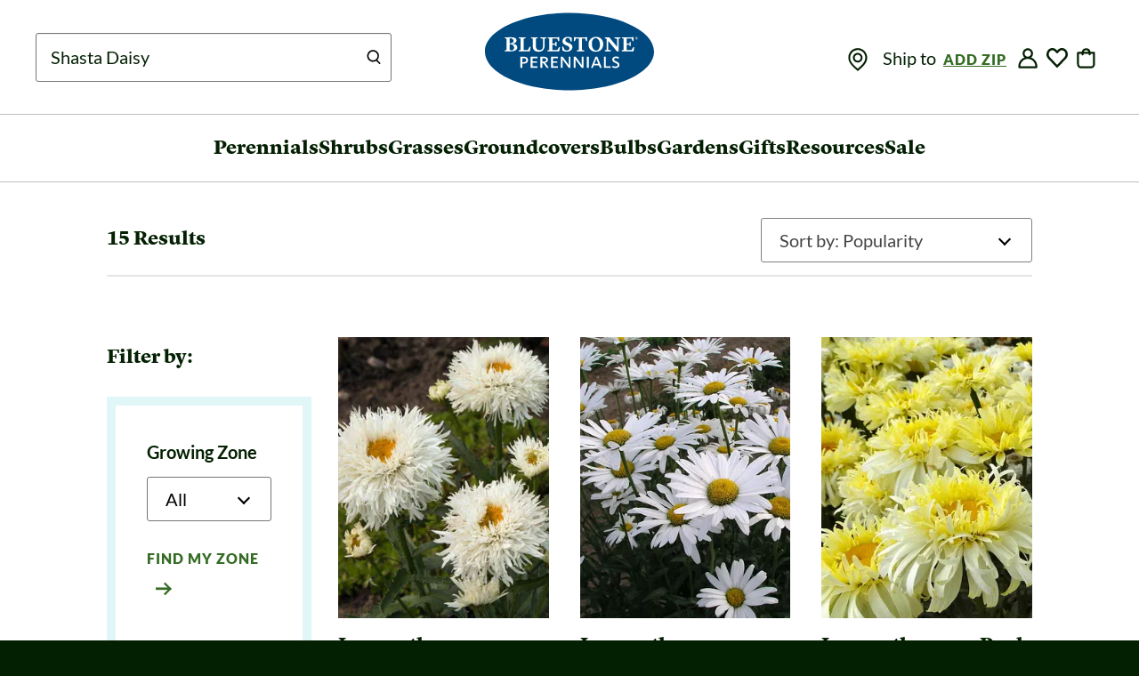

--- FILE ---
content_type: text/html; charset=ISO-8859-1
request_url: https://www.bluestoneperennials.com/plant-finder/?search=Shasta%20Daisy
body_size: 20715
content:
<!DOCTYPE html>






<html lang="en">
<head>
<meta charset="iso-8859-1">
<meta http-equiv="Content-Security-Policy" content="default-src *;
   img-src * 'self' data: https:; script-src 'self' 'unsafe-inline' 'unsafe-eval' *;
   style-src  'self' 'unsafe-inline' *">

<title>Search results | Bluestone Perennials</title>
<link rel="icon" href="/favicon.ico" sizes="any">
<link rel="icon" href="/favicon.svg" type="image/svg+xml">

<link rel="preload" href="https://www.bluestoneperennials.com/dist/rsp/css/bootstrap.1768318058.css" as="style" />
<link rel="preload" href="https://www.bluestoneperennials.com/dist/rsp/css/rsp.1768318060.css" as="style" />



<link rel="stylesheet" href="https://www.bluestoneperennials.com/dist/rsp/css/bootstrap.1768318058.css">
<link rel="stylesheet"  href="https://www.bluestoneperennials.com/dist/rsp/css/rsp.1768318060.css">



<link rel="preconnect" href="https://cdnjs.cloudflare.com" crossOrigin="anonymous">
<link rel="preload" as="font" href="/fonts/Lyon-Commercial-Type/LyonText-Black-Web.woff2" crossOrigin="anonymous">
<link rel="preload" as="font" href="/fonts/Lato-Google-Fonts/Lato-Regular.ttf" crossOrigin="anonymous">
<link rel="preload" as="font" href="/fonts/Lato-Google-Fonts/Lato-Bold.ttf" crossOrigin="anonymous">
<link rel="preload" as="font" href="/fonts/Lato-Google-Fonts/Lato-Black.ttf" crossOrigin="anonymous">
<link rel="preconnect" href="//static.klaviyo.com/onsite/js/klaviyo.js" as="script" />
<link rel="preload" href="https://www.bluestoneperennials.com/dist/rsp/js/rsp.1760560499.js" as="script" />
<link rel="preload" href="https://www.bluestoneperennials.com/dist/rsp/js/vendor/bootstrap.min.1550084078.js" as="script" />
<link rel="preload" href="https://www.bluestoneperennials.com/dist/rsp/js/vendor/jquery.hoverIntent.min.499162500.js" as="script" />
<link rel="stylesheet" href="https://www.bluestoneperennials.com/dist/rsp/css/results.1768318059.css" />


<script type="text/javascript">
  var svgSprite = "https://www.bluestoneperennials.com/dist/rsp/svg/bp-sprite.1768318058.svg";
(function() {
  function getScript(url,success){
    var script=document.createElement('script');
    script.src=url;
    var head=document.getElementsByTagName('head')[0],
        done=false;
    script.onload=script.onreadystatechange = function(){
      if ( !done && (!this.readyState || this.readyState == 'loaded' || this.readyState == 'complete') ) {
        done=true;
        success();
        script.onload = script.onreadystatechange = null;
        head.removeChild(script);
      }
    };
    head.appendChild(script);
  }
  getScript('https://cdnjs.cloudflare.com/ajax/libs/jquery/3.5.1/jquery.min.js',function(){
    // Passive event listeners
    jQuery.event.special.touchstart = {
        setup: function( _, ns, handle ) {
            this.addEventListener("touchstart", handle, { passive: !ns.includes("noPreventDefault") });
        }
    };
    jQuery.event.special.touchmove = {
        setup: function( _, ns, handle ) {
            this.addEventListener("touchmove", handle, { passive: !ns.includes("noPreventDefault") });
        }
    };
    getScript('https://cdnjs.cloudflare.com/ajax/libs/jquery-migrate/3.3.2/jquery-migrate.min.js' ,function(){});
    // JQUERY RELATED CODE GOES HERE AND IS EXECUTED AFTER JQUERY LOADS
    getScript('https://www.bluestoneperennials.com/dist/rsp/js/vendor/bootstrap.min.1550084078.js', function() {
      getScript('https://www.bluestoneperennials.com/dist/rsp/js/vendor/jquery.hoverIntent.min.499162500.js', function(){
        getScript('https://www.bluestoneperennials.com/dist/rsp/js/rsp.1760560499.js', function(){});
        getScript('https://www.bluestoneperennials.com/dist/rsp/js/newsletter-signup.1624297633.js', function(){});
      });
    });

    
    
    getScript('//code.murdoog.com/onetag/C1B454FFA199C9.js',function(){});
    
    

    
    //HEAD JS
    
    //AFTER
  });
})();
</script>


<meta name="viewport" content="initial-scale=1.0, width=device-width">
<meta name="format-detection" content="telephone=no">
<meta name="theme-color" content="#ffffff"/>

<meta name="page-type" content="searchresults">


<link rel="canonical" href="https://www.bluestoneperennials.com/plant-finder.html">

<meta name="Description" content="Search results">


  <script type="text/javascript" src="//static.criteo.net/js/ld/ld.js" async></script>
  <script type="text/javascript">
  window.criteo_q = window.criteo_q || [];
  window.criteo_q.push(
  { event: "setAccount", account: 30751 },
  { event: "setEmail", email: "d41d8cd98f00b204e9800998ecf8427e" },
  { event: "setSiteType", type: "d" }
  );
  </script>
  <!--end criteo code-->
  
<meta name="google-site-verification" content="EVKT1UX4AWgDNUl1rDWuXVO75rlb6aW8KcDK2rr-tus">
<meta name="msvalidate.01" content="662B8D6A91018EE4C393F64F6E895D6E" />



<link rel="preconnect" href="https://www.googletagmanager.com/gtag/js?id=G-89QQTLGT0W" as="script" />
<script defer src="https://www.googletagmanager.com/gtag/js?id=G-89QQTLGT0W"></script>

<script>
  
    window.dataLayer = window.dataLayer || [];
    function gtag(){dataLayer.push(arguments);}
  
  gtag('js', new Date());

 
   window.GOOGLE_GA4_ID = 'G-89QQTLGT0W';
   gtag('config', 'G-89QQTLGT0W');
 

  // Google Ads config
  
  gtag('config', 'AW-1008004617', { 'allow_enhanced_conversions' : true }) ;
  

  // Google Remarketing
  
  gtag('event', 'page_view', {
    send_to: 'AW-1008004617',
    ecomm_prodid: "",
    ecomm_pagetype: "searchresults",
    ecomm_totalvalue: "",
  });

  // Google Scratch Tag Events





</script>








<script>(function(w,d,t,r,u){var f,n,i;w[u]=w[u]||[],f=function(){var o={ti:"4041178"};o.q=w[u],w[u]=new UET(o),w[u].push("pageLoad")},n=d.createElement(t),n.src=r,n.async=1,n.onload=n.onreadystatechange=function(){var s=this.readyState;s&&s!=="loaded"&&s!=="complete"||(f(),n.onload=n.onreadystatechange=null)},i=d.getElementsByTagName(t)[0],i.parentNode.insertBefore(n,i)})(window,document,"script","//bat.bing.com/bat.js","uetq");</script>


<!-- Facebook Pixel Code -->
<script>
!function(f,b,e,v,n,t,s){if(f.fbq)return;n=f.fbq=function(){n.callMethod?
n.callMethod.apply(n,arguments):n.queue.push(arguments)};if(!f._fbq)f._fbq=n;
n.push=n;n.loaded=!0;n.version='2.0';n.queue=[];t=b.createElement(e);t.async=!0;
t.src=v;s=b.getElementsByTagName(e)[0];s.parentNode.insertBefore(t,s)}(window,
document,'script','//connect.facebook.net/en_US/fbevents.js');
  fbq('init', '1645241799051113');
  
  
</script>
<!-- End Facebook Pixel Code -->


<!-- Start WKND tag. Deploy at the beginning of document head. -->
<!-- Tag for Bluestone Perennials (bluestoneperennials.com/) -->
<script>
	(function(d) {
		var e = d.createElement('script');
		e.src = d.location.protocol + '//tag.wknd.ai/7238/i.js';
		e.async = true;
		d.getElementsByTagName("head")[0].appendChild(e);
	}(document));
</script>
<!-- End WKND tag -->
<!-- Start Clarity tag -->
<script type="text/javascript">
    (function(c,l,a,r,i,t,y){
        c[a]=c[a]||function(){(c[a].q=c[a].q||[]).push(arguments)};
        t=l.createElement(r);t.async=1;t.src="https://www.clarity.ms/tag/"+i;
        y=l.getElementsByTagName(r)[0];y.parentNode.insertBefore(t,y);
    })(window, document, "clarity", "script", "ny533is0c3");
</script>
<!-- End Clarity tag -->

<style>
  .hero-text {
  display: flex;
  flex-direction: row;
  justify-content: center;
  z-index: 1;
  position: relative;
  text-align: center;
}
  h1.headline-hero{
    font-family: "Lyon Text Web", Georgia, "Times New Roman", Times, serif;
    color: #ffffff;
    text-shadow: 0 2px 13px rgba(0, 0, 0, 0.4);
    font-weight: 900;
    margin-top: 20px;
    margin-bottom: 10px;
  }
  @media screen and (max-width: 767px) {
    h1.headline-hero{
    font-size: 48px;
    line-height: 54px;
    }
  }

  @media (min-width: 768px) and (max-width: 991px) { 
    h1.headline-hero{
    font-size: 72px;
    line-height: 80px;
    }
  }

  @media (min-width: 992px){
    h1.headline-hero{
    font-size: 90px;
    line-height: 100px;
    }
  }
@media screen and (-webkit-min-device-pixel-ratio: 1) and (max-width: 576px) { 
    .retina.mobile{
      display: none;
    }
    .non-retina.mobile{
      display: block;
    }
    .retina.desktop{
      display: none;
    }
    .non-retina.desktop{
      display: none;
    }
}
@media screen and (-webkit-min-device-pixel-ratio: 1) and (min-width: 577px) { 
    .retina.desktop{
      display: none;
    }
    .non-retina.desktop{
      display: block;
    }
    .retina.mobile{
      display: none;
    }
    .non-retina.mobile{
      display: none;
    }
}
  @media screen and (-webkit-min-device-pixel-ratio: 2) and (min-resolution: 192dpi) and (max-width: 576px) { 
    .retina.mobile{
      display: block;
    }
    .non-retina.mobile{
      display: none;
    }
    .retina.desktop{
      display: none;
    }
    .non-retina.desktop{
      display: none;
    }
}
@media screen and (-webkit-min-device-pixel-ratio: 2) and (min-resolution: 192dpi) and (min-width: 577px) { 
  .retina.desktop{
      display: block;
    }
    .non-retina.desktop{
      display: none;
    }
    .retina.mobile{
      display: none;
    }
    .non-retina.mobile{
      display: none;
    }
}
  .banner--homepage{
    background-position: center;
    background-size: cover;
    background-repeat: no-repeat;
    display: flex;
    flex-direction: column;
    justify-content: center;
    align-items: center;
    position: relative;
  }
  .home-banner-image{
      position: absolute;
      width: 100%;
      height: 100%;
      object-fit: cover;
    }
  @media screen and (max-width: 767px){
    .banner--homepage{
      height: 375px;
    }
  }
  @media screen and (max-width: 420px){
    .headline-hero-txt {
        margin-left: 25px;
        margin-right: 25px;
    }
  }
  @media screen and (min-width: 768px) and (max-width: 991px) {
    .banner--homepage{
      height: 455px;
    }
  }
  @media screen and (min-width: 992px) {
    .banner--homepage{
      height: 565px;
    }
  }
  .plant-finder-img--mobile {
  @media screen and (max-width: 991px) {
    width: 100%;
    height: 100%;
  }
  @media screen and (min-width: 992px) {
    display: none;
  }
}
@media screen and (max-width: 991px){
.cta-promo-body {
    border: 10px solid #e1f7f7;
    padding-bottom: 3em;
}
}
img {
    vertical-align: middle;
}
.cta-promo-body {
    position: relative;
}
@media screen and (max-width: 767px){
  .cta-promo-body
   {
    font-size: 20px;
    line-height: 30px;
}
}
.cta-promo-body {
    font-family: Lato,Open Sans,Helvetica,Arial,sans-serif;
    color: #042003;
}
@media screen and (max-width: 991px){
.cta {
    margin: 50px 0 25px;
}
}
</style>
   <!-- JSON-LD Script tag -->
<script type="application/ld+json">
{"@graph":[{"contactPoint":{"availableLanguage":"English","@type":"ContactPoint","contactType":"Customer Service","areaServed":"US","telephone":"800-852-5243"},"image":"https://www.bluestoneperennials.com/dist/rsp/svg/intermediate-site-icons/bluestone-logo.svg","@context":"https://schema.org/","sameAs":["https://www.facebook.com/BluestonePerennials","https://www.pinterest.com/bluestoneperenn/","https://www.youtube.com/user/BluestonePerennials"],"@type":"Organization","url":"https://www.bluestoneperennials.com/index.html","name":"Bluestone Perennials","logo":"https://www.bluestoneperennials.com/dist/rsp/svg/intermediate-site-icons/bluestone-logo.svg"}],"@context":"https://schema.org/"}
</script>
</head>
<body class="rsp">
  <div class="skip-links">
    <a class="skip-links__link skip-link" href="#maincontent">Skip to Main Content</a>
    <a class="skip-links__link skip-link" id="skip-to-search" href="#search">Skip to Search</a>
    <a class="skip-links__link skip-link" href="#footer">Skip to Footer</a>
  </div>
  
  <div class="page-wrap">

    <header class="container container-header" role="banner">
        
<div class="rsp-search hidden-xs hidden-sm hidden-md">
  <div class="">

<div id="js-top-search-form">
  
  <form
    action="https://www.bluestoneperennials.com/process.html"
    role="search"
    aria-label="Sitewide"
    METHOD="post"
    id="sml_srch"
    name="sml_srch">
    <div id="fp_search_form">
      <div id="fp_sf">
        <input type="hidden" name="mv_search_map" value="
          mv_searchspec=searchcoup
          mv_searchspec=searchdisc
          mv_searchspec=top_searchtext
          " />
        <input type="hidden" name="mv_todo" value="search">
        <input type="hidden" name="mv_click" value="Clearsearch">
        <input type="hidden" name="user_specified" value=1>
        <input type="hidden" name="mv_return_reference" value="HASH">
        <input type="hidden" name="co" value="yes">
        <input type="hidden" name="mv_more_decade" value="5">
        <input type="hidden" name="mv_return_fields" value="*">

        <input type="hidden" name="mv_sort_field" value="soldout,best">
        <input type="hidden" name="mv_sort_option" value="f,n">
        <input type="hidden" name="st" value="db">
        <input type="hidden" name="sp" value="results">
        <input type="hidden" name="mv_matchlimit" value="24">

        <input type="hidden" name="sf" value="is_coupon">
        <input type="hidden" name="su" value="0">
        <input type="hidden" name="op" value="ne">

        <input type="hidden" name="sf" value="disc">
        <input type="hidden" name="su" value="0">
        <input type="hidden" name="op" value="ne">

        <input type="hidden" name="sf" value=":code:name:auto_keywords:common_name:genus:variety:species:msearch:series">
        <input type="hidden" name="su" value=1>
        <input type="hidden" name="op" value="aq">

        <input type="hidden" name="searchfromtop" value="1">
        <input type="hidden" name="searchcoup" value="1">
        <input type="hidden" name="searchdisc" value="0">

        <div class="input-group input-group-xs">
          <label for="search" class="visually-hidden">Search this site</label>
          <input type="search"
            name="top_searchtext"
            id="search"
            size=60
            placeholder="New Search"
            value=""
            class="form-control top-search-input bs-input body-txt-small"
            autocomplete="off" />
        </div>
      </div>
    </div>
  </form>
</div>
</div>
  <div class="text-center"> <a href="https://www.bluestoneperennials.com/" class="bp-logo-link">
      <span class="visually-hidden">Bluestone Perennials</span>
      <img class="bp-logo" src="/dist/rsp/svg/intermediate-site-icons/bluestone-logo.svg" alt="Bluestone Perennials - Home"/>
    </a></div>
  <div class="header-right">
    <nav class="menuline-nav" aria-label="Account &amp; Shopping Cart Navigation"
      >
      <ul class="list-unstyled list-inline">
        <li>
          <div id="js-zip-selector">
            Ship to
          </div>
        </li>
        
        <li class="">
          <a href="https://www.bluestoneperennials.com/login.html" title="Login" class="bs-body-txt-small masthead-tf-link">
            <svg
            class="icon find-my-zone"
            role="img"
            tabindex="0"
          >
            <use xlink:href="https://www.bluestoneperennials.com/dist/rsp/svg/bp-sprite.svg#Bluestone_Mobile_Icon_Account" />
          </svg>
          </a>
        </li>
        
        <script type="text/javascript">
          var isInWishList = false;
          var productSKU = '[item-code]';
        </script>
        <div class="js-flypage-add-to-saved-products" data-is-nav-action="true" data-is-logged-in="false"></div>
        <li class="">
          <a href="https://www.bluestoneperennials.com/ord/basket.html" class="menuline-cart-link">
            <svg class="icon icon--cart">
              <use xlink:href="https://www.bluestoneperennials.com/dist/rsp/svg/bp-sprite.1768318058.svg#Bluestone_Mobile_Icon_Bag" role="presentation" />
            </svg>
            
              
              <span class="js-item-count item-count hidden"></span>
              
            <span class="sr-only">&nbsp;items in cart</span>
          </a>
        </li>
      </ul>
    </nav>
  </div>
</div>


<div class="col-md-12 col-xs-12 visually-hidden">

  <div class="masthead hidden-xs hidden-sm">
    <div class="rsp-search">
      
    </div>


  </div>
</div>
<div id="js-pop-cart-container" class="pop-cart-container" role="alert"></div>

    </header>
    <hr class="menu hr" />
    <div class="container container--main-nav">
        <nav class="main-nav" role="navigation" aria-label="Site Navigation">
  <ul class="list-unstyled main-nav-top">
    <li class="mnav-section mnav-section--menu" >
      <input type="checkbox" id="menu-toggle" class="menu-toggle menu-toggle--nav" aria-describedby="menu-toggle-close" />
      <label for="menu-toggle">
        <svg class="m-icon mobile-menu-icon" role="img" aria-label="toggle navigation">
          <title>Toggle Navigation</title>
          <use xlink:href="https://www.bluestoneperennials.com/dist/rsp/svg/bp-sprite.1768318058.svg#Bluestone_Mobile_Icon_Menu" />
        </svg>
      </label>
      <div class="main-menu drawer">
        <div class="menu-close">
          <label id="menu-toggle-close" aria-label="Toggle Menu">
            <svg class="m-icon mobile-close-icon" role="img" aria-label="toggle navigation">
              <title>Toggle Navigation</title>
              <use xlink:href="https://www.bluestoneperennials.com/dist/rsp/svg/bp-sprite.1768318058.svg#Icon_Close_Dark" />
            </svg>
          </label>
        </div>

        <div class="drawer-inner">
          <div id="js-zip-selector-mobile">
            Ship to
          </div>
          
<ul class="menu-links">
  <li class="js-has-subnav has-subnav" tabindex="0">
    <a href="/perennials/" class="top-level-link top-level-link--perennials"><span class="visually-hidden">main</span>Perennials</a>
    <a class="mobile-menu-img" href="/perennials/">
      <picture class="fp-pd-picture ">
        <source srcset="https://www.bluestoneperennials.com/images/rsp-2022/navigation/231/Nav_Perennials.jpg.1724317504.webp, https://www.bluestoneperennials.com/images/rsp-2022/navigation/462/Nav_Perennials.jpg.1724317504.webp 2x" />
        <img class="js-pd-detail-image-img pd-detail-image-img  lazyload" src="https://www.bluestoneperennials.com/images/rsp-2022/navigation/231/Nav_Perennials.jpg.1724317504.webp"
          width="165"
          height="165"
          alt="Perennials"
          loading="lazy"
          fetchpriority="low"
        />
      </picture>
      </a>

    <section id="perennials-menu" class="subnav">
      <div class="container menu-container">
          <ul class="category-links">
            <li class="subnav-heading">Perennials</li>
            <li>
              <a href="/new/perennials/"
                 class="subnav-link">
                  <span class="visually-hidden">Perennials</span>
                  New
                </a>
            </li>
            <li>
              <a href="/listid/DEERHATE/perennial"
                 class="subnav-link">
                  <span class="visually-hidden">Perennials</span>
                  Deer Resistant
                </a>
            </li>
            <li>
              <a href="/listid/BEES/perennial"
                 class="subnav-link">
                  <span class="visually-hidden">Perennials</span>
                  Beneficial to Pollinators
                </a>
            </li>
            <li>
              <a href="/listid/CLASSIC"
                 class="subnav-link">
                  <span class="visually-hidden">Perennials</span>
                  Tried &amp; True Classics
                </a>
            </li>
            <li>
              <a href="/plants/type/perennials/sun/mostly-shady/sun/full-shade"
                 class="subnav-link">
                  <span class="visually-hidden">Perennials</span>
                  For Shady Spots
                </a>
            </li>
            <li>
              <a href="/specials/perennials/"
                 class="subnav-link">
                  <span class="visually-hidden">Perennials</span>
                  Sale
                </a>
            </li>
            <li>
              <a href="/perennials/"
                 class="navlink bs-btn">
                  <span class="visually-hidden">Perennials</span>
                  SHOP ALL
                </a>
            </li>
          </ul>
          <ul class="category-links">
            <li class="subnav-heading">Popular</li>
            <li>
              <a href="/genus/agastache"
                 class="subnav-link">
                  <span class="visually-hidden">Perennials:</span>
                  Agastache
                </a>
            </li>
            <li>
              <a href="/genus/anemone"
                 class="subnav-link">
                  <span class="visually-hidden">Perennials:</span>
                  Anemone
                </a>
            </li>
            <li>
              <a href="/genus/astilbe"
                 class="subnav-link">
                  <span class="visually-hidden">Perennials:</span>
                  Astilbe
                </a>
            </li>
            <li>
              <a href="/genus/campanula"
                 class="subnav-link">
                  <span class="visually-hidden">Perennials:</span>
                  Campanula
                </a>
            </li>
            <li>
              <a href="/genus/chrysanthemum"
                 class="subnav-link">
                  <span class="visually-hidden">Perennials:</span>
                  Chrysanthemum
                </a>
            </li>
            <li>
              <a href="/genus/clematis"
                 class="subnav-link">
                  <span class="visually-hidden">Shrubs:</span>
                  Clematis
                </a>
            </li>
            <li>
              <a href="/genus/coreopsis"
                 class="subnav-link">
                  <span class="visually-hidden">Perennials:</span>
                  Coreopsis
                </a>
            </li>
            <li>
              <a href="/genus/dianthus"
                 class="subnav-link">
                  <span class="visually-hidden">Perennials:</span>
                  Dianthus
                </a>
            </li>
          </ul>
          <ul class="category-links">
            <li class="subnav-heading">&nbsp;</li>
            <li>
              <a href="/genus/digitalis"
                 class="subnav-link">
                  <span class="visually-hidden">Perennials</span>
                  Digitalis
                </a>
            </li>
            <li>
              <a href="/genus/echinacea"
                 class="subnav-link">
                  <span class="visually-hidden">Perennials</span>
                  Echinacea
                </a>
            </li>
            <li>
              <a href="/genus/fern"
                 class="subnav-link">
                  <span class="visually-hidden">Perennials</span>
                  Fern
                </a>
            </li>
            <li>
              <a href="/genus/geranium"
                 class="subnav-link">
                  <span class="visually-hidden">Perennials</span>
                  Geranium
                </a>
            </li>
            <li>
              <a href="/genus/helleborus"
                 class="subnav-link">
                  <span class="visually-hidden">Perennials</span>
                  Helleborus
                </a>
            </li>
            <li>
              <a href="/genus/heuchera"
                 class="subnav-link">
                  <span class="visually-hidden">Perennials</span>
                  Heuchera
                </a>
            </li>
            <li>
              <a href="/genus/hollyhock"
                 class="subnav-link">
                  <span class="visually-hidden">Perennials</span>
                  Hollyhock
                </a>
            </li>
            <li>
              <a href="/genus/hosta"
                 class="subnav-link">
                  <span class="visually-hidden">Perennaisl</span>
                  Hosta
                </a>
            </li>
          </ul>
          <ul class="category-links">
            <li class="subnav-heading">&nbsp;</li>
            <li>
              <a href="/plants/type/perennial/genus/iris"
                 class="subnav-link">
                  <span class="visually-hidden">Perennials</span>
                  Iris
                </a>
            </li>
            <li>
              <a href="/genus/monarda"
                 class="subnav-link">
                  <span class="visually-hidden">Perennials</span>
                  Monarda
                </a>
            </li>
            <li>
              <a href="/genus/penstemon"
                 class="subnav-link">
                  <span class="visually-hidden">Perennials</span>
                  Penstemon
                </a>
            </li>
            <li>
              <a href="/genus/phlox"
                 class="subnav-link">
                  <span class="visually-hidden">Perennials</span>
                  Phlox
                </a>
            </li>
            <li>
              <a href="/genus/rudbeckia"
                 class="subnav-link">
                  <span class="visually-hidden">Perennials</span>
                  Rudbeckia
                </a>
            </li>
            <li>
              <a href="/genus/salvia"
                 class="subnav-link">
                  <span class="visually-hidden">Perennials</span>
                  Salvia
                </a>
            </li>
            <li>
              <a href="/genus/sedum"
                 class="subnav-link">
                  <span class="visually-hidden">Perennials</span>
                  Sedum
                </a>
            </li>
            <li>
              <a href="/genus/veronica"
                 class="subnav-link">
                  <span class="visually-hidden">Perennials</span>
                  Veronica
                </a>
            </li>
          </ul>
          <div class="category-promos">
            <a href="/new/perennials" class="category-promo-tile" id="perennials_promo_plant_finder" aria-label="New Perennials">
              <picture class="fp-pd-picture ">
                <source media="(min-width: 768px)" srcset="https://www.bluestoneperennials.com/images/rsp-2022/navigation/231/nav_perennials_promo_plant_finder_Dropdown-Promo-Perennials-New2026-RUTT-2x.jpg.1765982519.webp, https://www.bluestoneperennials.com/images/rsp-2022/navigation/462/nav_perennials_promo_plant_finder_Dropdown-Promo-Perennials-New2026-RUTT-2x.jpg.1765982519.webp 2x" />
                <img class="js-pd-detail-image-img pd-detail-image-img  lazyload" src="https://www.bluestoneperennials.com/images/rsp-2022/navigation/231/nav_perennials_promo_plant_finder_Dropdown-Promo-Perennials-New2026-RUTT-2x.jpg.1765982519.webp"
                  width="231"
                  height="231"
                  alt="New Perennials"
                  loading="lazy"
                />
              </picture>
            </a>
            <span class="category-promo-text subnav-heading" tabindex="0">
              <span class="visually-hidden">Perennials:</span>
              New Perennials
            </span>
          </div>
      </div>
    </section>
  </li>
  <li class="js-has-subnav has-subnav" tabindex="0">
    <a href="/shrubs.html" class="top-level-link top-level-link--shrubs"><span class="visually-hidden">main</span>Shrubs</a>
    <a class="mobile-menu-img" href="/shrubs.html">
      <picture class="fp-pd-picture ">
        <source srcset="https://www.bluestoneperennials.com/images/rsp-2022/navigation/231/Nav_Shrubs.jpg.1724317505.webp, https://www.bluestoneperennials.com/images/rsp-2022/navigation/462/Nav_Shrubs.jpg.1724317506.webp 2x" />
        <img class="js-pd-detail-image-img pd-detail-image-img  lazyload" src="https://www.bluestoneperennials.com/images/rsp-2022/navigation/231/Nav_Shrubs.jpg.1724317505.webp"
          width="165"
          height="165"
          alt="Shrubs"
          loading="lazy"
          fetchpriority="low"
        />
      </picture>
      </a>

    <section id="shrubs-menu" class="subnav">
      <div class="container menu-container">
          <ul class="category-links">
            <li class="subnav-heading">Shrubs</li>
            <li>
              <a href="/new/shrubs"
                 class="subnav-link">
                  <span class="visually-hidden">Shrubs:</span>
                  New
                </a>
            </li>
            <li>
              <a href="/listid/BUTTERF/shrub"
                 class="subnav-link">
                  <span class="visually-hidden">Shrubs:</span>
                  Butterfly Friendly
                </a>
            </li>
            <li>
              <a href="/plants/type/shrubs/listid/POTOK"
                 class="subnav-link">
                  <span class="visually-hidden">Shrubs:</span>
                  Container Friendly
                </a>
            </li>
            <li>
              <a href="/listid/EVERGRN/shrub"
                 class="subnav-link">
                  <span class="visually-hidden">Shrubs:</span>
                  Evergreen
                </a>
            </li>
            <li>
              <a href="/plants/type/shrubs/sun/mostly-shady/sun/full-shade"
                 class="subnav-link">
                  <span class="visually-hidden">Shrubs:</span>
                  For Shady Spots
                </a>
            </li>
            <li>
              <a href="/specials/shrubs"
                 class="subnav-link">
                  <span class="visually-hidden">Shrubs:</span>
                  Sale
                </a>
            </li>
            <li>
              <a href="/shrubs/"
                 class="navlink bs-btn">
                  <span class="visually-hidden">Shrubs</span>
                  SHOP ALL
                </a>
            </li>
          </ul>
          <ul class="category-links">
            <li class="subnav-heading">Popular</li>
            <li>
              <a href="/genus/cornus"
                 class="subnav-link">
                  <span class="visually-hidden">Shrubs:</span>
                  Cornus
                </a>
            </li>
            <li>
              <a href="/genus/deutzia"
                 class="subnav-link">
                  <span class="visually-hidden">Shrubs:</span>
                  Deutzia
                </a>
            </li>
            <li>
              <a href="/genus/diervilla"
                 class="subnav-link">
                  <span class="visually-hidden">Shrubs:</span>
                  Diervilla
                </a>
            </li>
            <li>
              <a href="/genus/fothergilla"
                 class="subnav-link">
                  <span class="visually-hidden">Shrubs:</span>
                  Fothergilla
                </a>
            </li>
            <li>
              <a href="/genus/hibiscus"
                 class="subnav-link">
                  <span class="visually-hidden">Shrubs:</span>
                  Hibiscus
                </a>
            </li>
            <li>
              <a href="/genus/hydrangea"
                 class="subnav-link">
                  <span class="visually-hidden">Shrubs:</span>
                  Hydrangea
                </a>
            </li>
          </ul>
          <ul class="category-links">
            <li class="subnav-heading">&nbsp;</li>
            <li>
              <a href="/genus/ilex"
                 class="subnav-link">
                  <span class="visually-hidden">Shrubs:</span>
                  Ilex
                </a>
            </li>
            <li>
              <a href="/genus/itea"
                 class="subnav-link">
                  <span class="visually-hidden">Shrubs:</span>
                  Itea
                </a>
            </li>
            <li>
              <a href="/genus/potentilla"
                 class="subnav-link">
                  <span class="visually-hidden">Shrubs:</span>
                  Potentilla
                </a>
            </li>
            <li>
              <a href="/genus/spiraea"
                 class="subnav-link">
                  <span class="visually-hidden">Shrubs:</span>
                  Spiraea
                </a>
            </li>
            <li>
              <a href="/genus/thuja"
                 class="subnav-link">
                  <span class="visually-hidden">Shrubs:</span>
                  Thuja
                </a>
            </li>
            <li>
              <a href="/genus/weigela"
                 class="subnav-link">
                  <span class="visually-hidden">Shrubs:</span>
                  Weigela
                </a>
            </li>
          </ul>
          <div class="category-promos">
            <a href="/new/shrubs" class="category-promo-tile" id="shrubs_promo_new" aria-label="New Shrubs">
              <picture class="fp-pd-picture ">
                <source media="(min-width: 768px)" srcset="https://www.bluestoneperennials.com/images/rsp-2022/navigation/231/nav_shrubs_promo_new_Dropdown-Promo-Shrubs-New2026-HYGR-2x.jpg.1765982518.webp, https://www.bluestoneperennials.com/images/rsp-2022/navigation/462/nav_shrubs_promo_new_Dropdown-Promo-Shrubs-New2026-HYGR-2x.jpg.1765982518.webp 2x" />
                <img class="js-pd-detail-image-img pd-detail-image-img  lazyload" src="https://www.bluestoneperennials.com/images/rsp-2022/navigation/231/nav_shrubs_promo_new_Dropdown-Promo-Shrubs-New2026-HYGR-2x.jpg.1765982518.webp"
                  width="231"
                  height="231"
                  alt="New Shrubs"
                  loading="lazy"
                />
              </picture>
            </a>
            <span class="category-promo-text subnav-heading" tabindex="0">
              <span class="visually-hidden">Shrubs</span>
              New Shrubs
            </span>
          </div>
          <div class="category-promos">
            <a href="/plants/type/shrub/listid/SHADE" class="category-promo-tile" id="shrubs_promo_plant_finder" aria-label="Shrubs for Shade">
              <picture class="fp-pd-picture ">
                <source media="(min-width: 768px)" srcset="https://www.bluestoneperennials.com/images/rsp-2022/navigation/231/nav_shrubs_promo_plant_finder_Dropdown-Promo-Shrubs-Shade-2x.jpg.1724317520.webp, https://www.bluestoneperennials.com/images/rsp-2022/navigation/462/nav_shrubs_promo_plant_finder_Dropdown-Promo-Shrubs-Shade-2x.jpg.1724317520.webp 2x" />
                <img class="js-pd-detail-image-img pd-detail-image-img  lazyload" src="https://www.bluestoneperennials.com/images/rsp-2022/navigation/231/nav_shrubs_promo_plant_finder_Dropdown-Promo-Shrubs-Shade-2x.jpg.1724317520.webp"
                  width="231"
                  height="231"
                  alt="Shrubs for Shade"
                  loading="lazy"
                />
              </picture>
            </a>
            <span class="category-promo-text subnav-heading" tabindex="0">
              <span class="visually-hidden">Shrubs</span>
              Shrubs for Shade
            </span>
          </div>
      </div>
    </section>
  </li>
  <li class="js-has-subnav has-subnav" tabindex="0">
    <a href="/grasses.html" class="top-level-link top-level-link--grasses"><span class="visually-hidden">main</span>Grasses</a>
    <a class="mobile-menu-img" href="/grasses.html">
      <picture class="fp-pd-picture ">
        <source srcset="https://www.bluestoneperennials.com/images/rsp-2022/navigation/231/Nav_Grasses.jpg.1724317513.webp, https://www.bluestoneperennials.com/images/rsp-2022/navigation/462/Nav_Grasses.jpg.1724317513.webp 2x" />
        <img class="js-pd-detail-image-img pd-detail-image-img  lazyload" src="https://www.bluestoneperennials.com/images/rsp-2022/navigation/231/Nav_Grasses.jpg.1724317513.webp"
          width="165"
          height="165"
          alt="Grasses"
          loading="lazy"
          fetchpriority="low"
        />
      </picture>
      </a>

    <section id="grasses-menu" class="subnav">
      <div class="container menu-container">
          <ul class="category-links">
            <li class="subnav-heading">Grasses</li>
            <li>
              <a href="/new/grasses"
                 class="subnav-link">
                  <span class="visually-hidden">Grasses:</span>
                  New
                </a>
            </li>
            <li>
              <a href="/listid/DEERHATE/grasses"
                 class="subnav-link">
                  <span class="visually-hidden">Grasses:</span>
                  Deer Resistant
                </a>
            </li>
            <li>
              <a href="/plants/type/grasses/sun/mostly-shady/sun/full-shade"
                 class="subnav-link">
                  <span class="visually-hidden">Grasses:</span>
                  For Shady Spots
                </a>
            </li>
            <li>
              <a href="/plants/type/grasses/height/tall"
                 class="subnav-link">
                  <span class="visually-hidden">Grasses:</span>
                  Tall Grasses
                </a>
            </li>
            <li>
              <a href="/listid/WINTER/grasses"
                 class="subnav-link">
                  <span class="visually-hidden">Grasses:</span>
                  Winter Interest
                </a>
            </li>
            <li>
              <a href="/specials/grasses"
                 class="subnav-link">
                  <span class="visually-hidden">Grasses:</span>
                  Sale
                </a>
            </li>
            <li>
              <a href="/grasses/"
                 class="navlink bs-btn">
                  <span class="visually-hidden">Grasses</span>
                  SHOP ALL
                </a>
            </li>
          </ul>
          <ul class="category-links">
            <li class="subnav-heading">Popular</li>
            <li>
              <a href="/genus/andropogon"
                 class="subnav-link">
                  <span class="visually-hidden">Grasses</span>
                  Andropogon
                </a>
            </li>
            <li>
              <a href="/genus/Calamagrostis"
                 class="subnav-link">
                  <span class="visually-hidden">Grasses</span>
                  Calamagrostis
                </a>
            </li>
            <li>
              <a href="/genus/Carex"
                 class="subnav-link">
                  <span class="visually-hidden">Grasses</span>
                  Carex
                </a>
            </li>
            <li>
              <a href="/genus/Festuca"
                 class="subnav-link">
                  <span class="visually-hidden">Grasses</span>
                  Festuca
                </a>
            </li>
            <li>
              <a href="/genus/Helictotrichon"
                 class="subnav-link">
                  <span class="visually-hidden">Grasses</span>
                  Helictotrichon
                </a>
            </li>
            <li>
              <a href="/genus/Muhlenbergia"
                 class="subnav-link">
                  <span class="visually-hidden">Grasses</span>
                  Muhlenbergia
                </a>
            </li>
          </ul>
          <ul class="category-links">
            <li class="subnav-heading">&nbsp;</li>
            <li>
              <a href="/genus/Panicum"
                 class="subnav-link">
                  <span class="visually-hidden">Grasses</span>
                  Panicum
                </a>
            </li>
            <li>
              <a href="/genus/Pennisetum"
                 class="subnav-link">
                  <span class="visually-hidden">Grasses</span>
                  Pennisetum
                </a>
            </li>
            <li>
              <a href="/genus/Schizachyrium"
                 class="subnav-link">
                  <span class="visually-hidden">Grasses</span>
                  Schizachyrium
                </a>
            </li>
            <li>
              <a href="/genus/Sisyrinchium"
                 class="subnav-link">
                  <span class="visually-hidden">Grasses</span>
                  Sisyrinchium
                </a>
            </li>
            <li>
              <a href="/genus/Sorghastrum"
                 class="subnav-link">
                  <span class="visually-hidden">Grasses</span>
                  Sorghastrum
                </a>
            </li>
            <li>
              <a href="/genus/Sporobolus"
                 class="subnav-link">
                  <span class="visually-hidden">Grasses</span>
                  Sporobolus
                </a>
            </li>
          </ul>
          <div class="category-promos">
            <a href="/new/grasses" class="category-promo-tile" id="grasses_promo_1" aria-label="New Grasses ">
              <picture class="fp-pd-picture ">
                <source media="(min-width: 768px)" srcset="https://www.bluestoneperennials.com/images/rsp-2022/navigation/231/nav_grasses_promo_1_Dropdown-Promo-Grasses-New2026-FEGS-2x.jpg.1765982518.webp, https://www.bluestoneperennials.com/images/rsp-2022/navigation/462/nav_grasses_promo_1_Dropdown-Promo-Grasses-New2026-FEGS-2x.jpg.1765982518.webp 2x" />
                <img class="js-pd-detail-image-img pd-detail-image-img  lazyload" src="https://www.bluestoneperennials.com/images/rsp-2022/navigation/231/nav_grasses_promo_1_Dropdown-Promo-Grasses-New2026-FEGS-2x.jpg.1765982518.webp"
                  width="231"
                  height="231"
                  alt="New Grasses "
                  loading="lazy"
                />
              </picture>
            </a>
            <span class="category-promo-text subnav-heading" tabindex="0">
              <span class="visually-hidden">Grasses</span>
              New Grasses 
            </span>
          </div>
          <div class="category-promos">
            <a href="/plants/type/grasses/listid/SHADE" class="category-promo-tile" id="grasses_promo_2" aria-label="Grasses for Shade">
              <picture class="fp-pd-picture ">
                <source media="(min-width: 768px)" srcset="https://www.bluestoneperennials.com/images/rsp-2022/navigation/231/nav_grasses_promo_2_Dropdown-Promo-Grasses-Shade-2x.jpg.1724317518.webp, https://www.bluestoneperennials.com/images/rsp-2022/navigation/462/nav_grasses_promo_2_Dropdown-Promo-Grasses-Shade-2x.jpg.1724317518.webp 2x" />
                <img class="js-pd-detail-image-img pd-detail-image-img  lazyload" src="https://www.bluestoneperennials.com/images/rsp-2022/navigation/231/nav_grasses_promo_2_Dropdown-Promo-Grasses-Shade-2x.jpg.1724317518.webp"
                  width="231"
                  height="231"
                  alt="Grasses for Shade"
                  loading="lazy"
                />
              </picture>
            </a>
            <span class="category-promo-text subnav-heading" tabindex="0">
              
              Grasses for Shade
            </span>
          </div>
      </div>
    </section>
  </li>
  <li class="js-has-subnav has-subnav" tabindex="0">
    <a href="/groundcovers.html" class="top-level-link top-level-link--groundcovers"><span class="visually-hidden">main</span>Groundcovers</a>
    <a class="mobile-menu-img" href="/groundcovers.html">
      <picture class="fp-pd-picture ">
        <source srcset="https://www.bluestoneperennials.com/images/rsp-2022/navigation/231/nav_groundcovers_Nav_Groundcovers-2x.jpg.1724317517.webp, https://www.bluestoneperennials.com/images/rsp-2022/navigation/462/nav_groundcovers_Nav_Groundcovers-2x.jpg.1724317517.webp 2x" />
        <img class="js-pd-detail-image-img pd-detail-image-img  lazyload" src="https://www.bluestoneperennials.com/images/rsp-2022/navigation/231/nav_groundcovers_Nav_Groundcovers-2x.jpg.1724317517.webp"
          width="165"
          height="165"
          alt="Groundcovers"
          loading="lazy"
          fetchpriority="low"
        />
      </picture>
      </a>

    <section id="groundcovers-menu" class="subnav">
      <div class="container menu-container">
          <ul class="category-links">
            <li class="subnav-heading">Groundcovers</li>
            <li>
              <a href="/listid/BANK/groundcover"
                 class="subnav-link">
                  <span class="visually-hidden">Groundcovers</span>
                  For a Slope / Bank
                </a>
            </li>
            <li>
              <a href="/listid/WALKON/groundcover"
                 class="subnav-link">
                  <span class="visually-hidden">Groundcovers</span>
                  Foot Traffic Tolerant
                </a>
            </li>
            <li>
              <a href="/plants/type/groundcovers/sun/mostly-shady/sun/full-shade"
                 class="subnav-link">
                  <span class="visually-hidden">Groundcovers</span>
                  For Shady Spots
                </a>
            </li>
            <li>
              <a href="/listid/EVERGRN/groundcover"
                 class="subnav-link">
                  <span class="visually-hidden">Groundcovers</span>
                  Evergreen
                </a>
            </li>
            <li>
              <a href="/specials/groundcover"
                 class="subnav-link">
                  <span class="visually-hidden">Groundcovers</span>
                  Sale
                </a>
            </li>
            <li>
              <a href="/groundcovers/"
                 class="navlink bs-btn">
                  <span class="visually-hidden">Groundcovers</span>
                  SHOP ALL
                </a>
            </li>
          </ul>
          <ul class="category-links">
            <li class="subnav-heading">Popular</li>
            <li>
              <a href="/plants/type/groundcovers/genus/ajuga"
                 class="subnav-link">
                  <span class="visually-hidden">Groundcovers</span>
                  Ajuga
                </a>
            </li>
            <li>
              <a href="/plants/type/groundcovers/genus/alchemilla"
                 class="subnav-link">
                  <span class="visually-hidden">Groundcovers</span>
                  Alchemilla
                </a>
            </li>
            <li>
              <a href="/plants/type/groundcovers/genus/campanula"
                 class="subnav-link">
                  <span class="visually-hidden">Groundcovers</span>
                  Campanula
                </a>
            </li>
            <li>
              <a href="/plants/type/groundcovers/genus/dianthus"
                 class="subnav-link">
                  <span class="visually-hidden">Groundcovers</span>
                  Dianthus
                </a>
            </li>
            <li>
              <a href="/plants/type/groundcovers/genus/geranium"
                 class="subnav-link">
                  <span class="visually-hidden">Groundcovers</span>
                  Geranium
                </a>
            </li>
            <li>
              <a href="/plants/type/groundcovers/genus/lamium"
                 class="subnav-link">
                  <span class="visually-hidden">Groundcovers</span>
                  Lamium
                </a>
            </li>
            <li>
              <a href="/plants/type/groundcovers/genus/nepeta "
                 class="subnav-link">
                  <span class="visually-hidden">Groundcovers</span>
                  Nepeta
                </a>
            </li>
          </ul>
          <ul class="category-links">
            <li class="subnav-heading">&nbsp;</li>
            <li>
              <a href="/plants/type/groundcovers/genus/phlox"
                 class="subnav-link">
                  <span class="visually-hidden">Groundcovers</span>
                  Phlox
                </a>
            </li>
            <li>
              <a href="/plants/type/groundcovers/genus/pulmonaria"
                 class="subnav-link">
                  <span class="visually-hidden">Groundcovers</span>
                  Pulmonaria
                </a>
            </li>
            <li>
              <a href="/plants/type/groundcovers/genus/sedum"
                 class="subnav-link">
                  <span class="visually-hidden">Groundcovers</span>
                  Sedum
                </a>
            </li>
            <li>
              <a href="/plants/type/groundcovers/genus/thymus"
                 class="subnav-link">
                  <span class="visually-hidden">Groundcovers</span>
                  Thymus
                </a>
            </li>
            <li>
              <a href="/plants/type/groundcovers/genus/Trifolium"
                 class="subnav-link">
                  <span class="visually-hidden">Groundcovers</span>
                  Trifolium
                </a>
            </li>
            <li>
              <a href="/plants/type/groundcovers/genus/Veronica"
                 class="subnav-link">
                  <span class="visually-hidden">Groundcovers</span>
                  Veronica
                </a>
            </li>
            <li>
              <a href="/plants/type/groundcovers/genus/Viola"
                 class="subnav-link">
                  <span class="visually-hidden">Groundcovers</span>
                  Viola
                </a>
            </li>
          </ul>
          <div class="category-promos">
            <a href="/plants/type/groundcovers/listid/SHADE" class="category-promo-tile" id="groundcovers_promo_classics" aria-label="Groundcovers for Shade">
              <picture class="fp-pd-picture ">
                <source media="(min-width: 768px)" srcset="https://www.bluestoneperennials.com/images/rsp-2022/navigation/231/nav_groundcovers_promo_classics_Dropdown-Promo-Groundcovers-Shade-2x.jpg.1724317518.webp, https://www.bluestoneperennials.com/images/rsp-2022/navigation/462/nav_groundcovers_promo_classics_Dropdown-Promo-Groundcovers-Shade-2x.jpg.1724317518.webp 2x" />
                <img class="js-pd-detail-image-img pd-detail-image-img  lazyload" src="https://www.bluestoneperennials.com/images/rsp-2022/navigation/231/nav_groundcovers_promo_classics_Dropdown-Promo-Groundcovers-Shade-2x.jpg.1724317518.webp"
                  width="231"
                  height="231"
                  alt="Groundcovers for Shade"
                  loading="lazy"
                />
              </picture>
            </a>
            <span class="category-promo-text subnav-heading" tabindex="0">
              <span class="visually-hidden">Groundcovers</span>
              Groundcovers for Shade
            </span>
          </div>
      </div>
    </section>
  </li>
  <li class="js-has-subnav has-subnav" tabindex="0">
    <a href="/bulbs" class="top-level-link top-level-link--bulbs"><span class="visually-hidden">main</span>Bulbs</a>
    <a class="mobile-menu-img" href="/bulbs">
      <picture class="fp-pd-picture ">
        <source srcset="https://www.bluestoneperennials.com/images/rsp-2022/navigation/231/nav_bulbs_Navigation-Thumbnail-Bulbs-2x.jpg.1724317520.webp, https://www.bluestoneperennials.com/images/rsp-2022/navigation/462/nav_bulbs_Navigation-Thumbnail-Bulbs-2x.jpg.1724317520.webp 2x" />
        <img class="js-pd-detail-image-img pd-detail-image-img  lazyload" src="https://www.bluestoneperennials.com/images/rsp-2022/navigation/231/nav_bulbs_Navigation-Thumbnail-Bulbs-2x.jpg.1724317520.webp"
          width="165"
          height="165"
          alt="Bulbs"
          loading="lazy"
          fetchpriority="low"
        />
      </picture>
      </a>

    <section id="bulbs-menu" class="subnav">
      <div class="container menu-container">
          <ul class="category-links">
            <li class="subnav-heading">Bulbs</li>
            <li>
              <a href="/plants/type/bulbs/new"
                 class="subnav-link">
                  <span class="visually-hidden">Bulbs</span>
                  New
                </a>
            </li>
            <li>
              <a href="/plants/type/bulbs/subtype/spring-planted"
                 class="subnav-link">
                  <span class="visually-hidden">Bulbs</span>
                  Spring-Planted Annuals
                </a>
            </li>
          </ul>
          <ul class="category-links">
            <li class="subnav-heading">Popular</li>
            <li>
              <a href="/plants/type/bulbs/genus/acidanthera"
                 class="subnav-link">
                  
                  Acidanthera
                </a>
            </li>
            <li>
              <a href="/plants/type/bulbs/genus/allium"
                 class="subnav-link">
                  
                  Allium
                </a>
            </li>
            <li>
              <a href="/plants/type/bulbs/genus/alocasia"
                 class="subnav-link">
                  
                  Alocasia
                </a>
            </li>
            <li>
              <a href="/plants/type/bulbs/genus/anemone"
                 class="subnav-link">
                  
                  Anemone
                </a>
            </li>
            <li>
              <a href="/plants/type/bulbs/genus/begonia"
                 class="subnav-link">
                  <span class="visually-hidden">Bulbs</span>
                  Begonia
                </a>
            </li>
            <li>
              <a href="/plants/type/bulbs/genus/caladium"
                 class="subnav-link">
                  
                  Caladium
                </a>
            </li>
          </ul>
          <ul class="category-links">
            <li class="subnav-heading">&nbsp;</li>
            <li>
              <a href="/plants/type/bulbs/genus/calla"
                 class="subnav-link">
                  
                  Calla
                </a>
            </li>
            <li>
              <a href="/plants/type/bulbs/genus/canna"
                 class="subnav-link">
                  
                  Canna
                </a>
            </li>
            <li>
              <a href="/plants/type/bulbs/genus/colocasia"
                 class="subnav-link">
                  
                  Colocasia
                </a>
            </li>
            <li>
              <a href="/plants/type/bulbs/genus/crocosmia"
                 class="subnav-link">
                  
                  Crocosmia
                </a>
            </li>
            <li>
              <a href="/genus/dahlia"
                 class="subnav-link">
                  
                  Dahlia
                </a>
            </li>
            <li>
              <a href="/plants/type/bulbs/genus/gladiolus"
                 class="subnav-link">
                  <span class="visually-hidden">Bulbs</span>
                  Gladiolus
                </a>
            </li>
          </ul>
          <ul class="category-links">
            <li class="subnav-heading">&nbsp;</li>
            <li>
              <a href="/plants/type/bulbs/genus/ismene"
                 class="subnav-link">
                  
                  Ismene
                </a>
            </li>
            <li>
              <a href="/plants/type/bulbs/genus/ixia"
                 class="subnav-link">
                  
                  Ixia
                </a>
            </li>
            <li>
              <a href="/plants/type/bulbs/genus/lily"
                 class="subnav-link">
                  <span class="visually-hidden">Bulbs</span>
                  Lily
                </a>
            </li>
            <li>
              <a href="/plants/type/bulbs/genus/oxalis"
                 class="subnav-link">
                  
                  Oxalis
                </a>
            </li>
            <li>
              <a href="/plants/type/bulbs/genus/ranunculus"
                 class="subnav-link">
                  
                  Ranunculus
                </a>
            </li>
            <li>
              <a href="/plants/type/bulbs/subtype/value-packs"
                 class="subnav-link">
                  <span class="visually-hidden">Bulbs</span>
                  Value Packs
                </a>
            </li>
          </ul>
          <div class="category-promos">
            <a href="/plants/type/bulbs/subtype/spring-planted" class="category-promo-tile" id="bulbs_promo_3" aria-label="Accent Annuals">
              <picture class="fp-pd-picture ">
                <source media="(min-width: 768px)" srcset="https://www.bluestoneperennials.com/images/rsp-2022/navigation/231/nav_bulbs_promo_3_Dropdown-Promo-Annuals-New2026-BCRFF-2x.jpg.1765982713.webp, https://www.bluestoneperennials.com/images/rsp-2022/navigation/462/nav_bulbs_promo_3_Dropdown-Promo-Annuals-New2026-BCRFF-2x.jpg.1765982714.webp 2x" />
                <img class="js-pd-detail-image-img pd-detail-image-img  lazyload" src="https://www.bluestoneperennials.com/images/rsp-2022/navigation/231/nav_bulbs_promo_3_Dropdown-Promo-Annuals-New2026-BCRFF-2x.jpg.1765982713.webp"
                  width="231"
                  height="231"
                  alt="Accent Annuals"
                  loading="lazy"
                />
              </picture>
            </a>
            <span class="category-promo-text subnav-heading" tabindex="0">
              <span class="visually-hidden">Bulbs</span>
              Accent Annuals
            </span>
          </div>
      </div>
    </section>
  </li>
  <li class="js-has-subnav has-subnav" tabindex="0">
    <a href="/plants/type/garden-design" class="top-level-link top-level-link--gardens"><span class="visually-hidden">main</span>Gardens</a>
    <a class="mobile-menu-img" href="/plants/type/garden-design">
      <picture class="fp-pd-picture ">
        <source srcset="https://www.bluestoneperennials.com/images/rsp-2022/navigation/231/Nav_Gardens.jpg.1724317521.webp, https://www.bluestoneperennials.com/images/rsp-2022/navigation/462/Nav_Gardens.jpg.1724317521.webp 2x" />
        <img class="js-pd-detail-image-img pd-detail-image-img  lazyload" src="https://www.bluestoneperennials.com/images/rsp-2022/navigation/231/Nav_Gardens.jpg.1724317521.webp"
          width="165"
          height="165"
          alt="Gardens"
          loading="lazy"
          fetchpriority="low"
        />
      </picture>
      </a>

    <section id="gardens-menu" class="subnav">
      <div class="container menu-container">
          <ul class="category-links">
            <li class="subnav-heading">Gardens</li>
            <li>
              <a href="/plants/subtype/build-your-own"
                 class="subnav-link">
                  
                  Build Your Own
                </a>
            </li>
            <li>
              <a href="/plants/subtype/collection"
                 class="subnav-link">
                  
                  Garden Collections
                </a>
            </li>
            <li>
              <a href="/plants/subtype/preplanned"
                 class="subnav-link">
                  
                  Pre-Planned Layouts
                </a>
            </li>
          </ul>
          <div class="category-promos">
            <a href="/plants/subtype/build-your-own" class="category-promo-tile" id="garden_promos_1" aria-label="Build Your Own">
              <picture class="fp-pd-picture ">
                <source media="(min-width: 768px)" srcset="https://www.bluestoneperennials.com/images/rsp-2022/navigation/231/Category_Sublink_Gardens_Build-Your-Own.jpg.1759406537.webp, https://www.bluestoneperennials.com/images/rsp-2022/navigation/462/Category_Sublink_Gardens_Build-Your-Own.jpg.1759406537.webp 2x" />
                <img class="js-pd-detail-image-img pd-detail-image-img  lazyload" src="https://www.bluestoneperennials.com/images/rsp-2022/navigation/231/Category_Sublink_Gardens_Build-Your-Own.jpg.1759406537.webp"
                  width="231"
                  height="231"
                  alt="Build Your Own"
                  loading="lazy"
                />
              </picture>
            </a>
            <span class="category-promo-text subnav-heading" tabindex="0">
              
              Build Your Own
            </span>
          </div>
          <div class="category-promos">
            <a href="/plants/subtype/collection" class="category-promo-tile" id="garden_promos_2" aria-label="Garden Collections">
              <picture class="fp-pd-picture ">
                <source media="(min-width: 768px)" srcset="https://www.bluestoneperennials.com/images/rsp-2022/navigation/231/Category_Sublink_Gardens_Garden_Collections.jpg.1759406538.webp, https://www.bluestoneperennials.com/images/rsp-2022/navigation/462/Category_Sublink_Gardens_Garden_Collections.jpg.1759406538.webp 2x" />
                <img class="js-pd-detail-image-img pd-detail-image-img  lazyload" src="https://www.bluestoneperennials.com/images/rsp-2022/navigation/231/Category_Sublink_Gardens_Garden_Collections.jpg.1759406538.webp"
                  width="231"
                  height="231"
                  alt="Garden Collections"
                  loading="lazy"
                />
              </picture>
            </a>
            <span class="category-promo-text subnav-heading" tabindex="0">
              
              Garden Collections
            </span>
          </div>
          <div class="category-promos">
            <a href="/plants/subtype/preplanned" class="category-promo-tile" id="garden_promos_3" aria-label="Pre-Planned Layouts">
              <picture class="fp-pd-picture ">
                <source media="(min-width: 768px)" srcset="https://www.bluestoneperennials.com/images/rsp-2022/navigation/231/Category_Sublink_Gardens_Pre-Planned_Layouts.jpg.1759406538.webp, https://www.bluestoneperennials.com/images/rsp-2022/navigation/462/Category_Sublink_Gardens_Pre-Planned_Layouts.jpg.1759406538.webp 2x" />
                <img class="js-pd-detail-image-img pd-detail-image-img  lazyload" src="https://www.bluestoneperennials.com/images/rsp-2022/navigation/231/Category_Sublink_Gardens_Pre-Planned_Layouts.jpg.1759406538.webp"
                  width="231"
                  height="231"
                  alt="Pre-Planned Layouts"
                  loading="lazy"
                />
              </picture>
            </a>
            <span class="category-promo-text subnav-heading" tabindex="0">
              
              Pre-Planned Layouts
            </span>
          </div>
      </div>
    </section>
  </li>
  <li class="js-has-subnav has-subnav" tabindex="0">
    <a href="/gift_for_gardeners" class="top-level-link top-level-link--gifts"><span class="visually-hidden">main</span>Gifts</a>
    <a class="mobile-menu-img" href="/gift_for_gardeners">
      <picture class="fp-pd-picture ">
        <source srcset="https://www.bluestoneperennials.com/images/rsp-2022/navigation/231/Nav_Gifts.jpg.1724317522.webp, https://www.bluestoneperennials.com/images/rsp-2022/navigation/462/Nav_Gifts.jpg.1724317523.webp 2x" />
        <img class="js-pd-detail-image-img pd-detail-image-img  lazyload" src="https://www.bluestoneperennials.com/images/rsp-2022/navigation/231/Nav_Gifts.jpg.1724317522.webp"
          width="165"
          height="165"
          alt="Gifts"
          loading="lazy"
          fetchpriority="low"
        />
      </picture>
      </a>

    <section id="gifts-menu" class="subnav">
      <div class="container menu-container">
          <ul class="category-links">
            <li class="subnav-heading">Gifts</li>
            <li>
              <a href="/genus/amaryllis"
                 class="subnav-link">
                  <span class="visually-hidden">Holiday Bulbs</span>
                  Amaryllis
                </a>
            </li>
            <li>
              <a href="/gift_certificate"
                 class="subnav-link">
                  <span class="visually-hidden">Gifts</span>
                  Gift Certificates
                </a>
            </li>
            <li>
              <a href="/plants/type/garden-design"
                 class="subnav-link">
                  <span class="visually-hidden">Gifts</span>
                  Pre-Planned Gardens
                </a>
            </li>
          </ul>
          <div class="category-promos">
            <a href="/gift_certificate" class="category-promo-tile" id="gift_promo_1" aria-label="Gift Certificates">
              <picture class="fp-pd-picture ">
                <source media="(min-width: 768px)" srcset="https://www.bluestoneperennials.com/images/rsp-2022/navigation/231/nav_gift_promo_1_Promo_Gifts_01_Gifts_Certificates-2x.jpg.1724317507.webp, https://www.bluestoneperennials.com/images/rsp-2022/navigation/462/nav_gift_promo_1_Promo_Gifts_01_Gifts_Certificates-2x.jpg.1724317508.webp 2x" />
                <img class="js-pd-detail-image-img pd-detail-image-img  lazyload" src="https://www.bluestoneperennials.com/images/rsp-2022/navigation/231/nav_gift_promo_1_Promo_Gifts_01_Gifts_Certificates-2x.jpg.1724317507.webp"
                  width="231"
                  height="231"
                  alt="Gift Certificates"
                  loading="lazy"
                />
              </picture>
            </a>
            <span class="category-promo-text subnav-heading" tabindex="0">
              <span class="visually-hidden">Gifts</span>
              Gift Certificates
            </span>
          </div>
          <div class="category-promos">
            <a href="/genus/amaryllis" class="category-promo-tile" id="gift_promo_3" aria-label="Amaryllis">
              <picture class="fp-pd-picture ">
                <source media="(min-width: 768px)" srcset="https://www.bluestoneperennials.com/images/rsp-2022/navigation/231/nav_bulbs_promo_amaryllis_Promo_Holiday_Bulbs-2x.jpg.1724317522.webp, https://www.bluestoneperennials.com/images/rsp-2022/navigation/462/nav_bulbs_promo_amaryllis_Promo_Holiday_Bulbs-2x.jpg.1724317522.webp 2x" />
                <img class="js-pd-detail-image-img pd-detail-image-img  lazyload" src="https://www.bluestoneperennials.com/images/rsp-2022/navigation/231/nav_bulbs_promo_amaryllis_Promo_Holiday_Bulbs-2x.jpg.1724317522.webp"
                  width="231"
                  height="231"
                  alt="Amaryllis"
                  loading="lazy"
                />
              </picture>
            </a>
            <span class="category-promo-text subnav-heading" tabindex="0">
              <span class="visually-hidden">Gifts</span>
              Amaryllis
            </span>
          </div>
          <div class="category-promos">
            <a href="/plants/type/garden-design" class="category-promo-tile" id="gift_promo_4" aria-label="Pre-Planned Gardens">
              <picture class="fp-pd-picture ">
                <source media="(min-width: 768px)" srcset="https://www.bluestoneperennials.com/images/rsp-2022/navigation/231/nav_gift_promo_4_Promo_Gifts_04_Starter_Garden-2x.jpg.1724317519.webp, https://www.bluestoneperennials.com/images/rsp-2022/navigation/462/nav_gift_promo_4_Promo_Gifts_04_Starter_Garden-2x.jpg.1724317519.webp 2x" />
                <img class="js-pd-detail-image-img pd-detail-image-img  lazyload" src="https://www.bluestoneperennials.com/images/rsp-2022/navigation/231/nav_gift_promo_4_Promo_Gifts_04_Starter_Garden-2x.jpg.1724317519.webp"
                  width="231"
                  height="231"
                  alt="Pre-Planned Gardens"
                  loading="lazy"
                />
              </picture>
            </a>
            <span class="category-promo-text subnav-heading" tabindex="0">
              <span class="visually-hidden">Gifts</span>
              Pre-Planned Gardens
            </span>
          </div>
      </div>
    </section>
  </li>
  <li class="js-has-subnav has-subnav" tabindex="0">
    <a href="/community" class="top-level-link top-level-link--new"><span class="visually-hidden">main</span>Resources</a>
    <a class="mobile-menu-img" href="/community">
      <picture class="fp-pd-picture ">
        <source srcset="https://www.bluestoneperennials.com/images/rsp-2022/navigation/231/Nav_Resources.jpg.1724317523.webp, https://www.bluestoneperennials.com/images/rsp-2022/navigation/462/Nav_Resources.jpg.1724317524.webp 2x" />
        <img class="js-pd-detail-image-img pd-detail-image-img  lazyload" src="https://www.bluestoneperennials.com/images/rsp-2022/navigation/231/Nav_Resources.jpg.1724317523.webp"
          width="165"
          height="165"
          alt="Resources"
          loading="lazy"
          fetchpriority="low"
        />
      </picture>
      </a>

    <section id="new-menu" class="subnav">
      <div class="container menu-container">
          <ul class="category-links">
            <li class="subnav-heading">Resources</li>
            <li>
              <a href="/community"
                 class="subnav-link">
                  <span class="visually-hidden">Resources</span>
                  Gardening Tips
                </a>
            </li>
            <li>
              <a href="/advanced_search"
                 class="subnav-link">
                  <span class="visually-hidden">Resources</span>
                  Plant Finder
                </a>
            </li>
            <li>
              <a href="/shop-a-to-z"
                 class="subnav-link">
                  <span class="visually-hidden">Resources</span>
                  Shop by A-Z
                </a>
            </li>
            <li>
              <a href="/gardening_solutions"
                 class="subnav-link">
                  <span class="visually-hidden">Resources</span>
                  Shop by Solution
                </a>
            </li>
            <li>
              <a href="/printed"
                 class="subnav-link">
                  <span class="visually-hidden">Printed Materials</span>
                  Printed Materials
                </a>
            </li>
          </ul>
          <div class="category-promos">
            <a href="/advanced_search" class="category-promo-tile" id="resources_promo_1" aria-label="Plant Finder">
              <picture class="fp-pd-picture ">
                <source media="(min-width: 768px)" srcset="https://www.bluestoneperennials.com/images/rsp-2022/navigation/231/nav_resources_promo_1_Promo_Resources_01_Plant_Finder-2x.jpg.1724317509.webp, https://www.bluestoneperennials.com/images/rsp-2022/navigation/462/nav_resources_promo_1_Promo_Resources_01_Plant_Finder-2x.jpg.1724317509.webp 2x" />
                <img class="js-pd-detail-image-img pd-detail-image-img  lazyload" src="https://www.bluestoneperennials.com/images/rsp-2022/navigation/231/nav_resources_promo_1_Promo_Resources_01_Plant_Finder-2x.jpg.1724317509.webp"
                  width="231"
                  height="231"
                  alt="Plant Finder"
                  loading="lazy"
                />
              </picture>
            </a>
            <span class="category-promo-text subnav-heading" tabindex="0">
              <span class="visually-hidden">Resources</span>
              Plant Finder
            </span>
          </div>
          <div class="category-promos">
            <a href="/community_article.html?ccode=19" class="category-promo-tile" id="resources_promo_2" aria-label="Planting Instructions">
              <picture class="fp-pd-picture ">
                <source media="(min-width: 768px)" srcset="https://www.bluestoneperennials.com/images/rsp-2022/navigation/231/nav_resources_promo_2_Promo_Resources_02_Planting_Instructions-2x.jpg.1724317514.webp, https://www.bluestoneperennials.com/images/rsp-2022/navigation/462/nav_resources_promo_2_Promo_Resources_02_Planting_Instructions-2x.jpg.1724317514.webp 2x" />
                <img class="js-pd-detail-image-img pd-detail-image-img  lazyload" src="https://www.bluestoneperennials.com/images/rsp-2022/navigation/231/nav_resources_promo_2_Promo_Resources_02_Planting_Instructions-2x.jpg.1724317514.webp"
                  width="231"
                  height="231"
                  alt="Planting Instructions"
                  loading="lazy"
                />
              </picture>
            </a>
            <span class="category-promo-text subnav-heading" tabindex="0">
              <span class="visually-hidden">Resources</span>
              Planting Instructions
            </span>
          </div>
          <div class="category-promos">
            <a href="/returns_exchanges" class="category-promo-tile" id="resources_promo_3" aria-label="100% Guarantee">
              <picture class="fp-pd-picture ">
                <source media="(min-width: 768px)" srcset="https://www.bluestoneperennials.com/images/rsp-2022/navigation/231/nav_resources_promo_3_nav_resources_promo_3_Promo_Resources_03_Guarantee_Badge-2x.jpg.1729605411.webp, https://www.bluestoneperennials.com/images/rsp-2022/navigation/462/nav_resources_promo_3_nav_resources_promo_3_Promo_Resources_03_Guarantee_Badge-2x.jpg.1729605411.webp 2x" />
                <img class="js-pd-detail-image-img pd-detail-image-img  lazyload" src="https://www.bluestoneperennials.com/images/rsp-2022/navigation/231/nav_resources_promo_3_nav_resources_promo_3_Promo_Resources_03_Guarantee_Badge-2x.jpg.1729605411.webp"
                  width="231"
                  height="231"
                  alt="100% Guarantee"
                  loading="lazy"
                />
              </picture>
            </a>
            <span class="category-promo-text subnav-heading" tabindex="0">
              <span class="visually-hidden">Resources</span>
              100% Guarantee
            </span>
          </div>
          <div class="category-promos">
            <a href="/catalog_request" class="category-promo-tile" id="resources_promo_4" aria-label="Request a Catalog">
              <picture class="fp-pd-picture ">
                <source media="(min-width: 768px)" srcset="https://www.bluestoneperennials.com/images/rsp-2022/navigation/231/nav_resources_promo_4_Dropdown_Promo_Resources_CatalogF25-2x-1-.jpg.1753973805.webp, https://www.bluestoneperennials.com/images/rsp-2022/navigation/462/nav_resources_promo_4_Dropdown_Promo_Resources_CatalogF25-2x-1-.jpg.1753973805.webp 2x" />
                <img class="js-pd-detail-image-img pd-detail-image-img  lazyload" src="https://www.bluestoneperennials.com/images/rsp-2022/navigation/231/nav_resources_promo_4_Dropdown_Promo_Resources_CatalogF25-2x-1-.jpg.1753973805.webp"
                  width="231"
                  height="231"
                  alt="Request a Catalog"
                  loading="lazy"
                />
              </picture>
            </a>
            <span class="category-promo-text subnav-heading" tabindex="0">
              <span class="visually-hidden">Resources</span>
              Request a Catalog
            </span>
          </div>
      </div>
    </section>
  </li>
  <li class="js-has-subnav has-subnav" tabindex="0">
    <a href="/specials/" class="top-level-link top-level-link--sale"><span class="visually-hidden">main</span>Sale</a>
    <a class="mobile-menu-img" href="/specials/">
      <picture class="fp-pd-picture ">
        <source srcset="https://www.bluestoneperennials.com/images/rsp-2022/navigation/231/Nav_Sale.jpg.1724317524.webp, https://www.bluestoneperennials.com/images/rsp-2022/navigation/462/Nav_Sale.jpg.1724317524.webp 2x" />
        <img class="js-pd-detail-image-img pd-detail-image-img  lazyload" src="https://www.bluestoneperennials.com/images/rsp-2022/navigation/231/Nav_Sale.jpg.1724317524.webp"
          width="165"
          height="165"
          alt="Sale"
          loading="lazy"
          fetchpriority="low"
        />
      </picture>
      </a>

  </li>
</ul>


          
        </div>
        <div class="drawer-actions container">
          <ul class="mobile-menu-links list">
<li class="mobile-menu-links item">

  
  <a href="https://www.bluestoneperennials.com/login.html" class="link">
  <svg class="m-icon account" role="img" aria-label="account">
      <title>Account</title>
      <use xlink:href="https://www.bluestoneperennials.com/dist/rsp/svg/bp-sprite.1768318058.svg#Bluestone_Mobile_Icon_Account" />
      </svg>
      <span class="body-txt-medium">
      Account
      </span>
  </a>
      
</li>
<li class="mobile-menu-links item">
  <a class="link">
    <div class="js-flypage-add-to-saved-products" data-is-nav-action="true" data-is-mobile="true" data-is-logged-in="false"></div>
  </a>
</li>
<li class="mobile-menu-links item">
  <a href="https://www.bluestoneperennials.com/contact-customer-support.html" class="link">

  
  <svg class="m-icon " role="img" aria-label="toggle navigation">
  <title>Toggle Navigation</title>
  <use xlink:href="https://www.bluestoneperennials.com/dist/rsp/svg/bp-sprite.1768318058.svg#Bluestone_Mobile_Icon_Customer_Service" />
</svg>
  <span class="body-txt-medium">
Customer Service
  </span></a></li>
<li class="mobile-menu-links item">
  <a href="https://www.bluestoneperennials.com/shipping.html" class="link">
  <svg class="m-icon " role="img" aria-label="toggle navigation">
    <title>Toggle Navigation</title>
    <use xlink:href="https://www.bluestoneperennials.com/dist/rsp/svg/bp-sprite.1768318058.svg#Bluestone_Mobile_Icon_Shipping" />
  </svg>
  <span class="body-txt-medium">
  Shipping
  </span></a></li>
          </ul>

      </div>
    </li>
    <li>
      <div id="js-mobile-search-form"></div>
    </li>
    <li class="mnav-section mnav-logo-section">
      <a href="https://www.bluestoneperennials.com/" class="m-bp-logo-link">
        <img class="m-icon m-bp-logo" src="/dist/rsp/svg/intermediate-site-icons/bluestone-logo.svg" alt="Bluestone Perennials - Home" height="348"/>
      </a>
    </li>
    <li class="mnav-section hidden-lg m-account-icon">
        
        <a href="https://www.bluestoneperennials.com/login.html">
        <svg class="m-icon account" role="img" aria-label="account">
            <title>Account</title>
            <use xlink:href="https://www.bluestoneperennials.com/dist/rsp/svg/bp-sprite.1768318058.svg#Bluestone_Mobile_Icon_Account" />
            </svg>
        </a>
            
      </li>
    <li class="mnav-section">
      <a href="https://www.bluestoneperennials.com/ord/basket.html" class="menuline-cart-link">
        <svg class="m-icon m-cart-icon" role="img" aria-label="shopping cart">
          <title>Shopping Cart</title>
          <use xlink:href="https://www.bluestoneperennials.com/dist/rsp/svg/bp-sprite.1768318058.svg#Bluestone_Mobile_Icon_Bag" />
        </svg>
                    <span class="js-item-count item-count" style="display: inline-block;">
                      
                      <span class="js-item-count item-count hidden"></span>
                      
            </span>
            <span class="sr-only">&nbsp;items in cart</span>
      </a>
    </li>
  </ul>
</nav>

    </div>
    
    
    
      <hr class="menu hr always-visible menu-line" />
      <div><div class="banner--page-header banner--landing secondary-header">
  <div class="container">
    <h1 class="landing-headline banner-title headline-secondary custom-heading search-results-title">Search Results for &ldquo;Shasta Daisy&rdquo;</h1>
    <p class="hidden-xs text-center body-txt-medium secondary-header--description desktop-description"></p>
    <p class="body-txt-medium secondary-header--description mobile-description"></p>

  </div>
</div>

<style>


  .more {
    display: inherit;
  }

  @media screen and (max-width: 767px) {
    .secondary-header .secondary-header--description {
      margin-bottom: 10px;
    }

    .desktop-description, .secondary-header--img.desktop {
      display: none;
    }

    .desktop-description:empty, .mobile-description:empty {
      display: none!important;
    }

  }

  @media screen and (min-width: 768px) {
    .mobile-description, .readmore-label, .secondary-header--img.mobile {
      display: none !important;
    }
    .landing-headline.banner-title{
      text-align: center;
    }
  }
</style>
</div>
    
    <main id="maincontent" class="container--main  1">
      
        
        <!-- logic: no-left, but right = 9; no-left, no-right: 12 - left, and right = 6; left, no-right: 9 -->
        <div class="col-sm-12 no-padding">
          
          <div class="mb40px"></div>
  


<!-- BEGIN CONTENT -->

<div class="container">
  <form action="javascript:void(0)" method="get" name="refine_search" id="js-refine-search" enctype="multipart/form-data">
    <div id="js-search-results-app" class="search-results-filters-app" style="min-height: 500px;">
    </div>
  </form>



</div>

<div class="container">
<div class="col-md-9 col-md-offset-3 no-padding bs-faqs--wrapper">
  <div class="bs-faqs">
    
    
    </div>
</div>
</div>


<!-- END CONTENT -->



        </div><!-- end of default container -->
        
      
    </main><!-- end of container main -->
    
    
    
    
  </div><!-- end of .page-wrap -->
  <footer id="footer" class="footer-rsp">
    <div class="container footer">
  <div class="row footer-nav">
    <div class="col-xs-12 col-sm-12 col-md-3 text-center footer-logo-section">
      <a href="/"><img class="bp-logo" src="/dist/rsp/svg/intermediate-site-icons/bluestone-logo.svg" alt="Bluestone Perennials - Home"/></a>
      <div class="social-icons hidden-xs">
        <a href="https://www.facebook.com/BluestonePerennials" rel=â€noreferrerâ€ title="Open bluestone facebook page in new tab"><svg role="img" aria-label="facebook link">
            <use xlink:href="https://www.bluestoneperennials.com/dist/rsp/svg/bp-sprite.1768318058.svg#Social_Icon_Facebook" />
          </svg></a>
        <a href="https://www.pinterest.com/bluestoneperenn/" rel=â€noreferrerâ€ title="Open bluestone pinterest page in new tab"><svg role="img" aria-label="pinterest link">
            <use xlink:href="https://www.bluestoneperennials.com/dist/rsp/svg/bp-sprite.1768318058.svg#Social_Icon_Pinterest" />
          </svg></a>
        <a href="https://www.youtube.com/user/BluestonePerennials" rel=â€noreferrerâ€ title="Open bluestone youtube page in new tab"><svg role="img" aria-label="youtube link ">
            <use xlink:href="https://www.bluestoneperennials.com/dist/rsp/svg/bp-sprite.1768318058.svg#Social_Icon_YouTube" />
          </svg></a>
      </div>
    </div>
    <div class="col-md-3 col-sm-4 col-xs-12 footer-links-section">
      <strong class="footer-section-heading headline-small" for="company-info">Company Info</strong>
      <ul class="footer-links list-unstyled">
        <li>
          <a class="body-txt-small" href="https://www.bluestoneperennials.com/aboutus.html">
            About Us
          </a>
        </li>
        <li>
          <a class="body-txt-small" href="https://www.bluestoneperennials.com/returns_exchanges.html">
            100% Guarantee
          </a>
        </li>
        <li>
          <a class="body-txt-small" href="https://www.bluestoneperennials.com/cocopot.html">
            Plantable Pots
          </a>
        </li>
        <!-- <li>
          <a class="body-txt-small" href="https://www.bluestoneperennials.com/proorganizations.html">
            Member Orgs
          </a>
        </li> -->
        <li>
          <a class="body-txt-small" href="https://www.bluestoneperennials.com/retail_outlet.html">
            Retail Outlet
          </a>
        </li>

        <li>
          <a class="body-txt-small" href="https://www.bluestoneperennials.com/tour.html">
            Virtual Nursery Tour
          </a>
        </li>
        <!-- <li>
          <a class="body-txt-small" href="https://www.bluestoneperennials.com/testimonials.html">
            Testimonials
          </a>
        </li> -->
      </ul>
    </div>
    <div class="col-md-3 col-sm-4 col-xs-12 footer-links-section">
      <strong for="customer-help" class="footer-section-heading headline-small">Customer Service</strong>
      <ul class="footer-links list-unstyled">
        <li>
          <a class="body-txt-small" href="https://www.bluestoneperennials.com/contact-customer-support.html">
            Contact Us
          </a>
        </li>
        <li>
          <a class="body-txt-small" href="https://www.bluestoneperennials.com/catalog_request.html">
            Catalog Request
          </a>
        </li>
        <li>
          <a class="body-txt-small" href="https://www.bluestoneperennials.com/faq.html">
            FAQs
          </a>
        </li>
        <!-- <li>
          <a class="body-txt-small" href="https://www.bluestoneperennials.com/accessibility-policy.html">
            Accessibility Policy
          </a>
        </li> -->
        <li>
          <a class="body-txt-small" href="https://www.bluestoneperennials.com/contact-customer-support/">
            Order Status
          </a>
        </li>
        <li>
          <a class="body-txt-small" href="https://www.bluestoneperennials.com/shipping/">
            Shipping
          </a>
        </li>


        <!-- <li>
          <a class="body-txt-small" href="https://www.bluestoneperennials.com/customerservice.html">
            Customer Service
          </a>
        </li>
        <li>
          <a class="body-txt-small" href="https://www.bluestoneperennials.com/gift_certificate.html">
            Gift Certificates
          </a>
        </li>
        <li>
          <a class="body-txt-small" href="https://www.bluestoneperennials.com/quick-order/">
            Quick Order
          </a>
        </li> -->
      </ul>
    </div>
    <div class="col-md-3 col-sm-4 col-xs-12 footer-links-section">
      <strong for="gardening-resources" class="footer-section-heading headline-small">Resources</strong>
      <ul class="footer-links list-unstyled">
        <li>
            <a class="body-txt-small" href="https://www.bluestoneperennials.com/agt_newsletter_subscribe.html">
              Email Newsletter
            </a>
          </li>
          <li>
            <a class="body-txt-small" href="https://www.bluestoneperennials.com/sms-subscribe.html">
              SMS Club
            </a>
          </li>
        <li>
          <a class="body-txt-small" href="https://www.bluestoneperennials.com/community.html">
            Gardening Tips
          </a>
        </li>
        <li>
          <a class="body-txt-small" href="https://www.bluestoneperennials.com/advanced_search.html">
            Plant Finder
          </a>
        </li>
        <li>
          <a class="body-txt-small" href="/shop-a-to-z/">
            Shop by A-Z
          </a>
        </li>
        <li>
          <a class="body-txt-small" href="https://www.bluestoneperennials.com/gardening_solutions.html" title="Gardening Solutions">
            Shop by Solution
          </a>
        </li>
        <!-- <li>
          <a class="body-txt-small" href="https://www.bluestoneperennials.com/printed.html">
            Printed Materials
          </a>
        </li>
        <li>
          <a class="body-txt-small" href="https://www.bluestoneperennials.com/useful_lnks.html">
            Useful Links
          </a>
        </li>
        <li>
          <a class="body-txt-small" href="https://www.bluestoneperennials.com/videos.html">
            Videos
          </a>
        </li> -->
      </ul>
    </div>
  </div>
</div>
<hr class="bs-line hidden-xs">

<div class="container footer-cta">
  <div class="footer-nav-contact">
    <div class="footer-contact-info">
      <a class="hidden-xs footer-tf-number headline-small"
        href="tel:1-800-852-5243">800-852-5243</a>
      
      <a class="hidden-sm hidden-md hidden-lg bs-btn--secondary reversed"
        href="tel:1-800-852-5243">
        <svg class="call-icon" role="img" aria-label="call icon">
          <use xlink:href="https://www.bluestoneperennials.com/dist/rsp/svg/bp-sprite.1768318058.svg#Icon_Call" />
        </svg>
        CALL</a>
        
    </div>
    <div class="footer-contact-info">
      <a class="hidden-xs  segment-split headline-small" href="https://www.bluestoneperennials.com/contact-customer-support.html">service@bluestoneperennials.com</a>
      
      <a class="segment-split hidden-sm hidden-md hidden-lg bs-btn--secondary reversed" href="https://www.bluestoneperennials.com/contact-customer-support.html">
        <svg class="email-icon" role="img" aria-label="email icon">
          <use xlink:href="https://www.bluestoneperennials.com/dist/rsp/svg/bp-sprite.1768318058.svg#Icon_Email" />
        </svg>
        EMAIL US</a>
        
    </div>
  </div>
  <div class=row>
    <div class="footer-contact-info footer-colophon">
      <div class="seg-group">
        <span class="segment first-segment body-txt-copyright">Copyright &copy;2026, Bluestone Perennials,
          Inc.</span>
      </div>
      <div class="seg-group">
        <div class="footer-address" itemscope itemtype="http://schema.org/PostalAddress">
          <span class="segment segment-split body-txt-copyright" itemprop="streetAddress">7211 Middle Ridge Rd.,
            <span class="body-txt-copyright" itemprop="addressLocality">Madison</span>,
            <span class="body-txt-copyright" itemprop="addressRegion">OH</span>
            <span class="body-txt-copyright" itemprop="postalCode">44057</span></span>
        </div>
      </div>
      <div class="seg-group">
        <a class="segment body-txt-copyright" href="https://www.bluestoneperennials.com/accessibility-policy.html">Accessibility</a>
        <a class="segment body-txt-copyright" href="https://www.bluestoneperennials.com/smspolicy.html">SMS Policy</a>
        <a class="segment body-txt-copyright" href="https://www.bluestoneperennials.com/privacypolicy.html">Privacy Policy</a>
      </div>
    </div>
  </div>
</div>


  </footer>
  
  
  <script>
    var inCamps = /camp\./.test(location.href);
    var useFresh = '';

    if (window.localStorage) {
      var config = JSON.parse(localStorage.getItem('resultsConfig'));

      if ((inCamps || useFresh === 'yes') && config === null) {
        localStorage.setItem('resultsConfig', JSON.stringify({ fresh: true }));
        localStorage.removeItem('bpData');
      } else if (useFresh === 'no') {
        localStorage.removeItem('resultsConfig');
      }
    }
  </script>


  

  
<script>
  // client-side data for search filtering
  // Search Results page settings

var bpResultsConfig = {
  // Availability Filters: set showAvailabilityFilters to true (show) or false (hide)
  showAvailabilityFilters: false,

  // Avail message for search results
  // Set hideCurrentSeasonAvail to true to hide the avail message for current
  // season items and false to show the avail message for all items
  hideCurrentSeasonAvail: false,
};

  var currentSeason = 'Spring 2026';
  var nextSeason = 'Fall 2026';
  // fgData only used for showing menu/menu items
  var fgData = {"checkedPerGroup":{"searchcolor":[],"searchlistid_site":[],"searchavailability":[],"searchblooms":[],"searchplanttype":[],"searchheight":[],"searchsoil":[],"searchgenus":[],"searchsunshade":[],"searchlistid_feature":[]},"groups":[{"inputType":"checkbox","name":"searchavailability","dimensionName":"availability","slug":"availability","heading":"Availability","key":"searchavailability","for":"availability-toggle","options":[{"model":"searchavailability","inputCssClass":"custom-checkbox-input","name":"searchavailability","value":" 0","label":" 0","colorCssClass":"","checked":"","labelCssClass":"custom-label--checkbox"},{"label":"Holiday 2025","labelCssClass":"custom-label--checkbox","checked":"","colorCssClass":"","model":"searchavailability","value":"Holiday 2025","name":"searchavailability","inputCssClass":"custom-checkbox-input"},{"label":"Spring 2026","labelCssClass":"custom-label--checkbox","checked":"","colorCssClass":"","model":"searchavailability","value":"Spring 2026","name":"searchavailability","inputCssClass":"custom-checkbox-input"},{"label":"Fall 2026","labelCssClass":"custom-label--checkbox","checked":"","colorCssClass":"","model":"searchavailability","name":"searchavailability","inputCssClass":"custom-checkbox-input","value":"Fall 2026"}]},{"inputType":"checkbox","heading":"Genus","slug":"genus","dimensionName":"genus","name":"searchgenus","for":"genus-toggle","key":"searchgenus","options":[{"label":"Abelia","checked":"","labelCssClass":"custom-label--checkbox","colorCssClass":"","model":"searchgenus","inputCssClass":"custom-checkbox-input","name":"searchgenus","value":"Abelia"},{"colorCssClass":"","checked":"","labelCssClass":"custom-label--checkbox","label":"Acanthus","value":"Acanthus","name":"searchgenus","inputCssClass":"custom-checkbox-input","model":"searchgenus"},{"label":"Acer","colorCssClass":"","labelCssClass":"custom-label--checkbox","checked":"","model":"searchgenus","value":"Acer","inputCssClass":"custom-checkbox-input","name":"searchgenus"},{"colorCssClass":"","labelCssClass":"custom-label--checkbox","checked":"","label":"Achillea","value":"Achillea","inputCssClass":"custom-checkbox-input","name":"searchgenus","model":"searchgenus"},{"value":"Acidanthera","inputCssClass":"custom-checkbox-input","name":"searchgenus","model":"searchgenus","labelCssClass":"custom-label--checkbox","checked":"","colorCssClass":"","label":"Acidanthera"},{"value":"Acorus","inputCssClass":"custom-checkbox-input","name":"searchgenus","model":"searchgenus","colorCssClass":"","checked":"","labelCssClass":"custom-label--checkbox","label":"Acorus"},{"label":"Adenophora","colorCssClass":"","labelCssClass":"custom-label--checkbox","checked":"","model":"searchgenus","value":"Adenophora","inputCssClass":"custom-checkbox-input","name":"searchgenus"},{"value":"Agapanthus","inputCssClass":"custom-checkbox-input","name":"searchgenus","model":"searchgenus","labelCssClass":"custom-label--checkbox","checked":"","colorCssClass":"","label":"Agapanthus"},{"labelCssClass":"custom-label--checkbox","checked":"","colorCssClass":"","label":"Agastache","value":"Agastache","inputCssClass":"custom-checkbox-input","name":"searchgenus","model":"searchgenus"},{"colorCssClass":"","labelCssClass":"custom-label--checkbox","checked":"","label":"Agave","value":"Agave","name":"searchgenus","inputCssClass":"custom-checkbox-input","model":"searchgenus"},{"checked":"","labelCssClass":"custom-label--checkbox","colorCssClass":"","label":"Ajuga","name":"searchgenus","inputCssClass":"custom-checkbox-input","value":"Ajuga","model":"searchgenus"},{"label":"Alchemilla","labelCssClass":"custom-label--checkbox","checked":"","colorCssClass":"","model":"searchgenus","value":"Alchemilla","name":"searchgenus","inputCssClass":"custom-checkbox-input"},{"value":"Allium","name":"searchgenus","inputCssClass":"custom-checkbox-input","model":"searchgenus","colorCssClass":"","labelCssClass":"custom-label--checkbox","checked":"","label":"Allium"},{"colorCssClass":"","labelCssClass":"custom-label--checkbox","checked":"","label":"Alocasia","value":"Alocasia","name":"searchgenus","inputCssClass":"custom-checkbox-input","model":"searchgenus"},{"model":"searchgenus","inputCssClass":"custom-checkbox-input","name":"searchgenus","value":"Alstroemeria","label":"Alstroemeria","colorCssClass":"","labelCssClass":"custom-label--checkbox","checked":""},{"labelCssClass":"custom-label--checkbox","checked":"","colorCssClass":"","label":"Alyssum","name":"searchgenus","inputCssClass":"custom-checkbox-input","value":"Alyssum","model":"searchgenus"},{"model":"searchgenus","name":"searchgenus","inputCssClass":"custom-checkbox-input","value":"Amaryllis","label":"Amaryllis","colorCssClass":"","labelCssClass":"custom-label--checkbox","checked":""},{"model":"searchgenus","name":"searchgenus","inputCssClass":"custom-checkbox-input","value":"Amsonia","label":"Amsonia","checked":"","labelCssClass":"custom-label--checkbox","colorCssClass":""},{"label":"Anacyclus","colorCssClass":"","labelCssClass":"custom-label--checkbox","checked":"","model":"searchgenus","value":"Anacyclus","inputCssClass":"custom-checkbox-input","name":"searchgenus"},{"label":"Anchusa","labelCssClass":"custom-label--checkbox","checked":"","colorCssClass":"","model":"searchgenus","name":"searchgenus","inputCssClass":"custom-checkbox-input","value":"Anchusa"},{"label":"Andropogon","labelCssClass":"custom-label--checkbox","checked":"","colorCssClass":"","model":"searchgenus","value":"Andropogon","inputCssClass":"custom-checkbox-input","name":"searchgenus"},{"colorCssClass":"","checked":"","labelCssClass":"custom-label--checkbox","label":"Anemone","name":"searchgenus","inputCssClass":"custom-checkbox-input","value":"Anemone","model":"searchgenus"},{"model":"searchgenus","value":"Anthemis","name":"searchgenus","inputCssClass":"custom-checkbox-input","label":"Anthemis","colorCssClass":"","labelCssClass":"custom-label--checkbox","checked":""},{"name":"searchgenus","inputCssClass":"custom-checkbox-input","value":"Antirrhinum","model":"searchgenus","labelCssClass":"custom-label--checkbox","checked":"","colorCssClass":"","label":"Antirrhinum"},{"label":"Aquilegia","labelCssClass":"custom-label--checkbox","checked":"","colorCssClass":"","model":"searchgenus","name":"searchgenus","inputCssClass":"custom-checkbox-input","value":"Aquilegia"},{"label":"Arabis","colorCssClass":"","labelCssClass":"custom-label--checkbox","checked":"","model":"searchgenus","value":"Arabis","name":"searchgenus","inputCssClass":"custom-checkbox-input"},{"model":"searchgenus","name":"searchgenus","inputCssClass":"custom-checkbox-input","value":"Aralia","label":"Aralia","labelCssClass":"custom-label--checkbox","checked":"","colorCssClass":""},{"label":"Arenaria","colorCssClass":"","checked":"","labelCssClass":"custom-label--checkbox","model":"searchgenus","name":"searchgenus","inputCssClass":"custom-checkbox-input","value":"Arenaria"},{"name":"searchgenus","inputCssClass":"custom-checkbox-input","value":"Armeria","model":"searchgenus","colorCssClass":"","labelCssClass":"custom-label--checkbox","checked":"","label":"Armeria"},{"name":"searchgenus","inputCssClass":"custom-checkbox-input","value":"Aronia","model":"searchgenus","colorCssClass":"","checked":"","labelCssClass":"custom-label--checkbox","label":"Aronia"},{"inputCssClass":"custom-checkbox-input","name":"searchgenus","value":"Artemisia","model":"searchgenus","colorCssClass":"","labelCssClass":"custom-label--checkbox","checked":"","label":"Artemisia"},{"value":"Aruncus","inputCssClass":"custom-checkbox-input","name":"searchgenus","model":"searchgenus","colorCssClass":"","labelCssClass":"custom-label--checkbox","checked":"","label":"Aruncus"},{"labelCssClass":"custom-label--checkbox","checked":"","colorCssClass":"","label":"Asarum","inputCssClass":"custom-checkbox-input","name":"searchgenus","value":"Asarum","model":"searchgenus"},{"label":"Asclepias","colorCssClass":"","labelCssClass":"custom-label--checkbox","checked":"","model":"searchgenus","value":"Asclepias","name":"searchgenus","inputCssClass":"custom-checkbox-input"},{"label":"Asperula","colorCssClass":"","labelCssClass":"custom-label--checkbox","checked":"","model":"searchgenus","name":"searchgenus","inputCssClass":"custom-checkbox-input","value":"Asperula"},{"name":"searchgenus","inputCssClass":"custom-checkbox-input","value":"Aster","model":"searchgenus","labelCssClass":"custom-label--checkbox","checked":"","colorCssClass":"","label":"Aster"},{"model":"searchgenus","inputCssClass":"custom-checkbox-input","name":"searchgenus","value":"Astilbe","label":"Astilbe","labelCssClass":"custom-label--checkbox","checked":"","colorCssClass":""},{"label":"Astrantia","colorCssClass":"","checked":"","labelCssClass":"custom-label--checkbox","model":"searchgenus","value":"Astrantia","name":"searchgenus","inputCssClass":"custom-checkbox-input"},{"colorCssClass":"","labelCssClass":"custom-label--checkbox","checked":"","label":"Aubretia","value":"Aubretia","name":"searchgenus","inputCssClass":"custom-checkbox-input","model":"searchgenus"},{"colorCssClass":"","labelCssClass":"custom-label--checkbox","checked":"","label":"Aurinia","inputCssClass":"custom-checkbox-input","name":"searchgenus","value":"Aurinia","model":"searchgenus"},{"colorCssClass":"","labelCssClass":"custom-label--checkbox","checked":"","label":"Azalea","value":"Azalea","inputCssClass":"custom-checkbox-input","name":"searchgenus","model":"searchgenus"},{"label":"Baptisia","colorCssClass":"","labelCssClass":"custom-label--checkbox","checked":"","model":"searchgenus","value":"Baptisia","inputCssClass":"custom-checkbox-input","name":"searchgenus"},{"value":"Begonia","inputCssClass":"custom-checkbox-input","name":"searchgenus","model":"searchgenus","colorCssClass":"","labelCssClass":"custom-label--checkbox","checked":"","label":"Begonia"},{"colorCssClass":"","labelCssClass":"custom-label--checkbox","checked":"","label":"Berberis","value":"Berberis","name":"searchgenus","inputCssClass":"custom-checkbox-input","model":"searchgenus"},{"colorCssClass":"","labelCssClass":"custom-label--checkbox","checked":"","label":"Bergenia","name":"searchgenus","inputCssClass":"custom-checkbox-input","value":"Bergenia","model":"searchgenus"},{"colorCssClass":"","labelCssClass":"custom-label--checkbox","checked":"","label":"Betula","name":"searchgenus","inputCssClass":"custom-checkbox-input","value":"Betula","model":"searchgenus"},{"label":"Bignonia","checked":"","labelCssClass":"custom-label--checkbox","colorCssClass":"","model":"searchgenus","name":"searchgenus","inputCssClass":"custom-checkbox-input","value":"Bignonia"},{"colorCssClass":"","labelCssClass":"custom-label--checkbox","checked":"","label":"Bletilla","value":"Bletilla","name":"searchgenus","inputCssClass":"custom-checkbox-input","model":"searchgenus"},{"label":"Boltonia","labelCssClass":"custom-label--checkbox","checked":"","colorCssClass":"","model":"searchgenus","name":"searchgenus","inputCssClass":"custom-checkbox-input","value":"Boltonia"},{"checked":"","labelCssClass":"custom-label--checkbox","colorCssClass":"","label":"Bouteloua","value":"Bouteloua","name":"searchgenus","inputCssClass":"custom-checkbox-input","model":"searchgenus"},{"checked":"","labelCssClass":"custom-label--checkbox","colorCssClass":"","label":"Briza","value":"Briza","name":"searchgenus","inputCssClass":"custom-checkbox-input","model":"searchgenus"},{"model":"searchgenus","value":"Brunnera","name":"searchgenus","inputCssClass":"custom-checkbox-input","label":"Brunnera","checked":"","labelCssClass":"custom-label--checkbox","colorCssClass":""},{"label":"Buddleia","labelCssClass":"custom-label--checkbox","checked":"","colorCssClass":"","model":"searchgenus","inputCssClass":"custom-checkbox-input","name":"searchgenus","value":"Buddleia"},{"labelCssClass":"custom-label--checkbox","checked":"","colorCssClass":"","label":"Caladium","name":"searchgenus","inputCssClass":"custom-checkbox-input","value":"Caladium","model":"searchgenus"},{"value":"Calamagrostis","name":"searchgenus","inputCssClass":"custom-checkbox-input","model":"searchgenus","labelCssClass":"custom-label--checkbox","checked":"","colorCssClass":"","label":"Calamagrostis"},{"model":"searchgenus","value":"Calamintha","inputCssClass":"custom-checkbox-input","name":"searchgenus","label":"Calamintha","labelCssClass":"custom-label--checkbox","checked":"","colorCssClass":""},{"labelCssClass":"custom-label--checkbox","checked":"","colorCssClass":"","label":"Calla","inputCssClass":"custom-checkbox-input","name":"searchgenus","value":"Calla","model":"searchgenus"},{"inputCssClass":"custom-checkbox-input","name":"searchgenus","value":"Callicarpa","model":"searchgenus","checked":"","labelCssClass":"custom-label--checkbox","colorCssClass":"","label":"Callicarpa"},{"labelCssClass":"custom-label--checkbox","checked":"","colorCssClass":"","label":"Calycanthus","value":"Calycanthus","name":"searchgenus","inputCssClass":"custom-checkbox-input","model":"searchgenus"},{"label":"Camassia","labelCssClass":"custom-label--checkbox","checked":"","colorCssClass":"","model":"searchgenus","inputCssClass":"custom-checkbox-input","name":"searchgenus","value":"Camassia"},{"inputCssClass":"custom-checkbox-input","name":"searchgenus","value":"Campanula","model":"searchgenus","colorCssClass":"","checked":"","labelCssClass":"custom-label--checkbox","label":"Campanula"},{"label":"Canna","colorCssClass":"","labelCssClass":"custom-label--checkbox","checked":"","model":"searchgenus","value":"Canna","inputCssClass":"custom-checkbox-input","name":"searchgenus"},{"colorCssClass":"","checked":"","labelCssClass":"custom-label--checkbox","label":"Carex","value":"Carex","inputCssClass":"custom-checkbox-input","name":"searchgenus","model":"searchgenus"},{"model":"searchgenus","value":"Caryopteris","inputCssClass":"custom-checkbox-input","name":"searchgenus","label":"Caryopteris","colorCssClass":"","checked":"","labelCssClass":"custom-label--checkbox"},{"value":"Catananche","inputCssClass":"custom-checkbox-input","name":"searchgenus","model":"searchgenus","colorCssClass":"","checked":"","labelCssClass":"custom-label--checkbox","label":"Catananche"},{"label":"Ceanothus","labelCssClass":"custom-label--checkbox","checked":"","colorCssClass":"","model":"searchgenus","value":"Ceanothus","inputCssClass":"custom-checkbox-input","name":"searchgenus"},{"colorCssClass":"","labelCssClass":"custom-label--checkbox","checked":"","label":"Centaurea","value":"Centaurea","name":"searchgenus","inputCssClass":"custom-checkbox-input","model":"searchgenus"},{"model":"searchgenus","value":"Centranthus","inputCssClass":"custom-checkbox-input","name":"searchgenus","label":"Centranthus","labelCssClass":"custom-label--checkbox","checked":"","colorCssClass":""},{"colorCssClass":"","labelCssClass":"custom-label--checkbox","checked":"","label":"Cephalanthus","value":"Cephalanthus","name":"searchgenus","inputCssClass":"custom-checkbox-input","model":"searchgenus"},{"label":"Cerastium","colorCssClass":"","labelCssClass":"custom-label--checkbox","checked":"","model":"searchgenus","name":"searchgenus","inputCssClass":"custom-checkbox-input","value":"Cerastium"},{"label":"Ceratostigma","colorCssClass":"","labelCssClass":"custom-label--checkbox","checked":"","model":"searchgenus","inputCssClass":"custom-checkbox-input","name":"searchgenus","value":"Ceratostigma"},{"label":"Chaenomeles","checked":"","labelCssClass":"custom-label--checkbox","colorCssClass":"","model":"searchgenus","value":"Chaenomeles","name":"searchgenus","inputCssClass":"custom-checkbox-input"},{"colorCssClass":"","labelCssClass":"custom-label--checkbox","checked":"","label":"Chamaecyparis","value":"Chamaecyparis","name":"searchgenus","inputCssClass":"custom-checkbox-input","model":"searchgenus"},{"value":"Chelone","inputCssClass":"custom-checkbox-input","name":"searchgenus","model":"searchgenus","colorCssClass":"","checked":"","labelCssClass":"custom-label--checkbox","label":"Chelone"},{"inputCssClass":"custom-checkbox-input","name":"searchgenus","value":"Chionodoxa","model":"searchgenus","labelCssClass":"custom-label--checkbox","checked":"","colorCssClass":"","label":"Chionodoxa"},{"colorCssClass":"","labelCssClass":"custom-label--checkbox","checked":"","label":"Chrysanthemum","inputCssClass":"custom-checkbox-input","name":"searchgenus","value":"Chrysanthemum","model":"searchgenus"},{"labelCssClass":"custom-label--checkbox","checked":"","colorCssClass":"","label":"Chrysogonum","name":"searchgenus","inputCssClass":"custom-checkbox-input","value":"Chrysogonum","model":"searchgenus"},{"inputCssClass":"custom-checkbox-input","name":"searchgenus","value":"Cimicifuga","model":"searchgenus","colorCssClass":"","labelCssClass":"custom-label--checkbox","checked":"","label":"Cimicifuga"},{"colorCssClass":"","labelCssClass":"custom-label--checkbox","checked":"","label":"Clematis","inputCssClass":"custom-checkbox-input","name":"searchgenus","value":"Clematis","model":"searchgenus"},{"colorCssClass":"","checked":"","labelCssClass":"custom-label--checkbox","label":"Clethra","inputCssClass":"custom-checkbox-input","name":"searchgenus","value":"Clethra","model":"searchgenus"},{"label":"Colocasia","labelCssClass":"custom-label--checkbox","checked":"","colorCssClass":"","model":"searchgenus","inputCssClass":"custom-checkbox-input","name":"searchgenus","value":"Colocasia"},{"model":"searchgenus","inputCssClass":"custom-checkbox-input","name":"searchgenus","value":"Coreopsis","label":"Coreopsis","labelCssClass":"custom-label--checkbox","checked":"","colorCssClass":""},{"value":"Cornus","inputCssClass":"custom-checkbox-input","name":"searchgenus","model":"searchgenus","labelCssClass":"custom-label--checkbox","checked":"","colorCssClass":"","label":"Cornus"},{"label":"Cortaderia","colorCssClass":"","labelCssClass":"custom-label--checkbox","checked":"","model":"searchgenus","value":"Cortaderia","name":"searchgenus","inputCssClass":"custom-checkbox-input"},{"label":"Cotinus","checked":"","labelCssClass":"custom-label--checkbox","colorCssClass":"","model":"searchgenus","value":"Cotinus","name":"searchgenus","inputCssClass":"custom-checkbox-input"},{"name":"searchgenus","inputCssClass":"custom-checkbox-input","value":"Crocosmia","model":"searchgenus","labelCssClass":"custom-label--checkbox","checked":"","colorCssClass":"","label":"Crocosmia"},{"model":"searchgenus","value":"Crocus","name":"searchgenus","inputCssClass":"custom-checkbox-input","label":"Crocus","colorCssClass":"","labelCssClass":"custom-label--checkbox","checked":""},{"model":"searchgenus","value":"Cytisus","inputCssClass":"custom-checkbox-input","name":"searchgenus","label":"Cytisus","labelCssClass":"custom-label--checkbox","checked":"","colorCssClass":""},{"colorCssClass":"","labelCssClass":"custom-label--checkbox","checked":"","label":"Daffodil","inputCssClass":"custom-checkbox-input","name":"searchgenus","value":"Daffodil","model":"searchgenus"},{"value":"Dahlia","name":"searchgenus","inputCssClass":"custom-checkbox-input","model":"searchgenus","colorCssClass":"","labelCssClass":"custom-label--checkbox","checked":"","label":"Dahlia"},{"label":"Darmera","labelCssClass":"custom-label--checkbox","checked":"","colorCssClass":"","model":"searchgenus","value":"Darmera","inputCssClass":"custom-checkbox-input","name":"searchgenus"},{"model":"searchgenus","value":"Delosperma","inputCssClass":"custom-checkbox-input","name":"searchgenus","label":"Delosperma","labelCssClass":"custom-label--checkbox","checked":"","colorCssClass":""},{"label":"Delphinium","colorCssClass":"","checked":"","labelCssClass":"custom-label--checkbox","model":"searchgenus","value":"Delphinium","name":"searchgenus","inputCssClass":"custom-checkbox-input"},{"value":"Deschampsia","name":"searchgenus","inputCssClass":"custom-checkbox-input","model":"searchgenus","colorCssClass":"","checked":"","labelCssClass":"custom-label--checkbox","label":"Deschampsia"},{"model":"searchgenus","value":"Deutzia","inputCssClass":"custom-checkbox-input","name":"searchgenus","label":"Deutzia","colorCssClass":"","labelCssClass":"custom-label--checkbox","checked":""},{"label":"Dianthus ","colorCssClass":"","checked":"","labelCssClass":"custom-label--checkbox","model":"searchgenus","name":"searchgenus","inputCssClass":"custom-checkbox-input","value":"Dianthus "},{"value":"Dicentra","inputCssClass":"custom-checkbox-input","name":"searchgenus","model":"searchgenus","colorCssClass":"","checked":"","labelCssClass":"custom-label--checkbox","label":"Dicentra"},{"label":"Diervilla","colorCssClass":"","checked":"","labelCssClass":"custom-label--checkbox","model":"searchgenus","value":"Diervilla","name":"searchgenus","inputCssClass":"custom-checkbox-input"},{"model":"searchgenus","name":"searchgenus","inputCssClass":"custom-checkbox-input","value":"Digitalis","label":"Digitalis","colorCssClass":"","labelCssClass":"custom-label--checkbox","checked":""},{"value":"Dodecatheon","inputCssClass":"custom-checkbox-input","name":"searchgenus","model":"searchgenus","labelCssClass":"custom-label--checkbox","checked":"","colorCssClass":"","label":"Dodecatheon"},{"name":"searchgenus","inputCssClass":"custom-checkbox-input","value":"Doronicum","model":"searchgenus","labelCssClass":"custom-label--checkbox","checked":"","colorCssClass":"","label":"Doronicum"},{"label":"Echibeckia","colorCssClass":"","checked":"","labelCssClass":"custom-label--checkbox","model":"searchgenus","value":"Echibeckia","name":"searchgenus","inputCssClass":"custom-checkbox-input"},{"name":"searchgenus","inputCssClass":"custom-checkbox-input","value":"Echinacea","model":"searchgenus","colorCssClass":"","checked":"","labelCssClass":"custom-label--checkbox","label":"Echinacea"},{"labelCssClass":"custom-label--checkbox","checked":"","colorCssClass":"","label":"Echinops","value":"Echinops","name":"searchgenus","inputCssClass":"custom-checkbox-input","model":"searchgenus"},{"label":"Echium","labelCssClass":"custom-label--checkbox","checked":"","colorCssClass":"","model":"searchgenus","value":"Echium","inputCssClass":"custom-checkbox-input","name":"searchgenus"},{"label":"Epimedium","colorCssClass":"","labelCssClass":"custom-label--checkbox","checked":"","model":"searchgenus","name":"searchgenus","inputCssClass":"custom-checkbox-input","value":"Epimedium"},{"colorCssClass":"","labelCssClass":"custom-label--checkbox","checked":"","label":"Eragrostis","value":"Eragrostis","name":"searchgenus","inputCssClass":"custom-checkbox-input","model":"searchgenus"},{"model":"searchgenus","value":"Eranthis","inputCssClass":"custom-checkbox-input","name":"searchgenus","label":"Eranthis","checked":"","labelCssClass":"custom-label--checkbox","colorCssClass":""},{"model":"searchgenus","inputCssClass":"custom-checkbox-input","name":"searchgenus","value":"Eremurus","label":"Eremurus","colorCssClass":"","labelCssClass":"custom-label--checkbox","checked":""},{"value":"Eryngium","inputCssClass":"custom-checkbox-input","name":"searchgenus","model":"searchgenus","labelCssClass":"custom-label--checkbox","checked":"","colorCssClass":"","label":"Eryngium"},{"model":"searchgenus","name":"searchgenus","inputCssClass":"custom-checkbox-input","value":"Erythronium","label":"Erythronium","colorCssClass":"","checked":"","labelCssClass":"custom-label--checkbox"},{"checked":"","labelCssClass":"custom-label--checkbox","colorCssClass":"","label":"Eucomis","value":"Eucomis","inputCssClass":"custom-checkbox-input","name":"searchgenus","model":"searchgenus"},{"label":"Euonymus","labelCssClass":"custom-label--checkbox","checked":"","colorCssClass":"","model":"searchgenus","name":"searchgenus","inputCssClass":"custom-checkbox-input","value":"Euonymus"},{"model":"searchgenus","value":"Eupatorium","name":"searchgenus","inputCssClass":"custom-checkbox-input","label":"Eupatorium","colorCssClass":"","labelCssClass":"custom-label--checkbox","checked":""},{"model":"searchgenus","value":"Euphorbia","inputCssClass":"custom-checkbox-input","name":"searchgenus","label":"Euphorbia","labelCssClass":"custom-label--checkbox","checked":"","colorCssClass":""},{"label":"Fern","colorCssClass":"","labelCssClass":"custom-label--checkbox","checked":"","model":"searchgenus","inputCssClass":"custom-checkbox-input","name":"searchgenus","value":"Fern"},{"model":"searchgenus","value":"Ferraria","inputCssClass":"custom-checkbox-input","name":"searchgenus","label":"Ferraria","labelCssClass":"custom-label--checkbox","checked":"","colorCssClass":""},{"label":"Festuca","labelCssClass":"custom-label--checkbox","checked":"","colorCssClass":"","model":"searchgenus","name":"searchgenus","inputCssClass":"custom-checkbox-input","value":"Festuca"},{"label":"Filipendula","labelCssClass":"custom-label--checkbox","checked":"","colorCssClass":"","model":"searchgenus","inputCssClass":"custom-checkbox-input","name":"searchgenus","value":"Filipendula"},{"value":"Forsythia","name":"searchgenus","inputCssClass":"custom-checkbox-input","model":"searchgenus","labelCssClass":"custom-label--checkbox","checked":"","colorCssClass":"","label":"Forsythia"},{"name":"searchgenus","inputCssClass":"custom-checkbox-input","value":"Fothergilla","model":"searchgenus","colorCssClass":"","labelCssClass":"custom-label--checkbox","checked":"","label":"Fothergilla"},{"colorCssClass":"","checked":"","labelCssClass":"custom-label--checkbox","label":"Fragaria","name":"searchgenus","inputCssClass":"custom-checkbox-input","value":"Fragaria","model":"searchgenus"},{"name":"searchgenus","inputCssClass":"custom-checkbox-input","value":"Fritillaria","model":"searchgenus","labelCssClass":"custom-label--checkbox","checked":"","colorCssClass":"","label":"Fritillaria"},{"colorCssClass":"","labelCssClass":"custom-label--checkbox","checked":"","label":"Gaillardia","value":"Gaillardia","inputCssClass":"custom-checkbox-input","name":"searchgenus","model":"searchgenus"},{"name":"searchgenus","inputCssClass":"custom-checkbox-input","value":"Galanthus","model":"searchgenus","colorCssClass":"","labelCssClass":"custom-label--checkbox","checked":"","label":"Galanthus"},{"name":"searchgenus","inputCssClass":"custom-checkbox-input","value":"Gardenia","model":"searchgenus","colorCssClass":"","labelCssClass":"custom-label--checkbox","checked":"","label":"Gardenia"},{"labelCssClass":"custom-label--checkbox","checked":"","colorCssClass":"","label":"Gaura","value":"Gaura","inputCssClass":"custom-checkbox-input","name":"searchgenus","model":"searchgenus"},{"label":"Gentiana","labelCssClass":"custom-label--checkbox","checked":"","colorCssClass":"","model":"searchgenus","name":"searchgenus","inputCssClass":"custom-checkbox-input","value":"Gentiana"},{"name":"searchgenus","inputCssClass":"custom-checkbox-input","value":"Geranium","model":"searchgenus","labelCssClass":"custom-label--checkbox","checked":"","colorCssClass":"","label":"Geranium"},{"model":"searchgenus","inputCssClass":"custom-checkbox-input","name":"searchgenus","value":"Geum","label":"Geum","colorCssClass":"","labelCssClass":"custom-label--checkbox","checked":""},{"label":"Gladiolus","colorCssClass":"","labelCssClass":"custom-label--checkbox","checked":"","model":"searchgenus","inputCssClass":"custom-checkbox-input","name":"searchgenus","value":"Gladiolus"},{"model":"searchgenus","inputCssClass":"custom-checkbox-input","name":"searchgenus","value":"Gypsophila","label":"Gypsophila","colorCssClass":"","labelCssClass":"custom-label--checkbox","checked":""},{"colorCssClass":"","labelCssClass":"custom-label--checkbox","checked":"","label":"Hakonechloa","name":"searchgenus","inputCssClass":"custom-checkbox-input","value":"Hakonechloa","model":"searchgenus"},{"label":"Hansara","colorCssClass":"","labelCssClass":"custom-label--checkbox","checked":"","model":"searchgenus","name":"searchgenus","inputCssClass":"custom-checkbox-input","value":"Hansara"},{"inputCssClass":"custom-checkbox-input","name":"searchgenus","value":"Helenium","model":"searchgenus","colorCssClass":"","labelCssClass":"custom-label--checkbox","checked":"","label":"Helenium"},{"name":"searchgenus","inputCssClass":"custom-checkbox-input","value":"Helianthemum","model":"searchgenus","labelCssClass":"custom-label--checkbox","checked":"","colorCssClass":"","label":"Helianthemum"},{"value":"Helianthus","name":"searchgenus","inputCssClass":"custom-checkbox-input","model":"searchgenus","labelCssClass":"custom-label--checkbox","checked":"","colorCssClass":"","label":"Helianthus"},{"model":"searchgenus","name":"searchgenus","inputCssClass":"custom-checkbox-input","value":"Helictotrichon","label":"Helictotrichon","colorCssClass":"","labelCssClass":"custom-label--checkbox","checked":""},{"model":"searchgenus","value":"Heliopsis","name":"searchgenus","inputCssClass":"custom-checkbox-input","label":"Heliopsis","labelCssClass":"custom-label--checkbox","checked":"","colorCssClass":""},{"inputCssClass":"custom-checkbox-input","name":"searchgenus","value":"Helleborus","model":"searchgenus","colorCssClass":"","labelCssClass":"custom-label--checkbox","checked":"","label":"Helleborus"},{"label":"Hemerocallis","colorCssClass":"","checked":"","labelCssClass":"custom-label--checkbox","model":"searchgenus","value":"Hemerocallis","inputCssClass":"custom-checkbox-input","name":"searchgenus"},{"colorCssClass":"","labelCssClass":"custom-label--checkbox","checked":"","label":"Heptacodium","value":"Heptacodium","name":"searchgenus","inputCssClass":"custom-checkbox-input","model":"searchgenus"},{"checked":"","labelCssClass":"custom-label--checkbox","colorCssClass":"","label":"Heuchera","value":"Heuchera","inputCssClass":"custom-checkbox-input","name":"searchgenus","model":"searchgenus"},{"model":"searchgenus","inputCssClass":"custom-checkbox-input","name":"searchgenus","value":"Heucherella","label":"Heucherella","colorCssClass":"","labelCssClass":"custom-label--checkbox","checked":""},{"colorCssClass":"","checked":"","labelCssClass":"custom-label--checkbox","label":"Hibiscus","name":"searchgenus","inputCssClass":"custom-checkbox-input","value":"Hibiscus","model":"searchgenus"},{"value":"Hollyhock","name":"searchgenus","inputCssClass":"custom-checkbox-input","model":"searchgenus","colorCssClass":"","labelCssClass":"custom-label--checkbox","checked":"","label":"Hollyhock"},{"labelCssClass":"custom-label--checkbox","checked":"","colorCssClass":"","label":"Hosta","inputCssClass":"custom-checkbox-input","name":"searchgenus","value":"Hosta","model":"searchgenus"},{"inputCssClass":"custom-checkbox-input","name":"searchgenus","value":"Hyacinth","model":"searchgenus","labelCssClass":"custom-label--checkbox","checked":"","colorCssClass":"","label":"Hyacinth"},{"colorCssClass":"","labelCssClass":"custom-label--checkbox","checked":"","label":"Hyacinthoides","value":"Hyacinthoides","name":"searchgenus","inputCssClass":"custom-checkbox-input","model":"searchgenus"},{"label":"Hydrangea","colorCssClass":"","labelCssClass":"custom-label--checkbox","checked":"","model":"searchgenus","value":"Hydrangea","inputCssClass":"custom-checkbox-input","name":"searchgenus"},{"colorCssClass":"","labelCssClass":"custom-label--checkbox","checked":"","label":"Hypericum","inputCssClass":"custom-checkbox-input","name":"searchgenus","value":"Hypericum","model":"searchgenus"},{"colorCssClass":"","labelCssClass":"custom-label--checkbox","checked":"","label":"Hyssopus","value":"Hyssopus","name":"searchgenus","inputCssClass":"custom-checkbox-input","model":"searchgenus"},{"label":"Iberis","checked":"","labelCssClass":"custom-label--checkbox","colorCssClass":"","model":"searchgenus","inputCssClass":"custom-checkbox-input","name":"searchgenus","value":"Iberis"},{"label":"Ilex","checked":"","labelCssClass":"custom-label--checkbox","colorCssClass":"","model":"searchgenus","inputCssClass":"custom-checkbox-input","name":"searchgenus","value":"Ilex"},{"label":"Ipheion","labelCssClass":"custom-label--checkbox","checked":"","colorCssClass":"","model":"searchgenus","name":"searchgenus","inputCssClass":"custom-checkbox-input","value":"Ipheion"},{"labelCssClass":"custom-label--checkbox","checked":"","colorCssClass":"","label":"Iris","name":"searchgenus","inputCssClass":"custom-checkbox-input","value":"Iris","model":"searchgenus"},{"colorCssClass":"","labelCssClass":"custom-label--checkbox","checked":"","label":"Ismene","name":"searchgenus","inputCssClass":"custom-checkbox-input","value":"Ismene","model":"searchgenus"},{"label":"Itea","labelCssClass":"custom-label--checkbox","checked":"","colorCssClass":"","model":"searchgenus","value":"Itea","name":"searchgenus","inputCssClass":"custom-checkbox-input"},{"colorCssClass":"","labelCssClass":"custom-label--checkbox","checked":"","label":"Ixia","value":"Ixia","name":"searchgenus","inputCssClass":"custom-checkbox-input","model":"searchgenus"},{"label":"Ixiolirion","labelCssClass":"custom-label--checkbox","checked":"","colorCssClass":"","model":"searchgenus","value":"Ixiolirion","name":"searchgenus","inputCssClass":"custom-checkbox-input"},{"inputCssClass":"custom-checkbox-input","name":"searchgenus","value":"Juniperus","model":"searchgenus","checked":"","labelCssClass":"custom-label--checkbox","colorCssClass":"","label":"Juniperus"},{"label":"Knautia","colorCssClass":"","labelCssClass":"custom-label--checkbox","checked":"","model":"searchgenus","inputCssClass":"custom-checkbox-input","name":"searchgenus","value":"Knautia"},{"name":"searchgenus","inputCssClass":"custom-checkbox-input","value":"Kniphofia","model":"searchgenus","checked":"","labelCssClass":"custom-label--checkbox","colorCssClass":"","label":"Kniphofia"},{"label":"Lagerstroemia","labelCssClass":"custom-label--checkbox","checked":"","colorCssClass":"","model":"searchgenus","value":"Lagerstroemia","name":"searchgenus","inputCssClass":"custom-checkbox-input"},{"model":"searchgenus","value":"Lamiastrum","name":"searchgenus","inputCssClass":"custom-checkbox-input","label":"Lamiastrum","colorCssClass":"","labelCssClass":"custom-label--checkbox","checked":""},{"colorCssClass":"","labelCssClass":"custom-label--checkbox","checked":"","label":"Lamium","value":"Lamium","name":"searchgenus","inputCssClass":"custom-checkbox-input","model":"searchgenus"},{"labelCssClass":"custom-label--checkbox","checked":"","colorCssClass":"","label":"Laurentia","value":"Laurentia","inputCssClass":"custom-checkbox-input","name":"searchgenus","model":"searchgenus"},{"model":"searchgenus","value":"Lavandula","name":"searchgenus","inputCssClass":"custom-checkbox-input","label":"Lavandula","labelCssClass":"custom-label--checkbox","checked":"","colorCssClass":""},{"colorCssClass":"","labelCssClass":"custom-label--checkbox","checked":"","label":"Lavatera","inputCssClass":"custom-checkbox-input","name":"searchgenus","value":"Lavatera","model":"searchgenus"},{"model":"searchgenus","value":"Leontopodium","inputCssClass":"custom-checkbox-input","name":"searchgenus","label":"Leontopodium","labelCssClass":"custom-label--checkbox","checked":"","colorCssClass":""},{"label":"Leptinella","labelCssClass":"custom-label--checkbox","checked":"","colorCssClass":"","model":"searchgenus","name":"searchgenus","inputCssClass":"custom-checkbox-input","value":"Leptinella"},{"model":"searchgenus","value":"Leptodermis","inputCssClass":"custom-checkbox-input","name":"searchgenus","label":"Leptodermis","labelCssClass":"custom-label--checkbox","checked":"","colorCssClass":""},{"labelCssClass":"custom-label--checkbox","checked":"","colorCssClass":"","label":"Leucanthemum","value":"Leucanthemum","inputCssClass":"custom-checkbox-input","name":"searchgenus","model":"searchgenus"},{"model":"searchgenus","value":"Leucojum","inputCssClass":"custom-checkbox-input","name":"searchgenus","label":"Leucojum","colorCssClass":"","labelCssClass":"custom-label--checkbox","checked":""},{"model":"searchgenus","value":"Leucothoe","inputCssClass":"custom-checkbox-input","name":"searchgenus","label":"Leucothoe","labelCssClass":"custom-label--checkbox","checked":"","colorCssClass":""},{"model":"searchgenus","name":"searchgenus","inputCssClass":"custom-checkbox-input","value":"Lewisia","label":"Lewisia","labelCssClass":"custom-label--checkbox","checked":"","colorCssClass":""},{"label":"Leymus","labelCssClass":"custom-label--checkbox","checked":"","colorCssClass":"","model":"searchgenus","inputCssClass":"custom-checkbox-input","name":"searchgenus","value":"Leymus"},{"value":"Liatris","name":"searchgenus","inputCssClass":"custom-checkbox-input","model":"searchgenus","colorCssClass":"","labelCssClass":"custom-label--checkbox","checked":"","label":"Liatris"},{"model":"searchgenus","name":"searchgenus","inputCssClass":"custom-checkbox-input","value":"Ligularia","label":"Ligularia","checked":"","labelCssClass":"custom-label--checkbox","colorCssClass":""},{"labelCssClass":"custom-label--checkbox","checked":"","colorCssClass":"","label":"Ligustrum","value":"Ligustrum","inputCssClass":"custom-checkbox-input","name":"searchgenus","model":"searchgenus"},{"model":"searchgenus","value":"Lily","inputCssClass":"custom-checkbox-input","name":"searchgenus","label":"Lily","colorCssClass":"","checked":"","labelCssClass":"custom-label--checkbox"},{"label":"Limonium","labelCssClass":"custom-label--checkbox","checked":"","colorCssClass":"","model":"searchgenus","value":"Limonium","name":"searchgenus","inputCssClass":"custom-checkbox-input"},{"model":"searchgenus","inputCssClass":"custom-checkbox-input","name":"searchgenus","value":"Linum","label":"Linum","colorCssClass":"","checked":"","labelCssClass":"custom-label--checkbox"},{"value":"Liriope","inputCssClass":"custom-checkbox-input","name":"searchgenus","model":"searchgenus","labelCssClass":"custom-label--checkbox","checked":"","colorCssClass":"","label":"Liriope"},{"name":"searchgenus","inputCssClass":"custom-checkbox-input","value":"Lithodora","model":"searchgenus","checked":"","labelCssClass":"custom-label--checkbox","colorCssClass":"","label":"Lithodora"},{"label":"Lobelia","colorCssClass":"","checked":"","labelCssClass":"custom-label--checkbox","model":"searchgenus","value":"Lobelia","inputCssClass":"custom-checkbox-input","name":"searchgenus"},{"model":"searchgenus","inputCssClass":"custom-checkbox-input","name":"searchgenus","value":"Lonicera","label":"Lonicera","colorCssClass":"","labelCssClass":"custom-label--checkbox","checked":""},{"name":"searchgenus","inputCssClass":"custom-checkbox-input","value":"Lupine","model":"searchgenus","colorCssClass":"","labelCssClass":"custom-label--checkbox","checked":"","label":"Lupine"},{"labelCssClass":"custom-label--checkbox","checked":"","colorCssClass":"","label":"Lychnis","value":"Lychnis","inputCssClass":"custom-checkbox-input","name":"searchgenus","model":"searchgenus"},{"label":"Lycoris","colorCssClass":"","labelCssClass":"custom-label--checkbox","checked":"","model":"searchgenus","inputCssClass":"custom-checkbox-input","name":"searchgenus","value":"Lycoris"},{"label":"Lysimachia","colorCssClass":"","checked":"","labelCssClass":"custom-label--checkbox","model":"searchgenus","name":"searchgenus","inputCssClass":"custom-checkbox-input","value":"Lysimachia"},{"label":"Manfreda","checked":"","labelCssClass":"custom-label--checkbox","colorCssClass":"","model":"searchgenus","name":"searchgenus","inputCssClass":"custom-checkbox-input","value":"Manfreda"},{"label":"Mangave","labelCssClass":"custom-label--checkbox","checked":"","colorCssClass":"","model":"searchgenus","value":"Mangave","inputCssClass":"custom-checkbox-input","name":"searchgenus"},{"label":"Mazus","colorCssClass":"","labelCssClass":"custom-label--checkbox","checked":"","model":"searchgenus","inputCssClass":"custom-checkbox-input","name":"searchgenus","value":"Mazus"},{"colorCssClass":"","checked":"","labelCssClass":"custom-label--checkbox","label":"Melittis","value":"Melittis","name":"searchgenus","inputCssClass":"custom-checkbox-input","model":"searchgenus"},{"value":"Microbiota","name":"searchgenus","inputCssClass":"custom-checkbox-input","model":"searchgenus","labelCssClass":"custom-label--checkbox","checked":"","colorCssClass":"","label":"Microbiota"},{"name":"searchgenus","inputCssClass":"custom-checkbox-input","value":"Miscanthus","model":"searchgenus","colorCssClass":"","labelCssClass":"custom-label--checkbox","checked":"","label":"Miscanthus"},{"model":"searchgenus","inputCssClass":"custom-checkbox-input","name":"searchgenus","value":"Molinia","label":"Molinia","checked":"","labelCssClass":"custom-label--checkbox","colorCssClass":""},{"colorCssClass":"","labelCssClass":"custom-label--checkbox","checked":"","label":"Monarda","name":"searchgenus","inputCssClass":"custom-checkbox-input","value":"Monarda","model":"searchgenus"},{"label":"Muehlenbeckia","colorCssClass":"","labelCssClass":"custom-label--checkbox","checked":"","model":"searchgenus","value":"Muehlenbeckia","inputCssClass":"custom-checkbox-input","name":"searchgenus"},{"colorCssClass":"","labelCssClass":"custom-label--checkbox","checked":"","label":"Muhlenbergia","value":"Muhlenbergia","name":"searchgenus","inputCssClass":"custom-checkbox-input","model":"searchgenus"},{"checked":"","labelCssClass":"custom-label--checkbox","colorCssClass":"","label":"Musa","value":"Musa","name":"searchgenus","inputCssClass":"custom-checkbox-input","model":"searchgenus"},{"model":"searchgenus","value":"Muscari","inputCssClass":"custom-checkbox-input","name":"searchgenus","label":"Muscari","labelCssClass":"custom-label--checkbox","checked":"","colorCssClass":""},{"model":"searchgenus","inputCssClass":"custom-checkbox-input","name":"searchgenus","value":"Nepeta","label":"Nepeta","colorCssClass":"","checked":"","labelCssClass":"custom-label--checkbox"},{"value":"Oenothera","inputCssClass":"custom-checkbox-input","name":"searchgenus","model":"searchgenus","colorCssClass":"","labelCssClass":"custom-label--checkbox","checked":"","label":"Oenothera"},{"checked":"","labelCssClass":"custom-label--checkbox","colorCssClass":"","label":"Omphaloides","value":"Omphaloides","name":"searchgenus","inputCssClass":"custom-checkbox-input","model":"searchgenus"},{"value":"Ophiopogon","inputCssClass":"custom-checkbox-input","name":"searchgenus","model":"searchgenus","labelCssClass":"custom-label--checkbox","checked":"","colorCssClass":"","label":"Ophiopogon"},{"value":"Oredenia","inputCssClass":"custom-checkbox-input","name":"searchgenus","model":"searchgenus","colorCssClass":"","checked":"","labelCssClass":"custom-label--checkbox","label":"Oredenia"},{"value":"Origanum","name":"searchgenus","inputCssClass":"custom-checkbox-input","model":"searchgenus","checked":"","labelCssClass":"custom-label--checkbox","colorCssClass":"","label":"Origanum"},{"value":"Ornithogalum","inputCssClass":"custom-checkbox-input","name":"searchgenus","model":"searchgenus","colorCssClass":"","checked":"","labelCssClass":"custom-label--checkbox","label":"Ornithogalum"},{"labelCssClass":"custom-label--checkbox","checked":"","colorCssClass":"","label":"Osmanthus","inputCssClass":"custom-checkbox-input","name":"searchgenus","value":"Osmanthus","model":"searchgenus"},{"label":"Oxalis","labelCssClass":"custom-label--checkbox","checked":"","colorCssClass":"","model":"searchgenus","inputCssClass":"custom-checkbox-input","name":"searchgenus","value":"Oxalis"},{"label":"Pachysandra","colorCssClass":"","labelCssClass":"custom-label--checkbox","checked":"","model":"searchgenus","inputCssClass":"custom-checkbox-input","name":"searchgenus","value":"Pachysandra"},{"labelCssClass":"custom-label--checkbox","checked":"","colorCssClass":"","label":"Panicum","value":"Panicum","inputCssClass":"custom-checkbox-input","name":"searchgenus","model":"searchgenus"},{"name":"searchgenus","inputCssClass":"custom-checkbox-input","value":"Papaver","model":"searchgenus","labelCssClass":"custom-label--checkbox","checked":"","colorCssClass":"","label":"Papaver"},{"label":"Passiflora","colorCssClass":"","checked":"","labelCssClass":"custom-label--checkbox","model":"searchgenus","inputCssClass":"custom-checkbox-input","name":"searchgenus","value":"Passiflora"},{"label":"Pennisetum","labelCssClass":"custom-label--checkbox","checked":"","colorCssClass":"","model":"searchgenus","value":"Pennisetum","name":"searchgenus","inputCssClass":"custom-checkbox-input"},{"model":"searchgenus","value":"Penstemon","inputCssClass":"custom-checkbox-input","name":"searchgenus","label":"Penstemon","colorCssClass":"","checked":"","labelCssClass":"custom-label--checkbox"},{"colorCssClass":"","checked":"","labelCssClass":"custom-label--checkbox","label":"Peony","name":"searchgenus","inputCssClass":"custom-checkbox-input","value":"Peony","model":"searchgenus"},{"label":"Perovskia","colorCssClass":"","labelCssClass":"custom-label--checkbox","checked":"","model":"searchgenus","name":"searchgenus","inputCssClass":"custom-checkbox-input","value":"Perovskia"},{"model":"searchgenus","name":"searchgenus","inputCssClass":"custom-checkbox-input","value":"Persicaria","label":"Persicaria","checked":"","labelCssClass":"custom-label--checkbox","colorCssClass":""},{"model":"searchgenus","inputCssClass":"custom-checkbox-input","name":"searchgenus","value":"Philadelphus","label":"Philadelphus","labelCssClass":"custom-label--checkbox","checked":"","colorCssClass":""},{"value":"Phlomis","name":"searchgenus","inputCssClass":"custom-checkbox-input","model":"searchgenus","checked":"","labelCssClass":"custom-label--checkbox","colorCssClass":"","label":"Phlomis"},{"label":"Phlox","colorCssClass":"","labelCssClass":"custom-label--checkbox","checked":"","model":"searchgenus","inputCssClass":"custom-checkbox-input","name":"searchgenus","value":"Phlox"},{"labelCssClass":"custom-label--checkbox","checked":"","colorCssClass":"","label":"Photinia","value":"Photinia","name":"searchgenus","inputCssClass":"custom-checkbox-input","model":"searchgenus"},{"model":"searchgenus","name":"searchgenus","inputCssClass":"custom-checkbox-input","value":"Phygelius","label":"Phygelius","labelCssClass":"custom-label--checkbox","checked":"","colorCssClass":""},{"colorCssClass":"","checked":"","labelCssClass":"custom-label--checkbox","label":"Physocarpus","value":"Physocarpus","inputCssClass":"custom-checkbox-input","name":"searchgenus","model":"searchgenus"},{"model":"searchgenus","name":"searchgenus","inputCssClass":"custom-checkbox-input","value":"Physostegia","label":"Physostegia","labelCssClass":"custom-label--checkbox","checked":"","colorCssClass":""},{"labelCssClass":"custom-label--checkbox","checked":"","colorCssClass":"","label":"Pieris","name":"searchgenus","inputCssClass":"custom-checkbox-input","value":"Pieris","model":"searchgenus"},{"label":"Platycodon","labelCssClass":"custom-label--checkbox","checked":"","colorCssClass":"","model":"searchgenus","inputCssClass":"custom-checkbox-input","name":"searchgenus","value":"Platycodon"},{"inputCssClass":"custom-checkbox-input","name":"searchgenus","value":"Podophyllum","model":"searchgenus","labelCssClass":"custom-label--checkbox","checked":"","colorCssClass":"","label":"Podophyllum"},{"label":"Polemonium","checked":"","labelCssClass":"custom-label--checkbox","colorCssClass":"","model":"searchgenus","name":"searchgenus","inputCssClass":"custom-checkbox-input","value":"Polemonium"},{"labelCssClass":"custom-label--checkbox","checked":"","colorCssClass":"","label":"Polygonatum","value":"Polygonatum","name":"searchgenus","inputCssClass":"custom-checkbox-input","model":"searchgenus"},{"labelCssClass":"custom-label--checkbox","checked":"","colorCssClass":"","label":"Potentilla","inputCssClass":"custom-checkbox-input","name":"searchgenus","value":"Potentilla","model":"searchgenus"},{"name":"searchgenus","inputCssClass":"custom-checkbox-input","value":"Pratia","model":"searchgenus","labelCssClass":"custom-label--checkbox","checked":"","colorCssClass":"","label":"Pratia"},{"name":"searchgenus","inputCssClass":"custom-checkbox-input","value":"Primula","model":"searchgenus","colorCssClass":"","labelCssClass":"custom-label--checkbox","checked":"","label":"Primula"},{"value":"Prunella","name":"searchgenus","inputCssClass":"custom-checkbox-input","model":"searchgenus","checked":"","labelCssClass":"custom-label--checkbox","colorCssClass":"","label":"Prunella"},{"colorCssClass":"","labelCssClass":"custom-label--checkbox","checked":"","label":"Prunus","inputCssClass":"custom-checkbox-input","name":"searchgenus","value":"Prunus","model":"searchgenus"},{"label":"Pulmonaria","colorCssClass":"","labelCssClass":"custom-label--checkbox","checked":"","model":"searchgenus","name":"searchgenus","inputCssClass":"custom-checkbox-input","value":"Pulmonaria"},{"labelCssClass":"custom-label--checkbox","checked":"","colorCssClass":"","label":"Pulsatilla","name":"searchgenus","inputCssClass":"custom-checkbox-input","value":"Pulsatilla","model":"searchgenus"},{"label":"Puschkinia","colorCssClass":"","labelCssClass":"custom-label--checkbox","checked":"","model":"searchgenus","inputCssClass":"custom-checkbox-input","name":"searchgenus","value":"Puschkinia"},{"checked":"","labelCssClass":"custom-label--checkbox","colorCssClass":"","label":"Pycnanthemum","value":"Pycnanthemum","name":"searchgenus","inputCssClass":"custom-checkbox-input","model":"searchgenus"},{"inputCssClass":"custom-checkbox-input","name":"searchgenus","value":"Pyrethrum","model":"searchgenus","labelCssClass":"custom-label--checkbox","checked":"","colorCssClass":"","label":"Pyrethrum"},{"model":"searchgenus","inputCssClass":"custom-checkbox-input","name":"searchgenus","value":"Ranunculus","label":"Ranunculus","checked":"","labelCssClass":"custom-label--checkbox","colorCssClass":""},{"colorCssClass":"","labelCssClass":"custom-label--checkbox","checked":"","label":"Ratibida","name":"searchgenus","inputCssClass":"custom-checkbox-input","value":"Ratibida","model":"searchgenus"},{"label":"Rhamnus","checked":"","labelCssClass":"custom-label--checkbox","colorCssClass":"","model":"searchgenus","inputCssClass":"custom-checkbox-input","name":"searchgenus","value":"Rhamnus"},{"label":"Rheum","labelCssClass":"custom-label--checkbox","checked":"","colorCssClass":"","model":"searchgenus","inputCssClass":"custom-checkbox-input","name":"searchgenus","value":"Rheum"},{"model":"searchgenus","name":"searchgenus","inputCssClass":"custom-checkbox-input","value":"Rhododendron","label":"Rhododendron","colorCssClass":"","labelCssClass":"custom-label--checkbox","checked":""},{"label":"Rodgersia","checked":"","labelCssClass":"custom-label--checkbox","colorCssClass":"","model":"searchgenus","value":"Rodgersia","inputCssClass":"custom-checkbox-input","name":"searchgenus"},{"checked":"","labelCssClass":"custom-label--checkbox","colorCssClass":"","label":"Rosa","name":"searchgenus","inputCssClass":"custom-checkbox-input","value":"Rosa","model":"searchgenus"},{"model":"searchgenus","value":"Rudbeckia","name":"searchgenus","inputCssClass":"custom-checkbox-input","label":"Rudbeckia","labelCssClass":"custom-label--checkbox","checked":"","colorCssClass":""},{"colorCssClass":"","labelCssClass":"custom-label--checkbox","checked":"","label":"Sagina","value":"Sagina","inputCssClass":"custom-checkbox-input","name":"searchgenus","model":"searchgenus"},{"label":"Salvia","colorCssClass":"","labelCssClass":"custom-label--checkbox","checked":"","model":"searchgenus","name":"searchgenus","inputCssClass":"custom-checkbox-input","value":"Salvia"},{"labelCssClass":"custom-label--checkbox","checked":"","colorCssClass":"","label":"Sambucus","inputCssClass":"custom-checkbox-input","name":"searchgenus","value":"Sambucus","model":"searchgenus"},{"model":"searchgenus","value":"Sanguisorba","name":"searchgenus","inputCssClass":"custom-checkbox-input","label":"Sanguisorba","labelCssClass":"custom-label--checkbox","checked":"","colorCssClass":""},{"label":"Sanguisorbia","colorCssClass":"","labelCssClass":"custom-label--checkbox","checked":"","model":"searchgenus","value":"Sanguisorbia","name":"searchgenus","inputCssClass":"custom-checkbox-input"},{"model":"searchgenus","inputCssClass":"custom-checkbox-input","name":"searchgenus","value":"Santolina","label":"Santolina","labelCssClass":"custom-label--checkbox","checked":"","colorCssClass":""},{"labelCssClass":"custom-label--checkbox","checked":"","colorCssClass":"","label":"Saponaria","name":"searchgenus","inputCssClass":"custom-checkbox-input","value":"Saponaria","model":"searchgenus"},{"label":"Sarracenia","colorCssClass":"","labelCssClass":"custom-label--checkbox","checked":"","model":"searchgenus","name":"searchgenus","inputCssClass":"custom-checkbox-input","value":"Sarracenia"},{"colorCssClass":"","labelCssClass":"custom-label--checkbox","checked":"","label":"Saxifraga","value":"Saxifraga","inputCssClass":"custom-checkbox-input","name":"searchgenus","model":"searchgenus"},{"value":"Scabiosa","inputCssClass":"custom-checkbox-input","name":"searchgenus","model":"searchgenus","colorCssClass":"","labelCssClass":"custom-label--checkbox","checked":"","label":"Scabiosa"},{"value":"Schizachyrium","name":"searchgenus","inputCssClass":"custom-checkbox-input","model":"searchgenus","checked":"","labelCssClass":"custom-label--checkbox","colorCssClass":"","label":"Schizachyrium"},{"label":"Schizophragma","labelCssClass":"custom-label--checkbox","checked":"","colorCssClass":"","model":"searchgenus","name":"searchgenus","inputCssClass":"custom-checkbox-input","value":"Schizophragma"},{"label":"Scilla","colorCssClass":"","checked":"","labelCssClass":"custom-label--checkbox","model":"searchgenus","value":"Scilla","name":"searchgenus","inputCssClass":"custom-checkbox-input"},{"label":"Scrophularia","colorCssClass":"","labelCssClass":"custom-label--checkbox","checked":"","model":"searchgenus","value":"Scrophularia","name":"searchgenus","inputCssClass":"custom-checkbox-input"},{"labelCssClass":"custom-label--checkbox","checked":"","colorCssClass":"","label":"Sedum","name":"searchgenus","inputCssClass":"custom-checkbox-input","value":"Sedum","model":"searchgenus"},{"labelCssClass":"custom-label--checkbox","checked":"","colorCssClass":"","label":"Sempervivum","inputCssClass":"custom-checkbox-input","name":"searchgenus","value":"Sempervivum","model":"searchgenus"},{"value":"Sidalcea","inputCssClass":"custom-checkbox-input","name":"searchgenus","model":"searchgenus","labelCssClass":"custom-label--checkbox","checked":"","colorCssClass":"","label":"Sidalcea"},{"model":"searchgenus","inputCssClass":"custom-checkbox-input","name":"searchgenus","value":"Silene","label":"Silene","labelCssClass":"custom-label--checkbox","checked":"","colorCssClass":""},{"label":"Sisyrinchium","colorCssClass":"","labelCssClass":"custom-label--checkbox","checked":"","model":"searchgenus","value":"Sisyrinchium","name":"searchgenus","inputCssClass":"custom-checkbox-input"},{"name":"searchgenus","inputCssClass":"custom-checkbox-input","value":"Solidago","model":"searchgenus","colorCssClass":"","labelCssClass":"custom-label--checkbox","checked":"","label":"Solidago"},{"value":"Sorghastrum","inputCssClass":"custom-checkbox-input","name":"searchgenus","model":"searchgenus","labelCssClass":"custom-label--checkbox","checked":"","colorCssClass":"","label":"Sorghastrum"},{"model":"searchgenus","inputCssClass":"custom-checkbox-input","name":"searchgenus","value":"Spigelia ","label":"Spigelia ","colorCssClass":"","labelCssClass":"custom-label--checkbox","checked":""},{"value":"Spiraea","inputCssClass":"custom-checkbox-input","name":"searchgenus","model":"searchgenus","labelCssClass":"custom-label--checkbox","checked":"","colorCssClass":"","label":"Spiraea"},{"value":"Spirea","name":"searchgenus","inputCssClass":"custom-checkbox-input","model":"searchgenus","colorCssClass":"","labelCssClass":"custom-label--checkbox","checked":"","label":"Spirea"},{"label":"Sporobolus","checked":"","labelCssClass":"custom-label--checkbox","colorCssClass":"","model":"searchgenus","name":"searchgenus","inputCssClass":"custom-checkbox-input","value":"Sporobolus"},{"label":"Stachys","colorCssClass":"","labelCssClass":"custom-label--checkbox","checked":"","model":"searchgenus","inputCssClass":"custom-checkbox-input","name":"searchgenus","value":"Stachys"},{"colorCssClass":"","labelCssClass":"custom-label--checkbox","checked":"","label":"Stokesia","name":"searchgenus","inputCssClass":"custom-checkbox-input","value":"Stokesia","model":"searchgenus"},{"model":"searchgenus","name":"searchgenus","inputCssClass":"custom-checkbox-input","value":"Symphoricarpos","label":"Symphoricarpos","colorCssClass":"","labelCssClass":"custom-label--checkbox","checked":""},{"colorCssClass":"","checked":"","labelCssClass":"custom-label--checkbox","label":"Syringa ","inputCssClass":"custom-checkbox-input","name":"searchgenus","value":"Syringa ","model":"searchgenus"},{"value":"Tanacetum","inputCssClass":"custom-checkbox-input","name":"searchgenus","model":"searchgenus","colorCssClass":"","labelCssClass":"custom-label--checkbox","checked":"","label":"Tanacetum"},{"model":"searchgenus","value":"Taxus","name":"searchgenus","inputCssClass":"custom-checkbox-input","label":"Taxus","colorCssClass":"","checked":"","labelCssClass":"custom-label--checkbox"},{"label":"Thalictrum","colorCssClass":"","labelCssClass":"custom-label--checkbox","checked":"","model":"searchgenus","value":"Thalictrum","name":"searchgenus","inputCssClass":"custom-checkbox-input"},{"model":"searchgenus","inputCssClass":"custom-checkbox-input","name":"searchgenus","value":"Thermopsis","label":"Thermopsis","checked":"","labelCssClass":"custom-label--checkbox","colorCssClass":""},{"colorCssClass":"","checked":"","labelCssClass":"custom-label--checkbox","label":"Thuja","inputCssClass":"custom-checkbox-input","name":"searchgenus","value":"Thuja","model":"searchgenus"},{"checked":"","labelCssClass":"custom-label--checkbox","colorCssClass":"","label":"Thymus","name":"searchgenus","inputCssClass":"custom-checkbox-input","value":"Thymus","model":"searchgenus"},{"value":"Tiarella","name":"searchgenus","inputCssClass":"custom-checkbox-input","model":"searchgenus","labelCssClass":"custom-label--checkbox","checked":"","colorCssClass":"","label":"Tiarella"},{"name":"searchgenus","inputCssClass":"custom-checkbox-input","value":"Tradescantia","model":"searchgenus","colorCssClass":"","labelCssClass":"custom-label--checkbox","checked":"","label":"Tradescantia"},{"inputCssClass":"custom-checkbox-input","name":"searchgenus","value":"Tricyrtis","model":"searchgenus","checked":"","labelCssClass":"custom-label--checkbox","colorCssClass":"","label":"Tricyrtis"},{"colorCssClass":"","checked":"","labelCssClass":"custom-label--checkbox","label":"Trifolium","value":"Trifolium","name":"searchgenus","inputCssClass":"custom-checkbox-input","model":"searchgenus"},{"model":"searchgenus","inputCssClass":"custom-checkbox-input","name":"searchgenus","value":"Triteleia","label":"Triteleia","colorCssClass":"","labelCssClass":"custom-label--checkbox","checked":""},{"model":"searchgenus","name":"searchgenus","inputCssClass":"custom-checkbox-input","value":"Trollius","label":"Trollius","colorCssClass":"","checked":"","labelCssClass":"custom-label--checkbox"},{"checked":"","labelCssClass":"custom-label--checkbox","colorCssClass":"","label":"Tulip","inputCssClass":"custom-checkbox-input","name":"searchgenus","value":"Tulip","model":"searchgenus"},{"model":"searchgenus","name":"searchgenus","inputCssClass":"custom-checkbox-input","value":"Uvularia","label":"Uvularia","colorCssClass":"","labelCssClass":"custom-label--checkbox","checked":""},{"label":"Verbascum","labelCssClass":"custom-label--checkbox","checked":"","colorCssClass":"","model":"searchgenus","inputCssClass":"custom-checkbox-input","name":"searchgenus","value":"Verbascum"},{"label":"Verbena","checked":"","labelCssClass":"custom-label--checkbox","colorCssClass":"","model":"searchgenus","name":"searchgenus","inputCssClass":"custom-checkbox-input","value":"Verbena"},{"model":"searchgenus","inputCssClass":"custom-checkbox-input","name":"searchgenus","value":"Vernonia","label":"Vernonia","checked":"","labelCssClass":"custom-label--checkbox","colorCssClass":""},{"model":"searchgenus","value":"Veronica","name":"searchgenus","inputCssClass":"custom-checkbox-input","label":"Veronica","labelCssClass":"custom-label--checkbox","checked":"","colorCssClass":""},{"label":"Veronicastrum","colorCssClass":"","labelCssClass":"custom-label--checkbox","checked":"","model":"searchgenus","name":"searchgenus","inputCssClass":"custom-checkbox-input","value":"Veronicastrum"},{"value":"Viburnum","name":"searchgenus","inputCssClass":"custom-checkbox-input","model":"searchgenus","labelCssClass":"custom-label--checkbox","checked":"","colorCssClass":"","label":"Viburnum"},{"label":"Vinca","labelCssClass":"custom-label--checkbox","checked":"","colorCssClass":"","model":"searchgenus","value":"Vinca","inputCssClass":"custom-checkbox-input","name":"searchgenus"},{"checked":"","labelCssClass":"custom-label--checkbox","colorCssClass":"","label":"Viola","value":"Viola","inputCssClass":"custom-checkbox-input","name":"searchgenus","model":"searchgenus"},{"colorCssClass":"","checked":"","labelCssClass":"custom-label--checkbox","label":"Vitex","name":"searchgenus","inputCssClass":"custom-checkbox-input","value":"Vitex","model":"searchgenus"},{"labelCssClass":"custom-label--checkbox","checked":"","colorCssClass":"","label":"Waldsteinia","name":"searchgenus","inputCssClass":"custom-checkbox-input","value":"Waldsteinia","model":"searchgenus"},{"value":"Weigela","inputCssClass":"custom-checkbox-input","name":"searchgenus","model":"searchgenus","colorCssClass":"","labelCssClass":"custom-label--checkbox","checked":"","label":"Weigela"},{"label":"Yucca","colorCssClass":"","checked":"","labelCssClass":"custom-label--checkbox","model":"searchgenus","value":"Yucca","inputCssClass":"custom-checkbox-input","name":"searchgenus"}]},{"dimensionName":"type","slug":"plant-type","heading":"Plant Type","name":"searchplanttype","inputType":"checkbox","options":[{"value":"tp","name":"searchplanttype","inputCssClass":"custom-checkbox-input","model":"searchplanttype","labelCssClass":"custom-label--checkbox","checked":"","colorCssClass":"","label":"Perennials"},{"model":"searchplanttype","value":"ts","inputCssClass":"custom-checkbox-input","name":"searchplanttype","label":"Shrubs","colorCssClass":"","checked":"","labelCssClass":"custom-label--checkbox"},{"label":"Groundcovers","labelCssClass":"custom-label--checkbox","checked":"","colorCssClass":"","model":"searchplanttype","value":"tc","name":"searchplanttype","inputCssClass":"custom-checkbox-input"},{"label":"Grasses","checked":"","labelCssClass":"custom-label--checkbox","colorCssClass":"","model":"searchplanttype","value":"tg","name":"searchplanttype","inputCssClass":"custom-checkbox-input"},{"value":"tb","inputCssClass":"custom-checkbox-input","name":"searchplanttype","model":"searchplanttype","labelCssClass":"custom-label--checkbox","checked":"","colorCssClass":"","label":"Bulbs"},{"labelCssClass":"custom-label--checkbox","checked":"","colorCssClass":"","label":"Mums","inputCssClass":"custom-checkbox-input","name":"searchplanttype","value":"tm","model":"searchplanttype"},{"model":"searchplanttype","value":"tv","inputCssClass":"custom-checkbox-input","name":"searchplanttype","label":"Vines","colorCssClass":"","labelCssClass":"custom-label--checkbox","checked":""}],"for":"plant-type-toggle","key":"searchplanttype"},{"for":"sun-/-shade-toggle","key":"searchsunshade","options":[{"value":"s1","inputCssClass":"custom-checkbox-input","name":"searchsunshade","model":"searchsunshade","labelCssClass":"custom-label--checkbox","checked":"","colorCssClass":"","label":"Full Sun"},{"model":"searchsunshade","name":"searchsunshade","inputCssClass":"custom-checkbox-input","value":"s2","label":"Mostly Sunny","labelCssClass":"custom-label--checkbox","checked":"","colorCssClass":""},{"value":"s3","inputCssClass":"custom-checkbox-input","name":"searchsunshade","model":"searchsunshade","labelCssClass":"custom-label--checkbox","checked":"","colorCssClass":"","label":"Half Sun / Half Shade"},{"colorCssClass":"","checked":"","labelCssClass":"custom-label--checkbox","label":"Mostly Shady","value":"s4","name":"searchsunshade","inputCssClass":"custom-checkbox-input","model":"searchsunshade"},{"value":"s5","inputCssClass":"custom-checkbox-input","name":"searchsunshade","model":"searchsunshade","colorCssClass":"","checked":"","labelCssClass":"custom-label--checkbox","label":"Full Shade"}],"inputType":"checkbox","slug":"sun-/-shade","dimensionName":"sun","heading":"Sun / Shade","name":"searchsunshade"},{"name":"searchheight","dimensionName":"height","slug":"height","heading":"Height","inputType":"checkbox","options":[{"model":"searchheight","name":"searchheight","inputCssClass":"custom-checkbox-input","value":"hs","label":"Short (up to 18\")","colorCssClass":"","labelCssClass":"custom-label--checkbox","checked":""},{"value":"hm","name":"searchheight","inputCssClass":"custom-checkbox-input","model":"searchheight","colorCssClass":"","checked":"","labelCssClass":"custom-label--checkbox","label":"Medium (18\"-36\")"},{"checked":"","labelCssClass":"custom-label--checkbox","colorCssClass":"","label":"Tall (3'-6')","name":"searchheight","inputCssClass":"custom-checkbox-input","value":"ht","model":"searchheight"},{"colorCssClass":"","labelCssClass":"custom-label--checkbox","checked":"","label":"Extra Tall (6'+)","name":"searchheight","inputCssClass":"custom-checkbox-input","value":"hxt","model":"searchheight"}],"key":"searchheight","for":"height-toggle"},{"dimensionName":"bloom","slug":"bloom-time","heading":"Bloom Time","name":"searchblooms","inputType":"checkbox","options":[{"colorCssClass":"","labelCssClass":"custom-label--checkbox","checked":"","label":"Spring","name":"searchblooms","inputCssClass":"custom-checkbox-input","value":"s1","model":"searchblooms"},{"colorCssClass":"","labelCssClass":"custom-label--checkbox","checked":"","label":"Late Spring / Early Summer","value":"s2","name":"searchblooms","inputCssClass":"custom-checkbox-input","model":"searchblooms"},{"inputCssClass":"custom-checkbox-input","name":"searchblooms","value":"s3","model":"searchblooms","checked":"","labelCssClass":"custom-label--checkbox","colorCssClass":"","label":"Summer"},{"model":"searchblooms","value":"s4","name":"searchblooms","inputCssClass":"custom-checkbox-input","label":"Late Summer / Early Fall","labelCssClass":"custom-label--checkbox","checked":"","colorCssClass":""},{"label":"Fall","labelCssClass":"custom-label--checkbox","checked":"","colorCssClass":"","model":"searchblooms","value":"s5","name":"searchblooms","inputCssClass":"custom-checkbox-input"}],"for":"bloom-time-toggle","key":"searchblooms"},{"inputType":"checkbox","dimensionName":"color","slug":"flower-color","heading":"Flower Color","name":"searchcolor","for":"flower-color-toggle","key":"searchcolor","options":[{"labelCssClass":"custom-label--checkbox","checked":"","colorCssClass":"color-block--mixed","label":"Mixed","inputCssClass":"custom-checkbox-input","name":"searchcolor","value":"cm","model":"searchcolor"},{"model":"searchcolor","name":"searchcolor","inputCssClass":"custom-checkbox-input","value":"cx","label":"Variegated","colorCssClass":"color-block--variegated","labelCssClass":"custom-label--checkbox","checked":""},{"name":"searchcolor","inputCssClass":"custom-checkbox-input","value":"cr","model":"searchcolor","labelCssClass":"custom-label--checkbox","checked":"","colorCssClass":"color-block--red/burgundy","label":"Red/Burgundy"},{"label":"Pink/Peach","labelCssClass":"custom-label--checkbox","checked":"","colorCssClass":"color-block--pink/peach","model":"searchcolor","value":"cp","inputCssClass":"custom-checkbox-input","name":"searchcolor"},{"colorCssClass":"color-block--orange/copper","labelCssClass":"custom-label--checkbox","checked":"","label":"Orange/Copper","value":"co","name":"searchcolor","inputCssClass":"custom-checkbox-input","model":"searchcolor"},{"value":"cy","name":"searchcolor","inputCssClass":"custom-checkbox-input","model":"searchcolor","colorCssClass":"color-block--yellow","labelCssClass":"custom-label--checkbox","checked":"","label":"Yellow"},{"label":"Green","labelCssClass":"custom-label--checkbox","checked":"","colorCssClass":"color-block--green","model":"searchcolor","value":"cg","inputCssClass":"custom-checkbox-input","name":"searchcolor"},{"model":"searchcolor","value":"cb","inputCssClass":"custom-checkbox-input","name":"searchcolor","label":"Blue","colorCssClass":"color-block--blue","labelCssClass":"custom-label--checkbox","checked":""},{"label":"Lavender","labelCssClass":"custom-label--checkbox","checked":"","colorCssClass":"color-block--lavender","model":"searchcolor","value":"cl","name":"searchcolor","inputCssClass":"custom-checkbox-input"},{"labelCssClass":"custom-label--checkbox","checked":"","colorCssClass":"color-block--purple","label":"Purple","inputCssClass":"custom-checkbox-input","name":"searchcolor","value":"cv","model":"searchcolor"},{"label":"White","colorCssClass":"color-block--white","labelCssClass":"custom-label--checkbox","checked":"","model":"searchcolor","inputCssClass":"custom-checkbox-input","name":"searchcolor","value":"cw"},{"label":"Black","checked":"","labelCssClass":"custom-label--checkbox","colorCssClass":"color-block--black","model":"searchcolor","value":"ck","inputCssClass":"custom-checkbox-input","name":"searchcolor"},{"value":"cz","name":"searchcolor","inputCssClass":"custom-checkbox-input","model":"searchcolor","labelCssClass":"custom-label--checkbox","checked":"","colorCssClass":"color-block--silver","label":"Silver"}]},{"slug":"planting-site","dimensionName":"listid","inputType":"checkbox","options":[],"key":"searchlistid_site","name":"searchlistid","heading":"Planting Site","modifier":"site","for":"planting-site-toggle"},{"for":"soil-type-toggle","key":"searchsoil","options":[{"colorCssClass":"","checked":"","labelCssClass":"custom-label--checkbox","label":"Sandy","name":"searchsoil","inputCssClass":"custom-checkbox-input","value":"ds","model":"searchsoil"},{"value":"dc","inputCssClass":"custom-checkbox-input","name":"searchsoil","model":"searchsoil","labelCssClass":"custom-label--checkbox","checked":"","colorCssClass":"","label":"Clay"},{"inputCssClass":"custom-checkbox-input","name":"searchsoil","value":"dn","model":"searchsoil","labelCssClass":"custom-label--checkbox","checked":"","colorCssClass":"","label":"Normal"},{"label":"Acidic","labelCssClass":"custom-label--checkbox","checked":"","colorCssClass":"","model":"searchsoil","value":"da","name":"searchsoil","inputCssClass":"custom-checkbox-input"}],"inputType":"checkbox","heading":"Soil Type","slug":"soil-type","dimensionName":"soil","name":"searchsoil"},{"for":"special-features-toggle","modifier":"feature","name":"searchlistid","heading":"Special Features","options":[{"label":"Attracts Butterflies","labelCssClass":"custom-label--checkbox","checked":"","colorCssClass":"","model":"searchlistid_feature","inputCssClass":"custom-checkbox-input","name":"searchlistid","value":"BUTTERF"},{"colorCssClass":"","labelCssClass":"custom-label--checkbox","checked":"","label":"Attracts Hummingbirds","value":"HUMBIRD","inputCssClass":"custom-checkbox-input","name":"searchlistid","model":"searchlistid_feature"},{"colorCssClass":"","checked":"","labelCssClass":"custom-label--checkbox","label":"Beneficial for Pollinators","name":"searchlistid","inputCssClass":"custom-checkbox-input","value":"BEES","model":"searchlistid_feature"},{"labelCssClass":"custom-label--checkbox","checked":"","colorCssClass":"","label":"Deer Resistant","name":"searchlistid","inputCssClass":"custom-checkbox-input","value":"DEERHATE","model":"searchlistid_feature"},{"colorCssClass":"","labelCssClass":"custom-label--checkbox","checked":"","label":"Dry Shade Tolerant","value":"DRYSHADE","name":"searchlistid","inputCssClass":"custom-checkbox-input","model":"searchlistid_feature"},{"colorCssClass":"","checked":"","labelCssClass":"custom-label--checkbox","label":"Edgers","value":"EDGER","name":"searchlistid","inputCssClass":"custom-checkbox-input","model":"searchlistid_feature"},{"label":"Evergreen","colorCssClass":"","labelCssClass":"custom-label--checkbox","checked":"","model":"searchlistid_feature","name":"searchlistid","inputCssClass":"custom-checkbox-input","value":"EVERGRN"},{"label":"Foot Traffic Tolerant","colorCssClass":"","checked":"","labelCssClass":"custom-label--checkbox","model":"searchlistid_feature","value":"WALKON","name":"searchlistid","inputCssClass":"custom-checkbox-input"},{"model":"searchlistid_feature","value":"BANK","name":"searchlistid","inputCssClass":"custom-checkbox-input","label":"For a Slope or Bank","colorCssClass":"","labelCssClass":"custom-label--checkbox","checked":""},{"model":"searchlistid_feature","name":"searchlistid","inputCssClass":"custom-checkbox-input","value":"FRAGRANT","label":"Fragrant","labelCssClass":"custom-label--checkbox","checked":"","colorCssClass":""},{"label":"Good for Cut Flowers","labelCssClass":"custom-label--checkbox","checked":"","colorCssClass":"","model":"searchlistid_feature","value":"CUTFLWR","name":"searchlistid","inputCssClass":"custom-checkbox-input"},{"label":"Good for Hedge","checked":"","labelCssClass":"custom-label--checkbox","colorCssClass":"","model":"searchlistid_feature","value":"HEDGE","inputCssClass":"custom-checkbox-input","name":"searchlistid"},{"label":"Hot Dry Site Tolerant","colorCssClass":"","labelCssClass":"custom-label--checkbox","checked":"","model":"searchlistid_feature","name":"searchlistid","inputCssClass":"custom-checkbox-input","value":"DRYOK"},{"model":"searchlistid_feature","inputCssClass":"custom-checkbox-input","name":"searchlistid","value":"HUMIDOK","label":"Humidity Tolerant","labelCssClass":"custom-label--checkbox","checked":"","colorCssClass":""},{"value":"LONGBLOM","inputCssClass":"custom-checkbox-input","name":"searchlistid","model":"searchlistid_feature","labelCssClass":"custom-label--checkbox","checked":"","colorCssClass":"","label":"Long-Blooming"},{"value":"POTOK","name":"searchlistid","inputCssClass":"custom-checkbox-input","model":"searchlistid_feature","colorCssClass":"","labelCssClass":"custom-label--checkbox","checked":"","label":"OK in Containers"},{"colorCssClass":"","labelCssClass":"custom-label--checkbox","checked":"","label":"Rabbit Resistant","value":"RABBIT","inputCssClass":"custom-checkbox-input","name":"searchlistid","model":"searchlistid_feature"},{"labelCssClass":"custom-label--checkbox","checked":"","colorCssClass":"","label":"Seaside/Salt Tolerant","inputCssClass":"custom-checkbox-input","name":"searchlistid","value":"SEASIDE","model":"searchlistid_feature"},{"label":"Wet Site Tolerant","colorCssClass":"","labelCssClass":"custom-label--checkbox","checked":"","model":"searchlistid_feature","name":"searchlistid","inputCssClass":"custom-checkbox-input","value":"WETOK"}],"key":"searchlistid_feature","slug":"special-features","dimensionName":"listid","inputType":"checkbox"}]} || Object.create(null);
  var landingPageTitle = 'Search Results';
  var initialQueryParams = {};
  var shippingMessagesByGroup = {"Fall Late Bulbs":{"filter_label":"Fall 2026","msg":"Late October","shipdate":"20261020","desc":"Fall Late Bulbs","prefix":"Ships","sort":"20261020","shipping_slot":"Ships Fall 2026"},"Fall Bulbs":{"msg":"Late September","filter_label":"Fall 2026","sort":"20260920","shipping_slot":"Ships Fall 2026","shipdate":"20260920","desc":"Fall Bulbs","prefix":"Ships"},"Season":{"msg":"Spring 2026","filter_label":"Spring 2026","shipping_slot":"Ships Spring 2026","sort":"20260401","prefix":"Ships","desc":"Spring Items","shipdate":"20260401"},"Holiday":{"filter_label":"Holiday 2025","msg":"Shipping Now","shipdate":"20260117","prefix":"","desc":"Holiday Items","sort":"00000001","shipping_slot":"Shipping Now"},"Spring Bulbs":{"msg":"Spring 2026","filter_label":"Spring 2026","shipping_slot":"Ships Spring 2026","sort":"20260301","prefix":"Ships","desc":"Summer Bulbs","shipdate":"20260301"},"Season Next":{"sort":"20260901","shipping_slot":"Ships Fall 2026","shipdate":"20260901","desc":"Fall Items","prefix":"Ships","msg":"Fall 2026","filter_label":"Fall 2026"},"Immediate":{"shipping_slot":"Shipping Now","sort":"00000001","prefix":"","desc":"Gift Certificates","shipdate":"","msg":"Next Business Day","filter_label":" 0"}};
  var landingPageDescription = '';
  var noResultsImages = {
    a: 'https://www.bluestoneperennials.com/dist/rsp/css-images/home-promos/singles/No_Results_Single_02_A-Z@2x.1673427333.jpg',
    b: 'https://www.bluestoneperennials.com/dist/rsp/css-images/home-promos/singles/No_Results_Single_03_Solution@2x.1673427334.jpg',
    c: 'https://www.bluestoneperennials.com/dist/rsp/css-images/home-promos/singles/No_Results_Single_01_Plant_Finder@2x.1673427333.jpg',
    d: 'https://www.bluestoneperennials.com/dist/rsp/css-images/home-promos/singles/No_Results_Single_04_Contact@2x.1673427334.jpg'
  }
</script>

  <script>
  // test the browser's support for the nomodule attribute
  function supportsNoModule() {
    var scriptEl = document.createElement('script');
    return 'noModule' in scriptEl;
  }

  function loadScript(src, bundleType) {
    var scriptEl = document.createElement('script');
    scriptEl.src = src;

    if (bundleType === 'modern') {
      scriptEl.type = 'module';
    } else {
      scriptEl.defer = true;
    }
    scriptEl.async = true;
    return scriptEl;
  }

  var bundleType = supportsNoModule() ? 'modern' : 'legacy';
  var entryPointScripts = JSON.parse('{"modern":["/dist/modern/js/runtime.bf5fef9b.js","/dist/modern/js/vendor.7812af41.js","/dist/modern/js/bp.5abd43a5.js"],"legacy":["/dist/legacy/js/runtime.ab929106.js","/dist/legacy/js/vendor.0205b8b4.js","/dist/legacy/js/bp.b1e74ca7.js"]}');
  var scriptSet = new Set();
  entryPointScripts[bundleType].forEach(function(src) {
    scriptSet.add(loadScript(src, bundleType))
  })
  document.body.append(...scriptSet);
</script>
  
<script>
!function(){if(!window.klaviyo){window._klOnsite=window._klOnsite||[];try{window.klaviyo=new Proxy({},{get:function(n,i){return"push"===i?function(){var n;(n=window._klOnsite).push.apply(n,arguments)}:function(){for(var n=arguments.length,o=new Array(n),w=0;w<n;w++)o[w]=arguments[w];var t="function"==typeof o[o.length-1]?o.pop():void 0,e=new Promise((function(n){window._klOnsite.push([i].concat(o,[function(i){t&&t(i),n(i)}]))}));return e}}})}catch(n){window.klaviyo=window.klaviyo||[],window.klaviyo.push=function(){var n;(n=window._klOnsite).push.apply(n,arguments)}}}}();
</script>
<script
  async type="text/javascript"
  src="//static.klaviyo.com/onsite/js/klaviyo.js?company_id=XZ8qBC"
></script>







   





  <script>
let wunderkind = {
   "cart" : {
      "quantity" : 0,
      "value" : 0
   }
}
;
</script>


  <noscript>
  <img src="https://www.facebook.com/tr?id=1645241799051113&ev=PageView&noscript=1"
    alt="facebook page view"
    height="1"
    width="1"
    style="display:none"
  />
</noscript>
</body>
</html>



--- FILE ---
content_type: application/javascript
request_url: https://www.bluestoneperennials.com/dist/modern/js/vendor.7812af41.js
body_size: 185699
content:
(window.webpackJsonp=window.webpackJsonp||[]).push([[0],{"+6XX":function(e,n,i){var a=i("y1pI");e.exports=function(e){return a(this.__data__,e)>-1}},"+K+b":function(e,n,i){var a=i("JHRd");e.exports=function(e){var n=new e.constructor(e.byteLength);return new a(n).set(new a(e)),n}},"+fuW":function(e,n){e.exports=["E ","Cheng ","Xin ","Ai ","Lu ","Zhui ","Zhou ","She ","Pian ","Kun ","Tao ","Lai ","Zong ","Ke ","Qi ","Qi ","Yan ","Fei ","Sao ","Yan ","Jie ","Yao ","Wu ","Pian ","Cong ","Pian ","Qian ","Fei ","Huang ","Jian ","Huo ","Yu ","Ti ","Quan ","Xia ","Zong ","Kui ","Rou ","Si ","Gua ","Tuo ","Kui ","Sou ","Qian ","Cheng ","Zhi ","Liu ","Pang ","Teng ","Xi ","Cao ","Du ","Yan ","Yuan ","Zou ","Sao ","Shan ","Li ","Zhi ","Shuang ","Lu ","Xi ","Luo ","Zhang ","Mo ","Ao ","Can ","Piao ","Cong ","Qu ","Bi ","Zhi ","Yu ","Xu ","Hua ","Bo ","Su ","Xiao ","Lin ","Chan ","Dun ","Liu ","Tuo ","Zeng ","Tan ","Jiao ","Tie ","Yan ","Luo ","Zhan ","Jing ","Yi ","Ye ","Tuo ","Bin ","Zou ","Yan ","Peng ","Lu ","Teng ","Xiang ","Ji ","Shuang ","Ju ","Xi ","Huan ","Li ","Biao ","Ma ","Yu ","Tuo ","Xun ","Chi ","Qu ","Ri ","Bo ","Lu ","Zang ","Shi ","Si ","Fu ","Ju ","Zou ","Zhu ","Tuo ","Nu ","Jia ","Yi ","Tai ","Xiao ","Ma ","Yin ","Jiao ","Hua ","Luo ","Hai ","Pian ","Biao ","Li ","Cheng ","Yan ","Xin ","Qin ","Jun ","Qi ","Qi ","Ke ","Zhui ","Zong ","Su ","Can ","Pian ","Zhi ","Kui ","Sao ","Wu ","Ao ","Liu ","Qian ","Shan ","Piao ","Luo ","Cong ","Chan ","Zou ","Ji ","Shuang ","Xiang ","Gu ","Wei ","Wei ","Wei ","Yu ","Gan ","Yi ","Ang ","Tou ","Xie ","Bao ","Bi ","Chi ","Ti ","Di ","Ku ","Hai ","Qiao ","Gou ","Kua ","Ge ","Tui ","Geng ","Pian ","Bi ","Ke ","Ka ","Yu ","Sui ","Lou ","Bo ","Xiao ","Pang ","Bo ","Ci ","Kuan ","Bin ","Mo ","Liao ","Lou ","Nao ","Du ","Zang ","Sui ","Ti ","Bin ","Kuan ","Lu ","Gao ","Gao ","Qiao ","Kao ","Qiao ","Lao ","Zao ","Biao ","Kun ","Kun ","Ti ","Fang ","Xiu ","Ran ","Mao ","Dan ","Kun ","Bin ","Fa ","Tiao ","Peng ","Zi ","Fa ","Ran ","Ti ","Pao ","Pi ","Mao ","Fu ","Er ","Rong ","Qu ","Gong ","Xiu ","Gua ","Ji ","Peng ","Zhua ","Shao ","Sha "]},"+iFO":function(e,n,i){var a=i("dTAl"),t=i("LcsW"),o=i("6sVZ");e.exports=function(e){return"function"!=typeof e.constructor||o(e)?{}:a(t(e))}},"+jP+":function(e,n,i){"use strict";function a(e){return(a="function"==typeof Symbol&&"symbol"==typeof Symbol.iterator?function(e){return typeof e}:function(e){return e&&"function"==typeof Symbol&&e.constructor===Symbol&&e!==Symbol.prototype?"symbol":typeof e})(e)}function t(e,n){for(var i=0;i<n.length;i++){var a=n[i];a.enumerable=a.enumerable||!1,a.configurable=!0,"value"in a&&(a.writable=!0),Object.defineProperty(e,a.key,a)}}function o(e,n,i){return n in e?Object.defineProperty(e,n,{value:i,enumerable:!0,configurable:!0,writable:!0}):e[n]=i,e}function u(e){for(var n=1;n<arguments.length;n++){var i=null!=arguments[n]?arguments[n]:{},a=Object.keys(i);"function"==typeof Object.getOwnPropertySymbols&&(a=a.concat(Object.getOwnPropertySymbols(i).filter((function(e){return Object.getOwnPropertyDescriptor(i,e).enumerable})))),a.forEach((function(n){o(e,n,i[n])}))}return e}var r=new(function(){function e(n,i,a,t){!function(e,n){if(!(e instanceof n))throw new TypeError("Cannot call a class as a function")}(this,e),this.language=n,this.months=i,this.monthsAbbr=a,this.days=t,this.rtl=!1,this.ymd=!1,this.yearSuffix=""}var n,i,a;return n=e,(i=[{key:"language",get:function(){return this._language},set:function(e){if("string"!=typeof e)throw new TypeError("Language must be a string");this._language=e}},{key:"months",get:function(){return this._months},set:function(e){if(12!==e.length)throw new RangeError("There must be 12 months for ".concat(this.language," language"));this._months=e}},{key:"monthsAbbr",get:function(){return this._monthsAbbr},set:function(e){if(12!==e.length)throw new RangeError("There must be 12 abbreviated months for ".concat(this.language," language"));this._monthsAbbr=e}},{key:"days",get:function(){return this._days},set:function(e){if(7!==e.length)throw new RangeError("There must be 7 days for ".concat(this.language," language"));this._days=e}}])&&t(n.prototype,i),a&&t(n,a),e}())("English",["January","February","March","April","May","June","July","August","September","October","November","December"],["Jan","Feb","Mar","Apr","May","Jun","Jul","Aug","Sep","Oct","Nov","Dec"],["Sun","Mon","Tue","Wed","Thu","Fri","Sat"]),s={useUtc:!1,getFullYear:function(e){return this.useUtc?e.getUTCFullYear():e.getFullYear()},getMonth:function(e){return this.useUtc?e.getUTCMonth():e.getMonth()},getDate:function(e){return this.useUtc?e.getUTCDate():e.getDate()},getDay:function(e){return this.useUtc?e.getUTCDay():e.getDay()},getHours:function(e){return this.useUtc?e.getUTCHours():e.getHours()},getMinutes:function(e){return this.useUtc?e.getUTCMinutes():e.getMinutes()},setFullYear:function(e,n,i){return this.useUtc?e.setUTCFullYear(n):e.setFullYear(n)},setMonth:function(e,n,i){return this.useUtc?e.setUTCMonth(n):e.setMonth(n)},setDate:function(e,n,i){return this.useUtc?e.setUTCDate(n):e.setDate(n)},compareDates:function(e,n){var i=new Date(e.getTime()),a=new Date(n.getTime());return this.useUtc?(i.setUTCHours(0,0,0,0),a.setUTCHours(0,0,0,0)):(i.setHours(0,0,0,0),a.setHours(0,0,0,0)),i.getTime()===a.getTime()},isValidDate:function(e){return"[object Date]"===Object.prototype.toString.call(e)&&!isNaN(e.getTime())},getDayNameAbbr:function(e,n){if("object"!==a(e))throw TypeError("Invalid Type");return n[this.getDay(e)]},getMonthName:function(e,n){if(!n)throw Error("missing 2nd parameter Months array");if("object"===a(e))return n[this.getMonth(e)];if("number"==typeof e)return n[e];throw TypeError("Invalid type")},getMonthNameAbbr:function(e,n){if(!n)throw Error("missing 2nd paramter Months array");if("object"===a(e))return n[this.getMonth(e)];if("number"==typeof e)return n[e];throw TypeError("Invalid type")},daysInMonth:function(e,n){return/8|3|5|10/.test(n)?30:1===n?(e%4||!(e%100))&&e%400?28:29:31},getNthSuffix:function(e){switch(e){case 1:case 21:case 31:return"st";case 2:case 22:return"nd";case 3:case 23:return"rd";default:return"th"}},formatDate:function(e,n,i){i=i||r;var a=this.getFullYear(e),t=this.getMonth(e)+1,o=this.getDate(e);return n.replace(/dd/,("0"+o).slice(-2)).replace(/d/,o).replace(/yyyy/,a).replace(/yy/,String(a).slice(2)).replace(/MMMM/,this.getMonthName(this.getMonth(e),i.months)).replace(/MMM/,this.getMonthNameAbbr(this.getMonth(e),i.monthsAbbr)).replace(/MM/,("0"+t).slice(-2)).replace(/M(?!a|ä|e)/,t).replace(/su/,this.getNthSuffix(this.getDate(e))).replace(/D(?!e|é|i)/,this.getDayNameAbbr(e,i.days))},createDateArray:function(e,n){for(var i=[];e<=n;)i.push(new Date(e)),e=this.setDate(new Date(e),this.getDate(new Date(e))+1);return i},validateDateInput:function(e){return null===e||e instanceof Date||"string"==typeof e||"number"==typeof e}},g=function(e){return u({},s,{useUtc:e})},h=u({},s);var l=function(e,n,i,a,t,o,u,r,s,g){"boolean"!=typeof u&&(s=r,r=u,u=!1);var h,l="function"==typeof i?i.options:i;if(e&&e.render&&(l.render=e.render,l.staticRenderFns=e.staticRenderFns,l._compiled=!0,t&&(l.functional=!0)),a&&(l._scopeId=a),o?(h=function(e){(e=e||this.$vnode&&this.$vnode.ssrContext||this.parent&&this.parent.$vnode&&this.parent.$vnode.ssrContext)||"undefined"==typeof __VUE_SSR_CONTEXT__||(e=__VUE_SSR_CONTEXT__),n&&n.call(this,s(e)),e&&e._registeredComponents&&e._registeredComponents.add(o)},l._ssrRegister=h):n&&(h=u?function(){n.call(this,g(this.$root.$options.shadowRoot))}:function(e){n.call(this,r(e))}),h)if(l.functional){var c=l.render;l.render=function(e,n){return h.call(n),c(e,n)}}else{var d=l.beforeCreate;l.beforeCreate=d?[].concat(d,h):[h]}return i};const c={props:{selectedDate:Date,resetTypedDate:[Date],format:[String,Function],translation:Object,inline:Boolean,id:String,name:String,refName:String,openDate:Date,placeholder:String,inputClass:[String,Object,Array],clearButton:Boolean,clearButtonIcon:String,calendarButton:Boolean,calendarButtonIcon:String,calendarButtonIconContent:String,disabled:Boolean,required:Boolean,typeable:Boolean,bootstrapStyling:Boolean,useUtc:Boolean},data:function(){return{input:null,typedDate:!1,utils:g(this.useUtc)}},computed:{formattedValue:function(){return this.selectedDate?this.typedDate?this.typedDate:"function"==typeof this.format?this.format(this.selectedDate):this.utils.formatDate(new Date(this.selectedDate),this.format,this.translation):null},computedInputClass:function(){return this.bootstrapStyling?"string"==typeof this.inputClass?[this.inputClass,"form-control"].join(" "):u({"form-control":!0},this.inputClass):this.inputClass}},watch:{resetTypedDate:function(){this.typedDate=!1}},methods:{showCalendar:function(){this.$emit("showCalendar")},parseTypedDate:function(e){if([27,13].includes(e.keyCode)&&this.input.blur(),this.typeable){var n=Date.parse(this.input.value);isNaN(n)||(this.typedDate=this.input.value,this.$emit("typedDate",new Date(this.typedDate)))}},inputBlurred:function(){this.typeable&&isNaN(Date.parse(this.input.value))&&(this.clearDate(),this.input.value=null,this.typedDate=null),this.$emit("closeCalendar")},clearDate:function(){this.$emit("clearDate")}},mounted:function(){this.input=this.$el.querySelector("input")}};var d=function(){var e=this,n=e.$createElement,i=e._self._c||n;return i("div",{class:{"input-group":e.bootstrapStyling}},[e.calendarButton?i("span",{staticClass:"vdp-datepicker__calendar-button",class:{"input-group-prepend":e.bootstrapStyling},style:{"cursor:not-allowed;":e.disabled},on:{click:e.showCalendar}},[i("span",{class:{"input-group-text":e.bootstrapStyling}},[i("i",{class:e.calendarButtonIcon},[e._v("\n        "+e._s(e.calendarButtonIconContent)+"\n        "),e.calendarButtonIcon?e._e():i("span",[e._v("…")])])])]):e._e(),e._v(" "),i("input",{ref:e.refName,class:e.computedInputClass,attrs:{type:e.inline?"hidden":"text",name:e.name,id:e.id,"open-date":e.openDate,placeholder:e.placeholder,"clear-button":e.clearButton,disabled:e.disabled,required:e.required,readonly:!e.typeable,autocomplete:"off"},domProps:{value:e.formattedValue},on:{click:e.showCalendar,keyup:e.parseTypedDate,blur:e.inputBlurred}}),e._v(" "),e.clearButton&&e.selectedDate?i("span",{staticClass:"vdp-datepicker__clear-button",class:{"input-group-append":e.bootstrapStyling},on:{click:function(n){return e.clearDate()}}},[i("span",{class:{"input-group-text":e.bootstrapStyling}},[i("i",{class:e.clearButtonIcon},[e.clearButtonIcon?e._e():i("span",[e._v("×")])])])]):e._e(),e._v(" "),e._t("afterDateInput")],2)};d._withStripped=!0;var y=l({render:d,staticRenderFns:[]},void 0,c,void 0,!1,void 0,void 0,void 0);const p={props:{showDayView:Boolean,selectedDate:Date,pageDate:Date,pageTimestamp:Number,fullMonthName:Boolean,allowedToShowView:Function,dayCellContent:{type:Function,default:function(e){return e.date}},disabledDates:Object,highlighted:Object,calendarClass:[String,Object,Array],calendarStyle:Object,translation:Object,isRtl:Boolean,mondayFirst:Boolean,useUtc:Boolean},data:function(){return{utils:g(this.useUtc)}},computed:{daysOfWeek:function(){if(this.mondayFirst){var e=this.translation.days.slice();return e.push(e.shift()),e}return this.translation.days},blankDays:function(){var e=this.pageDate,n=this.useUtc?new Date(Date.UTC(e.getUTCFullYear(),e.getUTCMonth(),1)):new Date(e.getFullYear(),e.getMonth(),1,e.getHours(),e.getMinutes());return this.mondayFirst?this.utils.getDay(n)>0?this.utils.getDay(n)-1:6:this.utils.getDay(n)},days:function(){for(var e=this.pageDate,n=[],i=this.useUtc?new Date(Date.UTC(e.getUTCFullYear(),e.getUTCMonth(),1)):new Date(e.getFullYear(),e.getMonth(),1,e.getHours(),e.getMinutes()),a=this.utils.daysInMonth(this.utils.getFullYear(i),this.utils.getMonth(i)),t=0;t<a;t++)n.push({date:this.utils.getDate(i),timestamp:i.getTime(),isSelected:this.isSelectedDate(i),isDisabled:this.isDisabledDate(i),isHighlighted:this.isHighlightedDate(i),isHighlightStart:this.isHighlightStart(i),isHighlightEnd:this.isHighlightEnd(i),isToday:this.utils.compareDates(i,new Date),isWeekend:0===this.utils.getDay(i)||6===this.utils.getDay(i),isSaturday:6===this.utils.getDay(i),isSunday:0===this.utils.getDay(i)}),this.utils.setDate(i,this.utils.getDate(i)+1);return n},currMonthName:function(){var e=this.fullMonthName?this.translation.months:this.translation.monthsAbbr;return this.utils.getMonthNameAbbr(this.utils.getMonth(this.pageDate),e)},currYearName:function(){var e=this.translation.yearSuffix;return"".concat(this.utils.getFullYear(this.pageDate)).concat(e)},isYmd:function(){return this.translation.ymd&&!0===this.translation.ymd},isLeftNavDisabled:function(){return this.isRtl?this.isNextMonthDisabled(this.pageTimestamp):this.isPreviousMonthDisabled(this.pageTimestamp)},isRightNavDisabled:function(){return this.isRtl?this.isPreviousMonthDisabled(this.pageTimestamp):this.isNextMonthDisabled(this.pageTimestamp)}},methods:{selectDate:function(e){if(e.isDisabled)return this.$emit("selectedDisabled",e),!1;this.$emit("selectDate",e)},getPageMonth:function(){return this.utils.getMonth(this.pageDate)},showMonthCalendar:function(){this.$emit("showMonthCalendar")},changeMonth:function(e){var n=this.pageDate;this.utils.setMonth(n,this.utils.getMonth(n)+e),this.$emit("changedMonth",n)},previousMonth:function(){this.isPreviousMonthDisabled()||this.changeMonth(-1)},isPreviousMonthDisabled:function(){if(!this.disabledDates||!this.disabledDates.to)return!1;var e=this.pageDate;return this.utils.getMonth(this.disabledDates.to)>=this.utils.getMonth(e)&&this.utils.getFullYear(this.disabledDates.to)>=this.utils.getFullYear(e)},nextMonth:function(){this.isNextMonthDisabled()||this.changeMonth(1)},isNextMonthDisabled:function(){if(!this.disabledDates||!this.disabledDates.from)return!1;var e=this.pageDate;return this.utils.getMonth(this.disabledDates.from)<=this.utils.getMonth(e)&&this.utils.getFullYear(this.disabledDates.from)<=this.utils.getFullYear(e)},isSelectedDate:function(e){return this.selectedDate&&this.utils.compareDates(this.selectedDate,e)},isDisabledDate:function(e){var n=this,i=!1;return void 0!==this.disabledDates&&(void 0!==this.disabledDates.dates&&this.disabledDates.dates.forEach((function(a){if(n.utils.compareDates(e,a))return i=!0,!0})),void 0!==this.disabledDates.to&&this.disabledDates.to&&e<this.disabledDates.to&&(i=!0),void 0!==this.disabledDates.from&&this.disabledDates.from&&e>this.disabledDates.from&&(i=!0),void 0!==this.disabledDates.ranges&&this.disabledDates.ranges.forEach((function(n){if(void 0!==n.from&&n.from&&void 0!==n.to&&n.to&&e<n.to&&e>n.from)return i=!0,!0})),void 0!==this.disabledDates.days&&-1!==this.disabledDates.days.indexOf(this.utils.getDay(e))&&(i=!0),void 0!==this.disabledDates.daysOfMonth&&-1!==this.disabledDates.daysOfMonth.indexOf(this.utils.getDate(e))&&(i=!0),"function"==typeof this.disabledDates.customPredictor&&this.disabledDates.customPredictor(e)&&(i=!0),i)},isHighlightedDate:function(e){var n=this;if((!this.highlighted||!this.highlighted.includeDisabled)&&this.isDisabledDate(e))return!1;var i=!1;return void 0!==this.highlighted&&(void 0!==this.highlighted.dates&&this.highlighted.dates.forEach((function(a){if(n.utils.compareDates(e,a))return i=!0,!0})),this.isDefined(this.highlighted.from)&&this.isDefined(this.highlighted.to)&&(i=e>=this.highlighted.from&&e<=this.highlighted.to),void 0!==this.highlighted.days&&-1!==this.highlighted.days.indexOf(this.utils.getDay(e))&&(i=!0),void 0!==this.highlighted.daysOfMonth&&-1!==this.highlighted.daysOfMonth.indexOf(this.utils.getDate(e))&&(i=!0),"function"==typeof this.highlighted.customPredictor&&this.highlighted.customPredictor(e)&&(i=!0),i)},dayClasses:function(e){return{selected:e.isSelected,disabled:e.isDisabled,highlighted:e.isHighlighted,today:e.isToday,weekend:e.isWeekend,sat:e.isSaturday,sun:e.isSunday,"highlight-start":e.isHighlightStart,"highlight-end":e.isHighlightEnd}},isHighlightStart:function(e){return this.isHighlightedDate(e)&&this.highlighted.from instanceof Date&&this.utils.getFullYear(this.highlighted.from)===this.utils.getFullYear(e)&&this.utils.getMonth(this.highlighted.from)===this.utils.getMonth(e)&&this.utils.getDate(this.highlighted.from)===this.utils.getDate(e)},isHighlightEnd:function(e){return this.isHighlightedDate(e)&&this.highlighted.to instanceof Date&&this.utils.getFullYear(this.highlighted.to)===this.utils.getFullYear(e)&&this.utils.getMonth(this.highlighted.to)===this.utils.getMonth(e)&&this.utils.getDate(this.highlighted.to)===this.utils.getDate(e)},isDefined:function(e){return void 0!==e&&e}}};var f=function(){var e=this,n=e.$createElement,i=e._self._c||n;return i("div",{directives:[{name:"show",rawName:"v-show",value:e.showDayView,expression:"showDayView"}],class:[e.calendarClass,"vdp-datepicker__calendar"],style:e.calendarStyle,on:{mousedown:function(e){e.preventDefault()}}},[e._t("beforeCalendarHeader"),e._v(" "),i("header",[i("span",{staticClass:"prev",class:{disabled:e.isLeftNavDisabled},on:{click:function(n){e.isRtl?e.nextMonth():e.previousMonth()}}},[e._v("<")]),e._v(" "),i("span",{staticClass:"day__month_btn",class:e.allowedToShowView("month")?"up":"",on:{click:e.showMonthCalendar}},[e._v(e._s(e.isYmd?e.currYearName:e.currMonthName)+" "+e._s(e.isYmd?e.currMonthName:e.currYearName))]),e._v(" "),i("span",{staticClass:"next",class:{disabled:e.isRightNavDisabled},on:{click:function(n){e.isRtl?e.previousMonth():e.nextMonth()}}},[e._v(">")])]),e._v(" "),i("div",{class:e.isRtl?"flex-rtl":""},[e._l(e.daysOfWeek,(function(n){return i("span",{key:n.timestamp,staticClass:"cell day-header"},[e._v(e._s(n))])})),e._v(" "),e.blankDays>0?e._l(e.blankDays,(function(e){return i("span",{key:e.timestamp,staticClass:"cell day blank"})})):e._e(),e._l(e.days,(function(n){return i("span",{key:n.timestamp,staticClass:"cell day",class:e.dayClasses(n),domProps:{innerHTML:e._s(e.dayCellContent(n))},on:{click:function(i){return e.selectDate(n)}}})}))],2)],2)};f._withStripped=!0;var b=l({render:f,staticRenderFns:[]},void 0,p,void 0,!1,void 0,void 0,void 0);const w={props:{showMonthView:Boolean,selectedDate:Date,pageDate:Date,pageTimestamp:Number,disabledDates:Object,calendarClass:[String,Object,Array],calendarStyle:Object,translation:Object,isRtl:Boolean,allowedToShowView:Function,useUtc:Boolean},data:function(){return{utils:g(this.useUtc)}},computed:{months:function(){for(var e=this.pageDate,n=[],i=this.useUtc?new Date(Date.UTC(e.getUTCFullYear(),0,e.getUTCDate())):new Date(e.getFullYear(),0,e.getDate(),e.getHours(),e.getMinutes()),a=0;a<12;a++)n.push({month:this.utils.getMonthName(a,this.translation.months),timestamp:i.getTime(),isSelected:this.isSelectedMonth(i),isDisabled:this.isDisabledMonth(i)}),this.utils.setMonth(i,this.utils.getMonth(i)+1);return n},pageYearName:function(){var e=this.translation.yearSuffix;return"".concat(this.utils.getFullYear(this.pageDate)).concat(e)},isLeftNavDisabled:function(){return this.isRtl?this.isNextYearDisabled(this.pageTimestamp):this.isPreviousYearDisabled(this.pageTimestamp)},isRightNavDisabled:function(){return this.isRtl?this.isPreviousYearDisabled(this.pageTimestamp):this.isNextYearDisabled(this.pageTimestamp)}},methods:{selectMonth:function(e){if(e.isDisabled)return!1;this.$emit("selectMonth",e)},changeYear:function(e){var n=this.pageDate;this.utils.setFullYear(n,this.utils.getFullYear(n)+e),this.$emit("changedYear",n)},previousYear:function(){this.isPreviousYearDisabled()||this.changeYear(-1)},isPreviousYearDisabled:function(){return!(!this.disabledDates||!this.disabledDates.to)&&this.utils.getFullYear(this.disabledDates.to)>=this.utils.getFullYear(this.pageDate)},nextYear:function(){this.isNextYearDisabled()||this.changeYear(1)},isNextYearDisabled:function(){return!(!this.disabledDates||!this.disabledDates.from)&&this.utils.getFullYear(this.disabledDates.from)<=this.utils.getFullYear(this.pageDate)},showYearCalendar:function(){this.$emit("showYearCalendar")},isSelectedMonth:function(e){return this.selectedDate&&this.utils.getFullYear(this.selectedDate)===this.utils.getFullYear(e)&&this.utils.getMonth(this.selectedDate)===this.utils.getMonth(e)},isDisabledMonth:function(e){var n=!1;return void 0!==this.disabledDates&&(void 0!==this.disabledDates.to&&this.disabledDates.to&&(this.utils.getMonth(e)<this.utils.getMonth(this.disabledDates.to)&&this.utils.getFullYear(e)<=this.utils.getFullYear(this.disabledDates.to)||this.utils.getFullYear(e)<this.utils.getFullYear(this.disabledDates.to))&&(n=!0),void 0!==this.disabledDates.from&&this.disabledDates.from&&(this.utils.getMonth(e)>this.utils.getMonth(this.disabledDates.from)&&this.utils.getFullYear(e)>=this.utils.getFullYear(this.disabledDates.from)||this.utils.getFullYear(e)>this.utils.getFullYear(this.disabledDates.from))&&(n=!0),"function"==typeof this.disabledDates.customPredictor&&this.disabledDates.customPredictor(e)&&(n=!0),n)}}};var m=function(){var e=this,n=e.$createElement,i=e._self._c||n;return i("div",{directives:[{name:"show",rawName:"v-show",value:e.showMonthView,expression:"showMonthView"}],class:[e.calendarClass,"vdp-datepicker__calendar"],style:e.calendarStyle,on:{mousedown:function(e){e.preventDefault()}}},[e._t("beforeCalendarHeader"),e._v(" "),i("header",[i("span",{staticClass:"prev",class:{disabled:e.isLeftNavDisabled},on:{click:function(n){e.isRtl?e.nextYear():e.previousYear()}}},[e._v("<")]),e._v(" "),i("span",{staticClass:"month__year_btn",class:e.allowedToShowView("year")?"up":"",on:{click:e.showYearCalendar}},[e._v(e._s(e.pageYearName))]),e._v(" "),i("span",{staticClass:"next",class:{disabled:e.isRightNavDisabled},on:{click:function(n){e.isRtl?e.previousYear():e.nextYear()}}},[e._v(">")])]),e._v(" "),e._l(e.months,(function(n){return i("span",{key:n.timestamp,staticClass:"cell month",class:{selected:n.isSelected,disabled:n.isDisabled},on:{click:function(i){return i.stopPropagation(),e.selectMonth(n)}}},[e._v(e._s(n.month))])}))],2)};m._withStripped=!0;var j=l({render:m,staticRenderFns:[]},void 0,w,void 0,!1,void 0,void 0,void 0);const v={props:{showYearView:Boolean,selectedDate:Date,pageDate:Date,pageTimestamp:Number,disabledDates:Object,highlighted:Object,calendarClass:[String,Object,Array],calendarStyle:Object,translation:Object,isRtl:Boolean,allowedToShowView:Function,useUtc:Boolean},computed:{years:function(){for(var e=this.pageDate,n=[],i=this.useUtc?new Date(Date.UTC(10*Math.floor(e.getUTCFullYear()/10),e.getUTCMonth(),e.getUTCDate())):new Date(10*Math.floor(e.getFullYear()/10),e.getMonth(),e.getDate(),e.getHours(),e.getMinutes()),a=0;a<10;a++)n.push({year:this.utils.getFullYear(i),timestamp:i.getTime(),isSelected:this.isSelectedYear(i),isDisabled:this.isDisabledYear(i)}),this.utils.setFullYear(i,this.utils.getFullYear(i)+1);return n},getPageDecade:function(){var e=10*Math.floor(this.utils.getFullYear(this.pageDate)/10),n=e+9,i=this.translation.yearSuffix;return"".concat(e," - ").concat(n).concat(i)},isLeftNavDisabled:function(){return this.isRtl?this.isNextDecadeDisabled(this.pageTimestamp):this.isPreviousDecadeDisabled(this.pageTimestamp)},isRightNavDisabled:function(){return this.isRtl?this.isPreviousDecadeDisabled(this.pageTimestamp):this.isNextDecadeDisabled(this.pageTimestamp)}},data:function(){return{utils:g(this.useUtc)}},methods:{selectYear:function(e){if(e.isDisabled)return!1;this.$emit("selectYear",e)},changeYear:function(e){var n=this.pageDate;this.utils.setFullYear(n,this.utils.getFullYear(n)+e),this.$emit("changedDecade",n)},previousDecade:function(){if(this.isPreviousDecadeDisabled())return!1;this.changeYear(-10)},isPreviousDecadeDisabled:function(){return!(!this.disabledDates||!this.disabledDates.to)&&this.utils.getFullYear(this.disabledDates.to)>10*Math.floor(this.utils.getFullYear(this.pageDate)/10)-1},nextDecade:function(){if(this.isNextDecadeDisabled())return!1;this.changeYear(10)},isNextDecadeDisabled:function(){return!(!this.disabledDates||!this.disabledDates.from)&&this.utils.getFullYear(this.disabledDates.from)<10*Math.ceil(this.utils.getFullYear(this.pageDate)/10)},isSelectedYear:function(e){return this.selectedDate&&this.utils.getFullYear(this.selectedDate)===this.utils.getFullYear(e)},isDisabledYear:function(e){var n=!1;return!(void 0===this.disabledDates||!this.disabledDates)&&(void 0!==this.disabledDates.to&&this.disabledDates.to&&this.utils.getFullYear(e)<this.utils.getFullYear(this.disabledDates.to)&&(n=!0),void 0!==this.disabledDates.from&&this.disabledDates.from&&this.utils.getFullYear(e)>this.utils.getFullYear(this.disabledDates.from)&&(n=!0),"function"==typeof this.disabledDates.customPredictor&&this.disabledDates.customPredictor(e)&&(n=!0),n)}}};var Y=function(){var e=this,n=e.$createElement,i=e._self._c||n;return i("div",{directives:[{name:"show",rawName:"v-show",value:e.showYearView,expression:"showYearView"}],class:[e.calendarClass,"vdp-datepicker__calendar"],style:e.calendarStyle,on:{mousedown:function(e){e.preventDefault()}}},[e._t("beforeCalendarHeader"),e._v(" "),i("header",[i("span",{staticClass:"prev",class:{disabled:e.isLeftNavDisabled},on:{click:function(n){e.isRtl?e.nextDecade():e.previousDecade()}}},[e._v("<")]),e._v(" "),i("span",[e._v(e._s(e.getPageDecade))]),e._v(" "),i("span",{staticClass:"next",class:{disabled:e.isRightNavDisabled},on:{click:function(n){e.isRtl?e.previousDecade():e.nextDecade()}}},[e._v(">")])]),e._v(" "),e._l(e.years,(function(n){return i("span",{key:n.timestamp,staticClass:"cell year",class:{selected:n.isSelected,disabled:n.isDisabled},on:{click:function(i){return i.stopPropagation(),e.selectYear(n)}}},[e._v(e._s(n.year))])}))],2)};Y._withStripped=!0;var k={components:{DateInput:y,PickerDay:b,PickerMonth:j,PickerYear:l({render:Y,staticRenderFns:[]},void 0,v,void 0,!1,void 0,void 0,void 0)},props:{value:{validator:function(e){return h.validateDateInput(e)}},name:String,refName:String,id:String,format:{type:[String,Function],default:"dd MMM yyyy"},language:{type:Object,default:function(){return r}},openDate:{validator:function(e){return h.validateDateInput(e)}},dayCellContent:Function,fullMonthName:Boolean,disabledDates:Object,highlighted:Object,placeholder:String,inline:Boolean,calendarClass:[String,Object,Array],inputClass:[String,Object,Array],wrapperClass:[String,Object,Array],mondayFirst:Boolean,clearButton:Boolean,clearButtonIcon:String,calendarButton:Boolean,calendarButtonIcon:String,calendarButtonIconContent:String,bootstrapStyling:Boolean,initialView:String,disabled:Boolean,required:Boolean,typeable:Boolean,useUtc:Boolean,minimumView:{type:String,default:"day"},maximumView:{type:String,default:"year"}},data:function(){var e=this.openDate?new Date(this.openDate):new Date,n=g(this.useUtc);return{pageTimestamp:n.setDate(e,1),selectedDate:null,showDayView:!1,showMonthView:!1,showYearView:!1,calendarHeight:0,resetTypedDate:new Date,utils:n}},watch:{value:function(e){this.setValue(e)},openDate:function(){this.setPageDate()},initialView:function(){this.setInitialView()}},computed:{computedInitialView:function(){return this.initialView?this.initialView:this.minimumView},pageDate:function(){return new Date(this.pageTimestamp)},translation:function(){return this.language},calendarStyle:function(){return{position:this.isInline?"static":void 0}},isOpen:function(){return this.showDayView||this.showMonthView||this.showYearView},isInline:function(){return!!this.inline},isRtl:function(){return!0===this.translation.rtl}},methods:{resetDefaultPageDate:function(){null!==this.selectedDate?this.setPageDate(this.selectedDate):this.setPageDate()},showCalendar:function(){return!this.disabled&&!this.isInline&&(this.isOpen?this.close(!0):void this.setInitialView())},setInitialView:function(){var e=this.computedInitialView;if(!this.allowedToShowView(e))throw new Error("initialView '".concat(this.initialView,"' cannot be rendered based on minimum '").concat(this.minimumView,"' and maximum '").concat(this.maximumView,"'"));switch(e){case"year":this.showYearCalendar();break;case"month":this.showMonthCalendar();break;default:this.showDayCalendar()}},allowedToShowView:function(e){var n=["day","month","year"],i=n.indexOf(this.minimumView),a=n.indexOf(this.maximumView),t=n.indexOf(e);return t>=i&&t<=a},showDayCalendar:function(){return!!this.allowedToShowView("day")&&(this.close(),this.showDayView=!0,!0)},showMonthCalendar:function(){return!!this.allowedToShowView("month")&&(this.close(),this.showMonthView=!0,!0)},showYearCalendar:function(){return!!this.allowedToShowView("year")&&(this.close(),this.showYearView=!0,!0)},setDate:function(e){var n=new Date(e);this.selectedDate=n,this.setPageDate(n),this.$emit("selected",n),this.$emit("input",n)},clearDate:function(){this.selectedDate=null,this.setPageDate(),this.$emit("selected",null),this.$emit("input",null),this.$emit("cleared")},selectDate:function(e){this.setDate(e.timestamp),this.isInline||this.close(!0),this.resetTypedDate=new Date},selectDisabledDate:function(e){this.$emit("selectedDisabled",e)},selectMonth:function(e){var n=new Date(e.timestamp);this.allowedToShowView("day")?(this.setPageDate(n),this.$emit("changedMonth",e),this.showDayCalendar()):this.selectDate(e)},selectYear:function(e){var n=new Date(e.timestamp);this.allowedToShowView("month")?(this.setPageDate(n),this.$emit("changedYear",e),this.showMonthCalendar()):this.selectDate(e)},setValue:function(e){if("string"==typeof e||"number"==typeof e){var n=new Date(e);e=isNaN(n.valueOf())?null:n}if(!e)return this.setPageDate(),void(this.selectedDate=null);this.selectedDate=e,this.setPageDate(e)},setPageDate:function(e){e||(e=this.openDate?new Date(this.openDate):new Date),this.pageTimestamp=this.utils.setDate(new Date(e),1)},handleChangedMonthFromDayPicker:function(e){this.setPageDate(e),this.$emit("changedMonth",e)},setTypedDate:function(e){this.setDate(e.getTime())},close:function(e){this.showDayView=this.showMonthView=this.showYearView=!1,this.isInline||(e&&this.$emit("closed"),document.removeEventListener("click",this.clickOutside,!1))},init:function(){this.value&&this.setValue(this.value),this.isInline&&this.setInitialView()}},mounted:function(){this.init()}},S="undefined"!=typeof navigator&&/msie [6-9]\\b/.test(navigator.userAgent.toLowerCase());var C=document.head||document.getElementsByTagName("head")[0],L={};var Z=function(e){return function(e,n){return function(e,n){var i=S?n.media||"default":e,a=L[i]||(L[i]={ids:new Set,styles:[]});if(!a.ids.has(e)){a.ids.add(e);var t=n.source;if(n.map&&(t+="\n/*# sourceURL="+n.map.sources[0]+" */",t+="\n/*# sourceMappingURL=data:application/json;base64,"+btoa(unescape(encodeURIComponent(JSON.stringify(n.map))))+" */"),a.element||(a.element=document.createElement("style"),a.element.type="text/css",n.media&&a.element.setAttribute("media",n.media),C.appendChild(a.element)),"styleSheet"in a.element)a.styles.push(t),a.element.styleSheet.cssText=a.styles.filter(Boolean).join("\n");else{var o=a.ids.size-1,u=document.createTextNode(t),r=a.element.childNodes;r[o]&&a.element.removeChild(r[o]),r.length?a.element.insertBefore(u,r[o]):a.element.appendChild(u)}}}(e,n)}};const J=k;var D=function(){var e=this,n=e.$createElement,i=e._self._c||n;return i("div",{staticClass:"vdp-datepicker",class:[e.wrapperClass,e.isRtl?"rtl":""]},[i("date-input",{attrs:{selectedDate:e.selectedDate,resetTypedDate:e.resetTypedDate,format:e.format,translation:e.translation,inline:e.inline,id:e.id,name:e.name,refName:e.refName,openDate:e.openDate,placeholder:e.placeholder,inputClass:e.inputClass,typeable:e.typeable,clearButton:e.clearButton,clearButtonIcon:e.clearButtonIcon,calendarButton:e.calendarButton,calendarButtonIcon:e.calendarButtonIcon,calendarButtonIconContent:e.calendarButtonIconContent,disabled:e.disabled,required:e.required,bootstrapStyling:e.bootstrapStyling,"use-utc":e.useUtc},on:{showCalendar:e.showCalendar,closeCalendar:e.close,typedDate:e.setTypedDate,clearDate:e.clearDate}},[e._t("afterDateInput",null,{slot:"afterDateInput"})],2),e._v(" "),e.allowedToShowView("day")?i("picker-day",{attrs:{pageDate:e.pageDate,selectedDate:e.selectedDate,showDayView:e.showDayView,fullMonthName:e.fullMonthName,allowedToShowView:e.allowedToShowView,disabledDates:e.disabledDates,highlighted:e.highlighted,calendarClass:e.calendarClass,calendarStyle:e.calendarStyle,translation:e.translation,pageTimestamp:e.pageTimestamp,isRtl:e.isRtl,mondayFirst:e.mondayFirst,dayCellContent:e.dayCellContent,"use-utc":e.useUtc},on:{changedMonth:e.handleChangedMonthFromDayPicker,selectDate:e.selectDate,showMonthCalendar:e.showMonthCalendar,selectedDisabled:e.selectDisabledDate}},[e._t("beforeCalendarHeader",null,{slot:"beforeCalendarHeader"})],2):e._e(),e._v(" "),e.allowedToShowView("month")?i("picker-month",{attrs:{pageDate:e.pageDate,selectedDate:e.selectedDate,showMonthView:e.showMonthView,allowedToShowView:e.allowedToShowView,disabledDates:e.disabledDates,calendarClass:e.calendarClass,calendarStyle:e.calendarStyle,translation:e.translation,isRtl:e.isRtl,"use-utc":e.useUtc},on:{selectMonth:e.selectMonth,showYearCalendar:e.showYearCalendar,changedYear:e.setPageDate}},[e._t("beforeCalendarHeader",null,{slot:"beforeCalendarHeader"})],2):e._e(),e._v(" "),e.allowedToShowView("year")?i("picker-year",{attrs:{pageDate:e.pageDate,selectedDate:e.selectedDate,showYearView:e.showYearView,allowedToShowView:e.allowedToShowView,disabledDates:e.disabledDates,calendarClass:e.calendarClass,calendarStyle:e.calendarStyle,translation:e.translation,isRtl:e.isRtl,"use-utc":e.useUtc},on:{selectYear:e.selectYear,changedDecade:e.setPageDate}},[e._t("beforeCalendarHeader",null,{slot:"beforeCalendarHeader"})],2):e._e()],1)};D._withStripped=!0;var x=l({render:D,staticRenderFns:[]},(function(e){e&&e("data-v-64ca2bb5_0",{source:".rtl {\n  direction: rtl;\n}\n.vdp-datepicker {\n  position: relative;\n  text-align: left;\n}\n.vdp-datepicker * {\n  box-sizing: border-box;\n}\n.vdp-datepicker__calendar {\n  position: absolute;\n  z-index: 100;\n  background: #fff;\n  width: 300px;\n  border: 1px solid #ccc;\n}\n.vdp-datepicker__calendar header {\n  display: block;\n  line-height: 40px;\n}\n.vdp-datepicker__calendar header span {\n  display: inline-block;\n  text-align: center;\n  width: 71.42857142857143%;\n  float: left;\n}\n.vdp-datepicker__calendar header .prev,\n.vdp-datepicker__calendar header .next {\n  width: 14.285714285714286%;\n  float: left;\n  text-indent: -10000px;\n  position: relative;\n}\n.vdp-datepicker__calendar header .prev:after,\n.vdp-datepicker__calendar header .next:after {\n  content: '';\n  position: absolute;\n  left: 50%;\n  top: 50%;\n  transform: translateX(-50%) translateY(-50%);\n  border: 6px solid transparent;\n}\n.vdp-datepicker__calendar header .prev:after {\n  border-right: 10px solid #000;\n  margin-left: -5px;\n}\n.vdp-datepicker__calendar header .prev.disabled:after {\n  border-right: 10px solid #ddd;\n}\n.vdp-datepicker__calendar header .next:after {\n  border-left: 10px solid #000;\n  margin-left: 5px;\n}\n.vdp-datepicker__calendar header .next.disabled:after {\n  border-left: 10px solid #ddd;\n}\n.vdp-datepicker__calendar header .prev:not(.disabled),\n.vdp-datepicker__calendar header .next:not(.disabled),\n.vdp-datepicker__calendar header .up:not(.disabled) {\n  cursor: pointer;\n}\n.vdp-datepicker__calendar header .prev:not(.disabled):hover,\n.vdp-datepicker__calendar header .next:not(.disabled):hover,\n.vdp-datepicker__calendar header .up:not(.disabled):hover {\n  background: #eee;\n}\n.vdp-datepicker__calendar .disabled {\n  color: #ddd;\n  cursor: default;\n}\n.vdp-datepicker__calendar .flex-rtl {\n  display: flex;\n  width: inherit;\n  flex-wrap: wrap;\n}\n.vdp-datepicker__calendar .cell {\n  display: inline-block;\n  padding: 0 5px;\n  width: 14.285714285714286%;\n  height: 40px;\n  line-height: 40px;\n  text-align: center;\n  vertical-align: middle;\n  border: 1px solid transparent;\n}\n.vdp-datepicker__calendar .cell:not(.blank):not(.disabled).day,\n.vdp-datepicker__calendar .cell:not(.blank):not(.disabled).month,\n.vdp-datepicker__calendar .cell:not(.blank):not(.disabled).year {\n  cursor: pointer;\n}\n.vdp-datepicker__calendar .cell:not(.blank):not(.disabled).day:hover,\n.vdp-datepicker__calendar .cell:not(.blank):not(.disabled).month:hover,\n.vdp-datepicker__calendar .cell:not(.blank):not(.disabled).year:hover {\n  border: 1px solid #4bd;\n}\n.vdp-datepicker__calendar .cell.selected {\n  background: #4bd;\n}\n.vdp-datepicker__calendar .cell.selected:hover {\n  background: #4bd;\n}\n.vdp-datepicker__calendar .cell.selected.highlighted {\n  background: #4bd;\n}\n.vdp-datepicker__calendar .cell.highlighted {\n  background: #cae5ed;\n}\n.vdp-datepicker__calendar .cell.highlighted.disabled {\n  color: #a3a3a3;\n}\n.vdp-datepicker__calendar .cell.grey {\n  color: #888;\n}\n.vdp-datepicker__calendar .cell.grey:hover {\n  background: inherit;\n}\n.vdp-datepicker__calendar .cell.day-header {\n  font-size: 75%;\n  white-space: nowrap;\n  cursor: inherit;\n}\n.vdp-datepicker__calendar .cell.day-header:hover {\n  background: inherit;\n}\n.vdp-datepicker__calendar .month,\n.vdp-datepicker__calendar .year {\n  width: 33.333%;\n}\n.vdp-datepicker__clear-button,\n.vdp-datepicker__calendar-button {\n  cursor: pointer;\n  font-style: normal;\n}\n.vdp-datepicker__clear-button.disabled,\n.vdp-datepicker__calendar-button.disabled {\n  color: #999;\n  cursor: default;\n}\n",map:{version:3,sources:["Datepicker.vue"],names:[],mappings:"AAAA;EACE,cAAc;AAChB;AACA;EACE,kBAAkB;EAClB,gBAAgB;AAClB;AACA;EACE,sBAAsB;AACxB;AACA;EACE,kBAAkB;EAClB,YAAY;EACZ,gBAAgB;EAChB,YAAY;EACZ,sBAAsB;AACxB;AACA;EACE,cAAc;EACd,iBAAiB;AACnB;AACA;EACE,qBAAqB;EACrB,kBAAkB;EAClB,yBAAyB;EACzB,WAAW;AACb;AACA;;EAEE,0BAA0B;EAC1B,WAAW;EACX,qBAAqB;EACrB,kBAAkB;AACpB;AACA;;EAEE,WAAW;EACX,kBAAkB;EAClB,SAAS;EACT,QAAQ;EACR,4CAA4C;EAC5C,6BAA6B;AAC/B;AACA;EACE,6BAA6B;EAC7B,iBAAiB;AACnB;AACA;EACE,6BAA6B;AAC/B;AACA;EACE,4BAA4B;EAC5B,gBAAgB;AAClB;AACA;EACE,4BAA4B;AAC9B;AACA;;;EAGE,eAAe;AACjB;AACA;;;EAGE,gBAAgB;AAClB;AACA;EACE,WAAW;EACX,eAAe;AACjB;AACA;EACE,aAAa;EACb,cAAc;EACd,eAAe;AACjB;AACA;EACE,qBAAqB;EACrB,cAAc;EACd,0BAA0B;EAC1B,YAAY;EACZ,iBAAiB;EACjB,kBAAkB;EAClB,sBAAsB;EACtB,6BAA6B;AAC/B;AACA;;;EAGE,eAAe;AACjB;AACA;;;EAGE,sBAAsB;AACxB;AACA;EACE,gBAAgB;AAClB;AACA;EACE,gBAAgB;AAClB;AACA;EACE,gBAAgB;AAClB;AACA;EACE,mBAAmB;AACrB;AACA;EACE,cAAc;AAChB;AACA;EACE,WAAW;AACb;AACA;EACE,mBAAmB;AACrB;AACA;EACE,cAAc;EACd,mBAAmB;EACnB,eAAe;AACjB;AACA;EACE,mBAAmB;AACrB;AACA;;EAEE,cAAc;AAChB;AACA;;EAEE,eAAe;EACf,kBAAkB;AACpB;AACA;;EAEE,WAAW;EACX,eAAe;AACjB",file:"Datepicker.vue",sourcesContent:[".rtl {\n  direction: rtl;\n}\n.vdp-datepicker {\n  position: relative;\n  text-align: left;\n}\n.vdp-datepicker * {\n  box-sizing: border-box;\n}\n.vdp-datepicker__calendar {\n  position: absolute;\n  z-index: 100;\n  background: #fff;\n  width: 300px;\n  border: 1px solid #ccc;\n}\n.vdp-datepicker__calendar header {\n  display: block;\n  line-height: 40px;\n}\n.vdp-datepicker__calendar header span {\n  display: inline-block;\n  text-align: center;\n  width: 71.42857142857143%;\n  float: left;\n}\n.vdp-datepicker__calendar header .prev,\n.vdp-datepicker__calendar header .next {\n  width: 14.285714285714286%;\n  float: left;\n  text-indent: -10000px;\n  position: relative;\n}\n.vdp-datepicker__calendar header .prev:after,\n.vdp-datepicker__calendar header .next:after {\n  content: '';\n  position: absolute;\n  left: 50%;\n  top: 50%;\n  transform: translateX(-50%) translateY(-50%);\n  border: 6px solid transparent;\n}\n.vdp-datepicker__calendar header .prev:after {\n  border-right: 10px solid #000;\n  margin-left: -5px;\n}\n.vdp-datepicker__calendar header .prev.disabled:after {\n  border-right: 10px solid #ddd;\n}\n.vdp-datepicker__calendar header .next:after {\n  border-left: 10px solid #000;\n  margin-left: 5px;\n}\n.vdp-datepicker__calendar header .next.disabled:after {\n  border-left: 10px solid #ddd;\n}\n.vdp-datepicker__calendar header .prev:not(.disabled),\n.vdp-datepicker__calendar header .next:not(.disabled),\n.vdp-datepicker__calendar header .up:not(.disabled) {\n  cursor: pointer;\n}\n.vdp-datepicker__calendar header .prev:not(.disabled):hover,\n.vdp-datepicker__calendar header .next:not(.disabled):hover,\n.vdp-datepicker__calendar header .up:not(.disabled):hover {\n  background: #eee;\n}\n.vdp-datepicker__calendar .disabled {\n  color: #ddd;\n  cursor: default;\n}\n.vdp-datepicker__calendar .flex-rtl {\n  display: flex;\n  width: inherit;\n  flex-wrap: wrap;\n}\n.vdp-datepicker__calendar .cell {\n  display: inline-block;\n  padding: 0 5px;\n  width: 14.285714285714286%;\n  height: 40px;\n  line-height: 40px;\n  text-align: center;\n  vertical-align: middle;\n  border: 1px solid transparent;\n}\n.vdp-datepicker__calendar .cell:not(.blank):not(.disabled).day,\n.vdp-datepicker__calendar .cell:not(.blank):not(.disabled).month,\n.vdp-datepicker__calendar .cell:not(.blank):not(.disabled).year {\n  cursor: pointer;\n}\n.vdp-datepicker__calendar .cell:not(.blank):not(.disabled).day:hover,\n.vdp-datepicker__calendar .cell:not(.blank):not(.disabled).month:hover,\n.vdp-datepicker__calendar .cell:not(.blank):not(.disabled).year:hover {\n  border: 1px solid #4bd;\n}\n.vdp-datepicker__calendar .cell.selected {\n  background: #4bd;\n}\n.vdp-datepicker__calendar .cell.selected:hover {\n  background: #4bd;\n}\n.vdp-datepicker__calendar .cell.selected.highlighted {\n  background: #4bd;\n}\n.vdp-datepicker__calendar .cell.highlighted {\n  background: #cae5ed;\n}\n.vdp-datepicker__calendar .cell.highlighted.disabled {\n  color: #a3a3a3;\n}\n.vdp-datepicker__calendar .cell.grey {\n  color: #888;\n}\n.vdp-datepicker__calendar .cell.grey:hover {\n  background: inherit;\n}\n.vdp-datepicker__calendar .cell.day-header {\n  font-size: 75%;\n  white-space: nowrap;\n  cursor: inherit;\n}\n.vdp-datepicker__calendar .cell.day-header:hover {\n  background: inherit;\n}\n.vdp-datepicker__calendar .month,\n.vdp-datepicker__calendar .year {\n  width: 33.333%;\n}\n.vdp-datepicker__clear-button,\n.vdp-datepicker__calendar-button {\n  cursor: pointer;\n  font-style: normal;\n}\n.vdp-datepicker__clear-button.disabled,\n.vdp-datepicker__calendar-button.disabled {\n  color: #999;\n  cursor: default;\n}\n"]},media:void 0})}),J,void 0,!1,void 0,Z,void 0);n.a=x},"+mla":function(e,n){e.exports=["","","","","","","","","","","","","","","","","","","","","","","","","","","","","","","","","","","","","","","","","","","","","","","","","","","","","","","","","","","","","","","","","","","","","","","","","","","","","","","","","","","","","","","","","","","","","","","","","","","","","","","","","","","","","","","","","","","","","","","","","","","","","","","","","","","","","","","","","","","","","","","","","","","","","","","","","","","","","","","","","","","","","","","","","","","","","","","","","","","","","","","","","","","","","","","","","","","","","","","","","","","","","","","","","","","","","","","","","","","","","","","","","","","","","","","","","","","","","","","","","","","","","","","","","","","","","","","",""]},"+vJ2":function(e,n){e.exports=["dyil","dyilg","dyilm","dyilb","dyils","dyilt","dyilp","dyilh","dyim","dyib","dyibs","dyis","dyiss","dying","dyij","dyic","dyik","dyit","dyip","dyih","di","dig","digg","digs","din","dinj","dinh","did","dil","dilg","dilm","dilb","dils","dilt","dilp","dilh","dim","dib","dibs","dis","diss","ding","dij","dic","dik","dit","dip","dih","dda","ddag","ddagg","ddags","ddan","ddanj","ddanh","ddad","ddal","ddalg","ddalm","ddalb","ddals","ddalt","ddalp","ddalh","ddam","ddab","ddabs","ddas","ddass","ddang","ddaj","ddac","ddak","ddat","ddap","ddah","ddae","ddaeg","ddaegg","ddaegs","ddaen","ddaenj","ddaenh","ddaed","ddael","ddaelg","ddaelm","ddaelb","ddaels","ddaelt","ddaelp","ddaelh","ddaem","ddaeb","ddaebs","ddaes","ddaess","ddaeng","ddaej","ddaec","ddaek","ddaet","ddaep","ddaeh","ddya","ddyag","ddyagg","ddyags","ddyan","ddyanj","ddyanh","ddyad","ddyal","ddyalg","ddyalm","ddyalb","ddyals","ddyalt","ddyalp","ddyalh","ddyam","ddyab","ddyabs","ddyas","ddyass","ddyang","ddyaj","ddyac","ddyak","ddyat","ddyap","ddyah","ddyae","ddyaeg","ddyaegg","ddyaegs","ddyaen","ddyaenj","ddyaenh","ddyaed","ddyael","ddyaelg","ddyaelm","ddyaelb","ddyaels","ddyaelt","ddyaelp","ddyaelh","ddyaem","ddyaeb","ddyaebs","ddyaes","ddyaess","ddyaeng","ddyaej","ddyaec","ddyaek","ddyaet","ddyaep","ddyaeh","ddeo","ddeog","ddeogg","ddeogs","ddeon","ddeonj","ddeonh","ddeod","ddeol","ddeolg","ddeolm","ddeolb","ddeols","ddeolt","ddeolp","ddeolh","ddeom","ddeob","ddeobs","ddeos","ddeoss","ddeong","ddeoj","ddeoc","ddeok","ddeot","ddeop","ddeoh","dde","ddeg","ddegg","ddegs","dden","ddenj","ddenh","dded","ddel","ddelg","ddelm","ddelb","ddels","ddelt","ddelp","ddelh","ddem","ddeb","ddebs","ddes","ddess","ddeng","ddej","ddec","ddek","ddet","ddep","ddeh","ddyeo","ddyeog","ddyeogg","ddyeogs","ddyeon","ddyeonj","ddyeonh","ddyeod","ddyeol","ddyeolg","ddyeolm","ddyeolb","ddyeols","ddyeolt","ddyeolp","ddyeolh","ddyeom","ddyeob","ddyeobs","ddyeos","ddyeoss","ddyeong","ddyeoj","ddyeoc","ddyeok","ddyeot","ddyeop","ddyeoh","ddye","ddyeg","ddyegg","ddyegs","ddyen","ddyenj","ddyenh","ddyed","ddyel","ddyelg","ddyelm","ddyelb"]},"/9aa":function(e,n,i){var a=i("NykK"),t=i("ExA7");e.exports=function(e){return"symbol"==typeof e||t(e)&&"[object Symbol]"==a(e)}},"/GqU":function(e,n,i){var a=i("RK3t"),t=i("HYAF");e.exports=function(e){return a(t(e))}},"/b8u":function(e,n,i){var a=i("STAE");e.exports=a&&!Symbol.sham&&"symbol"==typeof Symbol.iterator},"/byt":function(e,n){e.exports={CSSRuleList:0,CSSStyleDeclaration:0,CSSValueList:0,ClientRectList:0,DOMRectList:0,DOMStringList:0,DOMTokenList:1,DataTransferItemList:0,FileList:0,HTMLAllCollection:0,HTMLCollection:0,HTMLFormElement:0,HTMLSelectElement:0,MediaList:0,MimeTypeArray:0,NamedNodeMap:0,NodeList:1,PaintRequestList:0,Plugin:0,PluginArray:0,SVGLengthList:0,SVGNumberList:0,SVGPathSegList:0,SVGPointList:0,SVGStringList:0,SVGTransformList:0,SourceBufferList:0,StyleSheetList:0,TextTrackCueList:0,TextTrackList:0,TouchList:0}},"/igG":function(e,n){e.exports=["Wei ","Bai ","Chen ","Zhuan ","Zhi ","Zhui ","Biao ","Yun ","Zeng ","Tan ","Zan ","Yan ","[?] ","Shan ","Wan ","Ying ","Jin ","Gan ","Xian ","Zang ","Bi ","Du ","Shu ","Yan ","[?] ","Xuan ","Long ","Gan ","Zang ","Bei ","Zhen ","Fu ","Yuan ","Gong ","Cai ","Ze ","Xian ","Bai ","Zhang ","Huo ","Zhi ","Fan ","Tan ","Pin ","Bian ","Gou ","Zhu ","Guan ","Er ","Jian ","Bi ","Shi ","Tie ","Gui ","Kuang ","Dai ","Mao ","Fei ","He ","Yi ","Zei ","Zhi ","Jia ","Hui ","Zi ","Ren ","Lu ","Zang ","Zi ","Gai ","Jin ","Qiu ","Zhen ","Lai ","She ","Fu ","Du ","Ji ","Shu ","Shang ","Si ","Bi ","Zhou ","Geng ","Pei ","Tan ","Lai ","Feng ","Zhui ","Fu ","Zhuan ","Sai ","Ze ","Yan ","Zan ","Yun ","Zeng ","Shan ","Ying ","Gan ","Chi ","Xi ","She ","Nan ","Xiong ","Xi ","Cheng ","He ","Cheng ","Zhe ","Xia ","Tang ","Zou ","Zou ","Li ","Jiu ","Fu ","Zhao ","Gan ","Qi ","Shan ","Qiong ","Qin ","Xian ","Ci ","Jue ","Qin ","Chi ","Ci ","Chen ","Chen ","Die ","Ju ","Chao ","Di ","Se ","Zhan ","Zhu ","Yue ","Qu ","Jie ","Chi ","Chu ","Gua ","Xue ","Ci ","Tiao ","Duo ","Lie ","Gan ","Suo ","Cu ","Xi ","Zhao ","Su ","Yin ","Ju ","Jian ","Que ","Tang ","Chuo ","Cui ","Lu ","Qu ","Dang ","Qiu ","Zi ","Ti ","Qu ","Chi ","Huang ","Qiao ","Qiao ","Yao ","Zao ","Ti ","[?] ","Zan ","Zan ","Zu ","Pa ","Bao ","Ku ","Ke ","Dun ","Jue ","Fu ","Chen ","Jian ","Fang ","Zhi ","Sa ","Yue ","Pa ","Qi ","Yue ","Qiang ","Tuo ","Tai ","Yi ","Nian ","Ling ","Mei ","Ba ","Die ","Ku ","Tuo ","Jia ","Ci ","Pao ","Qia ","Zhu ","Ju ","Die ","Zhi ","Fu ","Pan ","Ju ","Shan ","Bo ","Ni ","Ju ","Li ","Gen ","Yi ","Ji ","Dai ","Xian ","Jiao ","Duo ","Zhu ","Zhuan ","Kua ","Zhuai ","Gui ","Qiong ","Kui ","Xiang ","Chi ","Lu ","Beng ","Zhi ","Jia ","Tiao ","Cai ","Jian ","Ta ","Qiao ","Bi ","Xian ","Duo ","Ji ","Ju ","Ji ","Shu ","Tu "]},"/qmn":function(e,n,i){var a=i("2oRo");e.exports=a.Promise},"03A+":function(e,n,i){var a=i("JTzB"),t=i("ExA7"),o=Object.prototype,u=o.hasOwnProperty,r=o.propertyIsEnumerable,s=a(function(){return arguments}())?a:function(e){return t(e)&&u.call(e,"callee")&&!r.call(e,"callee")};e.exports=s},"03Zc":function(e,n){e.exports=["[?]","e","aai","i","ii","o","oo","oo","ee","i","a","aa","we","we","wi","wi","wii","wii","wo","wo","woo","woo","woo","wa","wa","waa","waa","waa","ai","w","'","t","k","sh","s","n","w","n","[?]","w","c","?","l","en","in","on","an","pe","paai","pi","pii","po","poo","poo","hee","hi","pa","paa","pwe","pwe","pwi","pwi","pwii","pwii","pwo","pwo","pwoo","pwoo","pwa","pwa","pwaa","pwaa","pwaa","p","p","h","te","taai","ti","tii","to","too","too","dee","di","ta","taa","twe","twe","twi","twi","twii","twii","two","two","twoo","twoo","twa","twa","twaa","twaa","twaa","t","tte","tti","tto","tta","ke","kaai","ki","kii","ko","koo","koo","ka","kaa","kwe","kwe","kwi","kwi","kwii","kwii","kwo","kwo","kwoo","kwoo","kwa","kwa","kwaa","kwaa","kwaa","k","kw","keh","kih","koh","kah","ce","caai","ci","cii","co","coo","coo","ca","caa","cwe","cwe","cwi","cwi","cwii","cwii","cwo","cwo","cwoo","cwoo","cwa","cwa","cwaa","cwaa","cwaa","c","th","me","maai","mi","mii","mo","moo","moo","ma","maa","mwe","mwe","mwi","mwi","mwii","mwii","mwo","mwo","mwoo","mwoo","mwa","mwa","mwaa","mwaa","mwaa","m","m","mh","m","m","ne","naai","ni","nii","no","noo","noo","na","naa","nwe","nwe","nwa","nwa","nwaa","nwaa","nwaa","n","ng","nh","le","laai","li","lii","lo","loo","loo","la","laa","lwe","lwe","lwi","lwi","lwii","lwii","lwo","lwo","lwoo","lwoo","lwa","lwa","lwaa","lwaa","l","l","l","se","saai","si","sii","so","soo","soo","sa","saa","swe","swe","swi","swi","swii","swii","swo","swo","swoo","swoo"]},"07WN":function(e,n){e.exports=["Di ","Zhuang ","Le ","Lang ","Chen ","Cong ","Li ","Xiu ","Qing ","Shuang ","Fan ","Tong ","Guan ","Ji ","Suo ","Lei ","Lu ","Liang ","Mi ","Lou ","Chao ","Su ","Ke ","Shu ","Tang ","Biao ","Lu ","Jiu ","Shu ","Zha ","Shu ","Zhang ","Men ","Mo ","Niao ","Yang ","Tiao ","Peng ","Zhu ","Sha ","Xi ","Quan ","Heng ","Jian ","Cong ","[?] ","Hokuso ","Qiang ","Tara ","Ying ","Er ","Xin ","Zhi ","Qiao ","Zui ","Cong ","Pu ","Shu ","Hua ","Kui ","Zhen ","Zun ","Yue ","Zhan ","Xi ","Xun ","Dian ","Fa ","Gan ","Mo ","Wu ","Qiao ","Nao ","Lin ","Liu ","Qiao ","Xian ","Run ","Fan ","Zhan ","Tuo ","Lao ","Yun ","Shun ","Tui ","Cheng ","Tang ","Meng ","Ju ","Cheng ","Su ","Jue ","Jue ","Tan ","Hui ","Ji ","Nuo ","Xiang ","Tuo ","Ning ","Rui ","Zhu ","Chuang ","Zeng ","Fen ","Qiong ","Ran ","Heng ","Cen ","Gu ","Liu ","Lao ","Gao ","Chu ","Zusa ","Nude ","Ca ","San ","Ji ","Dou ","Shou ","Lu ","[?] ","[?] ","Yuan ","Ta ","Shu ","Jiang ","Tan ","Lin ","Nong ","Yin ","Xi ","Sui ","Shan ","Zui ","Xuan ","Cheng ","Gan ","Ju ","Zui ","Yi ","Qin ","Pu ","Yan ","Lei ","Feng ","Hui ","Dang ","Ji ","Sui ","Bo ","Bi ","Ding ","Chu ","Zhua ","Kuai ","Ji ","Jie ","Jia ","Qing ","Zhe ","Jian ","Qiang ","Dao ","Yi ","Biao ","Song ","She ","Lin ","Kunugi ","Cha ","Meng ","Yin ","Tao ","Tai ","Mian ","Qi ","Toan ","Bin ","Huo ","Ji ","Qian ","Mi ","Ning ","Yi ","Gao ","Jian ","Yin ","Er ","Qing ","Yan ","Qi ","Mi ","Zhao ","Gui ","Chun ","Ji ","Kui ","Po ","Deng ","Chu ","[?] ","Mian ","You ","Zhi ","Guang ","Qian ","Lei ","Lei ","Sa ","Lu ","Li ","Cuan ","Lu ","Mie ","Hui ","Ou ","Lu ","Jie ","Gao ","Du ","Yuan ","Li ","Fei ","Zhuo ","Sou ","Lian ","Tamo ","Chu ","[?] ","Zhu ","Lu ","Yan ","Li ","Zhu ","Chen ","Jie ","E ","Su ","Huai ","Nie ","Yu ","Long ","Lai ","[?] ","Xian ","Kwi ","Ju ","Xiao ","Ling ","Ying ","Jian ","Yin ","You ","Ying "]},"0BK2":function(e,n){e.exports={}},"0Cz8":function(e,n,i){var a=i("Xi7e"),t=i("ebwN"),o=i("e4Nc");e.exports=function(e,n){var i=this.__data__;if(i instanceof a){var u=i.__data__;if(!t||u.length<199)return u.push([e,n]),this.size=++i.size,this;i=this.__data__=new o(u)}return i.set(e,n),this.size=i.size,this}},"0Dky":function(e,n){e.exports=function(e){try{return!!e()}catch(e){return!0}}},"0GbY":function(e,n,i){var a=i("Qo9l"),t=i("2oRo"),o=function(e){return"function"==typeof e?e:void 0};e.exports=function(e,n){return arguments.length<2?o(a[e])||o(t[e]):a[e]&&a[e][n]||t[e]&&t[e][n]}},"0XPj":function(e,n,i){var a=i("eUgh"),t=i("s+kx"),o=i("EA7m"),u=i("XzbM"),r=o((function(e){var n=a(e,u);return n.length&&n[0]===e[0]?t(n):[]}));e.exports=r},"0eef":function(e,n,i){"use strict";var a={}.propertyIsEnumerable,t=Object.getOwnPropertyDescriptor,o=t&&!a.call({1:2},1);n.f=o?function(e){var n=t(this,e);return!!n&&n.enumerable}:a},"0rvr":function(e,n,i){var a=i("glrk"),t=i("O741");e.exports=Object.setPrototypeOf||("__proto__"in{}?function(){var e,n=!1,i={};try{(e=Object.getOwnPropertyDescriptor(Object.prototype,"__proto__").set).call(i,[]),n=i instanceof Array}catch(e){}return function(i,o){return a(i),t(o),n?e.call(i,o):i.__proto__=o,i}}():void 0)},"0ycA":function(e,n){e.exports=function(){return[]}},"1+5i":function(e,n,i){var a=i("w/wX"),t=i("sEf8"),o=i("mdPL"),u=o&&o.isSet,r=u?t(u):a;e.exports=r},"14Sl":function(e,n,i){"use strict";i("rB9j");var a=i("busE"),t=i("0Dky"),o=i("tiKp"),u=i("kmMV"),r=i("kRJp"),s=o("species"),g=!t((function(){var e=/./;return e.exec=function(){var e=[];return e.groups={a:"7"},e},"7"!=="".replace(e,"$<a>")})),h="$0"==="a".replace(/./,"$0"),l=o("replace"),c=!!/./[l]&&""===/./[l]("a","$0"),d=!t((function(){var e=/(?:)/,n=e.exec;e.exec=function(){return n.apply(this,arguments)};var i="ab".split(e);return 2!==i.length||"a"!==i[0]||"b"!==i[1]}));e.exports=function(e,n,i,l){var y=o(e),p=!t((function(){var n={};return n[y]=function(){return 7},7!=""[e](n)})),f=p&&!t((function(){var n=!1,i=/a/;return"split"===e&&((i={}).constructor={},i.constructor[s]=function(){return i},i.flags="",i[y]=/./[y]),i.exec=function(){return n=!0,null},i[y](""),!n}));if(!p||!f||"replace"===e&&(!g||!h||c)||"split"===e&&!d){var b=/./[y],w=i(y,""[e],(function(e,n,i,a,t){return n.exec===u?p&&!t?{done:!0,value:b.call(n,i,a)}:{done:!0,value:e.call(i,n,a)}:{done:!1}}),{REPLACE_KEEPS_$0:h,REGEXP_REPLACE_SUBSTITUTES_UNDEFINED_CAPTURE:c}),m=w[0],j=w[1];a(String.prototype,e,m),a(RegExp.prototype,y,2==n?function(e,n){return j.call(e,this,n)}:function(e){return j.call(e,this)})}l&&r(RegExp.prototype[y],"sham",!0)}},"1BoN":function(e,n){e.exports=["Tani ","Jiao ","[?] ","Zhang ","Qiao ","Dun ","Xian ","Yu ","Zhui ","He ","Huo ","Zhai ","Lei ","Ke ","Chu ","Ji ","Que ","Dang ","Yi ","Jiang ","Pi ","Pi ","Yu ","Pin ","Qi ","Ai ","Kai ","Jian ","Yu ","Ruan ","Meng ","Pao ","Ci ","[?] ","[?] ","Mie ","Ca ","Xian ","Kuang ","Lei ","Lei ","Zhi ","Li ","Li ","Fan ","Que ","Pao ","Ying ","Li ","Long ","Long ","Mo ","Bo ","Shuang ","Guan ","Lan ","Zan ","Yan ","Shi ","Shi ","Li ","Reng ","She ","Yue ","Si ","Qi ","Ta ","Ma ","Xie ","Xian ","Xian ","Zhi ","Qi ","Zhi ","Beng ","Dui ","Zhong ","[?] ","Yi ","Shi ","You ","Zhi ","Tiao ","Fu ","Fu ","Mi ","Zu ","Zhi ","Suan ","Mei ","Zuo ","Qu ","Hu ","Zhu ","Shen ","Sui ","Ci ","Chai ","Mi ","Lu ","Yu ","Xiang ","Wu ","Tiao ","Piao ","Zhu ","Gui ","Xia ","Zhi ","Ji ","Gao ","Zhen ","Gao ","Shui ","Jin ","Chen ","Gai ","Kun ","Di ","Dao ","Huo ","Tao ","Qi ","Gu ","Guan ","Zui ","Ling ","Lu ","Bing ","Jin ","Dao ","Zhi ","Lu ","Shan ","Bei ","Zhe ","Hui ","You ","Xi ","Yin ","Zi ","Huo ","Zhen ","Fu ","Yuan ","Wu ","Xian ","Yang ","Ti ","Yi ","Mei ","Si ","Di ","[?] ","Zhuo ","Zhen ","Yong ","Ji ","Gao ","Tang ","Si ","Ma ","Ta ","[?] ","Xuan ","Qi ","Yu ","Xi ","Ji ","Si ","Chan ","Tan ","Kuai ","Sui ","Li ","Nong ","Ni ","Dao ","Li ","Rang ","Yue ","Ti ","Zan ","Lei ","Rou ","Yu ","Yu ","Chi ","Xie ","Qin ","He ","Tu ","Xiu ","Si ","Ren ","Tu ","Zi ","Cha ","Gan ","Yi ","Xian ","Bing ","Nian ","Qiu ","Qiu ","Chong ","Fen ","Hao ","Yun ","Ke ","Miao ","Zhi ","Geng ","Bi ","Zhi ","Yu ","Mi ","Ku ","Ban ","Pi ","Ni ","Li ","You ","Zu ","Pi ","Ba ","Ling ","Mo ","Cheng ","Nian ","Qin ","Yang ","Zuo ","Zhi ","Zhi ","Shu ","Ju ","Zi ","Huo ","Ji ","Cheng ","Tong ","Zhi ","Huo ","He ","Yin ","Zi ","Zhi ","Jie ","Ren ","Du ","Yi ","Zhu ","Hui ","Nong ","Fu "]},"1E5z":function(e,n,i){var a=i("m/L8").f,t=i("UTVS"),o=i("tiKp")("toStringTag");e.exports=function(e,n,i){e&&!t(e=i?e:e.prototype,o)&&a(e,o,{configurable:!0,value:n})}},"1hJj":function(e,n,i){var a=i("e4Nc"),t=i("ftKO"),o=i("3A9y");function u(e){var n=-1,i=null==e?0:e.length;for(this.__data__=new a;++n<i;)this.add(e[n])}u.prototype.add=u.prototype.push=t,u.prototype.has=o,e.exports=u},"1meB":function(e,n){e.exports=["Fu ","Zhuo ","Mao ","Fan ","Qie ","Mao ","Mao ","Ba ","Zi ","Mo ","Zi ","Di ","Chi ","Ji ","Jing ","Long ","[?] ","Niao ","[?] ","Xue ","Ying ","Qiong ","Ge ","Ming ","Li ","Rong ","Yin ","Gen ","Qian ","Chai ","Chen ","Yu ","Xiu ","Zi ","Lie ","Wu ","Ji ","Kui ","Ce ","Chong ","Ci ","Gou ","Guang ","Mang ","Chi ","Jiao ","Jiao ","Fu ","Yu ","Zhu ","Zi ","Jiang ","Hui ","Yin ","Cha ","Fa ","Rong ","Ru ","Chong ","Mang ","Tong ","Zhong ","[?] ","Zhu ","Xun ","Huan ","Kua ","Quan ","Gai ","Da ","Jing ","Xing ","Quan ","Cao ","Jing ","Er ","An ","Shou ","Chi ","Ren ","Jian ","Ti ","Huang ","Ping ","Li ","Jin ","Lao ","Shu ","Zhuang ","Da ","Jia ","Rao ","Bi ","Ze ","Qiao ","Hui ","Qi ","Dang ","[?] ","Rong ","Hun ","Ying ","Luo ","Ying ","Xun ","Jin ","Sun ","Yin ","Mai ","Hong ","Zhou ","Yao ","Du ","Wei ","Chu ","Dou ","Fu ","Ren ","Yin ","He ","Bi ","Bu ","Yun ","Di ","Tu ","Sui ","Sui ","Cheng ","Chen ","Wu ","Bie ","Xi ","Geng ","Li ","Fu ","Zhu ","Mo ","Li ","Zhuang ","Ji ","Duo ","Qiu ","Sha ","Suo ","Chen ","Feng ","Ju ","Mei ","Meng ","Xing ","Jing ","Che ","Xin ","Jun ","Yan ","Ting ","Diao ","Cuo ","Wan ","Han ","You ","Cuo ","Jia ","Wang ","You ","Niu ","Shao ","Xian ","Lang ","Fu ","E ","Mo ","Wen ","Jie ","Nan ","Mu ","Kan ","Lai ","Lian ","Shi ","Wo ","Usagi ","Lian ","Huo ","You ","Ying ","Ying ","Nuc ","Chun ","Mang ","Mang ","Ci ","Wan ","Jing ","Di ","Qu ","Dong ","Jian ","Zou ","Gu ","La ","Lu ","Ju ","Wei ","Jun ","Nie ","Kun ","He ","Pu ","Zi ","Gao ","Guo ","Fu ","Lun ","Chang ","Chou ","Song ","Chui ","Zhan ","Men ","Cai ","Ba ","Li ","Tu ","Bo ","Han ","Bao ","Qin ","Juan ","Xi ","Qin ","Di ","Jie ","Pu ","Dang ","Jin ","Zhao ","Tai ","Geng ","Hua ","Gu ","Ling ","Fei ","Jin ","An ","Wang ","Beng ","Zhou ","Yan ","Ju ","Jian ","Lin ","Tan ","Shu ","Tian ","Dao "]},"2Yuy":function(e,n){e.exports=["Sha ","Li ","Han ","Xian ","Jing ","Pai ","Fei ","Yao ","Ba ","Qi ","Ni ","Biao ","Yin ","Lai ","Xi ","Jian ","Qiang ","Kun ","Yan ","Guo ","Zong ","Mi ","Chang ","Yi ","Zhi ","Zheng ","Ya ","Meng ","Cai ","Cu ","She ","Kari ","Cen ","Luo ","Hu ","Zong ","Ji ","Wei ","Feng ","Wo ","Yuan ","Xing ","Zhu ","Mao ","Wei ","Yuan ","Xian ","Tuan ","Ya ","Nao ","Xie ","Jia ","Hou ","Bian ","You ","You ","Mei ","Zha ","Yao ","Sun ","Bo ","Ming ","Hua ","Yuan ","Sou ","Ma ","Yuan ","Dai ","Yu ","Shi ","Hao ","[?] ","Yi ","Zhen ","Chuang ","Hao ","Man ","Jing ","Jiang ","Mu ","Zhang ","Chan ","Ao ","Ao ","Hao ","Cui ","Fen ","Jue ","Bi ","Bi ","Huang ","Pu ","Lin ","Yu ","Tong ","Yao ","Liao ","Shuo ","Xiao ","Swu ","Ton ","Xi ","Ge ","Juan ","Du ","Hui ","Kuai ","Xian ","Xie ","Ta ","Xian ","Xun ","Ning ","Pin ","Huo ","Nou ","Meng ","Lie ","Nao ","Guang ","Shou ","Lu ","Ta ","Xian ","Mi ","Rang ","Huan ","Nao ","Luo ","Xian ","Qi ","Jue ","Xuan ","Miao ","Zi ","Lu ","Lu ","Yu ","Su ","Wang ","Qiu ","Ga ","Ding ","Le ","Ba ","Ji ","Hong ","Di ","Quan ","Gan ","Jiu ","Yu ","Ji ","Yu ","Yang ","Ma ","Gong ","Wu ","Fu ","Wen ","Jie ","Ya ","Fen ","Bian ","Beng ","Yue ","Jue ","Yun ","Jue ","Wan ","Jian ","Mei ","Dan ","Pi ","Wei ","Huan ","Xian ","Qiang ","Ling ","Dai ","Yi ","An ","Ping ","Dian ","Fu ","Xuan ","Xi ","Bo ","Ci ","Gou ","Jia ","Shao ","Po ","Ci ","Ke ","Ran ","Sheng ","Shen ","Yi ","Zu ","Jia ","Min ","Shan ","Liu ","Bi ","Zhen ","Zhen ","Jue ","Fa ","Long ","Jin ","Jiao ","Jian ","Li ","Guang ","Xian ","Zhou ","Gong ","Yan ","Xiu ","Yang ","Xu ","Luo ","Su ","Zhu ","Qin ","Ken ","Xun ","Bao ","Er ","Xiang ","Yao ","Xia ","Heng ","Gui ","Chong ","Xu ","Ban ","Pei ","[?] ","Dang ","Ei ","Hun ","Wen ","E ","Cheng ","Ti ","Wu ","Wu ","Cheng ","Jun ","Mei ","Bei ","Ting ","Xian ","Chuo "]},"2ajD":function(e,n){e.exports=function(e){return e!=e}},"2gN3":function(e,n,i){var a=i("Kz5y")["__core-js_shared__"];e.exports=a},"2oRo":function(e,n,i){(function(n){var i=function(e){return e&&e.Math==Math&&e};e.exports=i("object"==typeof globalThis&&globalThis)||i("object"==typeof window&&window)||i("object"==typeof self&&self)||i("object"==typeof n&&n)||Function("return this")()}).call(this,i("yLpj"))},"3+DR":function(e,n){e.exports=["Yun ","Bei ","Ang ","Ze ","Ban ","Jie ","Kun ","Sheng ","Hu ","Fang ","Hao ","Gui ","Chang ","Xuan ","Ming ","Hun ","Fen ","Qin ","Hu ","Yi ","Xi ","Xin ","Yan ","Ze ","Fang ","Tan ","Shen ","Ju ","Yang ","Zan ","Bing ","Xing ","Ying ","Xuan ","Pei ","Zhen ","Ling ","Chun ","Hao ","Mei ","Zuo ","Mo ","Bian ","Xu ","Hun ","Zhao ","Zong ","Shi ","Shi ","Yu ","Fei ","Die ","Mao ","Ni ","Chang ","Wen ","Dong ","Ai ","Bing ","Ang ","Zhou ","Long ","Xian ","Kuang ","Tiao ","Chao ","Shi ","Huang ","Huang ","Xuan ","Kui ","Xu ","Jiao ","Jin ","Zhi ","Jin ","Shang ","Tong ","Hong ","Yan ","Gai ","Xiang ","Shai ","Xiao ","Ye ","Yun ","Hui ","Han ","Han ","Jun ","Wan ","Xian ","Kun ","Zhou ","Xi ","Cheng ","Sheng ","Bu ","Zhe ","Zhe ","Wu ","Han ","Hui ","Hao ","Chen ","Wan ","Tian ","Zhuo ","Zui ","Zhou ","Pu ","Jing ","Xi ","Shan ","Yi ","Xi ","Qing ","Qi ","Jing ","Gui ","Zhen ","Yi ","Zhi ","An ","Wan ","Lin ","Liang ","Chang ","Wang ","Xiao ","Zan ","Hi ","Xuan ","Xuan ","Yi ","Xia ","Yun ","Hui ","Fu ","Min ","Kui ","He ","Ying ","Du ","Wei ","Shu ","Qing ","Mao ","Nan ","Jian ","Nuan ","An ","Yang ","Chun ","Yao ","Suo ","Jin ","Ming ","Jiao ","Kai ","Gao ","Weng ","Chang ","Qi ","Hao ","Yan ","Li ","Ai ","Ji ","Gui ","Men ","Zan ","Xie ","Hao ","Mu ","Mo ","Cong ","Ni ","Zhang ","Hui ","Bao ","Han ","Xuan ","Chuan ","Liao ","Xian ","Dan ","Jing ","Pie ","Lin ","Tun ","Xi ","Yi ","Ji ","Huang ","Tai ","Ye ","Ye ","Li ","Tan ","Tong ","Xiao ","Fei ","Qin ","Zhao ","Hao ","Yi ","Xiang ","Xing ","Sen ","Jiao ","Bao ","Jing ","Yian ","Ai ","Ye ","Ru ","Shu ","Meng ","Xun ","Yao ","Pu ","Li ","Chen ","Kuang ","Die ","[?] ","Yan ","Huo ","Lu ","Xi ","Rong ","Long ","Nang ","Luo ","Luan ","Shai ","Tang ","Yan ","Chu ","Yue ","Yue ","Qu ","Yi ","Geng ","Ye ","Hu ","He ","Shu ","Cao ","Cao ","Noboru ","Man ","Ceng ","Ceng ","Ti "]},"303T":function(e,n){e.exports=["qiet","qiex","qie","qiep","quot","quox","quo","quop","qot","qox","qo","qop","qut","qux","qu","qup","qurx","qur","qyt","qyx","qy","qyp","qyrx","qyr","jjit","jjix","jji","jjip","jjiet","jjiex","jjie","jjiep","jjuox","jjuo","jjuop","jjot","jjox","jjo","jjop","jjut","jjux","jju","jjup","jjurx","jjur","jjyt","jjyx","jjy","jjyp","njit","njix","nji","njip","njiet","njiex","njie","njiep","njuox","njuo","njot","njox","njo","njop","njux","nju","njup","njurx","njur","njyt","njyx","njy","njyp","njyrx","njyr","nyit","nyix","nyi","nyip","nyiet","nyiex","nyie","nyiep","nyuox","nyuo","nyuop","nyot","nyox","nyo","nyop","nyut","nyux","nyu","nyup","xit","xix","xi","xip","xiet","xiex","xie","xiep","xuox","xuo","xot","xox","xo","xop","xyt","xyx","xy","xyp","xyrx","xyr","yit","yix","yi","yip","yiet","yiex","yie","yiep","yuot","yuox","yuo","yuop","yot","yox","yo","yop","yut","yux","yu","yup","yurx","yur","yyt","yyx","yy","yyp","yyrx","yyr","[?]","[?]","[?]","Qot","Li","Kit","Nyip","Cyp","Ssi","Ggop","Gep","Mi","Hxit","Lyr","Bbut","Mop","Yo","Put","Hxuo","Tat","Ga","[?]","[?]","Ddur","Bur","Gguo","Nyop","Tu","Op","Jjut","Zot","Pyt","Hmo","Yit","Vur","Shy","Vep","Za","Jo","[?]","Jjy","Got","Jjie","Wo","Du","Shur","Lie","Cy","Cuop","Cip","Hxop","Shat","[?]","Shop","Che","Zziet","[?]","Ke","[?]","[?]","[?]","[?]","[?]","[?]","[?]","[?]","[?]","[?]","[?]","[?]","[?]","[?]","[?]","[?]","[?]","[?]","[?]","[?]","[?]","[?]","[?]","[?]","[?]","[?]","[?]","[?]","[?]","[?]","[?]","[?]","[?]","[?]","[?]","[?]","[?]","[?]","[?]","[?]","[?]","[?]","[?]","[?]","[?]","[?]","[?]","[?]","[?]","[?]","[?]","[?]","[?]","[?]","[?]","[?]","[?]"]},"33Wh":function(e,n,i){var a=i("yoRg"),t=i("eDl+");e.exports=Object.keys||function(e){return a(e,t)}},"3A9y":function(e,n){e.exports=function(e){return this.__data__.has(e)}},"3Fdi":function(e,n){var i=Function.prototype.toString;e.exports=function(e){if(null!=e){try{return i.call(e)}catch(e){}try{return e+""}catch(e){}}return""}},"3L66":function(e,n,i){var a=i("MMmD"),t=i("ExA7");e.exports=function(e){return t(e)&&a(e)}},"3P/o":function(e,n){e.exports=[" ",", ",". ",'"',"[JIS]",'"',"/","0","<","> ","<<",">> ","[","] ","\\{","\\} ","[(",")] ","\\@","X ","[","] ","[[","]] ","((",")) ","[[","]] ","~ ","``","''",",,","\\@","1","2","3","4","5","6","7","8","9","","","","","","","~","+","+","+","+","","\\@"," // ","+10+","+20+","+30+","[?]","[?]","[?]","","","[?]","a","a","i","i","u","u","e","e","o","o","ka","ga","ki","gi","ku","gu","ke","ge","ko","go","sa","za","si","zi","su","zu","se","ze","so","zo","ta","da","ti","di","tu","tu","du","te","de","to","do","na","ni","nu","ne","no","ha","ba","pa","hi","bi","pi","hu","bu","pu","he","be","pe","ho","bo","po","ma","mi","mu","me","mo","ya","ya","yu","yu","yo","yo","ra","ri","ru","re","ro","wa","wa","wi","we","wo","n","vu","[?]","[?]","[?]","[?]","","","","",'"','"',"[?]","[?]","a","a","i","i","u","u","e","e","o","o","ka","ga","ki","gi","ku","gu","ke","ge","ko","go","sa","za","si","zi","su","zu","se","ze","so","zo","ta","da","ti","di","tu","tu","du","te","de","to","do","na","ni","nu","ne","no","ha","ba","pa","hi","bi","pi","hu","bu","pu","he","be","pe","ho","bo","po","ma","mi","mu","me","mo","ya","ya","yu","yu","yo","yo","ra","ri","ru","re","ro","wa","wa","wi","we","wo","n","vu","ka","ke","va","vi","ve","vo","","",'"','"',"koto"]},"3a4e":function(e,n){e.exports=["mya","myag","myagg","myags","myan","myanj","myanh","myad","myal","myalg","myalm","myalb","myals","myalt","myalp","myalh","myam","myab","myabs","myas","myass","myang","myaj","myac","myak","myat","myap","myah","myae","myaeg","myaegg","myaegs","myaen","myaenj","myaenh","myaed","myael","myaelg","myaelm","myaelb","myaels","myaelt","myaelp","myaelh","myaem","myaeb","myaebs","myaes","myaess","myaeng","myaej","myaec","myaek","myaet","myaep","myaeh","meo","meog","meogg","meogs","meon","meonj","meonh","meod","meol","meolg","meolm","meolb","meols","meolt","meolp","meolh","meom","meob","meobs","meos","meoss","meong","meoj","meoc","meok","meot","meop","meoh","me","meg","megg","megs","men","menj","menh","med","mel","melg","melm","melb","mels","melt","melp","melh","mem","meb","mebs","mes","mess","meng","mej","mec","mek","met","mep","meh","myeo","myeog","myeogg","myeogs","myeon","myeonj","myeonh","myeod","myeol","myeolg","myeolm","myeolb","myeols","myeolt","myeolp","myeolh","myeom","myeob","myeobs","myeos","myeoss","myeong","myeoj","myeoc","myeok","myeot","myeop","myeoh","mye","myeg","myegg","myegs","myen","myenj","myenh","myed","myel","myelg","myelm","myelb","myels","myelt","myelp","myelh","myem","myeb","myebs","myes","myess","myeng","myej","myec","myek","myet","myep","myeh","mo","mog","mogg","mogs","mon","monj","monh","mod","mol","molg","molm","molb","mols","molt","molp","molh","mom","mob","mobs","mos","moss","mong","moj","moc","mok","mot","mop","moh","mwa","mwag","mwagg","mwags","mwan","mwanj","mwanh","mwad","mwal","mwalg","mwalm","mwalb","mwals","mwalt","mwalp","mwalh","mwam","mwab","mwabs","mwas","mwass","mwang","mwaj","mwac","mwak","mwat","mwap","mwah","mwae","mwaeg","mwaegg","mwaegs","mwaen","mwaenj","mwaenh","mwaed","mwael","mwaelg","mwaelm","mwaelb","mwaels","mwaelt","mwaelp","mwaelh","mwaem","mwaeb","mwaebs","mwaes","mwaess","mwaeng","mwaej","mwaec","mwaek","mwaet","mwaep","mwaeh","moe","moeg","moegg","moegs"]},"3bBZ":function(e,n,i){var a=i("2oRo"),t=i("/byt"),o=i("4mDm"),u=i("kRJp"),r=i("tiKp"),s=r("iterator"),g=r("toStringTag"),h=o.values;for(var l in t){var c=a[l],d=c&&c.prototype;if(d){if(d[s]!==h)try{u(d,s,h)}catch(e){d[s]=h}if(d[g]||u(d,g,l),t[l])for(var y in o)if(d[y]!==o[y])try{u(d,y,o[y])}catch(e){d[y]=o[y]}}}},"3g6O":function(e,n){e.exports=["Za ","Bi ","Shi ","Bu ","Ding ","Shuai ","Fan ","Nie ","Shi ","Fen ","Pa ","Zhi ","Xi ","Hu ","Dan ","Wei ","Zhang ","Tang ","Dai ","Ma ","Pei ","Pa ","Tie ","Fu ","Lian ","Zhi ","Zhou ","Bo ","Zhi ","Di ","Mo ","Yi ","Yi ","Ping ","Qia ","Juan ","Ru ","Shuai ","Dai ","Zheng ","Shui ","Qiao ","Zhen ","Shi ","Qun ","Xi ","Bang ","Dai ","Gui ","Chou ","Ping ","Zhang ","Sha ","Wan ","Dai ","Wei ","Chang ","Sha ","Qi ","Ze ","Guo ","Mao ","Du ","Hou ","Zheng ","Xu ","Mi ","Wei ","Wo ","Fu ","Yi ","Bang ","Ping ","Tazuna ","Gong ","Pan ","Huang ","Dao ","Mi ","Jia ","Teng ","Hui ","Zhong ","Shan ","Man ","Mu ","Biao ","Guo ","Ze ","Mu ","Bang ","Zhang ","Jiong ","Chan ","Fu ","Zhi ","Hu ","Fan ","Chuang ","Bi ","Hei ","[?] ","Mi ","Qiao ","Chan ","Fen ","Meng ","Bang ","Chou ","Mie ","Chu ","Jie ","Xian ","Lan ","Gan ","Ping ","Nian ","Qian ","Bing ","Bing ","Xing ","Gan ","Yao ","Huan ","You ","You ","Ji ","Yan ","Pi ","Ting ","Ze ","Guang ","Zhuang ","Mo ","Qing ","Bi ","Qin ","Dun ","Chuang ","Gui ","Ya ","Bai ","Jie ","Xu ","Lu ","Wu ","[?] ","Ku ","Ying ","Di ","Pao ","Dian ","Ya ","Miao ","Geng ","Ci ","Fu ","Tong ","Pang ","Fei ","Xiang ","Yi ","Zhi ","Tiao ","Zhi ","Xiu ","Du ","Zuo ","Xiao ","Tu ","Gui ","Ku ","Pang ","Ting ","You ","Bu ","Ding ","Cheng ","Lai ","Bei ","Ji ","An ","Shu ","Kang ","Yong ","Tuo ","Song ","Shu ","Qing ","Yu ","Yu ","Miao ","Sou ","Ce ","Xiang ","Fei ","Jiu ","He ","Hui ","Liu ","Sha ","Lian ","Lang ","Sou ","Jian ","Pou ","Qing ","Jiu ","Jiu ","Qin ","Ao ","Kuo ","Lou ","Yin ","Liao ","Dai ","Lu ","Yi ","Chu ","Chan ","Tu ","Si ","Xin ","Miao ","Chang ","Wu ","Fei ","Guang ","Koc ","Kuai ","Bi ","Qiang ","Xie ","Lin ","Lin ","Liao ","Lu ","[?] ","Ying ","Xian ","Ting ","Yong ","Li ","Ting ","Yin ","Xun ","Yan ","Ting ","Di ","Po ","Jian ","Hui ","Nai ","Hui ","Gong ","Nian "]},"3gJP":function(e,n){e.exports=["Zhong ","Qi ","Pei ","Yu ","Diao ","Dun ","Wen ","Yi ","Xin ","Kang ","Yi ","Ji ","Ai ","Wu ","Ji ","Fu ","Fa ","Xiu ","Jin ","Bei ","Dan ","Fu ","Tang ","Zhong ","You ","Huo ","Hui ","Yu ","Cui ","Chuan ","San ","Wei ","Chuan ","Che ","Ya ","Xian ","Shang ","Chang ","Lun ","Cang ","Xun ","Xin ","Wei ","Zhu ","[?] ","Xuan ","Nu ","Bo ","Gu ","Ni ","Ni ","Xie ","Ban ","Xu ","Ling ","Zhou ","Shen ","Qu ","Si ","Beng ","Si ","Jia ","Pi ","Yi ","Si ","Ai ","Zheng ","Dian ","Han ","Mai ","Dan ","Zhu ","Bu ","Qu ","Bi ","Shao ","Ci ","Wei ","Di ","Zhu ","Zuo ","You ","Yang ","Ti ","Zhan ","He ","Bi ","Tuo ","She ","Yu ","Yi ","Fo ","Zuo ","Kou ","Ning ","Tong ","Ni ","Xuan ","Qu ","Yong ","Wa ","Qian ","[?] ","Ka ","[?] ","Pei ","Huai ","He ","Lao ","Xiang ","Ge ","Yang ","Bai ","Fa ","Ming ","Jia ","Er ","Bing ","Ji ","Hen ","Huo ","Gui ","Quan ","Tiao ","Jiao ","Ci ","Yi ","Shi ","Xing ","Shen ","Tuo ","Kan ","Zhi ","Gai ","Lai ","Yi ","Chi ","Kua ","Guang ","Li ","Yin ","Shi ","Mi ","Zhu ","Xu ","You ","An ","Lu ","Mou ","Er ","Lun ","Tong ","Cha ","Chi ","Xun ","Gong ","Zhou ","Yi ","Ru ","Jian ","Xia ","Jia ","Zai ","Lu ","Ko ","Jiao ","Zhen ","Ce ","Qiao ","Kuai ","Chai ","Ning ","Nong ","Jin ","Wu ","Hou ","Jiong ","Cheng ","Zhen ","Zuo ","Chou ","Qin ","Lu ","Ju ","Shu ","Ting ","Shen ","Tuo ","Bo ","Nan ","Hao ","Bian ","Tui ","Yu ","Xi ","Cu ","E ","Qiu ","Xu ","Kuang ","Ku ","Wu ","Jun ","Yi ","Fu ","Lang ","Zu ","Qiao ","Li ","Yong ","Hun ","Jing ","Xian ","San ","Pai ","Su ","Fu ","Xi ","Li ","Fu ","Ping ","Bao ","Yu ","Si ","Xia ","Xin ","Xiu ","Yu ","Ti ","Che ","Chou ","[?] ","Yan ","Lia ","Li ","Lai ","[?] ","Jian ","Xiu ","Fu ","He ","Ju ","Xiao ","Pai ","Jian ","Biao ","Chu ","Fei ","Feng ","Ya ","An ","Bei ","Yu ","Xin ","Bi ","Jian "]},"3vC/":function(e,n){e.exports=["Mang ","Zhu ","Utsubo ","Du ","Ji ","Xiao ","Ba ","Suan ","Ji ","Zhen ","Zhao ","Sun ","Ya ","Zhui ","Yuan ","Hu ","Gang ","Xiao ","Cen ","Pi ","Bi ","Jian ","Yi ","Dong ","Shan ","Sheng ","Xia ","Di ","Zhu ","Na ","Chi ","Gu ","Li ","Qie ","Min ","Bao ","Tiao ","Si ","Fu ","Ce ","Ben ","Pei ","Da ","Zi ","Di ","Ling ","Ze ","Nu ","Fu ","Gou ","Fan ","Jia ","Ge ","Fan ","Shi ","Mao ","Po ","Sey ","Jian ","Qiong ","Long ","Souke ","Bian ","Luo ","Gui ","Qu ","Chi ","Yin ","Yao ","Xian ","Bi ","Qiong ","Gua ","Deng ","Jiao ","Jin ","Quan ","Sun ","Ru ","Fa ","Kuang ","Zhu ","Tong ","Ji ","Da ","Xing ","Ce ","Zhong ","Kou ","Lai ","Bi ","Shai ","Dang ","Zheng ","Ce ","Fu ","Yun ","Tu ","Pa ","Li ","Lang ","Ju ","Guan ","Jian ","Han ","Tong ","Xia ","Zhi ","Cheng ","Suan ","Shi ","Zhu ","Zuo ","Xiao ","Shao ","Ting ","Ce ","Yan ","Gao ","Kuai ","Gan ","Chou ","Kago ","Gang ","Yun ","O ","Qian ","Xiao ","Jian ","Pu ","Lai ","Zou ","Bi ","Bi ","Bi ","Ge ","Chi ","Guai ","Yu ","Jian ","Zhao ","Gu ","Chi ","Zheng ","Jing ","Sha ","Zhou ","Lu ","Bo ","Ji ","Lin ","Suan ","Jun ","Fu ","Zha ","Gu ","Kong ","Qian ","Quan ","Jun ","Chui ","Guan ","Yuan ","Ce ","Ju ","Bo ","Ze ","Qie ","Tuo ","Luo ","Dan ","Xiao ","Ruo ","Jian ","Xuan ","Bian ","Sun ","Xiang ","Xian ","Ping ","Zhen ","Sheng ","Hu ","Shi ","Zhu ","Yue ","Chun ","Lu ","Wu ","Dong ","Xiao ","Ji ","Jie ","Huang ","Xing ","Mei ","Fan ","Chui ","Zhuan ","Pian ","Feng ","Zhu ","Hong ","Qie ","Hou ","Qiu ","Miao ","Qian ","[?] ","Kui ","Sik ","Lou ","Yun ","He ","Tang ","Yue ","Chou ","Gao ","Fei ","Ruo ","Zheng ","Gou ","Nie ","Qian ","Xiao ","Cuan ","Gong ","Pang ","Du ","Li ","Bi ","Zhuo ","Chu ","Shai ","Chi ","Zhu ","Qiang ","Long ","Lan ","Jian ","Bu ","Li ","Hui ","Bi ","Di ","Cong ","Yan ","Peng ","Sen ","Zhuan ","Pai ","Piao ","Dou ","Yu ","Mie ","Zhuan "]},"49sm":function(e,n){var i={}.toString;e.exports=Array.isArray||function(e){return"[object Array]"==i.call(e)}},"4JY7":function(e,n,i){"use strict";function a(){return(a=Object.assign||function(e){for(var n=1;n<arguments.length;n++){var i=arguments[n];for(var a in i)Object.prototype.hasOwnProperty.call(i,a)&&(e[a]=i[a])}return e}).apply(this,arguments)}var t=Object.prototype.hasOwnProperty;var o,u,r,s=(o=!1,u=[],r={resolved:function(){return o},resolve:function(e){if(!o){o=!0;for(var n=0,i=u.length;n<i;n++)u[n](e)}},promise:{then:function(e){o?e():u.push(e)}}},{notify:function(){r.resolve()},wait:function(){return r.promise},render:function(e,n,i){this.wait().then((function(){i(window.grecaptcha.render(e,n))}))},reset:function(e){void 0!==e&&(this.assertLoaded(),this.wait().then((function(){return window.grecaptcha.reset(e)})))},execute:function(e){void 0!==e&&(this.assertLoaded(),this.wait().then((function(){return window.grecaptcha.execute(e)})))},checkRecaptchaLoad:function(){t.call(window,"grecaptcha")&&t.call(window.grecaptcha,"render")&&this.notify()},assertLoaded:function(){if(!r.resolved())throw new Error("ReCAPTCHA has not been loaded")}});"undefined"!=typeof window&&(window.vueRecaptchaApiLoaded=s.notify);var g={name:"VueRecaptcha",props:{sitekey:{type:String,required:!0},theme:{type:String},badge:{type:String},type:{type:String},size:{type:String},tabindex:{type:String},loadRecaptchaScript:{type:Boolean,default:!1},recaptchaScriptId:{type:String,default:"__RECAPTCHA_SCRIPT"},recaptchaHost:{type:String,default:"www.google.com"},language:{type:String,default:""}},beforeMount:function(){if(this.loadRecaptchaScript&&!document.getElementById(this.recaptchaScriptId)){var e=document.createElement("script");e.id=this.recaptchaScriptId,e.src="https://"+this.recaptchaHost+"/recaptcha/api.js?onload=vueRecaptchaApiLoaded&render=explicit&hl="+this.language,e.async=!0,e.defer=!0,document.head.appendChild(e)}},mounted:function(){var e=this;s.checkRecaptchaLoad();var n=a({},this.$props,{callback:this.emitVerify,"expired-callback":this.emitExpired,"error-callback":this.emitError}),i=this.$slots.default?this.$el.children[0]:this.$el;s.render(i,n,(function(n){e.$widgetId=n,e.$emit("render",n)}))},methods:{reset:function(){s.reset(this.$widgetId)},execute:function(){s.execute(this.$widgetId)},emitVerify:function(e){this.$emit("verify",e)},emitExpired:function(){this.$emit("expired")},emitError:function(){this.$emit("error")}},render:function(e){return e("div",{},this.$slots.default)}};n.a=g},"4WOD":function(e,n,i){var a=i("UTVS"),t=i("ewvW"),o=i("93I0"),u=i("4Xet"),r=o("IE_PROTO"),s=Object.prototype;e.exports=u?Object.getPrototypeOf:function(e){return e=t(e),a(e,r)?e[r]:"function"==typeof e.constructor&&e instanceof e.constructor?e.constructor.prototype:e instanceof Object?s:null}},"4Xet":function(e,n,i){var a=i("0Dky");e.exports=!a((function(){function e(){}return e.prototype.constructor=null,Object.getPrototypeOf(new e)!==e.prototype}))},"4kuk":function(e,n,i){var a=i("SfRM"),t=i("Hvzi"),o=i("u8Dt"),u=i("ekgI"),r=i("JSQU");function s(e){var n=-1,i=null==e?0:e.length;for(this.clear();++n<i;){var a=e[n];this.set(a[0],a[1])}}s.prototype.clear=a,s.prototype.delete=t,s.prototype.get=o,s.prototype.has=u,s.prototype.set=r,e.exports=s},"4mDm":function(e,n,i){"use strict";var a=i("/GqU"),t=i("RNIs"),o=i("P4y1"),u=i("afO8"),r=i("fdAy"),s=u.set,g=u.getterFor("Array Iterator");e.exports=r(Array,"Array",(function(e,n){s(this,{type:"Array Iterator",target:a(e),index:0,kind:n})}),(function(){var e=g(this),n=e.target,i=e.kind,a=e.index++;return!n||a>=n.length?(e.target=void 0,{value:void 0,done:!0}):"keys"==i?{value:a,done:!1}:"values"==i?{value:n[a],done:!1}:{value:[a,n[a]],done:!1}}),"values"),o.Arguments=o.Array,t("keys"),t("values"),t("entries")},"4syw":function(e,n,i){var a=i("busE");e.exports=function(e,n,i){for(var t in n)a(e,t,n[t],i);return e}},"5+QG":function(e,n){e.exports=["Chey ","Thak ","Thak ","Thang ","Thayk ","Thong ","Pho ","Phok ","Hang ","Hang ","Hyen ","Hwak ","Wu ","Huo ","[?] ","[?] ","Zhong ","[?] ","Qing ","[?] ","[?] ","Xi ","Zhu ","Yi ","Li ","Shen ","Xiang ","Fu ","Jing ","Jing ","Yu ","[?] ","Hagi ","[?] ","Zhu ","[?] ","[?] ","Yi ","Du ","[?] ","[?] ","[?] ","Fan ","Si ","Guan ","[?]","[?]","[?]","[?]","[?]","[?]","[?]","[?]","[?]","[?]","[?]","[?]","[?]","[?]","[?]","[?]","[?]","[?]","[?]","[?]","[?]","[?]","[?]","[?]","[?]","[?]","[?]","[?]","[?]","[?]","[?]","[?]","[?]","[?]","[?]","[?]","[?]","[?]","[?]","[?]","[?]","[?]","[?]","[?]","[?]","[?]","[?]","[?]","[?]","[?]","[?]","[?]","[?]","[?]","[?]","[?]","[?]","[?]","[?]","[?]","[?]","[?]","[?]","[?]","[?]","[?]","[?]","[?]","[?]","[?]","[?]","[?]","[?]","[?]","[?]","[?]","[?]","[?]","[?]","[?]","[?]","[?]","[?]","[?]","[?]","[?]","[?]","[?]","[?]","[?]","[?]","[?]","[?]","[?]","[?]","[?]","[?]","[?]","[?]","[?]","[?]","[?]","[?]","[?]","[?]","[?]","[?]","[?]","[?]","[?]","[?]","[?]","[?]","[?]","[?]","[?]","[?]","[?]","[?]","[?]","[?]","[?]","[?]","[?]","[?]","[?]","[?]","[?]","[?]","[?]","[?]","[?]","[?]","[?]","[?]","[?]","[?]","[?]","[?]","[?]","[?]","[?]","[?]","[?]","[?]","[?]","[?]","[?]","[?]","[?]","[?]","[?]","[?]","[?]","[?]","[?]","[?]","[?]","[?]","[?]","[?]","[?]","[?]","[?]","[?]","[?]","[?]","[?]","[?]","[?]","[?]","[?]","[?]","[?]","[?]","[?]","[?]","[?]","[?]","[?]","[?]","[?]","[?]","[?]","[?]","[?]","[?]","[?]","[?]","[?]","[?]","[?]","[?]","[?]","[?]","[?]","[?]","[?]","[?]","[?]","[?]","[?]","[?]","[?]","[?]","[?]","[?]","[?]","[?]","[?]","[?]"]},"54/W":function(e,n){e.exports=["bbess","bbeng","bbej","bbec","bbek","bbet","bbep","bbeh","bbyeo","bbyeog","bbyeogg","bbyeogs","bbyeon","bbyeonj","bbyeonh","bbyeod","bbyeol","bbyeolg","bbyeolm","bbyeolb","bbyeols","bbyeolt","bbyeolp","bbyeolh","bbyeom","bbyeob","bbyeobs","bbyeos","bbyeoss","bbyeong","bbyeoj","bbyeoc","bbyeok","bbyeot","bbyeop","bbyeoh","bbye","bbyeg","bbyegg","bbyegs","bbyen","bbyenj","bbyenh","bbyed","bbyel","bbyelg","bbyelm","bbyelb","bbyels","bbyelt","bbyelp","bbyelh","bbyem","bbyeb","bbyebs","bbyes","bbyess","bbyeng","bbyej","bbyec","bbyek","bbyet","bbyep","bbyeh","bbo","bbog","bbogg","bbogs","bbon","bbonj","bbonh","bbod","bbol","bbolg","bbolm","bbolb","bbols","bbolt","bbolp","bbolh","bbom","bbob","bbobs","bbos","bboss","bbong","bboj","bboc","bbok","bbot","bbop","bboh","bbwa","bbwag","bbwagg","bbwags","bbwan","bbwanj","bbwanh","bbwad","bbwal","bbwalg","bbwalm","bbwalb","bbwals","bbwalt","bbwalp","bbwalh","bbwam","bbwab","bbwabs","bbwas","bbwass","bbwang","bbwaj","bbwac","bbwak","bbwat","bbwap","bbwah","bbwae","bbwaeg","bbwaegg","bbwaegs","bbwaen","bbwaenj","bbwaenh","bbwaed","bbwael","bbwaelg","bbwaelm","bbwaelb","bbwaels","bbwaelt","bbwaelp","bbwaelh","bbwaem","bbwaeb","bbwaebs","bbwaes","bbwaess","bbwaeng","bbwaej","bbwaec","bbwaek","bbwaet","bbwaep","bbwaeh","bboe","bboeg","bboegg","bboegs","bboen","bboenj","bboenh","bboed","bboel","bboelg","bboelm","bboelb","bboels","bboelt","bboelp","bboelh","bboem","bboeb","bboebs","bboes","bboess","bboeng","bboej","bboec","bboek","bboet","bboep","bboeh","bbyo","bbyog","bbyogg","bbyogs","bbyon","bbyonj","bbyonh","bbyod","bbyol","bbyolg","bbyolm","bbyolb","bbyols","bbyolt","bbyolp","bbyolh","bbyom","bbyob","bbyobs","bbyos","bbyoss","bbyong","bbyoj","bbyoc","bbyok","bbyot","bbyop","bbyoh","bbu","bbug","bbugg","bbugs","bbun","bbunj","bbunh","bbud","bbul","bbulg","bbulm","bbulb","bbuls","bbult","bbulp","bbulh","bbum","bbub","bbubs","bbus","bbuss","bbung","bbuj","bbuc","bbuk","bbut","bbup","bbuh","bbweo","bbweog","bbweogg","bbweogs","bbweon","bbweonj","bbweonh","bbweod","bbweol","bbweolg","bbweolm","bbweolb","bbweols","bbweolt","bbweolp","bbweolh","bbweom","bbweob","bbweobs","bbweos","bbweoss","bbweong","bbweoj","bbweoc"]},"59eV":function(e,n){e.exports=["nyaess","nyaeng","nyaej","nyaec","nyaek","nyaet","nyaep","nyaeh","neo","neog","neogg","neogs","neon","neonj","neonh","neod","neol","neolg","neolm","neolb","neols","neolt","neolp","neolh","neom","neob","neobs","neos","neoss","neong","neoj","neoc","neok","neot","neop","neoh","ne","neg","negg","negs","nen","nenj","nenh","ned","nel","nelg","nelm","nelb","nels","nelt","nelp","nelh","nem","neb","nebs","nes","ness","neng","nej","nec","nek","net","nep","neh","nyeo","nyeog","nyeogg","nyeogs","nyeon","nyeonj","nyeonh","nyeod","nyeol","nyeolg","nyeolm","nyeolb","nyeols","nyeolt","nyeolp","nyeolh","nyeom","nyeob","nyeobs","nyeos","nyeoss","nyeong","nyeoj","nyeoc","nyeok","nyeot","nyeop","nyeoh","nye","nyeg","nyegg","nyegs","nyen","nyenj","nyenh","nyed","nyel","nyelg","nyelm","nyelb","nyels","nyelt","nyelp","nyelh","nyem","nyeb","nyebs","nyes","nyess","nyeng","nyej","nyec","nyek","nyet","nyep","nyeh","no","nog","nogg","nogs","non","nonj","nonh","nod","nol","nolg","nolm","nolb","nols","nolt","nolp","nolh","nom","nob","nobs","nos","noss","nong","noj","noc","nok","not","nop","noh","nwa","nwag","nwagg","nwags","nwan","nwanj","nwanh","nwad","nwal","nwalg","nwalm","nwalb","nwals","nwalt","nwalp","nwalh","nwam","nwab","nwabs","nwas","nwass","nwang","nwaj","nwac","nwak","nwat","nwap","nwah","nwae","nwaeg","nwaegg","nwaegs","nwaen","nwaenj","nwaenh","nwaed","nwael","nwaelg","nwaelm","nwaelb","nwaels","nwaelt","nwaelp","nwaelh","nwaem","nwaeb","nwaebs","nwaes","nwaess","nwaeng","nwaej","nwaec","nwaek","nwaet","nwaep","nwaeh","noe","noeg","noegg","noegs","noen","noenj","noenh","noed","noel","noelg","noelm","noelb","noels","noelt","noelp","noelh","noem","noeb","noebs","noes","noess","noeng","noej","noec","noek","noet","noep","noeh","nyo","nyog","nyogg","nyogs","nyon","nyonj","nyonh","nyod","nyol","nyolg","nyolm","nyolb","nyols","nyolt","nyolp","nyolh","nyom","nyob","nyobs","nyos","nyoss","nyong","nyoj","nyoc"]},"5GCX":function(e,n){e.exports=["You ","Yan ","Gu ","Gu ","Bai ","Han ","Suo ","Chun ","Yi ","Ai ","Jia ","Tu ","Xian ","Huan ","Li ","Xi ","Tang ","Zuo ","Qiu ","Che ","Wu ","Zao ","Ya ","Dou ","Qi ","Di ","Qin ","Ma ","Mal ","Hong ","Dou ","Kes ","Lao ","Liang ","Suo ","Zao ","Huan ","Lang ","Sha ","Ji ","Zuo ","Wo ","Feng ","Yin ","Hu ","Qi ","Shou ","Wei ","Shua ","Chang ","Er ","Li ","Qiang ","An ","Jie ","Yo ","Nian ","Yu ","Tian ","Lai ","Sha ","Xi ","Tuo ","Hu ","Ai ","Zhou ","Nou ","Ken ","Zhuo ","Zhuo ","Shang ","Di ","Heng ","Lan ","A ","Xiao ","Xiang ","Tun ","Wu ","Wen ","Cui ","Sha ","Hu ","Qi ","Qi ","Tao ","Dan ","Dan ","Ye ","Zi ","Bi ","Cui ","Chuo ","He ","Ya ","Qi ","Zhe ","Pei ","Liang ","Xian ","Pi ","Sha ","La ","Ze ","Qing ","Gua ","Pa ","Zhe ","Se ","Zhuan ","Nie ","Guo ","Luo ","Yan ","Di ","Quan ","Tan ","Bo ","Ding ","Lang ","Xiao ","[?] ","Tang ","Chi ","Ti ","An ","Jiu ","Dan ","Ke ","Yong ","Wei ","Nan ","Shan ","Yu ","Zhe ","La ","Jie ","Hou ","Han ","Die ","Zhou ","Chai ","Wai ","Re ","Yu ","Yin ","Zan ","Yao ","Wo ","Mian ","Hu ","Yun ","Chuan ","Hui ","Huan ","Huan ","Xi ","He ","Ji ","Kui ","Zhong ","Wei ","Sha ","Xu ","Huang ","Du ","Nie ","Xuan ","Liang ","Yu ","Sang ","Chi ","Qiao ","Yan ","Dan ","Pen ","Can ","Li ","Yo ","Zha ","Wei ","Miao ","Ying ","Pen ","Phos ","Kui ","Xi ","Yu ","Jie ","Lou ","Ku ","Sao ","Huo ","Ti ","Yao ","He ","A ","Xiu ","Qiang ","Se ","Yong ","Su ","Hong ","Xie ","Yi ","Suo ","Ma ","Cha ","Hai ","Ke ","Ta ","Sang ","Tian ","Ru ","Sou ","Wa ","Ji ","Pang ","Wu ","Xian ","Shi ","Ge ","Zi ","Jie ","Luo ","Weng ","Wa ","Si ","Chi ","Hao ","Suo ","Jia ","Hai ","Suo ","Qin ","Nie ","He ","Cis ","Sai ","Ng ","Ge ","Na ","Dia ","Ai ","[?] ","Tong ","Bi ","Ao ","Ao ","Lian ","Cui ","Zhe ","Mo ","Sou ","Sou ","Tan "]},"5GeT":function(e,n,i){"use strict";(function(e){var a=i("xTJ+"),t=i("eRe6"),o=i("RYHr");function u(e){return a.a.isPlainObject(e)||a.a.isArray(e)}function r(e){return a.a.endsWith(e,"[]")?e.slice(0,-2):e}function s(e,n,i){return e?e.concat(n).map((function(e,n){return e=r(e),!i&&n?"["+e+"]":e})).join(i?".":""):n}const g=a.a.toFlatObject(a.a,{},null,(function(e){return/^is[A-Z]/.test(e)}));n.a=function(n,i,h){if(!a.a.isObject(n))throw new TypeError("target must be an object");i=i||new(o.a||FormData);const l=(h=a.a.toFlatObject(h,{metaTokens:!0,dots:!1,indexes:!1},!1,(function(e,n){return!a.a.isUndefined(n[e])}))).metaTokens,c=h.visitor||b,d=h.dots,y=h.indexes,p=(h.Blob||"undefined"!=typeof Blob&&Blob)&&a.a.isSpecCompliantForm(i);if(!a.a.isFunction(c))throw new TypeError("visitor must be a function");function f(n){if(null===n)return"";if(a.a.isDate(n))return n.toISOString();if(!p&&a.a.isBlob(n))throw new t.a("Blob is not supported. Use a Buffer instead.");return a.a.isArrayBuffer(n)||a.a.isTypedArray(n)?p&&"function"==typeof Blob?new Blob([n]):e.from(n):n}function b(e,n,t){let o=e;if(e&&!t&&"object"==typeof e)if(a.a.endsWith(n,"{}"))n=l?n:n.slice(0,-2),e=JSON.stringify(e);else if(a.a.isArray(e)&&function(e){return a.a.isArray(e)&&!e.some(u)}(e)||(a.a.isFileList(e)||a.a.endsWith(n,"[]"))&&(o=a.a.toArray(e)))return n=r(n),o.forEach((function(e,t){!a.a.isUndefined(e)&&null!==e&&i.append(!0===y?s([n],t,d):null===y?n:n+"[]",f(e))})),!1;return!!u(e)||(i.append(s(t,n,d),f(e)),!1)}const w=[],m=Object.assign(g,{defaultVisitor:b,convertValue:f,isVisitable:u});if(!a.a.isObject(n))throw new TypeError("data must be an object");return function e(n,t){if(!a.a.isUndefined(n)){if(-1!==w.indexOf(n))throw Error("Circular reference detected in "+t.join("."));w.push(n),a.a.forEach(n,(function(n,o){!0===(!(a.a.isUndefined(n)||null===n)&&c.call(i,n,a.a.isString(o)?o.trim():o,t,m))&&e(n,t?t.concat(o):[o])})),w.pop()}}(n),i}}).call(this,i("tjlA").Buffer)},"5Tg0":function(e,n,i){(function(e){var a=i("Kz5y"),t=n&&!n.nodeType&&n,o=t&&"object"==typeof e&&e&&!e.nodeType&&e,u=o&&o.exports===t?a.Buffer:void 0,r=u?u.allocUnsafe:void 0;e.exports=function(e,n){if(n)return e.slice();var i=e.length,a=r?r(i):new e.constructor(i);return e.copy(a),a}}).call(this,i("YuTi")(e))},"5mdu":function(e,n){e.exports=function(e){try{return{error:!1,value:e()}}catch(e){return{error:!0,value:e}}}},"5oWX":function(e,n){e.exports=["[?]","[?]","[?]","[?]","[?]","[?]","[?]","[?]","[?]","[?]","[?]","[?]","[?]","[?]","[?]","[?]","[?]","[?]","[?]","[?]","[?]","[?]","[?]","[?]","[?]","[?]","[?]","[?]","[?]","[?]","[?]","[?]","[?]","[?]","[?]","[?]","[?]","[?]","[?]","[?]","[?]","[?]","[?]","[?]","[?]","[?]","[?]","[?]","[?]","[?]","[?]","[?]","[?]","[?]","[?]","[?]","[?]","[?]","[?]","[?]","[?]","[?]","[?]","[?]","[?]","[?]","[?]","[?]","[?]","[?]","[?]","[?]","[?]","[?]","[?]","[?]","[?]","[?]","[?]","[?]","[?]","[?]","[?]","[?]","[?]","[?]","[?]","[?]","[?]","[?]","[?]","[?]","[?]","[?]","[?]","[?]","[?]","[?]","[?]","[?]","[?]","[?]","[?]","[?]","[?]","[?]","[?]","[?]","[?]","[?]","[?]","[?]","[?]","[?]","[?]","[?]","[?]","[?]","[?]","[?]","[?]","[?]","[?]","[?]","[?]","[?]","[?]","[?]","[?]","[?]","[?]","[?]","[?]","[?]","[?]","[?]","[?]","[?]","[?]","[?]","[?]","[?]","[?]","[?]","[?]","[?]","[?]","[?]","[?]","[?]","[?]","[?]","[?]","[?]","[?]","[?]","[?]","[?]","[?]","[?]","[?]","[?]","[?]","[?]","[?]","[?]","[?]","[?]","[?]","[?]","[?]","[?]","[?]","[?]","[?]","[?]","[?]","[?]","[?]","[?]","[?]","[?]","[?]","[?]","[?]","[?]","[?]","[?]","[?]","[?]","[?]","[?]","[?]","[?]","[?]","[?]","[?]","[?]","[?]","[?]","[?]","[?]","[?]","[?]","[?]","[?]","[?]","[?]","[?]","[?]","[?]","[?]","[?]","[?]","[?]","[?]","[?]","[?]","[?]","[?]","[?]","[?]","[?]","[?]","[?]","[?]","[?]","[?]","[?]","[?]","[?]","[?]","[?]","[?]","[?]","[?]","[?]","[?]","[?]","[?]","[?]","[?]","[?]","[?]","[?]","[?]","[?]","[?]","[?]","[?]","[?]","[?]","[?]","[?]","[?]","[?]"]},"5s+n":function(e,n,i){"use strict";var a,t,o,u,r=i("I+eb"),s=i("xDBR"),g=i("2oRo"),h=i("0GbY"),l=i("/qmn"),c=i("busE"),d=i("4syw"),y=i("1E5z"),p=i("JiZb"),f=i("hh1v"),b=i("HAuM"),w=i("GarU"),m=i("xrYK"),j=i("iSVu"),v=i("ImZN"),Y=i("HH4o"),k=i("SEBh"),S=i("LPSS").set,C=i("tXUg"),L=i("zfnd"),Z=i("RN6c"),J=i("8GlL"),D=i("5mdu"),x=i("afO8"),T=i("lMq5"),X=i("tiKp"),B=i("LQDL"),A=X("species"),M="Promise",H=x.get,_=x.set,Q=x.getterFor(M),P=l,E=g.TypeError,N=g.document,G=g.process,F=h("fetch"),R=J.f,O=R,W="process"==m(G),K=!!(N&&N.createEvent&&g.dispatchEvent),I=T(M,(function(){if(!(j(P)!==String(P))){if(66===B)return!0;if(!W&&"function"!=typeof PromiseRejectionEvent)return!0}if(s&&!P.prototype.finally)return!0;if(B>=51&&/native code/.test(P))return!1;var e=P.resolve(1),n=function(e){e((function(){}),(function(){}))};return(e.constructor={})[A]=n,!(e.then((function(){}))instanceof n)})),z=I||!Y((function(e){P.all(e).catch((function(){}))})),U=function(e){var n;return!(!f(e)||"function"!=typeof(n=e.then))&&n},$=function(e,n,i){if(!n.notified){n.notified=!0;var a=n.reactions;C((function(){for(var t=n.value,o=1==n.state,u=0;a.length>u;){var r,s,g,h=a[u++],l=o?h.ok:h.fail,c=h.resolve,d=h.reject,y=h.domain;try{l?(o||(2===n.rejection&&ne(e,n),n.rejection=1),!0===l?r=t:(y&&y.enter(),r=l(t),y&&(y.exit(),g=!0)),r===h.promise?d(E("Promise-chain cycle")):(s=U(r))?s.call(r,c,d):c(r)):d(t)}catch(e){y&&!g&&y.exit(),d(e)}}n.reactions=[],n.notified=!1,i&&!n.rejection&&q(e,n)}))}},V=function(e,n,i){var a,t;K?((a=N.createEvent("Event")).promise=n,a.reason=i,a.initEvent(e,!1,!0),g.dispatchEvent(a)):a={promise:n,reason:i},(t=g["on"+e])?t(a):"unhandledrejection"===e&&Z("Unhandled promise rejection",i)},q=function(e,n){S.call(g,(function(){var i,a=n.value;if(ee(n)&&(i=D((function(){W?G.emit("unhandledRejection",a,e):V("unhandledrejection",e,a)})),n.rejection=W||ee(n)?2:1,i.error))throw i.value}))},ee=function(e){return 1!==e.rejection&&!e.parent},ne=function(e,n){S.call(g,(function(){W?G.emit("rejectionHandled",e):V("rejectionhandled",e,n.value)}))},ie=function(e,n,i,a){return function(t){e(n,i,t,a)}},ae=function(e,n,i,a){n.done||(n.done=!0,a&&(n=a),n.value=i,n.state=2,$(e,n,!0))},te=function(e,n,i,a){if(!n.done){n.done=!0,a&&(n=a);try{if(e===i)throw E("Promise can't be resolved itself");var t=U(i);t?C((function(){var a={done:!1};try{t.call(i,ie(te,e,a,n),ie(ae,e,a,n))}catch(i){ae(e,a,i,n)}})):(n.value=i,n.state=1,$(e,n,!1))}catch(i){ae(e,{done:!1},i,n)}}};I&&(P=function(e){w(this,P,M),b(e),a.call(this);var n=H(this);try{e(ie(te,this,n),ie(ae,this,n))}catch(e){ae(this,n,e)}},(a=function(e){_(this,{type:M,done:!1,notified:!1,parent:!1,reactions:[],rejection:!1,state:0,value:void 0})}).prototype=d(P.prototype,{then:function(e,n){var i=Q(this),a=R(k(this,P));return a.ok="function"!=typeof e||e,a.fail="function"==typeof n&&n,a.domain=W?G.domain:void 0,i.parent=!0,i.reactions.push(a),0!=i.state&&$(this,i,!1),a.promise},catch:function(e){return this.then(void 0,e)}}),t=function(){var e=new a,n=H(e);this.promise=e,this.resolve=ie(te,e,n),this.reject=ie(ae,e,n)},J.f=R=function(e){return e===P||e===o?new t(e):O(e)},s||"function"!=typeof l||(u=l.prototype.then,c(l.prototype,"then",(function(e,n){var i=this;return new P((function(e,n){u.call(i,e,n)})).then(e,n)}),{unsafe:!0}),"function"==typeof F&&r({global:!0,enumerable:!0,forced:!0},{fetch:function(e){return L(P,F.apply(g,arguments))}}))),r({global:!0,wrap:!0,forced:I},{Promise:P}),y(P,M,!1,!0),p(M),o=h(M),r({target:M,stat:!0,forced:I},{reject:function(e){var n=R(this);return n.reject.call(void 0,e),n.promise}}),r({target:M,stat:!0,forced:s||I},{resolve:function(e){return L(s&&this===o?P:this,e)}}),r({target:M,stat:!0,forced:z},{all:function(e){var n=this,i=R(n),a=i.resolve,t=i.reject,o=D((function(){var i=b(n.resolve),o=[],u=0,r=1;v(e,(function(e){var s=u++,g=!1;o.push(void 0),r++,i.call(n,e).then((function(e){g||(g=!0,o[s]=e,--r||a(o))}),t)})),--r||a(o)}));return o.error&&t(o.value),i.promise},race:function(e){var n=this,i=R(n),a=i.reject,t=D((function(){var t=b(n.resolve);v(e,(function(e){t.call(n,e).then(i.resolve,a)}))}));return t.error&&a(t.value),i.promise}})},"5xwV":function(e,n){e.exports=["Shu ","Xuan ","Feng ","Shen ","Zhen ","Fu ","Xian ","Zhe ","Wu ","Fu ","Li ","Lang ","Bi ","Chu ","Yuan ","You ","Jie ","Dan ","Yan ","Ting ","Dian ","Shui ","Hui ","Gua ","Zhi ","Song ","Fei ","Ju ","Mi ","Qi ","Qi ","Yu ","Jun ","Zha ","Meng ","Qiang ","Si ","Xi ","Lun ","Li ","Die ","Tiao ","Tao ","Kun ","Gan ","Han ","Yu ","Bang ","Fei ","Pi ","Wei ","Dun ","Yi ","Yuan ","Su ","Quan ","Qian ","Rui ","Ni ","Qing ","Wei ","Liang ","Guo ","Wan ","Dong ","E ","Ban ","Di ","Wang ","Can ","Yang ","Ying ","Guo ","Chan ","[?] ","La ","Ke ","Ji ","He ","Ting ","Mai ","Xu ","Mian ","Yu ","Jie ","Shi ","Xuan ","Huang ","Yan ","Bian ","Rou ","Wei ","Fu ","Yuan ","Mei ","Wei ","Fu ","Ruan ","Xie ","You ","Qiu ","Mao ","Xia ","Ying ","Shi ","Chong ","Tang ","Zhu ","Zong ","Ti ","Fu ","Yuan ","Hui ","Meng ","La ","Du ","Hu ","Qiu ","Die ","Li ","Gua ","Yun ","Ju ","Nan ","Lou ","Qun ","Rong ","Ying ","Jiang ","[?] ","Lang ","Pang ","Si ","Xi ","Ci ","Xi ","Yuan ","Weng ","Lian ","Sou ","Ban ","Rong ","Rong ","Ji ","Wu ","Qiu ","Han ","Qin ","Yi ","Bi ","Hua ","Tang ","Yi ","Du ","Nai ","He ","Hu ","Hui ","Ma ","Ming ","Yi ","Wen ","Ying ","Teng ","Yu ","Cang ","So ","Ebi ","Man ","[?] ","Shang ","Zhe ","Cao ","Chi ","Di ","Ao ","Lu ","Wei ","Zhi ","Tang ","Chen ","Piao ","Qu ","Pi ","Yu ","Jian ","Luo ","Lou ","Qin ","Zhong ","Yin ","Jiang ","Shuai ","Wen ","Jiao ","Wan ","Zhi ","Zhe ","Ma ","Ma ","Guo ","Liu ","Mao ","Xi ","Cong ","Li ","Man ","Xiao ","Kamakiri ","Zhang ","Mang ","Xiang ","Mo ","Zui ","Si ","Qiu ","Te ","Zhi ","Peng ","Peng ","Jiao ","Qu ","Bie ","Liao ","Pan ","Gui ","Xi ","Ji ","Zhuan ","Huang ","Fei ","Lao ","Jue ","Jue ","Hui ","Yin ","Chan ","Jiao ","Shan ","Rao ","Xiao ","Mou ","Chong ","Xun ","Si ","[?] ","Cheng ","Dang ","Li ","Xie ","Shan ","Yi ","Jing ","Da ","Chan ","Qi "]},"6D+C":function(e,n){e.exports=["nzup","nzurx","nzur","nzyt","nzyx","nzy","nzyp","nzyrx","nzyr","sit","six","si","sip","siex","sie","siep","sat","sax","sa","sap","suox","suo","suop","sot","sox","so","sop","sex","se","sep","sut","sux","su","sup","surx","sur","syt","syx","sy","syp","syrx","syr","ssit","ssix","ssi","ssip","ssiex","ssie","ssiep","ssat","ssax","ssa","ssap","ssot","ssox","sso","ssop","ssex","sse","ssep","ssut","ssux","ssu","ssup","ssyt","ssyx","ssy","ssyp","ssyrx","ssyr","zhat","zhax","zha","zhap","zhuox","zhuo","zhuop","zhot","zhox","zho","zhop","zhet","zhex","zhe","zhep","zhut","zhux","zhu","zhup","zhurx","zhur","zhyt","zhyx","zhy","zhyp","zhyrx","zhyr","chat","chax","cha","chap","chuot","chuox","chuo","chuop","chot","chox","cho","chop","chet","chex","che","chep","chux","chu","chup","churx","chur","chyt","chyx","chy","chyp","chyrx","chyr","rrax","rra","rruox","rruo","rrot","rrox","rro","rrop","rret","rrex","rre","rrep","rrut","rrux","rru","rrup","rrurx","rrur","rryt","rryx","rry","rryp","rryrx","rryr","nrat","nrax","nra","nrap","nrox","nro","nrop","nret","nrex","nre","nrep","nrut","nrux","nru","nrup","nrurx","nrur","nryt","nryx","nry","nryp","nryrx","nryr","shat","shax","sha","shap","shuox","shuo","shuop","shot","shox","sho","shop","shet","shex","she","shep","shut","shux","shu","shup","shurx","shur","shyt","shyx","shy","shyp","shyrx","shyr","rat","rax","ra","rap","ruox","ruo","ruop","rot","rox","ro","rop","rex","re","rep","rut","rux","ru","rup","rurx","rur","ryt","ryx","ry","ryp","ryrx","ryr","jit","jix","ji","jip","jiet","jiex","jie","jiep","juot","juox","juo","juop","jot","jox","jo","jop","jut","jux","ju","jup","jurx","jur","jyt","jyx","jy","jyp","jyrx","jyr","qit","qix","qi","qip"]},"6HHz":function(e,n){e.exports=["yeoss","yeong","yeoj","yeoc","yeok","yeot","yeop","yeoh","ye","yeg","yegg","yegs","yen","yenj","yenh","yed","yel","yelg","yelm","yelb","yels","yelt","yelp","yelh","yem","yeb","yebs","yes","yess","yeng","yej","yec","yek","yet","yep","yeh","o","og","ogg","ogs","on","onj","onh","od","ol","olg","olm","olb","ols","olt","olp","olh","om","ob","obs","os","oss","ong","oj","oc","ok","ot","op","oh","wa","wag","wagg","wags","wan","wanj","wanh","wad","wal","walg","walm","walb","wals","walt","walp","walh","wam","wab","wabs","was","wass","wang","waj","wac","wak","wat","wap","wah","wae","waeg","waegg","waegs","waen","waenj","waenh","waed","wael","waelg","waelm","waelb","waels","waelt","waelp","waelh","waem","waeb","waebs","waes","waess","waeng","waej","waec","waek","waet","waep","waeh","oe","oeg","oegg","oegs","oen","oenj","oenh","oed","oel","oelg","oelm","oelb","oels","oelt","oelp","oelh","oem","oeb","oebs","oes","oess","oeng","oej","oec","oek","oet","oep","oeh","yo","yog","yogg","yogs","yon","yonj","yonh","yod","yol","yolg","yolm","yolb","yols","yolt","yolp","yolh","yom","yob","yobs","yos","yoss","yong","yoj","yoc","yok","yot","yop","yoh","u","ug","ugg","ugs","un","unj","unh","ud","ul","ulg","ulm","ulb","uls","ult","ulp","ulh","um","ub","ubs","us","uss","ung","uj","uc","uk","ut","up","uh","weo","weog","weogg","weogs","weon","weonj","weonh","weod","weol","weolg","weolm","weolb","weols","weolt","weolp","weolh","weom","weob","weobs","weos","weoss","weong","weoj","weoc","weok","weot","weop","weoh","we","weg","wegg","wegs","wen","wenj","wenh","wed","wel","welg","welm","welb","wels","welt","welp","welh","wem","web","webs","wes","wess","weng","wej","wec"]},"6JNq":function(e,n,i){var a=i("UTVS"),t=i("Vu81"),o=i("Bs8V"),u=i("m/L8");e.exports=function(e,n){for(var i=t(n),r=u.f,s=o.f,g=0;g<i.length;g++){var h=i[g];a(e,h)||r(e,h,s(n,h))}}},"6KL3":function(e,n){e.exports=["Po ","Feng ","Zhuan ","Fu ","She ","Ke ","Jiang ","Jiang ","Zhuan ","Wei ","Zun ","Xun ","Shu ","Dui ","Dao ","Xiao ","Ji ","Shao ","Er ","Er ","Er ","Ga ","Jian ","Shu ","Chen ","Shang ","Shang ","Mo ","Ga ","Chang ","Liao ","Xian ","Xian ","[?] ","Wang ","Wang ","You ","Liao ","Liao ","Yao ","Mang ","Wang ","Wang ","Wang ","Ga ","Yao ","Duo ","Kui ","Zhong ","Jiu ","Gan ","Gu ","Gan ","Tui ","Gan ","Gan ","Shi ","Yin ","Chi ","Kao ","Ni ","Jin ","Wei ","Niao ","Ju ","Pi ","Ceng ","Xi ","Bi ","Ju ","Jie ","Tian ","Qu ","Ti ","Jie ","Wu ","Diao ","Shi ","Shi ","Ping ","Ji ","Xie ","Chen ","Xi ","Ni ","Zhan ","Xi ","[?] ","Man ","E ","Lou ","Ping ","Ti ","Fei ","Shu ","Xie ","Tu ","Lu ","Lu ","Xi ","Ceng ","Lu ","Ju ","Xie ","Ju ","Jue ","Liao ","Jue ","Shu ","Xi ","Che ","Tun ","Ni ","Shan ","[?] ","Xian ","Li ","Xue ","Nata ","[?] ","Long ","Yi ","Qi ","Ren ","Wu ","Han ","Shen ","Yu ","Chu ","Sui ","Qi ","[?] ","Yue ","Ban ","Yao ","Ang ","Ya ","Wu ","Jie ","E ","Ji ","Qian ","Fen ","Yuan ","Qi ","Cen ","Qian ","Qi ","Cha ","Jie ","Qu ","Gang ","Xian ","Ao ","Lan ","Dao ","Ba ","Zuo ","Zuo ","Yang ","Ju ","Gang ","Ke ","Gou ","Xue ","Bei ","Li ","Tiao ","Ju ","Yan ","Fu ","Xiu ","Jia ","Ling ","Tuo ","Pei ","You ","Dai ","Kuang ","Yue ","Qu ","Hu ","Po ","Min ","An ","Tiao ","Ling ","Chi ","Yuri ","Dong ","Cem ","Kui ","Xiu ","Mao ","Tong ","Xue ","Yi ","Kura ","He ","Ke ","Luo ","E ","Fu ","Xun ","Die ","Lu ","An ","Er ","Gai ","Quan ","Tong ","Yi ","Mu ","Shi ","An ","Wei ","Hu ","Zhi ","Mi ","Li ","Ji ","Tong ","Wei ","You ","Sang ","Xia ","Li ","Yao ","Jiao ","Zheng ","Luan ","Jiao ","E ","E ","Yu ","Ye ","Bu ","Qiao ","Qun ","Feng ","Feng ","Nao ","Li ","You ","Xian ","Hong ","Dao ","Shen ","Cheng ","Tu ","Geng ","Jun ","Hao ","Xia ","Yin ","Yu "]},"6LWA":function(e,n,i){var a=i("xrYK");e.exports=Array.isArray||function(e){return"Array"==a(e)}},"6Pxu":function(e,n){e.exports=["Ba ","Fang ","Chen ","Xing ","Tou ","Yue ","Yan ","Fu ","Pi ","Na ","Xin ","E ","Jue ","Dun ","Gou ","Yin ","Qian ","Ban ","Ji ","Ren ","Chao ","Niu ","Fen ","Yun ","Ji ","Qin ","Pi ","Guo ","Hong ","Yin ","Jun ","Shi ","Yi ","Zhong ","Nie ","Gai ","Ri ","Huo ","Tai ","Kang ","Habaki ","Irori ","Ngaak ","[?] ","Duo ","Zi ","Ni ","Tu ","Shi ","Min ","Gu ","E ","Ling ","Bing ","Yi ","Gu ","Ba ","Pi ","Yu ","Si ","Zuo ","Bu ","You ","Dian ","Jia ","Zhen ","Shi ","Shi ","Tie ","Ju ","Zhan ","Shi ","She ","Xuan ","Zhao ","Bao ","He ","Bi ","Sheng ","Chu ","Shi ","Bo ","Zhu ","Chi ","Za ","Po ","Tong ","Qian ","Fu ","Zhai ","Liu ","Qian ","Fu ","Li ","Yue ","Pi ","Yang ","Ban ","Bo ","Jie ","Gou ","Shu ","Zheng ","Mu ","Ni ","Nie ","Di ","Jia ","Mu ","Dan ","Shen ","Yi ","Si ","Kuang ","Ka ","Bei ","Jian ","Tong ","Xing ","Hong ","Jiao ","Chi ","Er ","Ge ","Bing ","Shi ","Mou ","Jia ","Yin ","Jun ","Zhou ","Chong ","Shang ","Tong ","Mo ","Lei ","Ji ","Yu ","Xu ","Ren ","Zun ","Zhi ","Qiong ","Shan ","Chi ","Xian ","Xing ","Quan ","Pi ","Tie ","Zhu ","Hou ","Ming ","Kua ","Yao ","Xian ","Xian ","Xiu ","Jun ","Cha ","Lao ","Ji ","Pi ","Ru ","Mi ","Yi ","Yin ","Guang ","An ","Diou ","You ","Se ","Kao ","Qian ","Luan ","Kasugai ","Ai ","Diao ","Han ","Rui ","Shi ","Keng ","Qiu ","Xiao ","Zhe ","Xiu ","Zang ","Ti ","Cuo ","Gua ","Gong ","Zhong ","Dou ","Lu ","Mei ","Lang ","Wan ","Xin ","Yun ","Bei ","Wu ","Su ","Yu ","Chan ","Ting ","Bo ","Han ","Jia ","Hong ","Cuan ","Feng ","Chan ","Wan ","Zhi ","Si ","Xuan ","Wu ","Wu ","Tiao ","Gong ","Zhuo ","Lue ","Xing ","Qian ","Shen ","Han ","Lue ","Xie ","Chu ","Zheng ","Ju ","Xian ","Tie ","Mang ","Pu ","Li ","Pan ","Rui ","Cheng ","Gao ","Li ","Te ","Pyeng ","Zhu ","[?] ","Tu ","Liu ","Zui ","Ju ","Chang ","Yuan ","Jian ","Gang ","Diao ","Tao ","Chang "]},"6VoE":function(e,n,i){var a=i("tiKp"),t=i("P4y1"),o=a("iterator"),u=Array.prototype;e.exports=function(e){return void 0!==e&&(t.Array===e||u[o]===e)}},"6sVZ":function(e,n){var i=Object.prototype;e.exports=function(e){var n=e&&e.constructor;return e===("function"==typeof n&&n.prototype||i)}},"73T+":function(e,n){e.exports=["mil","milg","milm","milb","mils","milt","milp","milh","mim","mib","mibs","mis","miss","ming","mij","mic","mik","mit","mip","mih","ba","bag","bagg","bags","ban","banj","banh","bad","bal","balg","balm","balb","bals","balt","balp","balh","bam","bab","babs","bas","bass","bang","baj","bac","bak","bat","bap","bah","bae","baeg","baegg","baegs","baen","baenj","baenh","baed","bael","baelg","baelm","baelb","baels","baelt","baelp","baelh","baem","baeb","baebs","baes","baess","baeng","baej","baec","baek","baet","baep","baeh","bya","byag","byagg","byags","byan","byanj","byanh","byad","byal","byalg","byalm","byalb","byals","byalt","byalp","byalh","byam","byab","byabs","byas","byass","byang","byaj","byac","byak","byat","byap","byah","byae","byaeg","byaegg","byaegs","byaen","byaenj","byaenh","byaed","byael","byaelg","byaelm","byaelb","byaels","byaelt","byaelp","byaelh","byaem","byaeb","byaebs","byaes","byaess","byaeng","byaej","byaec","byaek","byaet","byaep","byaeh","beo","beog","beogg","beogs","beon","beonj","beonh","beod","beol","beolg","beolm","beolb","beols","beolt","beolp","beolh","beom","beob","beobs","beos","beoss","beong","beoj","beoc","beok","beot","beop","beoh","be","beg","begg","begs","ben","benj","benh","bed","bel","belg","belm","belb","bels","belt","belp","belh","bem","beb","bebs","bes","bess","beng","bej","bec","bek","bet","bep","beh","byeo","byeog","byeogg","byeogs","byeon","byeonj","byeonh","byeod","byeol","byeolg","byeolm","byeolb","byeols","byeolt","byeolp","byeolh","byeom","byeob","byeobs","byeos","byeoss","byeong","byeoj","byeoc","byeok","byeot","byeop","byeoh","bye","byeg","byegg","byegs","byen","byenj","byenh","byed","byel","byelg","byelm","byelb","byels","byelt","byelp","byelh","byem","byeb","byebs","byes","byess","byeng","byej","byec","byek","byet","byep","byeh","bo","bog","bogg","bogs","bon","bonj","bonh","bod","bol","bolg","bolm","bolb"]},"77Zs":function(e,n,i){var a=i("Xi7e");e.exports=function(){this.__data__=new a,this.size=0}},"7GkX":function(e,n,i){var a=i("b80T"),t=i("A90E"),o=i("MMmD");e.exports=function(e){return o(e)?a(e):t(e)}},"7Ix3":function(e,n){e.exports=function(e){var n=[];if(null!=e)for(var i in Object(e))n.push(i);return n}},"7K83":function(e,n){e.exports=["[?]","[?]","[?]","[?]","[?]","[?]","[?]","[?]","[?]","[?]","[?]","[?]",",","[?]","[?]","[?]","[?]","[?]","[?]","[?]","[?]","[?]","[?]","[?]","[?]","[?]","[?]",";","[?]","[?]","[?]","?","[?]","","a","'","w'","","y'","","b","\\@","t","th","j","H","kh","d","dh","r","z","s","sh","S","D","T","Z","`","G","[?]","[?]","[?]","[?]","[?]","","f","q","k","l","m","n","h","w","~","y","an","un","in","a","u","i","W","","","'","'","[?]","[?]","[?]","[?]","[?]","[?]","[?]","[?]","[?]","[?]","0","1","2","3","4","5","6","7","8","9","%",".",",","*","[?]","[?]","","'","'","'","","'","'w","'u","'y","tt","tth","b","t","T","p","th","bh","'h","H","ny","dy","H","ch","cch","dd","D","D","Dt","dh","ddh","d","D","D","rr","R","R","R","R","R","R","j","R","S","S","S","S","S","T","GH","F","F","F","v","f","ph","Q","Q","kh","k","K","K","ng","K","g","G","N","G","G","G","L","L","L","L","N","N","N","N","N","h","Ch","hy","h","H","\\@","W","oe","oe","u","yu","yu","W","v","y","Y","Y","W","","","y","y'",".","ae","","","","","","","","\\@","#","","","","","","","","","","","^","","","","","[?]","[?]","0","1","2","3","4","5","6","7","8","9","Sh","D","Gh","&","+m","h"]},"7fqy":function(e,n){e.exports=function(e){var n=-1,i=Array(e.size);return e.forEach((function(e,a){i[++n]=[a,e]})),i}},"88Gu":function(e,n){var i=Date.now;e.exports=function(e){var n=0,a=0;return function(){var t=i(),o=16-(t-a);if(a=t,o>0){if(++n>=800)return arguments[0]}else n=0;return e.apply(void 0,arguments)}}},"8B6R":function(e,n){e.exports=["Kui ","Si ","Liu ","Nao ","Heng ","Pie ","Sui ","Fan ","Qiao ","Quan ","Yang ","Tang ","Xiang ","Jue ","Jiao ","Zun ","Liao ","Jie ","Lao ","Dui ","Tan ","Zan ","Ji ","Jian ","Zhong ","Deng ","Ya ","Ying ","Dui ","Jue ","Nou ","Ti ","Pu ","Tie ","[?] ","[?] ","Ding ","Shan ","Kai ","Jian ","Fei ","Sui ","Lu ","Juan ","Hui ","Yu ","Lian ","Zhuo ","Qiao ","Qian ","Zhuo ","Lei ","Bi ","Tie ","Huan ","Ye ","Duo ","Guo ","Dang ","Ju ","Fen ","Da ","Bei ","Yi ","Ai ","Zong ","Xun ","Diao ","Zhu ","Heng ","Zhui ","Ji ","Nie ","Ta ","Huo ","Qing ","Bin ","Ying ","Kui ","Ning ","Xu ","Jian ","Jian ","Yari ","Cha ","Zhi ","Mie ","Li ","Lei ","Ji ","Zuan ","Kuang ","Shang ","Peng ","La ","Du ","Shuo ","Chuo ","Lu ","Biao ","Bao ","Lu ","[?] ","[?] ","Long ","E ","Lu ","Xin ","Jian ","Lan ","Bo ","Jian ","Yao ","Chan ","Xiang ","Jian ","Xi ","Guan ","Cang ","Nie ","Lei ","Cuan ","Qu ","Pan ","Luo ","Zuan ","Luan ","Zao ","Nie ","Jue ","Tang ","Shu ","Lan ","Jin ","Qiu ","Yi ","Zhen ","Ding ","Zhao ","Po ","Diao ","Tu ","Qian ","Chuan ","Shan ","Ji ","Fan ","Diao ","Men ","Nu ","Xi ","Chai ","Xing ","Gai ","Bu ","Tai ","Ju ","Dun ","Chao ","Zhong ","Na ","Bei ","Gang ","Ban ","Qian ","Yao ","Qin ","Jun ","Wu ","Gou ","Kang ","Fang ","Huo ","Tou ","Niu ","Ba ","Yu ","Qian ","Zheng ","Qian ","Gu ","Bo ","E ","Po ","Bu ","Ba ","Yue ","Zuan ","Mu ","Dan ","Jia ","Dian ","You ","Tie ","Bo ","Ling ","Shuo ","Qian ","Liu ","Bao ","Shi ","Xuan ","She ","Bi ","Ni ","Pi ","Duo ","Xing ","Kao ","Lao ","Er ","Mang ","Ya ","You ","Cheng ","Jia ","Ye ","Nao ","Zhi ","Dang ","Tong ","Lu ","Diao ","Yin ","Kai ","Zha ","Zhu ","Xian ","Ting ","Diu ","Xian ","Hua ","Quan ","Sha ","Jia ","Yao ","Ge ","Ming ","Zheng ","Se ","Jiao ","Yi ","Chan ","Chong ","Tang ","An ","Yin ","Ru ","Zhu ","Lao ","Pu ","Wu ","Lai ","Te ","Lian ","Keng "]},"8GlL":function(e,n,i){"use strict";var a=i("HAuM"),t=function(e){var n,i;this.promise=new e((function(e,a){if(void 0!==n||void 0!==i)throw TypeError("Bad Promise constructor");n=e,i=a})),this.resolve=a(n),this.reject=a(i)};e.exports.f=function(e){return new t(e)}},"8OQS":function(e,n){e.exports=function(e,n){if(null==e)return{};var i,a,t={},o=Object.keys(e);for(a=0;a<o.length;a++)i=o[a],n.indexOf(i)>=0||(t[i]=e[i]);return t}},"8oxB":function(e,n){var i,a,t=e.exports={};function o(){throw new Error("setTimeout has not been defined")}function u(){throw new Error("clearTimeout has not been defined")}function r(e){if(i===setTimeout)return setTimeout(e,0);if((i===o||!i)&&setTimeout)return i=setTimeout,setTimeout(e,0);try{return i(e,0)}catch(n){try{return i.call(null,e,0)}catch(n){return i.call(this,e,0)}}}!function(){try{i="function"==typeof setTimeout?setTimeout:o}catch(e){i=o}try{a="function"==typeof clearTimeout?clearTimeout:u}catch(e){a=u}}();var s,g=[],h=!1,l=-1;function c(){h&&s&&(h=!1,s.length?g=s.concat(g):l=-1,g.length&&d())}function d(){if(!h){var e=r(c);h=!0;for(var n=g.length;n;){for(s=g,g=[];++l<n;)s&&s[l].run();l=-1,n=g.length}s=null,h=!1,function(e){if(a===clearTimeout)return clearTimeout(e);if((a===u||!a)&&clearTimeout)return a=clearTimeout,clearTimeout(e);try{a(e)}catch(n){try{return a.call(null,e)}catch(n){return a.call(this,e)}}}(e)}}function y(e,n){this.fun=e,this.array=n}function p(){}t.nextTick=function(e){var n=new Array(arguments.length-1);if(arguments.length>1)for(var i=1;i<arguments.length;i++)n[i-1]=arguments[i];g.push(new y(e,n)),1!==g.length||h||r(d)},y.prototype.run=function(){this.fun.apply(null,this.array)},t.title="browser",t.browser=!0,t.env={},t.argv=[],t.version="",t.versions={},t.on=p,t.addListener=p,t.once=p,t.off=p,t.removeListener=p,t.removeAllListeners=p,t.emit=p,t.prependListener=p,t.prependOnceListener=p,t.listeners=function(e){return[]},t.binding=function(e){throw new Error("process.binding is not supported")},t.cwd=function(){return"/"},t.chdir=function(e){throw new Error("process.chdir is not supported")},t.umask=function(){return 0}},"8uwf":function(e,n){e.exports=["[?]","[?]","N","H","[?]","a","aa","i","ii","u","uu","R","L","[?]","e","ee","ai","[?]","o","oo","au","k","kh","g","gh","ng","c","ch","j","jh","ny","tt","tth","dd","ddh","nn","t","th","d","dh","n","[?]","p","ph","b","bh","m","y","r","rr","l","ll","lll","v","sh","ss","s","h","[?]","[?]","[?]","[?]","aa","i","ii","u","uu","R","[?]","[?]","e","ee","ai","","o","oo","au","","[?]","[?]","[?]","[?]","[?]","[?]","[?]","[?]","[?]","+","[?]","[?]","[?]","[?]","[?]","[?]","[?]","[?]","RR","LL","[?]","[?]","[?]","[?]","0","1","2","3","4","5","6","7","8","9","[?]","[?]","[?]","[?]","[?]","[?]","[?]","[?]","[?]","[?]","[?]","[?]","[?]","[?]","[?]","[?]","[?]","[?]","N","H","[?]","a","aa","ae","aae","i","ii","u","uu","R","RR","L","LL","e","ee","ai","o","oo","au","[?]","[?]","[?]","k","kh","g","gh","ng","nng","c","ch","j","jh","ny","jny","nyj","tt","tth","dd","ddh","nn","nndd","t","th","d","dh","n","[?]","nd","p","ph","b","bh","m","mb","y","r","[?]","l","[?]","[?]","v","sh","ss","s","h","ll","f","[?]","[?]","[?]","","[?]","[?]","[?]","[?]","aa","ae","aae","i","ii","u","[?]","uu","[?]","R","e","ee","ai","o","oo","au","L","[?]","[?]","[?]","[?]","[?]","[?]","[?]","[?]","[?]","[?]","[?]","[?]","[?]","[?]","[?]","[?]","[?]","[?]","RR","LL"," . ","[?]","[?]","[?]","[?]","[?]","[?]","[?]","[?]","[?]","[?]","[?]"]},"8vw5":function(e,n){e.exports=["Bu ","Zhang ","Luo ","Jiang ","Man ","Yan ","Ling ","Ji ","Piao ","Gun ","Han ","Di ","Su ","Lu ","She ","Shang ","Di ","Mie ","Xun ","Man ","Bo ","Di ","Cuo ","Zhe ","Sen ","Xuan ","Wei ","Hu ","Ao ","Mi ","Lou ","Cu ","Zhong ","Cai ","Po ","Jiang ","Mi ","Cong ","Niao ","Hui ","Jun ","Yin ","Jian ","Yan ","Shu ","Yin ","Kui ","Chen ","Hu ","Sha ","Kou ","Qian ","Ma ","Zang ","Sonoko ","Qiang ","Dou ","Lian ","Lin ","Kou ","Ai ","Bi ","Li ","Wei ","Ji ","Xun ","Sheng ","Fan ","Meng ","Ou ","Chan ","Dian ","Xun ","Jiao ","Rui ","Rui ","Lei ","Yu ","Qiao ","Chu ","Hua ","Jian ","Mai ","Yun ","Bao ","You ","Qu ","Lu ","Rao ","Hui ","E ","Teng ","Fei ","Jue ","Zui ","Fa ","Ru ","Fen ","Kui ","Shun ","Rui ","Ya ","Xu ","Fu ","Jue ","Dang ","Wu ","Tong ","Si ","Xiao ","Xi ","Long ","Yun ","[?] ","Qi ","Jian ","Yun ","Sun ","Ling ","Yu ","Xia ","Yong ","Ji ","Hong ","Si ","Nong ","Lei ","Xuan ","Yun ","Yu ","Xi ","Hao ","Bo ","Hao ","Ai ","Wei ","Hui ","Wei ","Ji ","Ci ","Xiang ","Luan ","Mie ","Yi ","Leng ","Jiang ","Can ","Shen ","Qiang ","Lian ","Ke ","Yuan ","Da ","Ti ","Tang ","Xie ","Bi ","Zhan ","Sun ","Lian ","Fan ","Ding ","Jie ","Gu ","Xie ","Shu ","Jian ","Kao ","Hong ","Sa ","Xin ","Xun ","Yao ","Hie ","Sou ","Shu ","Xun ","Dui ","Pin ","Wei ","Neng ","Chou ","Mai ","Ru ","Piao ","Tai ","Qi ","Zao ","Chen ","Zhen ","Er ","Ni ","Ying ","Gao ","Cong ","Xiao ","Qi ","Fa ","Jian ","Xu ","Kui ","Jie ","Bian ","Diao ","Mi ","Lan ","Jin ","Cang ","Miao ","Qiong ","Qie ","Xian ","[?] ","Ou ","Xian ","Su ","Lu ","Yi ","Xu ","Xie ","Li ","Yi ","La ","Lei ","Xiao ","Di ","Zhi ","Bei ","Teng ","Yao ","Mo ","Huan ","Piao ","Fan ","Sou ","Tan ","Tui ","Qiong ","Qiao ","Wei ","Liu ","Hui ","[?] ","Gao ","Yun ","[?] ","Li ","Shu ","Chu ","Ai ","Lin ","Zao ","Xuan ","Chen ","Lai ","Huo "]},"93I0":function(e,n,i){var a=i("VpIT"),t=i("kOOl"),o=a("keys");e.exports=function(e){return o[e]||(o[e]=t(e))}},"971K":function(e,n){e.exports=["A","a","A","a","E","e","E","e","I","i","I","i","O","o","O","o","R","r","R","r","U","u","U","u","S","s","T","t","Y","y","H","h","N","d","OU","ou","Z","z","A","a","E","e","O","o","O","o","O","o","O","o","Y","y","l","n","t","j","db","qp","A","C","c","L","T","s","z","[?]","[?]","B","U","^","E","e","J","j","q","q","R","r","Y","y","a","a","a","b","o","c","d","d","e","\\@","\\@","e","e","e","e","j","g","g","g","g","u","Y","h","h","i","i","I","l","l","l","lZ","W","W","m","n","n","n","o","OE","O","F","r","r","r","r","r","r","r","R","R","s","S","j","S","S","t","t","u","U","v","^","w","y","Y","z","z","Z","Z","?","?","?","C","\\@","B","E","G","H","j","k","L","q","?","?","dz","dZ","dz","ts","tS","tC","fN","ls","lz","WW","]]","h","h","h","h","j","r","r","r","r","w","y","'",'"',"`","'","`","`","'","?","?","<",">","^","V","^","V","'","-","/","\\\\",",","_","\\\\","/",":",".","`","'","^","V","+","-","V",".","\\@",",","~",'"',"R","X","G","l","s","x","?","5","4","3","2","1","/","\\","V","=",'"',"V","^","<",">","o","`","``","//","~",":","[-","-]","[_","_]","_","_","<"]},"9A7E":function(e,n){e.exports=["jeo","jeog","jeogg","jeogs","jeon","jeonj","jeonh","jeod","jeol","jeolg","jeolm","jeolb","jeols","jeolt","jeolp","jeolh","jeom","jeob","jeobs","jeos","jeoss","jeong","jeoj","jeoc","jeok","jeot","jeop","jeoh","je","jeg","jegg","jegs","jen","jenj","jenh","jed","jel","jelg","jelm","jelb","jels","jelt","jelp","jelh","jem","jeb","jebs","jes","jess","jeng","jej","jec","jek","jet","jep","jeh","jyeo","jyeog","jyeogg","jyeogs","jyeon","jyeonj","jyeonh","jyeod","jyeol","jyeolg","jyeolm","jyeolb","jyeols","jyeolt","jyeolp","jyeolh","jyeom","jyeob","jyeobs","jyeos","jyeoss","jyeong","jyeoj","jyeoc","jyeok","jyeot","jyeop","jyeoh","jye","jyeg","jyegg","jyegs","jyen","jyenj","jyenh","jyed","jyel","jyelg","jyelm","jyelb","jyels","jyelt","jyelp","jyelh","jyem","jyeb","jyebs","jyes","jyess","jyeng","jyej","jyec","jyek","jyet","jyep","jyeh","jo","jog","jogg","jogs","jon","jonj","jonh","jod","jol","jolg","jolm","jolb","jols","jolt","jolp","jolh","jom","job","jobs","jos","joss","jong","joj","joc","jok","jot","jop","joh","jwa","jwag","jwagg","jwags","jwan","jwanj","jwanh","jwad","jwal","jwalg","jwalm","jwalb","jwals","jwalt","jwalp","jwalh","jwam","jwab","jwabs","jwas","jwass","jwang","jwaj","jwac","jwak","jwat","jwap","jwah","jwae","jwaeg","jwaegg","jwaegs","jwaen","jwaenj","jwaenh","jwaed","jwael","jwaelg","jwaelm","jwaelb","jwaels","jwaelt","jwaelp","jwaelh","jwaem","jwaeb","jwaebs","jwaes","jwaess","jwaeng","jwaej","jwaec","jwaek","jwaet","jwaep","jwaeh","joe","joeg","joegg","joegs","joen","joenj","joenh","joed","joel","joelg","joelm","joelb","joels","joelt","joelp","joelh","joem","joeb","joebs","joes","joess","joeng","joej","joec","joek","joet","joep","joeh","jyo","jyog","jyogg","jyogs","jyon","jyonj","jyonh","jyod","jyol","jyolg","jyolm","jyolb","jyols","jyolt","jyolp","jyolh","jyom","jyob","jyobs","jyos","jyoss","jyong","jyoj","jyoc","jyok","jyot","jyop","jyoh","ju","jug","jugg","jugs"]},"9OAc":function(e,n){e.exports=["[?]","[?]","[?]","[?]","[?]","[?]","[?]","[?]","[?]","[?]","[?]","[?]","[?]","[?]","[?]","[?]","[?]","[?]","[?]","[?]","[?]","[?]","[?]","[?]","[?]","[?]","[?]","[?]","[?]","[?]","[?]","[?]","[?]","[?]","[?]","[?]","[?]","[?]","[?]","[?]","[?]","[?]","[?]","[?]","[?]","[?]","[?]","[?]","[?]","[?]","[?]","[?]","[?]","[?]","[?]","[?]","[?]","[?]","[?]","[?]","[?]","[?]","[?]","[?]","[?]","[?]","[?]","[?]","[?]","[?]","[?]","[?]","[?]","[?]","[?]","[?]","[?]","[?]","[?]","[?]","[?]","[?]","[?]","[?]","[?]","[?]","[?]","[?]","[?]","[?]","[?]","[?]","[?]","[?]","[?]","[?]","[?]","[?]","[?]","[?]","[?]","[?]","[?]","[?]","[?]","[?]","[?]","[?]","[?]","[?]","[?]","[?]","[?]","[?]","[?]","[?]","[?]","[?]","[?]","[?]","[?]","[?]","[?]","[?]","[?]","[?]","[?]","[?]","k","kh","g","gh","ng","c","ch","j","jh","ny","t","tth","d","ddh","nn","t","th","d","dh","n","p","ph","b","bh","m","y","r","l","v","sh","ss","s","h","l","q","a","aa","i","ii","u","uk","uu","uuv","ry","ryy","ly","lyy","e","ai","oo","oo","au","a","aa","aa","i","ii","y","yy","u","uu","ua","oe","ya","ie","e","ae","ai","oo","au","M","H","a`","","","","r","","!","","","","","","."," // ",":","+","++"," * "," /// ","KR","'","[?]","[?]","[?]","0","1","2","3","4","5","6","7","8","9","[?]","[?]","[?]","[?]","[?]","[?]","[?]","[?]","[?]","[?]","[?]","[?]","[?]","[?]","[?]","[?]","[?]","[?]","[?]","[?]","[?]","[?]"]},"9QdN":function(e,n){e.exports=["ja","ju","ji","jaa","jee","je","jo","jwa","ga","gu","gi","gaa","gee","ge","go","[?]","gwa","[?]","gwi","gwaa","gwee","gwe","[?]","[?]","gga","ggu","ggi","ggaa","ggee","gge","ggo","[?]","tha","thu","thi","thaa","thee","the","tho","thwa","cha","chu","chi","chaa","chee","che","cho","chwa","pha","phu","phi","phaa","phee","phe","pho","phwa","tsa","tsu","tsi","tsaa","tsee","tse","tso","tswa","tza","tzu","tzi","tzaa","tzee","tze","tzo","[?]","fa","fu","fi","faa","fee","fe","fo","fwa","pa","pu","pi","paa","pee","pe","po","pwa","rya","mya","fya","[?]","[?]","[?]","[?]","[?]","[?]"," ",".",",",";",":",":: ","?","//","1","2","3","4","5","6","7","8","9","10+","20+","30+","40+","50+","60+","70+","80+","90+","100+","10,000+","[?]","[?]","[?]","[?]","[?]","[?]","[?]","[?]","[?]","[?]","[?]","[?]","[?]","[?]","[?]","[?]","[?]","[?]","[?]","[?]","[?]","[?]","[?]","[?]","[?]","[?]","[?]","[?]","[?]","[?]","[?]","[?]","[?]","[?]","[?]","a","e","i","o","u","v","ga","ka","ge","gi","go","gu","gv","ha","he","hi","ho","hu","hv","la","le","li","lo","lu","lv","ma","me","mi","mo","mu","na","hna","nah","ne","ni","no","nu","nv","qua","que","qui","quo","quu","quv","sa","s","se","si","so","su","sv","da","ta","de","te","di","ti","do","du","dv","dla","tla","tle","tli","tlo","tlu","tlv","tsa","tse","tsi","tso","tsu","tsv","wa","we","wi","wo","wu","wv","ya","ye","yi","yo","yu","yv","MV","[?]","[?]","ye","yi","yo","yu","yv","mv","[?]","[?]"]},"9d/t":function(e,n,i){var a=i("AO7/"),t=i("xrYK"),o=i("tiKp")("toStringTag"),u="Arguments"==t(function(){return arguments}());e.exports=a?t:function(e){var n,i,a;return void 0===e?"Undefined":null===e?"Null":"string"==typeof(i=function(e,n){try{return e[n]}catch(e){}}(n=Object(e),o))?i:u?t(n):"Object"==(a=t(n))&&"function"==typeof n.callee?"Arguments":a}},A2ZE:function(e,n,i){var a=i("HAuM");e.exports=function(e,n,i){if(a(e),void 0===n)return e;switch(i){case 0:return function(){return e.call(n)};case 1:return function(i){return e.call(n,i)};case 2:return function(i,a){return e.call(n,i,a)};case 3:return function(i,a,t){return e.call(n,i,a,t)}}return function(){return e.apply(n,arguments)}}},A7o1:function(e,n){e.exports=["sswals","sswalt","sswalp","sswalh","sswam","sswab","sswabs","sswas","sswass","sswang","sswaj","sswac","sswak","sswat","sswap","sswah","sswae","sswaeg","sswaegg","sswaegs","sswaen","sswaenj","sswaenh","sswaed","sswael","sswaelg","sswaelm","sswaelb","sswaels","sswaelt","sswaelp","sswaelh","sswaem","sswaeb","sswaebs","sswaes","sswaess","sswaeng","sswaej","sswaec","sswaek","sswaet","sswaep","sswaeh","ssoe","ssoeg","ssoegg","ssoegs","ssoen","ssoenj","ssoenh","ssoed","ssoel","ssoelg","ssoelm","ssoelb","ssoels","ssoelt","ssoelp","ssoelh","ssoem","ssoeb","ssoebs","ssoes","ssoess","ssoeng","ssoej","ssoec","ssoek","ssoet","ssoep","ssoeh","ssyo","ssyog","ssyogg","ssyogs","ssyon","ssyonj","ssyonh","ssyod","ssyol","ssyolg","ssyolm","ssyolb","ssyols","ssyolt","ssyolp","ssyolh","ssyom","ssyob","ssyobs","ssyos","ssyoss","ssyong","ssyoj","ssyoc","ssyok","ssyot","ssyop","ssyoh","ssu","ssug","ssugg","ssugs","ssun","ssunj","ssunh","ssud","ssul","ssulg","ssulm","ssulb","ssuls","ssult","ssulp","ssulh","ssum","ssub","ssubs","ssus","ssuss","ssung","ssuj","ssuc","ssuk","ssut","ssup","ssuh","ssweo","ssweog","ssweogg","ssweogs","ssweon","ssweonj","ssweonh","ssweod","ssweol","ssweolg","ssweolm","ssweolb","ssweols","ssweolt","ssweolp","ssweolh","ssweom","ssweob","ssweobs","ssweos","ssweoss","ssweong","ssweoj","ssweoc","ssweok","ssweot","ssweop","ssweoh","sswe","ssweg","sswegg","sswegs","sswen","sswenj","sswenh","sswed","sswel","sswelg","sswelm","sswelb","sswels","sswelt","sswelp","sswelh","sswem","ssweb","sswebs","sswes","sswess","ssweng","sswej","sswec","sswek","sswet","sswep","ssweh","sswi","sswig","sswigg","sswigs","sswin","sswinj","sswinh","sswid","sswil","sswilg","sswilm","sswilb","sswils","sswilt","sswilp","sswilh","sswim","sswib","sswibs","sswis","sswiss","sswing","sswij","sswic","sswik","sswit","sswip","sswih","ssyu","ssyug","ssyugg","ssyugs","ssyun","ssyunj","ssyunh","ssyud","ssyul","ssyulg","ssyulm","ssyulb","ssyuls","ssyult","ssyulp","ssyulh","ssyum","ssyub","ssyubs","ssyus","ssyuss","ssyung","ssyuj","ssyuc","ssyuk","ssyut","ssyup","ssyuh","sseu","sseug","sseugg","sseugs","sseun","sseunj","sseunh","sseud","sseul","sseulg","sseulm","sseulb","sseuls","sseult","sseulp","sseulh"]},A90E:function(e,n,i){var a=i("6sVZ"),t=i("V6Ve"),o=Object.prototype.hasOwnProperty;e.exports=function(e){if(!a(e))return t(e);var n=[];for(var i in Object(e))o.call(e,i)&&"constructor"!=i&&n.push(i);return n}},"AO7/":function(e,n,i){var a={};a[i("tiKp")("toStringTag")]="z",e.exports="[object z]"===String(a)},AP2z:function(e,n,i){var a=i("nmnc"),t=Object.prototype,o=t.hasOwnProperty,u=t.toString,r=a?a.toStringTag:void 0;e.exports=function(e){var n=o.call(e,r),i=e[r];try{e[r]=void 0;var a=!0}catch(e){}var t=u.call(e);return a&&(n?e[r]=i:delete e[r]),t}},AoqA:function(e,n){e.exports=["apartment","alpha","ampere","are","inning","inch","won","escudo","acre","ounce","ohm","kai-ri","carat","calorie","gallon","gamma","giga","guinea","curie","guilder","kilo","kilogram","kilometer","kilowatt","gram","gram ton","cruzeiro","krone","case","koruna","co-op","cycle","centime","shilling","centi","cent","dozen","desi","dollar","ton","nano","knot","heights","percent","parts","barrel","piaster","picul","pico","building","farad","feet","bushel","franc","hectare","peso","pfennig","hertz","pence","page","beta","point","volt","hon","pound","hall","horn","micro","mile","mach","mark","mansion","micron","milli","millibar","mega","megaton","meter","yard","yard","yuan","liter","lira","rupee","ruble","rem","roentgen","watt","0h","1h","2h","3h","4h","5h","6h","7h","8h","9h","10h","11h","12h","13h","14h","15h","16h","17h","18h","19h","20h","21h","22h","23h","24h","HPA","da","AU","bar","oV","pc","[?]","[?]","[?]","[?]","Heisei","Syouwa","Taisyou","Meiji","Inc.","pA","nA","microamp","mA","kA","kB","MB","GB","cal","kcal","pF","nF","microFarad","microgram","mg","kg","Hz","kHz","MHz","GHz","THz","microliter","ml","dl","kl","fm","nm","micrometer","mm","cm","km","mm^2","cm^2","m^2","km^2","mm^4","cm^3","m^3","km^3","m/s","m/s^2","Pa","kPa","MPa","GPa","rad","rad/s","rad/s^2","ps","ns","microsecond","ms","pV","nV","microvolt","mV","kV","MV","pW","nW","microwatt","mW","kW","MW","kOhm","MOhm","a.m.","Bq","cc","cd","C/kg","Co.","dB","Gy","ha","HP","in","K.K.","KM","kt","lm","ln","log","lx","mb","mil","mol","pH","p.m.","PPM","PR","sr","Sv","Wb","[?]","[?]","1d","2d","3d","4d","5d","6d","7d","8d","9d","10d","11d","12d","13d","14d","15d","16d","17d","18d","19d","20d","21d","22d","23d","24d","25d","26d","27d","28d","29d","30d","31d","gal"]},B6r7:function(e,n){e.exports=["","","","","","","","","","","","","","","","","","","","","","","","","","","","","","","","","","","","","","","","","","","","","","","","","","","","","","","","","","","","","","","","","","","","","","","","","","","","","","","","[?]","[?]","[?]","[?]","[?]","[?]","[?]","[?]","[?]","[?]","[?]","[?]","[?]","[?]","[?]","[?]","[?]","","","","a","e","i","o","u","c","d","h","m","r","t","v","x","[?]","[?]","[?]","[?]","'",",","[?]","[?]","[?]","[?]","","[?]","[?]","[?]","?","[?]","[?]","[?]","[?]","[?]","","","A",";","E","E","I","[?]","O","[?]","U","O","I","A","B","G","D","E","Z","E","Th","I","K","L","M","N","Ks","O","P","R","[?]","S","T","U","Ph","Kh","Ps","O","I","U","a","e","e","i","u","a","b","g","d","e","z","e","th","i","k","l","m","n","x","o","p","r","s","s","t","u","ph","kh","ps","o","i","u","o","u","o","[?]","b","th","U","U","U","ph","p","&","[?]","[?]","St","st","W","w","Q","q","Sp","sp","Sh","sh","F","f","Kh","kh","H","h","G","g","CH","ch","Ti","ti","k","r","c","j","TH","e","e","Sh","sh","s","[?]","[?]","r/","S","S.","S."]},B8du:function(e,n){e.exports=function(){return!1}},BSlh:function(e,n){e.exports=["hwen","hwenj","hwenh","hwed","hwel","hwelg","hwelm","hwelb","hwels","hwelt","hwelp","hwelh","hwem","hweb","hwebs","hwes","hwess","hweng","hwej","hwec","hwek","hwet","hwep","hweh","hwi","hwig","hwigg","hwigs","hwin","hwinj","hwinh","hwid","hwil","hwilg","hwilm","hwilb","hwils","hwilt","hwilp","hwilh","hwim","hwib","hwibs","hwis","hwiss","hwing","hwij","hwic","hwik","hwit","hwip","hwih","hyu","hyug","hyugg","hyugs","hyun","hyunj","hyunh","hyud","hyul","hyulg","hyulm","hyulb","hyuls","hyult","hyulp","hyulh","hyum","hyub","hyubs","hyus","hyuss","hyung","hyuj","hyuc","hyuk","hyut","hyup","hyuh","heu","heug","heugg","heugs","heun","heunj","heunh","heud","heul","heulg","heulm","heulb","heuls","heult","heulp","heulh","heum","heub","heubs","heus","heuss","heung","heuj","heuc","heuk","heut","heup","heuh","hyi","hyig","hyigg","hyigs","hyin","hyinj","hyinh","hyid","hyil","hyilg","hyilm","hyilb","hyils","hyilt","hyilp","hyilh","hyim","hyib","hyibs","hyis","hyiss","hying","hyij","hyic","hyik","hyit","hyip","hyih","hi","hig","higg","higs","hin","hinj","hinh","hid","hil","hilg","hilm","hilb","hils","hilt","hilp","hilh","him","hib","hibs","his","hiss","hing","hij","hic","hik","hit","hip","hih","[?]","[?]","[?]","[?]","[?]","[?]","[?]","[?]","[?]","[?]","[?]","[?]","[?]","[?]","[?]","[?]","[?]","[?]","[?]","[?]","[?]","[?]","[?]","[?]","[?]","[?]","[?]","[?]","[?]","[?]","[?]","[?]","[?]","[?]","[?]","[?]","[?]","[?]","[?]","[?]","[?]","[?]","[?]","[?]","[?]","[?]","[?]","[?]","[?]","[?]","[?]","[?]","[?]","[?]","[?]","[?]","[?]","[?]","[?]","[?]","[?]","[?]","[?]","[?]","[?]","[?]","[?]","[?]","[?]","[?]","[?]","[?]","[?]","[?]","[?]","[?]","[?]","[?]","[?]","[?]","[?]","[?]","[?]","[?]","[?]","[?]","[?]","[?]","[?]","[?]","[?]","[?]"]},"Bae+":function(e,n){e.exports=["ggwem","ggweb","ggwebs","ggwes","ggwess","ggweng","ggwej","ggwec","ggwek","ggwet","ggwep","ggweh","ggwi","ggwig","ggwigg","ggwigs","ggwin","ggwinj","ggwinh","ggwid","ggwil","ggwilg","ggwilm","ggwilb","ggwils","ggwilt","ggwilp","ggwilh","ggwim","ggwib","ggwibs","ggwis","ggwiss","ggwing","ggwij","ggwic","ggwik","ggwit","ggwip","ggwih","ggyu","ggyug","ggyugg","ggyugs","ggyun","ggyunj","ggyunh","ggyud","ggyul","ggyulg","ggyulm","ggyulb","ggyuls","ggyult","ggyulp","ggyulh","ggyum","ggyub","ggyubs","ggyus","ggyuss","ggyung","ggyuj","ggyuc","ggyuk","ggyut","ggyup","ggyuh","ggeu","ggeug","ggeugg","ggeugs","ggeun","ggeunj","ggeunh","ggeud","ggeul","ggeulg","ggeulm","ggeulb","ggeuls","ggeult","ggeulp","ggeulh","ggeum","ggeub","ggeubs","ggeus","ggeuss","ggeung","ggeuj","ggeuc","ggeuk","ggeut","ggeup","ggeuh","ggyi","ggyig","ggyigg","ggyigs","ggyin","ggyinj","ggyinh","ggyid","ggyil","ggyilg","ggyilm","ggyilb","ggyils","ggyilt","ggyilp","ggyilh","ggyim","ggyib","ggyibs","ggyis","ggyiss","ggying","ggyij","ggyic","ggyik","ggyit","ggyip","ggyih","ggi","ggig","ggigg","ggigs","ggin","gginj","gginh","ggid","ggil","ggilg","ggilm","ggilb","ggils","ggilt","ggilp","ggilh","ggim","ggib","ggibs","ggis","ggiss","gging","ggij","ggic","ggik","ggit","ggip","ggih","na","nag","nagg","nags","nan","nanj","nanh","nad","nal","nalg","nalm","nalb","nals","nalt","nalp","nalh","nam","nab","nabs","nas","nass","nang","naj","nac","nak","nat","nap","nah","nae","naeg","naegg","naegs","naen","naenj","naenh","naed","nael","naelg","naelm","naelb","naels","naelt","naelp","naelh","naem","naeb","naebs","naes","naess","naeng","naej","naec","naek","naet","naep","naeh","nya","nyag","nyagg","nyags","nyan","nyanj","nyanh","nyad","nyal","nyalg","nyalm","nyalb","nyals","nyalt","nyalp","nyalh","nyam","nyab","nyabs","nyas","nyass","nyang","nyaj","nyac","nyak","nyat","nyap","nyah","nyae","nyaeg","nyaegg","nyaegs","nyaen","nyaenj","nyaenh","nyaed","nyael","nyaelg","nyaelm","nyaelb","nyaels","nyaelt","nyaelp","nyaelh","nyaem","nyaeb","nyaebs","nyaes"]},BiGR:function(e,n,i){var a=i("nmnc"),t=i("03A+"),o=i("Z0cm"),u=a?a.isConcatSpreadable:void 0;e.exports=function(e){return o(e)||t(e)||!!(u&&e&&e[u])}},BkRI:function(e,n,i){var a=i("OBhP");e.exports=function(e){return a(e,5)}},Bs8V:function(e,n,i){var a=i("g6v/"),t=i("0eef"),o=i("XGwC"),u=i("/GqU"),r=i("wE6v"),s=i("UTVS"),g=i("DPsx"),h=Object.getOwnPropertyDescriptor;n.f=a?h:function(e,n){if(e=u(e),n=r(n,!0),g)try{return h(e,n)}catch(e){}if(s(e,n))return o(!t.f.call(e,n),e[n])}},CH3K:function(e,n){e.exports=function(e,n){for(var i=-1,a=n.length,t=e.length;++i<a;)e[t+i]=n[i];return e}},CZoQ:function(e,n){e.exports=function(e,n,i){for(var a=i-1,t=e.length;++a<t;)if(e[a]===n)return a;return-1}},CfbE:function(e,n){e.exports=["Gui ","Deng ","Zhi ","Xu ","Yi ","Hua ","Xi ","Hui ","Rao ","Xi ","Yan ","Chan ","Jiao ","Mei ","Fan ","Fan ","Xian ","Yi ","Wei ","Jiao ","Fu ","Shi ","Bi ","Shan ","Sui ","Qiang ","Lian ","Huan ","Xin ","Niao ","Dong ","Yi ","Can ","Ai ","Niang ","Neng ","Ma ","Tiao ","Chou ","Jin ","Ci ","Yu ","Pin ","Yong ","Xu ","Nai ","Yan ","Tai ","Ying ","Can ","Niao ","Wo ","Ying ","Mian ","Kaka ","Ma ","Shen ","Xing ","Ni ","Du ","Liu ","Yuan ","Lan ","Yan ","Shuang ","Ling ","Jiao ","Niang ","Lan ","Xian ","Ying ","Shuang ","Shuai ","Quan ","Mi ","Li ","Luan ","Yan ","Zhu ","Lan ","Zi ","Jie ","Jue ","Jue ","Kong ","Yun ","Zi ","Zi ","Cun ","Sun ","Fu ","Bei ","Zi ","Xiao ","Xin ","Meng ","Si ","Tai ","Bao ","Ji ","Gu ","Nu ","Xue ","[?] ","Zhuan ","Hai ","Luan ","Sun ","Huai ","Mie ","Cong ","Qian ","Shu ","Chan ","Ya ","Zi ","Ni ","Fu ","Zi ","Li ","Xue ","Bo ","Ru ","Lai ","Nie ","Nie ","Ying ","Luan ","Mian ","Zhu ","Rong ","Ta ","Gui ","Zhai ","Qiong ","Yu ","Shou ","An ","Tu ","Song ","Wan ","Rou ","Yao ","Hong ","Yi ","Jing ","Zhun ","Mi ","Zhu ","Dang ","Hong ","Zong ","Guan ","Zhou ","Ding ","Wan ","Yi ","Bao ","Shi ","Shi ","Chong ","Shen ","Ke ","Xuan ","Shi ","You ","Huan ","Yi ","Tiao ","Shi ","Xian ","Gong ","Cheng ","Qun ","Gong ","Xiao ","Zai ","Zha ","Bao ","Hai ","Yan ","Xiao ","Jia ","Shen ","Chen ","Rong ","Huang ","Mi ","Kou ","Kuan ","Bin ","Su ","Cai ","Zan ","Ji ","Yuan ","Ji ","Yin ","Mi ","Kou ","Qing ","Que ","Zhen ","Jian ","Fu ","Ning ","Bing ","Huan ","Mei ","Qin ","Han ","Yu ","Shi ","Ning ","Qin ","Ning ","Zhi ","Yu ","Bao ","Kuan ","Ning ","Qin ","Mo ","Cha ","Ju ","Gua ","Qin ","Hu ","Wu ","Liao ","Shi ","Zhu ","Zhai ","Shen ","Wei ","Xie ","Kuan ","Hui ","Liao ","Jun ","Huan ","Yi ","Yi ","Bao ","Qin ","Chong ","Bao ","Feng ","Cun ","Dui ","Si ","Xun ","Dao ","Lu ","Dui ","Shou "]},CmEk:function(e,n,i){"use strict";i.d(n,"a",(function(){return B}));var a=i("fSPy"),t=i("gdCF"),o=i("lKXc"),u={d:(e,n)=>{for(var i in n)u.o(n,i)&&!u.o(e,i)&&Object.defineProperty(e,i,{enumerable:!0,get:n[i]})},o:(e,n)=>Object.prototype.hasOwnProperty.call(e,n)},r={};u.d(r,{h4:()=>g,UN:()=>D,uu:()=>L,Kd:()=>C,ZF:()=>X,nv:()=>k,p:()=>b,E7:()=>y,NQ:()=>h,xK:()=>x,G6:()=>w,LN:()=>v,Bw:()=>S,Ad:()=>p,$k:()=>Y,v8:()=>T,Jk:()=>m,tI:()=>j,iS:()=>f});const s=(l={parse:()=>a.parse},c={},u.d(c,l),c),g=Object.freeze({IfModifiedSince:"if-modified-since",LastModified:"last-modified",IfNoneMatch:"if-none-match",CacheControl:"cache-control",Pragma:"pragma",ETag:"etag",Expires:"expires",Age:"age",XAxiosCacheEtag:"x-axios-cache-etag",XAxiosCacheLastModified:"x-axios-cache-last-modified",XAxiosCacheStaleIfError:"x-axios-cache-stale-if-error"}),h=e=>{if(!e)return"not enough headers";const n=e[g.CacheControl];if(n){const{noCache:i,noStore:a,mustRevalidate:t,maxAge:o,immutable:u}=(0,s.parse)(String(n));if(i||a)return"dont cache";if(u)return 31536e6;if(t)return 0;if(void 0!==o){const n=e[g.Age];return n?1e3*(o-Number(n)):1e3*o}}const i=e[g.Expires];if(i){const e=Date.parse(String(i))-Date.now();return e>=0?e:"dont cache"}return"not enough headers"};var l,c;const d=(e=>{var n={};return u.d(n,e),n})({deferred:()=>t.deferred});function y(e){return e?n=>e(n)||304===n:e=>e>=200&&e<300||304===e}function p(e="get",n=[]){return e=e.toLowerCase(),n.some(n=>n===e)}function f(e,n){var i;n.headers||(n.headers={});const{etag:a,modifiedSince:t}=n.cache;if(a){const t=!0===a?null===(i=e.data)||void 0===i?void 0:i.headers[g.ETag]:a;t&&(n.headers[g.IfNoneMatch]=t)}t&&(n.headers[g.IfModifiedSince]=!0===t?e.data.headers[g.LastModified]||new Date(e.createdAt).toUTCString():t.toUTCString())}function b(e,n){return 304===e.status&&n?(e.cached=!0,e.data=n.data,e.status=n.status,e.statusText=n.statusText,e.headers=Object.assign(Object.assign({},n.headers),e.headers),n):{data:e.data,status:e.status,statusText:e.statusText,headers:e.headers}}function w(e){const n=async n=>{var i,a,t,o,u,r,s,h,l;const c=n.id=e.generateKey(n);if(!1===n.cache)return n;if(n.cache=Object.assign(Object.assign({},e.defaults.cache),n.cache),n.cache.cacheTakeover&&(null!==(i=(o=n.headers)[u=g.CacheControl])&&void 0!==i||(o[u]="no-cache"),null!==(a=(r=n.headers)[s=g.Pragma])&&void 0!==a||(r[s]="no-cache"),null!==(t=(h=n.headers)[l=g.Expires])&&void 0!==t||(h[l]="0")),!p(n.method,n.cache.methods))return n;let b=await e.storage.get(c,n);const w=n.cache.override;e:if("empty"===b.state||"stale"===b.state||w){if(e.waiting[c]&&!w&&(b=await e.storage.get(c,n),"empty"!==b.state))break e;return e.waiting[c]=(0,d.deferred)(),e.waiting[c].catch(()=>{}),await e.storage.set(c,{state:"loading",previous:w?b.data?"stale":"empty":b.state,data:b.data,createdAt:w&&!b.createdAt?Date.now():b.createdAt},n),"stale"===b.state&&f(b,n),n.validateStatus=y(n.validateStatus),n}let m;if("loading"===b.state){const i=e.waiting[c];if(!i)return await e.storage.remove(c,n),n;try{m=await i}catch(e){return n}}else m=b.data;return n.adapter=()=>Promise.resolve({config:n,data:m.data,headers:m.headers,status:m.status,statusText:m.statusText,cached:!0,id:c}),n};return{onFulfilled:n,apply:()=>e.interceptors.request.use(n)}}async function m(e,n){var i;if("function"==typeof n)return n(e);const{statusCheck:a,responseMatch:t,containsHeaders:o}=n;if(a&&!await a(e.status)||t&&!await t(e))return!1;if(o)for(const[n,a]of Object.entries(o))if(!await a(null!==(i=e.headers[n.toLowerCase()])&&void 0!==i?i:e.headers[n]))return!1;return!0}async function j(e,n,i){if("function"==typeof i)return i(n);for(const[a,t]of Object.entries(i)){if("delete"===t){await e.remove(a,n.config);continue}const i=await e.get(a,n.config);if("loading"===i.state)continue;const o=await t(i,n);"delete"!==o?"ignore"!==o&&await e.set(a,o,n.config):await e.remove(a,n.config)}}function v(e){const n=async(n,i)=>{var a;await e.storage.remove(n,i),null===(a=e.waiting[n])||void 0===a||a.reject(),delete e.waiting[n]},i=async i=>{var a,t,o;const u=i.id=null!==(a=(o=i.config).id)&&void 0!==a?a:o.id=e.generateKey(i.config);if(null!==(t=i.cached)&&void 0!==t||(i.cached=!1),i.cached)return i;const r=i.config,s=r.cache;if(!s)return Object.assign(Object.assign({},i),{cached:!1});if(s.update&&await j(e.storage,i,s.update),!p(r.method,s.methods))return i;const h=await e.storage.get(u,r);if("loading"!==h.state)return i;if(!h.data&&!await m(i,s.cachePredicate))return await n(u,r),i;for(const e of Object.keys(i.headers))e.startsWith("x-axios-cache")&&delete i.headers[e];s.etag&&!0!==s.etag&&(i.headers[g.XAxiosCacheEtag]=s.etag),s.modifiedSince&&(i.headers[g.XAxiosCacheLastModified]=!0===s.modifiedSince?"use-cache-timestamp":s.modifiedSince.toUTCString());let l=s.ttl||-1;if(s.interpretHeader){const a=e.headerInterpreter(i.headers);if("dont cache"===a)return await n(u,r),i;l="not enough headers"===a?l:a}const c=b(i,h.data);"function"==typeof l&&(l=await l(i)),s.staleIfError&&(i.headers[g.XAxiosCacheStaleIfError]=String(l));const d={state:"cached",ttl:l,createdAt:Date.now(),data:c},y=e.waiting[u];return y&&(y.resolve(d.data),delete e.waiting[u]),await e.storage.set(u,d,r),i},a=async i=>{var a;const t=i.config,o=t.id,u=t.cache;if(!u||!o)throw i;if(!p(t.method,u.methods))throw i;const r=await e.storage.get(o,t);if("loading"!==r.state||"stale"!==r.previous)throw await n(o,t),i;if(u.staleIfError){const n="function"==typeof u.staleIfError?await u.staleIfError(i.response,r,i):u.staleIfError;if(!0===n||"number"==typeof n&&r.createdAt+n>Date.now())return null===(a=e.waiting[o])||void 0===a||a.resolve(r.data),delete e.waiting[o],await e.storage.set(o,{state:"stale",createdAt:Date.now(),data:r.data},t),{cached:!0,config:t,id:o,data:r.data.data,headers:r.data.headers,status:r.data.status,statusText:r.data.statusText}}throw i};return{onFulfilled:i,onRejected:a,apply:()=>e.interceptors.response.use(i,a)}}const Y=e=>!!e&&!!e["is-storage"];function k(e){const n=e.data.headers;return g.ETag in n||g.LastModified in n||g.XAxiosCacheEtag in n||g.XAxiosCacheStaleIfError in n||g.XAxiosCacheLastModified in n}function S(e){return e.createdAt+e.ttl<=Date.now()}function C({set:e,find:n,remove:i}){return{"is-storage":1,set:e,remove:i,get:async(a,t)=>{const o=await n(a,t);if(!o)return{state:"empty"};if("cached"!==o.state||!S(o))return o;if(k(o)){const n={state:"stale",createdAt:o.createdAt,data:o.data};return await e(a,n,t),n}return await i(a,t),{state:"empty"}}}}function L(e=!1){const n=C({set:(e,i)=>{n.data[e]=i},remove:e=>{delete n.data[e]},find:i=>{const a=n.data[i];return e&&void 0!==a?"function"==typeof structuredClone?structuredClone(a):JSON.parse(JSON.stringify(a)):a}});return n.data=Object.create(null),n}const Z=(e=>{var n={};return u.d(n,e),n})({hash:()=>o.hash}),J=/^\/|\/$/g;function D(e){return n=>{if(n.id)return n.id;const i=e(n);return"string"==typeof i||"number"==typeof i?`${i}`:`${(0,Z.hash)(i)}`}}const x=D(({baseURL:e="",url:n="",method:i="get",params:a,data:t})=>(e&&(e=e.replace(J,"")),n&&(n=n.replace(J,"")),i&&(i=i.toLowerCase()),{url:e+(e&&n?"/":"")+n,params:a,method:i,data:t}));function T(e,n={}){var i,a,t,o,u,r;const s=e;if(s.defaults.cache)throw new Error("setupCache() should be called only once");if(s.storage=n.storage||L(),!Y(s.storage))throw new Error("Use buildStorage() function");return s.waiting=n.waiting||{},s.generateKey=n.generateKey||x,s.headerInterpreter=n.headerInterpreter||h,s.requestInterceptor=n.requestInterceptor||w(s),s.responseInterceptor=n.responseInterceptor||v(s),s.debug=n.debug,s.defaults.cache={update:n.update||{},ttl:null!==(i=n.ttl)&&void 0!==i?i:3e5,methods:n.methods||["get"],cachePredicate:n.cachePredicate||{statusCheck:e=>e>=200&&e<400},etag:null===(a=n.etag)||void 0===a||a,modifiedSince:null!==(t=n.modifiedSince)&&void 0!==t?t:!1===n.etag,interpretHeader:null===(o=n.interpretHeader)||void 0===o||o,cacheTakeover:null===(u=n.cacheTakeover)||void 0===u||u,staleIfError:null===(r=n.staleIfError)||void 0===r||r,override:!1},s.requestInterceptor.apply(),s.responseInterceptor.apply(),s}function X(e,n="axios-cache-"){return C({find:i=>{const a=e.getItem(n+i);return a?JSON.parse(a):void 0},remove:i=>{e.removeItem(n+i)},set:(i,a)=>{const t=()=>e.setItem(n+i,JSON.stringify(a));try{return t()}catch(a){const o=Object.entries(e).filter(e=>e[0].startsWith(n)).map(e=>[e[0],JSON.parse(e[1])]);for(const n of o)"cached"===n[1].state&&S(n[1])&&!k(n[1])&&e.removeItem(n[0]);try{return t()}catch(n){const i=o.sort((e,n)=>(e[1].createdAt||0)-(n[1].createdAt||0));for(const n of i){e.removeItem(n[0]);try{return t()}catch(e){}}}e.removeItem(n+i)}}})}var B=r.v8},Cwc5:function(e,n,i){var a=i("NKxu"),t=i("Npjl");e.exports=function(e,n){var i=t(e,n);return a(i)?i:void 0}},DBZ5:function(e,n){e.exports=["Mie ","Xu ","Mang ","Chi ","Ge ","Xuan ","Yao ","Zi ","He ","Ji ","Diao ","Cun ","Tong ","Ming ","Hou ","Li ","Tu ","Xiang ","Zha ","Xia ","Ye ","Lu ","A ","Ma ","Ou ","Xue ","Yi ","Jun ","Chou ","Lin ","Tun ","Yin ","Fei ","Bi ","Qin ","Qin ","Jie ","Bu ","Fou ","Ba ","Dun ","Fen ","E ","Han ","Ting ","Hang ","Shun ","Qi ","Hong ","Zhi ","Shen ","Wu ","Wu ","Chao ","Ne ","Xue ","Xi ","Chui ","Dou ","Wen ","Hou ","Ou ","Wu ","Gao ","Ya ","Jun ","Lu ","E ","Ge ","Mei ","Ai ","Qi ","Cheng ","Wu ","Gao ","Fu ","Jiao ","Hong ","Chi ","Sheng ","Ne ","Tun ","Fu ","Yi ","Dai ","Ou ","Li ","Bai ","Yuan ","Kuai ","[?] ","Qiang ","Wu ","E ","Shi ","Quan ","Pen ","Wen ","Ni ","M ","Ling ","Ran ","You ","Di ","Zhou ","Shi ","Zhou ","Tie ","Xi ","Yi ","Qi ","Ping ","Zi ","Gu ","Zi ","Wei ","Xu ","He ","Nao ","Xia ","Pei ","Yi ","Xiao ","Shen ","Hu ","Ming ","Da ","Qu ","Ju ","Gem ","Za ","Tuo ","Duo ","Pou ","Pao ","Bi ","Fu ","Yang ","He ","Zha ","He ","Hai ","Jiu ","Yong ","Fu ","Que ","Zhou ","Wa ","Ka ","Gu ","Ka ","Zuo ","Bu ","Long ","Dong ","Ning ","Tha ","Si ","Xian ","Huo ","Qi ","Er ","E ","Guang ","Zha ","Xi ","Yi ","Lie ","Zi ","Mie ","Mi ","Zhi ","Yao ","Ji ","Zhou ","Ge ","Shuai ","Zan ","Xiao ","Ke ","Hui ","Kua ","Huai ","Tao ","Xian ","E ","Xuan ","Xiu ","Wai ","Yan ","Lao ","Yi ","Ai ","Pin ","Shen ","Tong ","Hong ","Xiong ","Chi ","Wa ","Ha ","Zai ","Yu ","Di ","Pai ","Xiang ","Ai ","Hen ","Kuang ","Ya ","Da ","Xiao ","Bi ","Yue ","[?] ","Hua ","Sasou ","Kuai ","Duo ","[?] ","Ji ","Nong ","Mou ","Yo ","Hao ","Yuan ","Long ","Pou ","Mang ","Ge ","E ","Chi ","Shao ","Li ","Na ","Zu ","He ","Ku ","Xiao ","Xian ","Lao ","Bo ","Zhe ","Zha ","Liang ","Ba ","Mie ","Le ","Sui ","Fou ","Bu ","Han ","Heng ","Geng ","Shuo ","Ge "]},DJb0:function(e,n){e.exports=["Chang ","Chi ","Bing ","Zan ","Yao ","Cui ","Lia ","Wan ","Lai ","Cang ","Zong ","Ge ","Guan ","Bei ","Tian ","Shu ","Shu ","Men ","Dao ","Tan ","Jue ","Chui ","Xing ","Peng ","Tang ","Hou ","Yi ","Qi ","Ti ","Gan ","Jing ","Jie ","Sui ","Chang ","Jie ","Fang ","Zhi ","Kong ","Juan ","Zong ","Ju ","Qian ","Ni ","Lun ","Zhuo ","Wei ","Luo ","Song ","Leng ","Hun ","Dong ","Zi ","Ben ","Wu ","Ju ","Nai ","Cai ","Jian ","Zhai ","Ye ","Zhi ","Sha ","Qing ","[?] ","Ying ","Cheng ","Jian ","Yan ","Nuan ","Zhong ","Chun ","Jia ","Jie ","Wei ","Yu ","Bing ","Ruo ","Ti ","Wei ","Pian ","Yan ","Feng ","Tang ","Wo ","E ","Xie ","Che ","Sheng ","Kan ","Di ","Zuo ","Cha ","Ting ","Bei ","Ye ","Huang ","Yao ","Zhan ","Chou ","Yan ","You ","Jian ","Xu ","Zha ","Ci ","Fu ","Bi ","Zhi ","Zong ","Mian ","Ji ","Yi ","Xie ","Xun ","Si ","Duan ","Ce ","Zhen ","Ou ","Tou ","Tou ","Bei ","Za ","Lu ","Jie ","Wei ","Fen ","Chang ","Gui ","Sou ","Zhi ","Su ","Xia ","Fu ","Yuan ","Rong ","Li ","Ru ","Yun ","Gou ","Ma ","Bang ","Dian ","Tang ","Hao ","Jie ","Xi ","Shan ","Qian ","Jue ","Cang ","Chu ","San ","Bei ","Xiao ","Yong ","Yao ","Tan ","Suo ","Yang ","Fa ","Bing ","Jia ","Dai ","Zai ","Tang ","[?] ","Bin ","Chu ","Nuo ","Can ","Lei ","Cui ","Yong ","Zao ","Zong ","Peng ","Song ","Ao ","Chuan ","Yu ","Zhai ","Cou ","Shang ","Qiang ","Jing ","Chi ","Sha ","Han ","Zhang ","Qing ","Yan ","Di ","Xi ","Lu ","Bei ","Piao ","Jin ","Lian ","Lu ","Man ","Qian ","Xian ","Tan ","Ying ","Dong ","Zhuan ","Xiang ","Shan ","Qiao ","Jiong ","Tui ","Zun ","Pu ","Xi ","Lao ","Chang ","Guang ","Liao ","Qi ","Deng ","Chan ","Wei ","Ji ","Fan ","Hui ","Chuan ","Jian ","Dan ","Jiao ","Jiu ","Seng ","Fen ","Xian ","Jue ","E ","Jiao ","Jian ","Tong ","Lin ","Bo ","Gu ","[?] ","Su ","Xian ","Jiang ","Min ","Ye ","Jin ","Jia ","Qiao ","Pi ","Feng ","Zhou ","Ai ","Sai "]},DPsx:function(e,n,i){var a=i("g6v/"),t=i("0Dky"),o=i("zBJ4");e.exports=!a&&!t((function(){return 7!=Object.defineProperty(o("div"),"a",{get:function(){return 7}}).a}))},DSRE:function(e,n,i){(function(e){var a=i("Kz5y"),t=i("B8du"),o=n&&!n.nodeType&&n,u=o&&"object"==typeof e&&e&&!e.nodeType&&e,r=u&&u.exports===o?a.Buffer:void 0,s=(r?r.isBuffer:void 0)||t;e.exports=s}).call(this,i("YuTi")(e))},DpUS:function(e,n){e.exports=["Lang ","Kan ","Lao ","Lai ","Xian ","Que ","Kong ","Chong ","Chong ","Ta ","Lin ","Hua ","Ju ","Lai ","Qi ","Min ","Kun ","Kun ","Zu ","Gu ","Cui ","Ya ","Ya ","Gang ","Lun ","Lun ","Leng ","Jue ","Duo ","Zheng ","Guo ","Yin ","Dong ","Han ","Zheng ","Wei ","Yao ","Pi ","Yan ","Song ","Jie ","Beng ","Zu ","Jue ","Dong ","Zhan ","Gu ","Yin ","[?] ","Ze ","Huang ","Yu ","Wei ","Yang ","Feng ","Qiu ","Dun ","Ti ","Yi ","Zhi ","Shi ","Zai ","Yao ","E ","Zhu ","Kan ","Lu ","Yan ","Mei ","Gan ","Ji ","Ji ","Huan ","Ting ","Sheng ","Mei ","Qian ","Wu ","Yu ","Zong ","Lan ","Jue ","Yan ","Yan ","Wei ","Zong ","Cha ","Sui ","Rong ","Yamashina ","Qin ","Yu ","Kewashii ","Lou ","Tu ","Dui ","Xi ","Weng ","Cang ","Dang ","Hong ","Jie ","Ai ","Liu ","Wu ","Song ","Qiao ","Zi ","Wei ","Beng ","Dian ","Cuo ","Qian ","Yong ","Nie ","Cuo ","Ji ","[?] ","Tao ","Song ","Zong ","Jiang ","Liao ","Kang ","Chan ","Die ","Cen ","Ding ","Tu ","Lou ","Zhang ","Zhan ","Zhan ","Ao ","Cao ","Qu ","Qiang ","Zui ","Zui ","Dao ","Dao ","Xi ","Yu ","Bo ","Long ","Xiang ","Ceng ","Bo ","Qin ","Jiao ","Yan ","Lao ","Zhan ","Lin ","Liao ","Liao ","Jin ","Deng ","Duo ","Zun ","Jiao ","Gui ","Yao ","Qiao ","Yao ","Jue ","Zhan ","Yi ","Xue ","Nao ","Ye ","Ye ","Yi ","E ","Xian ","Ji ","Xie ","Ke ","Xi ","Di ","Ao ","Zui ","[?] ","Ni ","Rong ","Dao ","Ling ","Za ","Yu ","Yue ","Yin ","[?] ","Jie ","Li ","Sui ","Long ","Long ","Dian ","Ying ","Xi ","Ju ","Chan ","Ying ","Kui ","Yan ","Wei ","Nao ","Quan ","Chao ","Cuan ","Luan ","Dian ","Dian ","[?] ","Yan ","Yan ","Yan ","Nao ","Yan ","Chuan ","Gui ","Chuan ","Zhou ","Huang ","Jing ","Xun ","Chao ","Chao ","Lie ","Gong ","Zuo ","Qiao ","Ju ","Gong ","Kek ","Wu ","Pwu ","Pwu ","Chai ","Qiu ","Qiu ","Ji ","Yi ","Si ","Ba ","Zhi ","Zhao ","Xiang ","Yi ","Jin ","Xun ","Juan ","Phas ","Xun ","Jin ","Fu "]},"Dw+G":function(e,n,i){var a=i("juv8"),t=i("mTTR");e.exports=function(e,n){return e&&a(n,t(n),e)}},E0QF:function(e,n,i){"use strict";n.a=function(e){return{all:e=e||new Map,on:function(n,i){var a=e.get(n);a?a.push(i):e.set(n,[i])},off:function(n,i){var a=e.get(n);a&&(i?a.splice(a.indexOf(i)>>>0,1):e.set(n,[]))},emit:function(n,i){var a=e.get(n);a&&a.slice().map((function(e){e(i)})),(a=e.get("*"))&&a.slice().map((function(e){e(n,i)}))}}}},E2jh:function(e,n,i){var a,t=i("2gN3"),o=(a=/[^.]+$/.exec(t&&t.keys&&t.keys.IE_PROTO||""))?"Symbol(src)_1."+a:"";e.exports=function(e){return!!o&&o in e}},EA7m:function(e,n,i){var a=i("zZ0H"),t=i("Ioao"),o=i("wclG");e.exports=function(e,n){return o(t(e,n,a),e+"")}},EEGq:function(e,n,i){var a=i("juv8"),t=i("oCl/");e.exports=function(e,n){return a(e,t(e),n)}},EUja:function(e,n,i){"use strict";var a=i("ppGB"),t=i("HYAF");e.exports="".repeat||function(e){var n=String(t(this)),i="",o=a(e);if(o<0||o==1/0)throw RangeError("Wrong number of repetitions");for(;o>0;(o>>>=1)&&(n+=n))1&o&&(i+=n);return i}},EnZy:function(e,n,i){"use strict";var a=i("14Sl"),t=i("ROdP"),o=i("glrk"),u=i("HYAF"),r=i("SEBh"),s=i("iqWW"),g=i("UMSQ"),h=i("FMNM"),l=i("kmMV"),c=i("0Dky"),d=[].push,y=Math.min,p=!c((function(){return!RegExp(4294967295,"y")}));a("split",2,(function(e,n,i){var a;return a="c"=="abbc".split(/(b)*/)[1]||4!="test".split(/(?:)/,-1).length||2!="ab".split(/(?:ab)*/).length||4!=".".split(/(.?)(.?)/).length||".".split(/()()/).length>1||"".split(/.?/).length?function(e,i){var a=String(u(this)),o=void 0===i?4294967295:i>>>0;if(0===o)return[];if(void 0===e)return[a];if(!t(e))return n.call(a,e,o);for(var r,s,g,h=[],c=(e.ignoreCase?"i":"")+(e.multiline?"m":"")+(e.unicode?"u":"")+(e.sticky?"y":""),y=0,p=new RegExp(e.source,c+"g");(r=l.call(p,a))&&!((s=p.lastIndex)>y&&(h.push(a.slice(y,r.index)),r.length>1&&r.index<a.length&&d.apply(h,r.slice(1)),g=r[0].length,y=s,h.length>=o));)p.lastIndex===r.index&&p.lastIndex++;return y===a.length?!g&&p.test("")||h.push(""):h.push(a.slice(y)),h.length>o?h.slice(0,o):h}:"0".split(void 0,0).length?function(e,i){return void 0===e&&0===i?[]:n.call(this,e,i)}:n,[function(n,i){var t=u(this),o=null==n?void 0:n[e];return void 0!==o?o.call(n,t,i):a.call(String(t),n,i)},function(e,t){var u=i(a,e,this,t,a!==n);if(u.done)return u.value;var l=o(e),c=String(this),d=r(l,RegExp),f=l.unicode,b=(l.ignoreCase?"i":"")+(l.multiline?"m":"")+(l.unicode?"u":"")+(p?"y":"g"),w=new d(p?l:"^(?:"+l.source+")",b),m=void 0===t?4294967295:t>>>0;if(0===m)return[];if(0===c.length)return null===h(w,c)?[c]:[];for(var j=0,v=0,Y=[];v<c.length;){w.lastIndex=p?v:0;var k,S=h(w,p?c:c.slice(v));if(null===S||(k=y(g(w.lastIndex+(p?0:v)),c.length))===j)v=s(c,v,f);else{if(Y.push(c.slice(j,v)),Y.length===m)return Y;for(var C=1;C<=S.length-1;C++)if(Y.push(S[C]),Y.length===m)return Y;v=j=k}}return Y.push(c.slice(j)),Y}]}),!p)},Ep9I:function(e,n){e.exports=Object.is||function(e,n){return e===n?0!==e||1/e==1/n:e!=e&&n!=n}},EpBk:function(e,n){e.exports=function(e){var n=typeof e;return"string"==n||"number"==n||"symbol"==n||"boolean"==n?"__proto__"!==e:null===e}},ExA7:function(e,n){e.exports=function(e){return null!=e&&"object"==typeof e}},"F+Qv":function(e,n){e.exports=["Pan ","Yang ","Lei ","Sa ","Shu ","Zan ","Nian ","Xian ","Jun ","Huo ","Li ","La ","Han ","Ying ","Lu ","Long ","Qian ","Qian ","Zan ","Qian ","Lan ","San ","Ying ","Mei ","Rang ","Chan ","[?] ","Cuan ","Xi ","She ","Luo ","Jun ","Mi ","Li ","Zan ","Luan ","Tan ","Zuan ","Li ","Dian ","Wa ","Dang ","Jiao ","Jue ","Lan ","Li ","Nang ","Zhi ","Gui ","Gui ","Qi ","Xin ","Pu ","Sui ","Shou ","Kao ","You ","Gai ","Yi ","Gong ","Gan ","Ban ","Fang ","Zheng ","Bo ","Dian ","Kou ","Min ","Wu ","Gu ","He ","Ce ","Xiao ","Mi ","Chu ","Ge ","Di ","Xu ","Jiao ","Min ","Chen ","Jiu ","Zhen ","Duo ","Yu ","Chi ","Ao ","Bai ","Xu ","Jiao ","Duo ","Lian ","Nie ","Bi ","Chang ","Dian ","Duo ","Yi ","Gan ","San ","Ke ","Yan ","Dun ","Qi ","Dou ","Xiao ","Duo ","Jiao ","Jing ","Yang ","Xia ","Min ","Shu ","Ai ","Qiao ","Ai ","Zheng ","Di ","Zhen ","Fu ","Shu ","Liao ","Qu ","Xiong ","Xi ","Jiao ","Sen ","Jiao ","Zhuo ","Yi ","Lian ","Bi ","Li ","Xiao ","Xiao ","Wen ","Xue ","Qi ","Qi ","Zhai ","Bin ","Jue ","Zhai ","[?] ","Fei ","Ban ","Ban ","Lan ","Yu ","Lan ","Wei ","Dou ","Sheng ","Liao ","Jia ","Hu ","Xie ","Jia ","Yu ","Zhen ","Jiao ","Wo ","Tou ","Chu ","Jin ","Chi ","Yin ","Fu ","Qiang ","Zhan ","Qu ","Zhuo ","Zhan ","Duan ","Zhuo ","Si ","Xin ","Zhuo ","Zhuo ","Qin ","Lin ","Zhuo ","Chu ","Duan ","Zhu ","Fang ","Xie ","Hang ","Yu ","Shi ","Pei ","You ","Mye ","Pang ","Qi ","Zhan ","Mao ","Lu ","Pei ","Pi ","Liu ","Fu ","Fang ","Xuan ","Jing ","Jing ","Ni ","Zu ","Zhao ","Yi ","Liu ","Shao ","Jian ","Es ","Yi ","Qi ","Zhi ","Fan ","Piao ","Fan ","Zhan ","Guai ","Sui ","Yu ","Wu ","Ji ","Ji ","Ji ","Huo ","Ri ","Dan ","Jiu ","Zhi ","Zao ","Xie ","Tiao ","Xun ","Xu ","Xu ","Xu ","Gan ","Han ","Tai ","Di ","Xu ","Chan ","Shi ","Kuang ","Yang ","Shi ","Wang ","Min ","Min ","Tun ","Chun ","Wu "]},FIzz:function(e,n){e.exports=["Hai ","Ren ","Tian ","Jiao ","Jia ","Bing ","Yao ","Tong ","Ci ","Xiang ","Yang ","Yang ","Er ","Yan ","Le ","Yi ","Can ","Bo ","Nei ","E ","Bu ","Jun ","Dou ","Su ","Yu ","Shi ","Yao ","Hun ","Guo ","Shi ","Jian ","Zhui ","Bing ","Xian ","Bu ","Ye ","Tan ","Fei ","Zhang ","Wei ","Guan ","E ","Nuan ","Hun ","Hu ","Huang ","Tie ","Hui ","Jian ","Hou ","He ","Xing ","Fen ","Wei ","Gu ","Cha ","Song ","Tang ","Bo ","Gao ","Xi ","Kui ","Liu ","Sou ","Tao ","Ye ","Yun ","Mo ","Tang ","Man ","Bi ","Yu ","Xiu ","Jin ","San ","Kui ","Zhuan ","Shan ","Chi ","Dan ","Yi ","Ji ","Rao ","Cheng ","Yong ","Tao ","Hui ","Xiang ","Zhan ","Fen ","Hai ","Meng ","Yan ","Mo ","Chan ","Xiang ","Luo ","Zuan ","Nang ","Shi ","Ding ","Ji ","Tuo ","Xing ","Tun ","Xi ","Ren ","Yu ","Chi ","Fan ","Yin ","Jian ","Shi ","Bao ","Si ","Duo ","Yi ","Er ","Rao ","Xiang ","Jia ","Le ","Jiao ","Yi ","Bing ","Bo ","Dou ","E ","Yu ","Nei ","Jun ","Guo ","Hun ","Xian ","Guan ","Cha ","Kui ","Gu ","Sou ","Chan ","Ye ","Mo ","Bo ","Liu ","Xiu ","Jin ","Man ","San ","Zhuan ","Nang ","Shou ","Kui ","Guo ","Xiang ","Fen ","Ba ","Ni ","Bi ","Bo ","Tu ","Han ","Fei ","Jian ","An ","Ai ","Fu ","Xian ","Wen ","Xin ","Fen ","Bin ","Xing ","Ma ","Yu ","Feng ","Han ","Di ","Tuo ","Tuo ","Chi ","Xun ","Zhu ","Zhi ","Pei ","Xin ","Ri ","Sa ","Yin ","Wen ","Zhi ","Dan ","Lu ","You ","Bo ","Bao ","Kuai ","Tuo ","Yi ","Qu ","[?] ","Qu ","Jiong ","Bo ","Zhao ","Yuan ","Peng ","Zhou ","Ju ","Zhu ","Nu ","Ju ","Pi ","Zang ","Jia ","Ling ","Zhen ","Tai ","Fu ","Yang ","Shi ","Bi ","Tuo ","Tuo ","Si ","Liu ","Ma ","Pian ","Tao ","Zhi ","Rong ","Teng ","Dong ","Xun ","Quan ","Shen ","Jiong ","Er ","Hai ","Bo ","Zhu ","Yin ","Luo ","Shuu ","Dan ","Xie ","Liu ","Ju ","Song ","Qin ","Mang ","Liang ","Han ","Tu ","Xuan ","Tui ","Jun "]},FMNM:function(e,n,i){var a=i("xrYK"),t=i("kmMV");e.exports=function(e,n){var i=e.exec;if("function"==typeof i){var o=i.call(e,n);if("object"!=typeof o)throw TypeError("RegExp exec method returned something other than an Object or null");return o}if("RegExp"!==a(e))throw TypeError("RegExp#exec called on incompatible receiver");return t.call(e,n)}},Fa8a:function(e,n){e.exports=["","","","","","","","","","","","","","","","","","","","","[?]","[?]","[?]","[?]","[?]","","","","","","","","","","","","","","","","","","","","","","","","","","","","","","","","","","","","","","","","","","","","","","","","","","","","","","","","","","","","","","","","","","","","","","","","","","","","","","","","","","","","","","","","","","[?]","[?]","[?]","[?]","[?]","[?]","[?]","[?]","[?]","[?]","[?]","[?]","[?]","[?]","[?]","[?]","[?]","[?]","[?]","[?]","[?]","[?]","[?]","[?]","[?]","[?]","[?]","[?]","[?]","[?]","[?]","[?]","[?]","[?]","[?]","[?]","[?]","[?]","[?]","[?]","[?]","[?]","[?]","[?]","[?]","[?]","[?]","[?]","[?]","[?]","[?]","[?]","[?]","[?]","[?]","[?]","[?]","[?]","[?]","[?]","[?]","[?]","[?]","[?]","[?]","[?]","[?]","[?]","[?]","[?]","[?]","[?]","[?]","[?]","[?]","[?]","[?]","[?]","[?]","[?]","[?]","[?]","[?]","[?]","[?]","[?]","[?]","[?]","[?]","[?]","[?]","[?]","[?]","[?]","[?]","[?]","[?]","[?]","[?]","[?]","[?]","[?]","[?]","[?]","[?]","[?]","[?]","[?]","[?]","[?]","[?]","[?]","[?]","[?]","[?]","[?]","[?]","[?]","[?]","[?]","[?]","[?]","[?]","[?]","[?]","[?]","[?]","[?]","[?]","[?]","[?]","[?]","[?]","[?]","[?]","[?]","[?]","[?]","[?]","[?]","[?]","[?]"]},FrMu:function(e,n){e.exports=["geul","geulg","geulm","geulb","geuls","geult","geulp","geulh","geum","geub","geubs","geus","geuss","geung","geuj","geuc","geuk","geut","geup","geuh","gyi","gyig","gyigg","gyigs","gyin","gyinj","gyinh","gyid","gyil","gyilg","gyilm","gyilb","gyils","gyilt","gyilp","gyilh","gyim","gyib","gyibs","gyis","gyiss","gying","gyij","gyic","gyik","gyit","gyip","gyih","gi","gig","gigg","gigs","gin","ginj","ginh","gid","gil","gilg","gilm","gilb","gils","gilt","gilp","gilh","gim","gib","gibs","gis","giss","ging","gij","gic","gik","git","gip","gih","gga","ggag","ggagg","ggags","ggan","gganj","gganh","ggad","ggal","ggalg","ggalm","ggalb","ggals","ggalt","ggalp","ggalh","ggam","ggab","ggabs","ggas","ggass","ggang","ggaj","ggac","ggak","ggat","ggap","ggah","ggae","ggaeg","ggaegg","ggaegs","ggaen","ggaenj","ggaenh","ggaed","ggael","ggaelg","ggaelm","ggaelb","ggaels","ggaelt","ggaelp","ggaelh","ggaem","ggaeb","ggaebs","ggaes","ggaess","ggaeng","ggaej","ggaec","ggaek","ggaet","ggaep","ggaeh","ggya","ggyag","ggyagg","ggyags","ggyan","ggyanj","ggyanh","ggyad","ggyal","ggyalg","ggyalm","ggyalb","ggyals","ggyalt","ggyalp","ggyalh","ggyam","ggyab","ggyabs","ggyas","ggyass","ggyang","ggyaj","ggyac","ggyak","ggyat","ggyap","ggyah","ggyae","ggyaeg","ggyaegg","ggyaegs","ggyaen","ggyaenj","ggyaenh","ggyaed","ggyael","ggyaelg","ggyaelm","ggyaelb","ggyaels","ggyaelt","ggyaelp","ggyaelh","ggyaem","ggyaeb","ggyaebs","ggyaes","ggyaess","ggyaeng","ggyaej","ggyaec","ggyaek","ggyaet","ggyaep","ggyaeh","ggeo","ggeog","ggeogg","ggeogs","ggeon","ggeonj","ggeonh","ggeod","ggeol","ggeolg","ggeolm","ggeolb","ggeols","ggeolt","ggeolp","ggeolh","ggeom","ggeob","ggeobs","ggeos","ggeoss","ggeong","ggeoj","ggeoc","ggeok","ggeot","ggeop","ggeoh","gge","ggeg","ggegg","ggegs","ggen","ggenj","ggenh","gged","ggel","ggelg","ggelm","ggelb","ggels","ggelt","ggelp","ggelh","ggem","ggeb","ggebs","gges","ggess","ggeng","ggej","ggec","ggek","gget","ggep","ggeh","ggyeo","ggyeog","ggyeogg","ggyeogs","ggyeon","ggyeonj","ggyeonh","ggyeod","ggyeol","ggyeolg","ggyeolm","ggyeolb"]},FygF:function(e,n){e.exports=["Ben ","Yuan ","Wen ","Re ","Fei ","Qing ","Yuan ","Ke ","Ji ","She ","Yuan ","Shibui ","Lu ","Zi ","Du ","[?] ","Jian ","Min ","Pi ","Tani ","Yu ","Yuan ","Shen ","Shen ","Rou ","Huan ","Zhu ","Jian ","Nuan ","Yu ","Qiu ","Ting ","Qu ","Du ","Feng ","Zha ","Bo ","Wo ","Wo ","Di ","Wei ","Wen ","Ru ","Xie ","Ce ","Wei ","Ge ","Gang ","Yan ","Hong ","Xuan ","Mi ","Ke ","Mao ","Ying ","Yan ","You ","Hong ","Miao ","Xing ","Mei ","Zai ","Hun ","Nai ","Kui ","Shi ","E ","Pai ","Mei ","Lian ","Qi ","Qi ","Mei ","Tian ","Cou ","Wei ","Can ","Tuan ","Mian ","Hui ","Mo ","Xu ","Ji ","Pen ","Jian ","Jian ","Hu ","Feng ","Xiang ","Yi ","Yin ","Zhan ","Shi ","Jie ","Cheng ","Huang ","Tan ","Yu ","Bi ","Min ","Shi ","Tu ","Sheng ","Yong ","Qu ","Zhong ","Suei ","Jiu ","Jiao ","Qiou ","Yin ","Tang ","Long ","Huo ","Yuan ","Nan ","Ban ","You ","Quan ","Chui ","Liang ","Chan ","Yan ","Chun ","Nie ","Zi ","Wan ","Shi ","Man ","Ying ","Ratsu ","Kui ","[?] ","Jian ","Xu ","Lu ","Gui ","Gai ","[?] ","[?] ","Po ","Jin ","Gui ","Tang ","Yuan ","Suo ","Yuan ","Lian ","Yao ","Meng ","Zhun ","Sheng ","Ke ","Tai ","Da ","Wa ","Liu ","Gou ","Sao ","Ming ","Zha ","Shi ","Yi ","Lun ","Ma ","Pu ","Wei ","Li ","Cai ","Wu ","Xi ","Wen ","Qiang ","Ze ","Shi ","Su ","Yi ","Zhen ","Sou ","Yun ","Xiu ","Yin ","Rong ","Hun ","Su ","Su ","Ni ","Ta ","Shi ","Ru ","Wei ","Pan ","Chu ","Chu ","Pang ","Weng ","Cang ","Mie ","He ","Dian ","Hao ","Huang ","Xi ","Zi ","Di ","Zhi ","Ying ","Fu ","Jie ","Hua ","Ge ","Zi ","Tao ","Teng ","Sui ","Bi ","Jiao ","Hui ","Gun ","Yin ","Gao ","Long ","Zhi ","Yan ","She ","Man ","Ying ","Chun ","Lu ","Lan ","Luan ","[?] ","Bin ","Tan ","Yu ","Sou ","Hu ","Bi ","Biao ","Zhi ","Jiang ","Kou ","Shen ","Shang ","Di ","Mi ","Ao ","Lu ","Hu ","Hu ","You ","Chan ","Fan ","Yong ","Gun ","Man "]},"G+Rx":function(e,n,i){var a=i("0GbY");e.exports=a("document","documentElement")},G6z8:function(e,n,i){var a=i("fR/l"),t=i("oCl/"),o=i("mTTR");e.exports=function(e){return a(e,o,t)}},G7Ku:function(e,n){e.exports=["Chu ","Jing ","Nie ","Xiao ","Bo ","Chi ","Qun ","Mou ","Shu ","Lang ","Yong ","Jiao ","Chou ","Qiao ","[?] ","Ta ","Jian ","Qi ","Wo ","Wei ","Zhuo ","Jie ","Ji ","Nie ","Ju ","Ju ","Lun ","Lu ","Leng ","Huai ","Ju ","Chi ","Wan ","Quan ","Ti ","Bo ","Zu ","Qie ","Ji ","Cu ","Zong ","Cai ","Zong ","Peng ","Zhi ","Zheng ","Dian ","Zhi ","Yu ","Duo ","Dun ","Chun ","Yong ","Zhong ","Di ","Zhe ","Chen ","Chuai ","Jian ","Gua ","Tang ","Ju ","Fu ","Zu ","Die ","Pian ","Rou ","Nuo ","Ti ","Cha ","Tui ","Jian ","Dao ","Cuo ","Xi ","Ta ","Qiang ","Zhan ","Dian ","Ti ","Ji ","Nie ","Man ","Liu ","Zhan ","Bi ","Chong ","Lu ","Liao ","Cu ","Tang ","Dai ","Suo ","Xi ","Kui ","Ji ","Zhi ","Qiang ","Di ","Man ","Zong ","Lian ","Beng ","Zao ","Nian ","Bie ","Tui ","Ju ","Deng ","Ceng ","Xian ","Fan ","Chu ","Zhong ","Dun ","Bo ","Cu ","Zu ","Jue ","Jue ","Lin ","Ta ","Qiao ","Qiao ","Pu ","Liao ","Dun ","Cuan ","Kuang ","Zao ","Ta ","Bi ","Bi ","Zhu ","Ju ","Chu ","Qiao ","Dun ","Chou ","Ji ","Wu ","Yue ","Nian ","Lin ","Lie ","Zhi ","Li ","Zhi ","Chan ","Chu ","Duan ","Wei ","Long ","Lin ","Xian ","Wei ","Zuan ","Lan ","Xie ","Rang ","Xie ","Nie ","Ta ","Qu ","Jie ","Cuan ","Zuan ","Xi ","Kui ","Jue ","Lin ","Shen ","Gong ","Dan ","Segare ","Qu ","Ti ","Duo ","Duo ","Gong ","Lang ","Nerau ","Luo ","Ai ","Ji ","Ju ","Tang ","Utsuke ","[?] ","Yan ","Shitsuke ","Kang ","Qu ","Lou ","Lao ","Tuo ","Zhi ","Yagate ","Ti ","Dao ","Yagate ","Yu ","Che ","Ya ","Gui ","Jun ","Wei ","Yue ","Xin ","Di ","Xuan ","Fan ","Ren ","Shan ","Qiang ","Shu ","Tun ","Chen ","Dai ","E ","Na ","Qi ","Mao ","Ruan ","Ren ","Fan ","Zhuan ","Hong ","Hu ","Qu ","Huang ","Di ","Ling ","Dai ","Ao ","Zhen ","Fan ","Kuang ","Ang ","Peng ","Bei ","Gu ","Ku ","Pao ","Zhu ","Rong ","E ","Ba ","Zhou ","Zhi ","Yao ","Ke ","Yi ","Qing ","Shi ","Ping "]},GBx9:function(e,n){e.exports=["jjyim","jjyib","jjyibs","jjyis","jjyiss","jjying","jjyij","jjyic","jjyik","jjyit","jjyip","jjyih","jji","jjig","jjigg","jjigs","jjin","jjinj","jjinh","jjid","jjil","jjilg","jjilm","jjilb","jjils","jjilt","jjilp","jjilh","jjim","jjib","jjibs","jjis","jjiss","jjing","jjij","jjic","jjik","jjit","jjip","jjih","ca","cag","cagg","cags","can","canj","canh","cad","cal","calg","calm","calb","cals","calt","calp","calh","cam","cab","cabs","cas","cass","cang","caj","cac","cak","cat","cap","cah","cae","caeg","caegg","caegs","caen","caenj","caenh","caed","cael","caelg","caelm","caelb","caels","caelt","caelp","caelh","caem","caeb","caebs","caes","caess","caeng","caej","caec","caek","caet","caep","caeh","cya","cyag","cyagg","cyags","cyan","cyanj","cyanh","cyad","cyal","cyalg","cyalm","cyalb","cyals","cyalt","cyalp","cyalh","cyam","cyab","cyabs","cyas","cyass","cyang","cyaj","cyac","cyak","cyat","cyap","cyah","cyae","cyaeg","cyaegg","cyaegs","cyaen","cyaenj","cyaenh","cyaed","cyael","cyaelg","cyaelm","cyaelb","cyaels","cyaelt","cyaelp","cyaelh","cyaem","cyaeb","cyaebs","cyaes","cyaess","cyaeng","cyaej","cyaec","cyaek","cyaet","cyaep","cyaeh","ceo","ceog","ceogg","ceogs","ceon","ceonj","ceonh","ceod","ceol","ceolg","ceolm","ceolb","ceols","ceolt","ceolp","ceolh","ceom","ceob","ceobs","ceos","ceoss","ceong","ceoj","ceoc","ceok","ceot","ceop","ceoh","ce","ceg","cegg","cegs","cen","cenj","cenh","ced","cel","celg","celm","celb","cels","celt","celp","celh","cem","ceb","cebs","ces","cess","ceng","cej","cec","cek","cet","cep","ceh","cyeo","cyeog","cyeogg","cyeogs","cyeon","cyeonj","cyeonh","cyeod","cyeol","cyeolg","cyeolm","cyeolb","cyeols","cyeolt","cyeolp","cyeolh","cyeom","cyeob","cyeobs","cyeos","cyeoss","cyeong","cyeoj","cyeoc","cyeok","cyeot","cyeop","cyeoh","cye","cyeg","cyegg","cyegs","cyen","cyenj","cyenh","cyed","cyel","cyelg","cyelm","cyelb","cyels","cyelt","cyelp","cyelh","cyem","cyeb","cyebs","cyes"]},GarU:function(e,n){e.exports=function(e,n,i){if(!(e instanceof n))throw TypeError("Incorrect "+(i?i+" ":"")+"invocation");return e}},GfEO:function(e,n){e.exports=["ruk","rut","rup","ruh","rweo","rweog","rweogg","rweogs","rweon","rweonj","rweonh","rweod","rweol","rweolg","rweolm","rweolb","rweols","rweolt","rweolp","rweolh","rweom","rweob","rweobs","rweos","rweoss","rweong","rweoj","rweoc","rweok","rweot","rweop","rweoh","rwe","rweg","rwegg","rwegs","rwen","rwenj","rwenh","rwed","rwel","rwelg","rwelm","rwelb","rwels","rwelt","rwelp","rwelh","rwem","rweb","rwebs","rwes","rwess","rweng","rwej","rwec","rwek","rwet","rwep","rweh","rwi","rwig","rwigg","rwigs","rwin","rwinj","rwinh","rwid","rwil","rwilg","rwilm","rwilb","rwils","rwilt","rwilp","rwilh","rwim","rwib","rwibs","rwis","rwiss","rwing","rwij","rwic","rwik","rwit","rwip","rwih","ryu","ryug","ryugg","ryugs","ryun","ryunj","ryunh","ryud","ryul","ryulg","ryulm","ryulb","ryuls","ryult","ryulp","ryulh","ryum","ryub","ryubs","ryus","ryuss","ryung","ryuj","ryuc","ryuk","ryut","ryup","ryuh","reu","reug","reugg","reugs","reun","reunj","reunh","reud","reul","reulg","reulm","reulb","reuls","reult","reulp","reulh","reum","reub","reubs","reus","reuss","reung","reuj","reuc","reuk","reut","reup","reuh","ryi","ryig","ryigg","ryigs","ryin","ryinj","ryinh","ryid","ryil","ryilg","ryilm","ryilb","ryils","ryilt","ryilp","ryilh","ryim","ryib","ryibs","ryis","ryiss","rying","ryij","ryic","ryik","ryit","ryip","ryih","ri","rig","rigg","rigs","rin","rinj","rinh","rid","ril","rilg","rilm","rilb","rils","rilt","rilp","rilh","rim","rib","ribs","ris","riss","ring","rij","ric","rik","rit","rip","rih","ma","mag","magg","mags","man","manj","manh","mad","mal","malg","malm","malb","mals","malt","malp","malh","mam","mab","mabs","mas","mass","mang","maj","mac","mak","mat","map","mah","mae","maeg","maegg","maegs","maen","maenj","maenh","maed","mael","maelg","maelm","maelb","maels","maelt","maelp","maelh","maem","maeb","maebs","maes","maess","maeng","maej","maec","maek","maet","maep","maeh"]},Gi0A:function(e,n,i){var a=i("QqLw"),t=i("ExA7");e.exports=function(e){return t(e)&&"[object Map]"==a(e)}},GoyQ:function(e,n){e.exports=function(e){var n=typeof e;return null!=e&&("object"==n||"function"==n)}},GyJc:function(e,n){e.exports=["Fa ","Ge ","He ","Kun ","Jiu ","Yue ","Lang ","Du ","Yu ","Yan ","Chang ","Xi ","Wen ","Hun ","Yan ","E ","Chan ","Lan ","Qu ","Hui ","Kuo ","Que ","Ge ","Tian ","Ta ","Que ","Kan ","Huan ","Fu ","Fu ","Le ","Dui ","Xin ","Qian ","Wu ","Yi ","Tuo ","Yin ","Yang ","Dou ","E ","Sheng ","Ban ","Pei ","Keng ","Yun ","Ruan ","Zhi ","Pi ","Jing ","Fang ","Yang ","Yin ","Zhen ","Jie ","Cheng ","E ","Qu ","Di ","Zu ","Zuo ","Dian ","Ling ","A ","Tuo ","Tuo ","Po ","Bing ","Fu ","Ji ","Lu ","Long ","Chen ","Xing ","Duo ","Lou ","Mo ","Jiang ","Shu ","Duo ","Xian ","Er ","Gui ","Yu ","Gai ","Shan ","Xun ","Qiao ","Xing ","Chun ","Fu ","Bi ","Xia ","Shan ","Sheng ","Zhi ","Pu ","Dou ","Yuan ","Zhen ","Chu ","Xian ","Tou ","Nie ","Yun ","Xian ","Pei ","Pei ","Zou ","Yi ","Dui ","Lun ","Yin ","Ju ","Chui ","Chen ","Pi ","Ling ","Tao ","Xian ","Lu ","Sheng ","Xian ","Yin ","Zhu ","Yang ","Reng ","Shan ","Chong ","Yan ","Yin ","Yu ","Ti ","Yu ","Long ","Wei ","Wei ","Nie ","Dui ","Sui ","An ","Huang ","Jie ","Sui ","Yin ","Gai ","Yan ","Hui ","Ge ","Yun ","Wu ","Wei ","Ai ","Xi ","Tang ","Ji ","Zhang ","Dao ","Ao ","Xi ","Yin ","[?] ","Rao ","Lin ","Tui ","Deng ","Pi ","Sui ","Sui ","Yu ","Xian ","Fen ","Ni ","Er ","Ji ","Dao ","Xi ","Yin ","E ","Hui ","Long ","Xi ","Li ","Li ","Li ","Zhui ","He ","Zhi ","Zhun ","Jun ","Nan ","Yi ","Que ","Yan ","Qian ","Ya ","Xiong ","Ya ","Ji ","Gu ","Huan ","Zhi ","Gou ","Jun ","Ci ","Yong ","Ju ","Chu ","Hu ","Za ","Luo ","Yu ","Chou ","Diao ","Sui ","Han ","Huo ","Shuang ","Guan ","Chu ","Za ","Yong ","Ji ","Xi ","Chou ","Liu ","Li ","Nan ","Xue ","Za ","Ji ","Ji ","Yu ","Yu ","Xue ","Na ","Fou ","Se ","Mu ","Wen ","Fen ","Pang ","Yun ","Li ","Li ","Ang ","Ling ","Lei ","An ","Bao ","Meng ","Dian ","Dang ","Xing ","Wu ","Zhao "]},H7XF:function(e,n,i){"use strict";n.byteLength=function(e){var n=g(e),i=n[0],a=n[1];return 3*(i+a)/4-a},n.toByteArray=function(e){var n,i,a=g(e),u=a[0],r=a[1],s=new o(function(e,n,i){return 3*(n+i)/4-i}(0,u,r)),h=0,l=r>0?u-4:u;for(i=0;i<l;i+=4)n=t[e.charCodeAt(i)]<<18|t[e.charCodeAt(i+1)]<<12|t[e.charCodeAt(i+2)]<<6|t[e.charCodeAt(i+3)],s[h++]=n>>16&255,s[h++]=n>>8&255,s[h++]=255&n;2===r&&(n=t[e.charCodeAt(i)]<<2|t[e.charCodeAt(i+1)]>>4,s[h++]=255&n);1===r&&(n=t[e.charCodeAt(i)]<<10|t[e.charCodeAt(i+1)]<<4|t[e.charCodeAt(i+2)]>>2,s[h++]=n>>8&255,s[h++]=255&n);return s},n.fromByteArray=function(e){for(var n,i=e.length,t=i%3,o=[],u=0,r=i-t;u<r;u+=16383)o.push(h(e,u,u+16383>r?r:u+16383));1===t?(n=e[i-1],o.push(a[n>>2]+a[n<<4&63]+"==")):2===t&&(n=(e[i-2]<<8)+e[i-1],o.push(a[n>>10]+a[n>>4&63]+a[n<<2&63]+"="));return o.join("")};for(var a=[],t=[],o="undefined"!=typeof Uint8Array?Uint8Array:Array,u="ABCDEFGHIJKLMNOPQRSTUVWXYZabcdefghijklmnopqrstuvwxyz0123456789+/",r=0,s=u.length;r<s;++r)a[r]=u[r],t[u.charCodeAt(r)]=r;function g(e){var n=e.length;if(n%4>0)throw new Error("Invalid string. Length must be a multiple of 4");var i=e.indexOf("=");return-1===i&&(i=n),[i,i===n?0:4-i%4]}function h(e,n,i){for(var t,o,u=[],r=n;r<i;r+=3)t=(e[r]<<16&16711680)+(e[r+1]<<8&65280)+(255&e[r+2]),u.push(a[(o=t)>>18&63]+a[o>>12&63]+a[o>>6&63]+a[63&o]);return u.join("")}t["-".charCodeAt(0)]=62,t["_".charCodeAt(0)]=63},H8j4:function(e,n,i){var a=i("QkVE");e.exports=function(e,n){var i=a(this,e),t=i.size;return i.set(e,n),this.size+=i.size==t?0:1,this}},HA6A:function(e,n){e.exports=["","","","","","","","","","","","","","","","","","","","","","","","","","","","","","","","","","","","","","","","[?]","[?]","[?]","[?]","[?]","[?]","[?]","[?]","[?]","[?]","[?]","[?]","[?]","[?]","[?]","[?]","[?]","[?]","[?]","[?]","[?]","[?]","[?]","[?]","[?]","","","","","","","","","","","","[?]","[?]","[?]","[?]","[?]","[?]","[?]","[?]","[?]","[?]","[?]","[?]","[?]","[?]","[?]","[?]","[?]","[?]","[?]","[?]","[?]","","","","","","","","","","","","","","","","","","","","","","","","","","","","","","","","","","","","","","","","","","","","","","","","","","","","","","","","","","","","","","","","","","","","","","","","","","","","","","","","","","","","","","","","","","","","","","","","","","","","","","","","","","","","","","","","","","","","","","","","","","","","","","","","","","","","","","","","","","","","[?]","[?]","[?]","[?]","[?]","[?]","[?]","[?]","[?]","[?]","[?]","[?]","[?]","[?]","[?]","[?]","[?]","[?]","[?]","[?]","[?]"]},HAuM:function(e,n){e.exports=function(e){if("function"!=typeof e)throw TypeError(String(e)+" is not a function");return e}},HDyB:function(e,n,i){var a=i("nmnc"),t=i("JHRd"),o=i("ljhN"),u=i("or5M"),r=i("7fqy"),s=i("rEGp"),g=a?a.prototype:void 0,h=g?g.valueOf:void 0;e.exports=function(e,n,i,a,g,l,c){switch(i){case"[object DataView]":if(e.byteLength!=n.byteLength||e.byteOffset!=n.byteOffset)return!1;e=e.buffer,n=n.buffer;case"[object ArrayBuffer]":return!(e.byteLength!=n.byteLength||!l(new t(e),new t(n)));case"[object Boolean]":case"[object Date]":case"[object Number]":return o(+e,+n);case"[object Error]":return e.name==n.name&&e.message==n.message;case"[object RegExp]":case"[object String]":return e==n+"";case"[object Map]":var d=r;case"[object Set]":var y=1&a;if(d||(d=s),e.size!=n.size&&!y)return!1;var p=c.get(e);if(p)return p==n;a|=2,c.set(e,n);var f=u(d(e),d(n),a,g,l,c);return c.delete(e),f;case"[object Symbol]":if(h)return h.call(e)==h.call(n)}return!1}},HH4o:function(e,n,i){var a=i("tiKp")("iterator"),t=!1;try{var o=0,u={next:function(){return{done:!!o++}},return:function(){t=!0}};u[a]=function(){return this},Array.from(u,(function(){throw 2}))}catch(e){}e.exports=function(e,n){if(!n&&!t)return!1;var i=!1;try{var o={};o[a]=function(){return{next:function(){return{done:i=!0}}}},e(o)}catch(e){}return i}},HNyW:function(e,n,i){var a=i("NC/Y");e.exports=/(iphone|ipod|ipad).*applewebkit/i.test(a)},HOxn:function(e,n,i){var a=i("Cwc5")(i("Kz5y"),"Promise");e.exports=a},HSsa:function(e,n,i){"use strict";function a(e,n){return function(){return e.apply(n,arguments)}}i.d(n,"a",(function(){return a}))},HYAF:function(e,n){e.exports=function(e){if(null==e)throw TypeError("Can't call method on "+e);return e}},Hvzi:function(e,n){e.exports=function(e){var n=this.has(e)&&delete this.__data__[e];return this.size-=n?1:0,n}},"I+eb":function(e,n,i){var a=i("2oRo"),t=i("Bs8V").f,o=i("kRJp"),u=i("busE"),r=i("zk60"),s=i("6JNq"),g=i("lMq5");e.exports=function(e,n){var i,h,l,c,d,y=e.target,p=e.global,f=e.stat;if(i=p?a:f?a[y]||r(y,{}):(a[y]||{}).prototype)for(h in n){if(c=n[h],l=e.noTargetGet?(d=t(i,h))&&d.value:i[h],!g(p?h:y+(f?".":"#")+h,e.forced)&&void 0!==l){if(typeof c==typeof l)continue;s(c,l)}(e.sham||l&&l.sham)&&o(c,"sham",!0),u(i,h,c,e)}}},I1Mt:function(e,n){e.exports=["Xi ","Kao ","Lang ","Fu ","Ze ","Shui ","Lu ","Kun ","Gan ","Geng ","Ti ","Cheng ","Tu ","Shao ","Shui ","Ya ","Lun ","Lu ","Gu ","Zuo ","Ren ","Zhun ","Bang ","Bai ","Ji ","Zhi ","Zhi ","Kun ","Leng ","Peng ","Ke ","Bing ","Chou ","Zu ","Yu ","Su ","Lue ","[?] ","Yi ","Xi ","Bian ","Ji ","Fu ","Bi ","Nuo ","Jie ","Zhong ","Zong ","Xu ","Cheng ","Dao ","Wen ","Lian ","Zi ","Yu ","Ji ","Xu ","Zhen ","Zhi ","Dao ","Jia ","Ji ","Gao ","Gao ","Gu ","Rong ","Sui ","You ","Ji ","Kang ","Mu ","Shan ","Men ","Zhi ","Ji ","Lu ","Su ","Ji ","Ying ","Wen ","Qiu ","Se ","[?] ","Yi ","Huang ","Qie ","Ji ","Sui ","Xiao ","Pu ","Jiao ","Zhuo ","Tong ","Sai ","Lu ","Sui ","Nong ","Se ","Hui ","Rang ","Nuo ","Yu ","Bin ","Ji ","Tui ","Wen ","Cheng ","Huo ","Gong ","Lu ","Biao ","[?] ","Rang ","Zhuo ","Li ","Zan ","Xue ","Wa ","Jiu ","Qiong ","Xi ","Qiong ","Kong ","Yu ","Sen ","Jing ","Yao ","Chuan ","Zhun ","Tu ","Lao ","Qie ","Zhai ","Yao ","Bian ","Bao ","Yao ","Bing ","Wa ","Zhu ","Jiao ","Qiao ","Diao ","Wu ","Gui ","Yao ","Zhi ","Chuang ","Yao ","Tiao ","Jiao ","Chuang ","Jiong ","Xiao ","Cheng ","Kou ","Cuan ","Wo ","Dan ","Ku ","Ke ","Zhui ","Xu ","Su ","Guan ","Kui ","Dou ","[?] ","Yin ","Wo ","Wa ","Ya ","Yu ","Ju ","Qiong ","Yao ","Yao ","Tiao ","Chao ","Yu ","Tian ","Diao ","Ju ","Liao ","Xi ","Wu ","Kui ","Chuang ","Zhao ","[?] ","Kuan ","Long ","Cheng ","Cui ","Piao ","Zao ","Cuan ","Qiao ","Qiong ","Dou ","Zao ","Long ","Qie ","Li ","Chu ","Shi ","Fou ","Qian ","Chu ","Hong ","Qi ","Qian ","Gong ","Shi ","Shu ","Miao ","Ju ","Zhan ","Zhu ","Ling ","Long ","Bing ","Jing ","Jing ","Zhang ","Yi ","Si ","Jun ","Hong ","Tong ","Song ","Jing ","Diao ","Yi ","Shu ","Jing ","Qu ","Jie ","Ping ","Duan ","Shao ","Zhuan ","Ceng ","Deng ","Cui ","Huai ","Jing ","Kan ","Jing ","Zhu ","Zhu ","Le ","Peng ","Yu ","Chi ","Gan "]},I8vh:function(e,n,i){var a=i("ppGB"),t=Math.max,o=Math.min;e.exports=function(e,n){var i=a(e);return i<0?t(i+n,0):o(i,n)}},ImZN:function(e,n,i){var a=i("glrk"),t=i("6VoE"),o=i("UMSQ"),u=i("A2ZE"),r=i("NaFW"),s=i("m92n"),g=function(e,n){this.stopped=e,this.result=n};(e.exports=function(e,n,i,h,l){var c,d,y,p,f,b,w,m=u(n,i,h?2:1);if(l)c=e;else{if("function"!=typeof(d=r(e)))throw TypeError("Target is not iterable");if(t(d)){for(y=0,p=o(e.length);p>y;y++)if((f=h?m(a(w=e[y])[0],w[1]):m(e[y]))&&f instanceof g)return f;return new g(!1)}c=d.call(e)}for(b=c.next;!(w=b.call(c)).done;)if("object"==typeof(f=s(c,m,w.value,h))&&f&&f instanceof g)return f;return new g(!1)}).stop=function(e){return new g(!0,e)}},Ioao:function(e,n,i){var a=i("heNW"),t=Math.max;e.exports=function(e,n,i){return n=t(void 0===n?e.length-1:n,0),function(){for(var o=arguments,u=-1,r=t(o.length-n,0),s=Array(r);++u<r;)s[u]=o[n+u];u=-1;for(var g=Array(n+1);++u<n;)g[u]=o[u];return g[n]=i(s),a(e,this,g)}}},"J/NG":function(e,n){e.exports=["Bo ","Chi ","Gua ","Zhi ","Kuo ","Duo ","Duo ","Zhi ","Qie ","An ","Nong ","Zhen ","Ge ","Jiao ","Ku ","Dong ","Ru ","Tiao ","Lie ","Zha ","Lu ","Die ","Wa ","Jue ","Mushiru ","Ju ","Zhi ","Luan ","Ya ","Zhua ","Ta ","Xie ","Nao ","Dang ","Jiao ","Zheng ","Ji ","Hui ","Xun ","Ku ","Ai ","Tuo ","Nuo ","Cuo ","Bo ","Geng ","Ti ","Zhen ","Cheng ","Suo ","Suo ","Keng ","Mei ","Long ","Ju ","Peng ","Jian ","Yi ","Ting ","Shan ","Nuo ","Wan ","Xie ","Cha ","Feng ","Jiao ","Wu ","Jun ","Jiu ","Tong ","Kun ","Huo ","Tu ","Zhuo ","Pou ","Le ","Ba ","Han ","Shao ","Nie ","Juan ","Ze ","Song ","Ye ","Jue ","Bu ","Huan ","Bu ","Zun ","Yi ","Zhai ","Lu ","Sou ","Tuo ","Lao ","Sun ","Bang ","Jian ","Huan ","Dao ","[?] ","Wan ","Qin ","Peng ","She ","Lie ","Min ","Men ","Fu ","Bai ","Ju ","Dao ","Wo ","Ai ","Juan ","Yue ","Zong ","Chen ","Chui ","Jie ","Tu ","Ben ","Na ","Nian ","Nuo ","Zu ","Wo ","Xi ","Xian ","Cheng ","Dian ","Sao ","Lun ","Qing ","Gang ","Duo ","Shou ","Diao ","Pou ","Di ","Zhang ","Gun ","Ji ","Tao ","Qia ","Qi ","Pai ","Shu ","Qian ","Ling ","Yi ","Ya ","Jue ","Zheng ","Liang ","Gua ","Yi ","Huo ","Shan ","Zheng ","Lue ","Cai ","Tan ","Che ","Bing ","Jie ","Ti ","Kong ","Tui ","Yan ","Cuo ","Zou ","Ju ","Tian ","Qian ","Ken ","Bai ","Shou ","Jie ","Lu ","Guo ","Haba ","[?] ","Zhi ","Dan ","Mang ","Xian ","Sao ","Guan ","Peng ","Yuan ","Nuo ","Jian ","Zhen ","Jiu ","Jian ","Yu ","Yan ","Kui ","Nan ","Hong ","Rou ","Pi ","Wei ","Sai ","Zou ","Xuan ","Miao ","Ti ","Nie ","Cha ","Shi ","Zong ","Zhen ","Yi ","Shun ","Heng ","Bian ","Yang ","Huan ","Yan ","Zuan ","An ","Xu ","Ya ","Wo ","Ke ","Chuai ","Ji ","Ti ","La ","La ","Cheng ","Kai ","Jiu ","Jiu ","Tu ","Jie ","Hui ","Geng ","Chong ","Shuo ","She ","Xie ","Yuan ","Qian ","Ye ","Cha ","Zha ","Bei ","Yao ","[?] ","[?] ","Lan ","Wen ","Qin "]},J9Fw:function(e,n){e.exports=["ddyels","ddyelt","ddyelp","ddyelh","ddyem","ddyeb","ddyebs","ddyes","ddyess","ddyeng","ddyej","ddyec","ddyek","ddyet","ddyep","ddyeh","ddo","ddog","ddogg","ddogs","ddon","ddonj","ddonh","ddod","ddol","ddolg","ddolm","ddolb","ddols","ddolt","ddolp","ddolh","ddom","ddob","ddobs","ddos","ddoss","ddong","ddoj","ddoc","ddok","ddot","ddop","ddoh","ddwa","ddwag","ddwagg","ddwags","ddwan","ddwanj","ddwanh","ddwad","ddwal","ddwalg","ddwalm","ddwalb","ddwals","ddwalt","ddwalp","ddwalh","ddwam","ddwab","ddwabs","ddwas","ddwass","ddwang","ddwaj","ddwac","ddwak","ddwat","ddwap","ddwah","ddwae","ddwaeg","ddwaegg","ddwaegs","ddwaen","ddwaenj","ddwaenh","ddwaed","ddwael","ddwaelg","ddwaelm","ddwaelb","ddwaels","ddwaelt","ddwaelp","ddwaelh","ddwaem","ddwaeb","ddwaebs","ddwaes","ddwaess","ddwaeng","ddwaej","ddwaec","ddwaek","ddwaet","ddwaep","ddwaeh","ddoe","ddoeg","ddoegg","ddoegs","ddoen","ddoenj","ddoenh","ddoed","ddoel","ddoelg","ddoelm","ddoelb","ddoels","ddoelt","ddoelp","ddoelh","ddoem","ddoeb","ddoebs","ddoes","ddoess","ddoeng","ddoej","ddoec","ddoek","ddoet","ddoep","ddoeh","ddyo","ddyog","ddyogg","ddyogs","ddyon","ddyonj","ddyonh","ddyod","ddyol","ddyolg","ddyolm","ddyolb","ddyols","ddyolt","ddyolp","ddyolh","ddyom","ddyob","ddyobs","ddyos","ddyoss","ddyong","ddyoj","ddyoc","ddyok","ddyot","ddyop","ddyoh","ddu","ddug","ddugg","ddugs","ddun","ddunj","ddunh","ddud","ddul","ddulg","ddulm","ddulb","dduls","ddult","ddulp","ddulh","ddum","ddub","ddubs","ddus","dduss","ddung","dduj","dduc","dduk","ddut","ddup","dduh","ddweo","ddweog","ddweogg","ddweogs","ddweon","ddweonj","ddweonh","ddweod","ddweol","ddweolg","ddweolm","ddweolb","ddweols","ddweolt","ddweolp","ddweolh","ddweom","ddweob","ddweobs","ddweos","ddweoss","ddweong","ddweoj","ddweoc","ddweok","ddweot","ddweop","ddweoh","ddwe","ddweg","ddwegg","ddwegs","ddwen","ddwenj","ddwenh","ddwed","ddwel","ddwelg","ddwelm","ddwelb","ddwels","ddwelt","ddwelp","ddwelh","ddwem","ddweb","ddwebs","ddwes","ddwess","ddweng","ddwej","ddwec","ddwek","ddwet","ddwep","ddweh","ddwi","ddwig","ddwigg","ddwigs","ddwin","ddwinj","ddwinh","ddwid","ddwil","ddwilg","ddwilm","ddwilb","ddwils","ddwilt","ddwilp","ddwilh"]},JBy8:function(e,n,i){var a=i("yoRg"),t=i("eDl+").concat("length","prototype");n.f=Object.getOwnPropertyNames||function(e){return a(e,t)}},JHRd:function(e,n,i){var a=i("Kz5y").Uint8Array;e.exports=a},JHgL:function(e,n,i){var a=i("QkVE");e.exports=function(e){return a(this,e).get(e)}},JPst:function(e,n,i){"use strict";e.exports=function(e){var n=[];return n.toString=function(){return this.map((function(n){var i=function(e,n){var i=e[1]||"",a=e[3];if(!a)return i;if(n&&"function"==typeof btoa){var t=(u=a,r=btoa(unescape(encodeURIComponent(JSON.stringify(u)))),s="sourceMappingURL=data:application/json;charset=utf-8;base64,".concat(r),"/*# ".concat(s," */")),o=a.sources.map((function(e){return"/*# sourceURL=".concat(a.sourceRoot||"").concat(e," */")}));return[i].concat(o).concat([t]).join("\n")}var u,r,s;return[i].join("\n")}(n,e);return n[2]?"@media ".concat(n[2]," {").concat(i,"}"):i})).join("")},n.i=function(e,i,a){"string"==typeof e&&(e=[[null,e,""]]);var t={};if(a)for(var o=0;o<this.length;o++){var u=this[o][0];null!=u&&(t[u]=!0)}for(var r=0;r<e.length;r++){var s=[].concat(e[r]);a&&t[s[0]]||(i&&(s[2]?s[2]="".concat(i," and ").concat(s[2]):s[2]=i),n.push(s))}},n}},JSQU:function(e,n,i){var a=i("YESw");e.exports=function(e,n){var i=this.__data__;return this.size+=this.has(e)?0:1,i[e]=a&&void 0===n?"__lodash_hash_undefined__":n,this}},JTJg:function(e,n,i){"use strict";var a=i("I+eb"),t=i("WjRb"),o=i("HYAF");a({target:"String",proto:!0,forced:!i("qxPZ")("includes")},{includes:function(e){return!!~String(o(this)).indexOf(t(e),arguments.length>1?arguments[1]:void 0)}})},JTzB:function(e,n,i){var a=i("NykK"),t=i("ExA7");e.exports=function(e){return t(e)&&"[object Arguments]"==a(e)}},JfAA:function(e,n,i){"use strict";var a=i("busE"),t=i("glrk"),o=i("0Dky"),u=i("rW0t"),r=RegExp.prototype,s=r.toString,g=o((function(){return"/a/b"!=s.call({source:"a",flags:"b"})})),h="toString"!=s.name;(g||h)&&a(RegExp.prototype,"toString",(function(){var e=t(this),n=String(e.source),i=e.flags;return"/"+n+"/"+String(void 0===i&&e instanceof RegExp&&!("flags"in r)?u.call(e):i)}),{unsafe:!0})},JfDX:function(e,n){e.exports=["bbweok","bbweot","bbweop","bbweoh","bbwe","bbweg","bbwegg","bbwegs","bbwen","bbwenj","bbwenh","bbwed","bbwel","bbwelg","bbwelm","bbwelb","bbwels","bbwelt","bbwelp","bbwelh","bbwem","bbweb","bbwebs","bbwes","bbwess","bbweng","bbwej","bbwec","bbwek","bbwet","bbwep","bbweh","bbwi","bbwig","bbwigg","bbwigs","bbwin","bbwinj","bbwinh","bbwid","bbwil","bbwilg","bbwilm","bbwilb","bbwils","bbwilt","bbwilp","bbwilh","bbwim","bbwib","bbwibs","bbwis","bbwiss","bbwing","bbwij","bbwic","bbwik","bbwit","bbwip","bbwih","bbyu","bbyug","bbyugg","bbyugs","bbyun","bbyunj","bbyunh","bbyud","bbyul","bbyulg","bbyulm","bbyulb","bbyuls","bbyult","bbyulp","bbyulh","bbyum","bbyub","bbyubs","bbyus","bbyuss","bbyung","bbyuj","bbyuc","bbyuk","bbyut","bbyup","bbyuh","bbeu","bbeug","bbeugg","bbeugs","bbeun","bbeunj","bbeunh","bbeud","bbeul","bbeulg","bbeulm","bbeulb","bbeuls","bbeult","bbeulp","bbeulh","bbeum","bbeub","bbeubs","bbeus","bbeuss","bbeung","bbeuj","bbeuc","bbeuk","bbeut","bbeup","bbeuh","bbyi","bbyig","bbyigg","bbyigs","bbyin","bbyinj","bbyinh","bbyid","bbyil","bbyilg","bbyilm","bbyilb","bbyils","bbyilt","bbyilp","bbyilh","bbyim","bbyib","bbyibs","bbyis","bbyiss","bbying","bbyij","bbyic","bbyik","bbyit","bbyip","bbyih","bbi","bbig","bbigg","bbigs","bbin","bbinj","bbinh","bbid","bbil","bbilg","bbilm","bbilb","bbils","bbilt","bbilp","bbilh","bbim","bbib","bbibs","bbis","bbiss","bbing","bbij","bbic","bbik","bbit","bbip","bbih","sa","sag","sagg","sags","san","sanj","sanh","sad","sal","salg","salm","salb","sals","salt","salp","salh","sam","sab","sabs","sas","sass","sang","saj","sac","sak","sat","sap","sah","sae","saeg","saegg","saegs","saen","saenj","saenh","saed","sael","saelg","saelm","saelb","saels","saelt","saelp","saelh","saem","saeb","saebs","saes","saess","saeng","saej","saec","saek","saet","saep","saeh","sya","syag","syagg","syags","syan","syanj","syanh","syad","syal","syalg","syalm","syalb","syals","syalt","syalp","syalh","syam","syab","syabs","syas","syass","syang","syaj","syac","syak","syat","syap","syah"]},JiZb:function(e,n,i){"use strict";var a=i("0GbY"),t=i("m/L8"),o=i("tiKp"),u=i("g6v/"),r=o("species");e.exports=function(e){var n=a(e),i=t.f;u&&n&&!n[r]&&i(n,r,{configurable:!0,get:function(){return this}})}},K2FM:function(e,n){e.exports=["","","","","","","","","","","","","","","","","","","","","","","","","","","","","","","","","","","","","","","","","","","","","","","","","","","","","","","","","","","","","","","","","[?]","[?]","[?]","[?]","[?]","[?]","[?]","[?]","[?]","[?]","[?]","[?]","[?]","[?]","[?]","[?]","","","","","","","","","","","","","","","","","","","","","","","","","","","","","","","","","","","","","","","","","","","","","","","","","","","","","","","","","","","","","","","","","[?]","[?]","","","","","","","","","","","","","","","","","","","","","","","","","","","","","","","","","","","","","","","","","","","","","","","","","","","","","","","[?]","[?]","[?]","[?]","[?]","[?]","[?]","[?]","[?]","[?]","[?]","[?]","[?]","[?]","[?]","[?]","[?]","[?]","[?]","[?]","[?]","[?]","[?]","[?]","[?]","[?]","[?]","[?]","[?]","[?]","[?]","[?]","[?]","[?]","[?]","[?]","[?]","[?]","[?]","[?]","{Salla}","{Qala}","Allah","Akbar","Mohammed","SL`M","Rasul","{Alayhi}","{WaSallam}","{Salla}","{Salla Llahu Alayhi WaSallam}","{Jalla Jalalahu}","Rial ","{Bismillah Ar-Rahman Ar-Rahimi}","[?]","[?]"]},"KHd+":function(e,n,i){"use strict";function a(e,n,i,a,t,o,u,r){var s,g="function"==typeof e?e.options:e;if(n&&(g.render=n,g.staticRenderFns=i,g._compiled=!0),a&&(g.functional=!0),o&&(g._scopeId="data-v-"+o),u?(s=function(e){(e=e||this.$vnode&&this.$vnode.ssrContext||this.parent&&this.parent.$vnode&&this.parent.$vnode.ssrContext)||"undefined"==typeof __VUE_SSR_CONTEXT__||(e=__VUE_SSR_CONTEXT__),t&&t.call(this,e),e&&e._registeredComponents&&e._registeredComponents.add(u)},g._ssrRegister=s):t&&(s=r?function(){t.call(this,this.$root.$options.shadowRoot)}:t),s)if(g.functional){g._injectStyles=s;var h=g.render;g.render=function(e,n){return s.call(n),h(e,n)}}else{var l=g.beforeCreate;g.beforeCreate=l?[].concat(l,s):[s]}return{exports:e,options:g}}i.d(n,"a",(function(){return a}))},KMkd:function(e,n){e.exports=function(){this.__data__=[],this.size=0}},KPaE:function(e,n){e.exports=["cyess","cyeng","cyej","cyec","cyek","cyet","cyep","cyeh","co","cog","cogg","cogs","con","conj","conh","cod","col","colg","colm","colb","cols","colt","colp","colh","com","cob","cobs","cos","coss","cong","coj","coc","cok","cot","cop","coh","cwa","cwag","cwagg","cwags","cwan","cwanj","cwanh","cwad","cwal","cwalg","cwalm","cwalb","cwals","cwalt","cwalp","cwalh","cwam","cwab","cwabs","cwas","cwass","cwang","cwaj","cwac","cwak","cwat","cwap","cwah","cwae","cwaeg","cwaegg","cwaegs","cwaen","cwaenj","cwaenh","cwaed","cwael","cwaelg","cwaelm","cwaelb","cwaels","cwaelt","cwaelp","cwaelh","cwaem","cwaeb","cwaebs","cwaes","cwaess","cwaeng","cwaej","cwaec","cwaek","cwaet","cwaep","cwaeh","coe","coeg","coegg","coegs","coen","coenj","coenh","coed","coel","coelg","coelm","coelb","coels","coelt","coelp","coelh","coem","coeb","coebs","coes","coess","coeng","coej","coec","coek","coet","coep","coeh","cyo","cyog","cyogg","cyogs","cyon","cyonj","cyonh","cyod","cyol","cyolg","cyolm","cyolb","cyols","cyolt","cyolp","cyolh","cyom","cyob","cyobs","cyos","cyoss","cyong","cyoj","cyoc","cyok","cyot","cyop","cyoh","cu","cug","cugg","cugs","cun","cunj","cunh","cud","cul","culg","culm","culb","culs","cult","culp","culh","cum","cub","cubs","cus","cuss","cung","cuj","cuc","cuk","cut","cup","cuh","cweo","cweog","cweogg","cweogs","cweon","cweonj","cweonh","cweod","cweol","cweolg","cweolm","cweolb","cweols","cweolt","cweolp","cweolh","cweom","cweob","cweobs","cweos","cweoss","cweong","cweoj","cweoc","cweok","cweot","cweop","cweoh","cwe","cweg","cwegg","cwegs","cwen","cwenj","cwenh","cwed","cwel","cwelg","cwelm","cwelb","cwels","cwelt","cwelp","cwelh","cwem","cweb","cwebs","cwes","cwess","cweng","cwej","cwec","cwek","cwet","cwep","cweh","cwi","cwig","cwigg","cwigs","cwin","cwinj","cwinh","cwid","cwil","cwilg","cwilm","cwilb","cwils","cwilt","cwilp","cwilh","cwim","cwib","cwibs","cwis","cwiss","cwing","cwij","cwic"]},KW37:function(e,n){e.exports=["Huai ","Tai ","Song ","Wu ","Ou ","Chang ","Chuang ","Ju ","Yi ","Bao ","Chao ","Min ","Pei ","Zuo ","Zen ","Yang ","Kou ","Ban ","Nu ","Nao ","Zheng ","Pa ","Bu ","Tie ","Gu ","Hu ","Ju ","Da ","Lian ","Si ","Chou ","Di ","Dai ","Yi ","Tu ","You ","Fu ","Ji ","Peng ","Xing ","Yuan ","Ni ","Guai ","Fu ","Xi ","Bi ","You ","Qie ","Xuan ","Cong ","Bing ","Huang ","Xu ","Chu ","Pi ","Xi ","Xi ","Tan ","Koraeru ","Zong ","Dui ","[?] ","Ki ","Yi ","Chi ","Ren ","Xun ","Shi ","Xi ","Lao ","Heng ","Kuang ","Mu ","Zhi ","Xie ","Lian ","Tiao ","Huang ","Die ","Hao ","Kong ","Gui ","Heng ","Xi ","Xiao ","Shu ","S ","Kua ","Qiu ","Yang ","Hui ","Hui ","Chi ","Jia ","Yi ","Xiong ","Guai ","Lin ","Hui ","Zi ","Xu ","Chi ","Xiang ","Nu ","Hen ","En ","Ke ","Tong ","Tian ","Gong ","Quan ","Xi ","Qia ","Yue ","Peng ","Ken ","De ","Hui ","E ","Kyuu ","Tong ","Yan ","Kai ","Ce ","Nao ","Yun ","Mang ","Yong ","Yong ","Yuan ","Pi ","Kun ","Qiao ","Yue ","Yu ","Yu ","Jie ","Xi ","Zhe ","Lin ","Ti ","Han ","Hao ","Qie ","Ti ","Bu ","Yi ","Qian ","Hui ","Xi ","Bei ","Man ","Yi ","Heng ","Song ","Quan ","Cheng ","Hui ","Wu ","Wu ","You ","Li ","Liang ","Huan ","Cong ","Yi ","Yue ","Li ","Nin ","Nao ","E ","Que ","Xuan ","Qian ","Wu ","Min ","Cong ","Fei ","Bei ","Duo ","Cui ","Chang ","Men ","Li ","Ji ","Guan ","Guan ","Xing ","Dao ","Qi ","Kong ","Tian ","Lun ","Xi ","Kan ","Kun ","Ni ","Qing ","Chou ","Dun ","Guo ","Chan ","Liang ","Wan ","Yuan ","Jin ","Ji ","Lin ","Yu ","Huo ","He ","Quan ","Tan ","Ti ","Ti ","Nie ","Wang ","Chuo ","Bu ","Hun ","Xi ","Tang ","Xin ","Wei ","Hui ","E ","Rui ","Zong ","Jian ","Yong ","Dian ","Ju ","Can ","Cheng ","De ","Bei ","Qie ","Can ","Dan ","Guan ","Duo ","Nao ","Yun ","Xiang ","Zhui ","Die ","Huang ","Chun ","Qiong ","Re ","Xing ","Ce ","Bian ","Hun ","Zong ","Ti "]},KX8a:function(e,n){e.exports=["dwaen","dwaenj","dwaenh","dwaed","dwael","dwaelg","dwaelm","dwaelb","dwaels","dwaelt","dwaelp","dwaelh","dwaem","dwaeb","dwaebs","dwaes","dwaess","dwaeng","dwaej","dwaec","dwaek","dwaet","dwaep","dwaeh","doe","doeg","doegg","doegs","doen","doenj","doenh","doed","doel","doelg","doelm","doelb","doels","doelt","doelp","doelh","doem","doeb","doebs","does","doess","doeng","doej","doec","doek","doet","doep","doeh","dyo","dyog","dyogg","dyogs","dyon","dyonj","dyonh","dyod","dyol","dyolg","dyolm","dyolb","dyols","dyolt","dyolp","dyolh","dyom","dyob","dyobs","dyos","dyoss","dyong","dyoj","dyoc","dyok","dyot","dyop","dyoh","du","dug","dugg","dugs","dun","dunj","dunh","dud","dul","dulg","dulm","dulb","duls","dult","dulp","dulh","dum","dub","dubs","dus","duss","dung","duj","duc","duk","dut","dup","duh","dweo","dweog","dweogg","dweogs","dweon","dweonj","dweonh","dweod","dweol","dweolg","dweolm","dweolb","dweols","dweolt","dweolp","dweolh","dweom","dweob","dweobs","dweos","dweoss","dweong","dweoj","dweoc","dweok","dweot","dweop","dweoh","dwe","dweg","dwegg","dwegs","dwen","dwenj","dwenh","dwed","dwel","dwelg","dwelm","dwelb","dwels","dwelt","dwelp","dwelh","dwem","dweb","dwebs","dwes","dwess","dweng","dwej","dwec","dwek","dwet","dwep","dweh","dwi","dwig","dwigg","dwigs","dwin","dwinj","dwinh","dwid","dwil","dwilg","dwilm","dwilb","dwils","dwilt","dwilp","dwilh","dwim","dwib","dwibs","dwis","dwiss","dwing","dwij","dwic","dwik","dwit","dwip","dwih","dyu","dyug","dyugg","dyugs","dyun","dyunj","dyunh","dyud","dyul","dyulg","dyulm","dyulb","dyuls","dyult","dyulp","dyulh","dyum","dyub","dyubs","dyus","dyuss","dyung","dyuj","dyuc","dyuk","dyut","dyup","dyuh","deu","deug","deugg","deugs","deun","deunj","deunh","deud","deul","deulg","deulm","deulb","deuls","deult","deulp","deulh","deum","deub","deubs","deus","deuss","deung","deuj","deuc","deuk","deut","deup","deuh","dyi","dyig","dyigg","dyigs","dyin","dyinj","dyinh","dyid"]},"KaF+":function(e,n){e.exports=["bols","bolt","bolp","bolh","bom","bob","bobs","bos","boss","bong","boj","boc","bok","bot","bop","boh","bwa","bwag","bwagg","bwags","bwan","bwanj","bwanh","bwad","bwal","bwalg","bwalm","bwalb","bwals","bwalt","bwalp","bwalh","bwam","bwab","bwabs","bwas","bwass","bwang","bwaj","bwac","bwak","bwat","bwap","bwah","bwae","bwaeg","bwaegg","bwaegs","bwaen","bwaenj","bwaenh","bwaed","bwael","bwaelg","bwaelm","bwaelb","bwaels","bwaelt","bwaelp","bwaelh","bwaem","bwaeb","bwaebs","bwaes","bwaess","bwaeng","bwaej","bwaec","bwaek","bwaet","bwaep","bwaeh","boe","boeg","boegg","boegs","boen","boenj","boenh","boed","boel","boelg","boelm","boelb","boels","boelt","boelp","boelh","boem","boeb","boebs","boes","boess","boeng","boej","boec","boek","boet","boep","boeh","byo","byog","byogg","byogs","byon","byonj","byonh","byod","byol","byolg","byolm","byolb","byols","byolt","byolp","byolh","byom","byob","byobs","byos","byoss","byong","byoj","byoc","byok","byot","byop","byoh","bu","bug","bugg","bugs","bun","bunj","bunh","bud","bul","bulg","bulm","bulb","buls","bult","bulp","bulh","bum","bub","bubs","bus","buss","bung","buj","buc","buk","but","bup","buh","bweo","bweog","bweogg","bweogs","bweon","bweonj","bweonh","bweod","bweol","bweolg","bweolm","bweolb","bweols","bweolt","bweolp","bweolh","bweom","bweob","bweobs","bweos","bweoss","bweong","bweoj","bweoc","bweok","bweot","bweop","bweoh","bwe","bweg","bwegg","bwegs","bwen","bwenj","bwenh","bwed","bwel","bwelg","bwelm","bwelb","bwels","bwelt","bwelp","bwelh","bwem","bweb","bwebs","bwes","bwess","bweng","bwej","bwec","bwek","bwet","bwep","bweh","bwi","bwig","bwigg","bwigs","bwin","bwinj","bwinh","bwid","bwil","bwilg","bwilm","bwilb","bwils","bwilt","bwilp","bwilh","bwim","bwib","bwibs","bwis","bwiss","bwing","bwij","bwic","bwik","bwit","bwip","bwih","byu","byug","byugg","byugs","byun","byunj","byunh","byud","byul","byulg","byulm","byulb","byuls","byult","byulp","byulh"]},KfNM:function(e,n){var i=Object.prototype.toString;e.exports=function(e){return i.call(e)}},KiC2:function(e,n){e.exports=["He ","Lan ","Biao ","Rong ","Li ","Mo ","Bao ","Ruo ","Lu ","La ","Ao ","Xun ","Kuang ","Shuo ","[?] ","Li ","Lu ","Jue ","Liao ","Yan ","Xi ","Xie ","Long ","Ye ","[?] ","Rang ","Yue ","Lan ","Cong ","Jue ","Tong ","Guan ","[?] ","Che ","Mi ","Tang ","Lan ","Zhu ","[?] ","Ling ","Cuan ","Yu ","Zhua ","Tsumekanmuri ","Pa ","Zheng ","Pao ","Cheng ","Yuan ","Ai ","Wei ","[?] ","Jue ","Jue ","Fu ","Ye ","Ba ","Die ","Ye ","Yao ","Zu ","Shuang ","Er ","Qiang ","Chuang ","Ge ","Zang ","Die ","Qiang ","Yong ","Qiang ","Pian ","Ban ","Pan ","Shao ","Jian ","Pai ","Du ","Chuang ","Tou ","Zha ","Bian ","Die ","Bang ","Bo ","Chuang ","You ","[?] ","Du ","Ya ","Cheng ","Niu ","Ushihen ","Pin ","Jiu ","Mou ","Tuo ","Mu ","Lao ","Ren ","Mang ","Fang ","Mao ","Mu ","Gang ","Wu ","Yan ","Ge ","Bei ","Si ","Jian ","Gu ","You ","Ge ","Sheng ","Mu ","Di ","Qian ","Quan ","Quan ","Zi ","Te ","Xi ","Mang ","Keng ","Qian ","Wu ","Gu ","Xi ","Li ","Li ","Pou ","Ji ","Gang ","Zhi ","Ben ","Quan ","Run ","Du ","Ju ","Jia ","Jian ","Feng ","Pian ","Ke ","Ju ","Kao ","Chu ","Xi ","Bei ","Luo ","Jie ","Ma ","San ","Wei ","Li ","Dun ","Tong ","[?] ","Jiang ","Ikenie ","Li ","Du ","Lie ","Pi ","Piao ","Bao ","Xi ","Chou ","Wei ","Kui ","Chou ","Quan ","Fan ","Ba ","Fan ","Qiu ","Ji ","Cai ","Chuo ","An ","Jie ","Zhuang ","Guang ","Ma ","You ","Kang ","Bo ","Hou ","Ya ","Yin ","Huan ","Zhuang ","Yun ","Kuang ","Niu ","Di ","Qing ","Zhong ","Mu ","Bei ","Pi ","Ju ","Ni ","Sheng ","Pao ","Xia ","Tuo ","Hu ","Ling ","Fei ","Pi ","Ni ","Ao ","You ","Gou ","Yue ","Ju ","Dan ","Po ","Gu ","Xian ","Ning ","Huan ","Hen ","Jiao ","He ","Zhao ","Ji ","Xun ","Shan ","Ta ","Rong ","Shou ","Tong ","Lao ","Du ","Xia ","Shi ","Hua ","Zheng ","Yu ","Sun ","Yu ","Bi ","Mang ","Xi ","Juan ","Li ","Xia ","Yin ","Suan ","Lang ","Bei ","Zhi ","Yan "]},KwMD:function(e,n){e.exports=function(e,n,i,a){for(var t=e.length,o=i+(a?1:-1);a?o--:++o<t;)if(n(e[o],o,e))return o;return-1}},Kz5y:function(e,n,i){var a=i("WFqU"),t="object"==typeof self&&self&&self.Object===Object&&self,o=a||t||Function("return this")();e.exports=o},L8xA:function(e,n){e.exports=function(e){var n=this.__data__,i=n.delete(e);return this.size=n.size,i}},LCJT:function(e,n){e.exports=["Kay ","Kayng ","Ke ","Ko ","Kol ","Koc ","Kwi ","Kwi ","Kyun ","Kul ","Kum ","Na ","Na ","Na ","La ","Na ","Na ","Na ","Na ","Na ","Nak ","Nak ","Nak ","Nak ","Nak ","Nak ","Nak ","Nan ","Nan ","Nan ","Nan ","Nan ","Nan ","Nam ","Nam ","Nam ","Nam ","Nap ","Nap ","Nap ","Nang ","Nang ","Nang ","Nang ","Nang ","Nay ","Nayng ","No ","No ","No ","No ","No ","No ","No ","No ","No ","No ","No ","No ","Nok ","Nok ","Nok ","Nok ","Nok ","Nok ","Non ","Nong ","Nong ","Nong ","Nong ","Noy ","Noy ","Noy ","Noy ","Nwu ","Nwu ","Nwu ","Nwu ","Nwu ","Nwu ","Nwu ","Nwu ","Nuk ","Nuk ","Num ","Nung ","Nung ","Nung ","Nung ","Nung ","Twu ","La ","Lak ","Lak ","Lan ","Lyeng ","Lo ","Lyul ","Li ","Pey ","Pen ","Pyen ","Pwu ","Pwul ","Pi ","Sak ","Sak ","Sam ","Sayk ","Sayng ","Sep ","Sey ","Sway ","Sin ","Sim ","Sip ","Ya ","Yak ","Yak ","Yang ","Yang ","Yang ","Yang ","Yang ","Yang ","Yang ","Yang ","Ye ","Ye ","Ye ","Ye ","Ye ","Ye ","Ye ","Ye ","Ye ","Ye ","Ye ","Yek ","Yek ","Yek ","Yek ","Yen ","Yen ","Yen ","Yen ","Yen ","Yen ","Yen ","Yen ","Yen ","Yen ","Yen ","Yen ","Yen ","Yen ","Yel ","Yel ","Yel ","Yel ","Yel ","Yel ","Yem ","Yem ","Yem ","Yem ","Yem ","Yep ","Yeng ","Yeng ","Yeng ","Yeng ","Yeng ","Yeng ","Yeng ","Yeng ","Yeng ","Yeng ","Yeng ","Yeng ","Yeng ","Yey ","Yey ","Yey ","Yey ","O ","Yo ","Yo ","Yo ","Yo ","Yo ","Yo ","Yo ","Yo ","Yo ","Yo ","Yong ","Wun ","Wen ","Yu ","Yu ","Yu ","Yu ","Yu ","Yu ","Yu ","Yu ","Yu ","Yu ","Yuk ","Yuk ","Yuk ","Yun ","Yun ","Yun ","Yun ","Yul ","Yul ","Yul ","Yul ","Yung ","I ","I ","I ","I ","I ","I ","I ","I ","I ","I ","I ","I ","I ","I ","Ik ","Ik ","In ","In ","In ","In ","In ","In ","In ","Im ","Im ","Im ","Ip ","Ip ","Ip ","Cang ","Cek ","Ci ","Cip ","Cha ","Chek "]},LKBx:function(e,n,i){"use strict";var a,t=i("I+eb"),o=i("Bs8V").f,u=i("UMSQ"),r=i("WjRb"),s=i("HYAF"),g=i("qxPZ"),h=i("xDBR"),l="".startsWith,c=Math.min,d=g("startsWith");t({target:"String",proto:!0,forced:!!(h||d||(a=o(String.prototype,"startsWith"),!a||a.writable))&&!d},{startsWith:function(e){var n=String(s(this));r(e);var i=u(c(arguments.length>1?arguments[1]:void 0,n.length)),a=String(e);return l?l.call(n,a,i):n.slice(i,i+a.length)===a}})},LPSS:function(e,n,i){var a,t,o,u=i("2oRo"),r=i("0Dky"),s=i("xrYK"),g=i("A2ZE"),h=i("G+Rx"),l=i("zBJ4"),c=i("HNyW"),d=u.location,y=u.setImmediate,p=u.clearImmediate,f=u.process,b=u.MessageChannel,w=u.Dispatch,m=0,j={},v=function(e){if(j.hasOwnProperty(e)){var n=j[e];delete j[e],n()}},Y=function(e){return function(){v(e)}},k=function(e){v(e.data)},S=function(e){u.postMessage(e+"",d.protocol+"//"+d.host)};y&&p||(y=function(e){for(var n=[],i=1;arguments.length>i;)n.push(arguments[i++]);return j[++m]=function(){("function"==typeof e?e:Function(e)).apply(void 0,n)},a(m),m},p=function(e){delete j[e]},"process"==s(f)?a=function(e){f.nextTick(Y(e))}:w&&w.now?a=function(e){w.now(Y(e))}:b&&!c?(o=(t=new b).port2,t.port1.onmessage=k,a=g(o.postMessage,o,1)):!u.addEventListener||"function"!=typeof postMessage||u.importScripts||r(S)?a="onreadystatechange"in l("script")?function(e){h.appendChild(l("script")).onreadystatechange=function(){h.removeChild(this),v(e)}}:function(e){setTimeout(Y(e),0)}:(a=S,u.addEventListener("message",k,!1))),e.exports={set:y,clear:p}},LPzP:function(e,n){e.exports=[" "," "," "," "," "," "," "," "," "," "," "," ","","","","","-","-","-","-","--","--","||","_","'","'",",","'",'"','"',",,",'"',"+","++","*","*>",".","..","...",".","\\n","\\n\\n","","","","",""," ","%0","%00","'","''","'''","`","``","```","^","<",">","*","!!","!?","-","_","-","^","***","--","/","-[","]-","[?]","?!","!?","7","PP","(]","[)","[?]","[?]","[?]","[?]","[?]","[?]","[?]","[?]","[?]","[?]","[?]","[?]","[?]","[?]","[?]","[?]","[?]","[?]","[?]","[?]","[?]","[?]","[?]","[?]","[?]","[?]","[?]","[?]","","","","","","","0","","","","4","5","6","7","8","9","+","-","=","(",")","n","0","1","2","3","4","5","6","7","8","9","+","-","=","(",")","[?]","[?]","[?]","[?]","[?]","[?]","[?]","[?]","[?]","[?]","[?]","[?]","[?]","[?]","[?]","[?]","[?]","ECU","CL","Cr","FF","L","mil","N","Pts","Rs","W","NS","D","EUR","K","T","Dr","[?]","[?]","[?]","[?]","[?]","[?]","[?]","[?]","[?]","[?]","[?]","[?]","[?]","[?]","[?]","[?]","[?]","[?]","[?]","[?]","[?]","[?]","[?]","[?]","[?]","[?]","[?]","[?]","[?]","[?]","[?]","[?]","","","","","","","","","","","","","","","","","","","","","[?]","[?]","[?]","[?]","[?]","[?]","[?]","[?]","[?]","[?]","[?]","[?]","[?]","[?]","[?]","[?]","[?]","[?]","[?]","[?]","[?]","[?]","[?]","[?]","[?]","[?]","[?]","[?]"]},LQDL:function(e,n,i){var a,t,o=i("2oRo"),u=i("NC/Y"),r=o.process,s=r&&r.versions,g=s&&s.v8;g?t=(a=g.split("."))[0]+a[1]:u&&(!(a=u.match(/Edge\/(\d+)/))||a[1]>=74)&&(a=u.match(/Chrome\/(\d+)/))&&(t=a[1]),e.exports=t&&+t},"LU+Z":function(e,n){e.exports=["pyuk","pyut","pyup","pyuh","peu","peug","peugg","peugs","peun","peunj","peunh","peud","peul","peulg","peulm","peulb","peuls","peult","peulp","peulh","peum","peub","peubs","peus","peuss","peung","peuj","peuc","peuk","peut","peup","peuh","pyi","pyig","pyigg","pyigs","pyin","pyinj","pyinh","pyid","pyil","pyilg","pyilm","pyilb","pyils","pyilt","pyilp","pyilh","pyim","pyib","pyibs","pyis","pyiss","pying","pyij","pyic","pyik","pyit","pyip","pyih","pi","pig","pigg","pigs","pin","pinj","pinh","pid","pil","pilg","pilm","pilb","pils","pilt","pilp","pilh","pim","pib","pibs","pis","piss","ping","pij","pic","pik","pit","pip","pih","ha","hag","hagg","hags","han","hanj","hanh","had","hal","halg","halm","halb","hals","halt","halp","halh","ham","hab","habs","has","hass","hang","haj","hac","hak","hat","hap","hah","hae","haeg","haegg","haegs","haen","haenj","haenh","haed","hael","haelg","haelm","haelb","haels","haelt","haelp","haelh","haem","haeb","haebs","haes","haess","haeng","haej","haec","haek","haet","haep","haeh","hya","hyag","hyagg","hyags","hyan","hyanj","hyanh","hyad","hyal","hyalg","hyalm","hyalb","hyals","hyalt","hyalp","hyalh","hyam","hyab","hyabs","hyas","hyass","hyang","hyaj","hyac","hyak","hyat","hyap","hyah","hyae","hyaeg","hyaegg","hyaegs","hyaen","hyaenj","hyaenh","hyaed","hyael","hyaelg","hyaelm","hyaelb","hyaels","hyaelt","hyaelp","hyaelh","hyaem","hyaeb","hyaebs","hyaes","hyaess","hyaeng","hyaej","hyaec","hyaek","hyaet","hyaep","hyaeh","heo","heog","heogg","heogs","heon","heonj","heonh","heod","heol","heolg","heolm","heolb","heols","heolt","heolp","heolh","heom","heob","heobs","heos","heoss","heong","heoj","heoc","heok","heot","heop","heoh","he","heg","hegg","hegs","hen","henj","henh","hed","hel","helg","helm","helb","hels","helt","help","helh","hem","heb","hebs","hes","hess","heng","hej","hec","hek","het","hep","heh"]},LXxW:function(e,n){e.exports=function(e,n){for(var i=-1,a=null==e?0:e.length,t=0,o=[];++i<a;){var u=e[i];n(u,i,e)&&(o[t++]=u)}return o}},LcsW:function(e,n,i){var a=i("kekF")(Object.getPrototypeOf,Object);e.exports=a},LdVZ:function(e,n,i){"use strict";var a={},t=/(?![\x00-\x7F]|[\xC0-\xDF][\x80-\xBF]|[\xE0-\xEF][\x80-\xBF]{2}|[\xF0-\xF7][\x80-\xBF]{3})./g;function o(e){var n=e+"",i=n.charCodeAt(0);if(55296<=i&&i<=56319){var a=i;return 1===n.length?i:1024*(a-55296)+(n.charCodeAt(1)-56320)+65536}return i}e.exports=function(e,n){return e.replace(t,(function(e){return function(e,n){null==n&&(n="");var t=function(e){var n,i,a,t;for(;Array.isArray(e);)e=e[0];switch(e.length){case 1:return o(e);case 2:return n=o(e.substr(0,1)),i=o(e.substr(1,1)),(28&n)>>2<<8|((3&n)<<6|63&i);case 3:return n=o(e.substr(0,1)),i=o(e.substr(1,1)),a=o(e.substr(2,1)),((15&n)<<4|(60&i)>>2)<<8|((3&i)<<6|63&a);default:return n=o(e.substr(0,1)),i=o(e.substr(1,1)),a=o(e.substr(2,1)),t=o(e.substr(3,1)),((7&n)<<5|(48&i)>>4)<<16|((15&i)<<4|(60&a)>>2)<<8|((3&a)<<6|63&t)}}(e);if(t>65535)return n;var u=t>>8,r=255&t;if(u>24&&u<30)return n;if(u>215&&u<249)return n;if(!a[u])switch((u+256).toString(16).substr(-2)){case"00":a[u]=i("WlUU");break;case"01":a[u]=i("SmP5");break;case"02":a[u]=i("971K");break;case"03":a[u]=i("B6r7");break;case"04":a[u]=i("Ri0a");break;case"05":a[u]=i("xZsL");break;case"06":a[u]=i("7K83");break;case"07":a[u]=i("Q1ed");break;case"09":a[u]=i("sAcz");break;case"0a":a[u]=i("v2UT");break;case"0b":a[u]=i("jcuD");break;case"0c":a[u]=i("jWcp");break;case"0d":a[u]=i("8uwf");break;case"0e":a[u]=i("f64Q");break;case"0f":a[u]=i("Udof");break;case"10":a[u]=i("oWgM");break;case"11":a[u]=i("OJIv");break;case"12":a[u]=i("YF4l");break;case"13":a[u]=i("9QdN");break;case"14":a[u]=i("03Zc");break;case"15":a[u]=i("QWaD");break;case"16":a[u]=i("QTyS");break;case"17":a[u]=i("9OAc");break;case"18":a[u]=i("Q7a7");break;case"19":a[u]=i("UrRt");break;case"1a":a[u]=i("5oWX");break;case"1b":a[u]=i("UyGQ");break;case"1c":a[u]=i("gPc3");break;case"1d":a[u]=i("bzNY");break;case"1e":a[u]=i("x+w0");break;case"1f":a[u]=i("ia9n");break;case"20":a[u]=i("LPzP");break;case"21":a[u]=i("QgLV");break;case"22":a[u]=i("zqry");break;case"23":a[u]=i("uaX+");break;case"24":a[u]=i("HA6A");break;case"25":a[u]=i("t5Hi");break;case"26":a[u]=i("Fa8a");break;case"27":a[u]=i("n4J/");break;case"28":a[u]=i("TiCi");break;case"2e":a[u]=i("decM");break;case"2f":a[u]=i("w+JJ");break;case"30":a[u]=i("3P/o");break;case"31":a[u]=i("zVjR");break;case"32":a[u]=i("lo8V");break;case"33":a[u]=i("AoqA");break;case"4d":a[u]=i("fL6B");break;case"4e":a[u]=i("oXT1");break;case"4f":a[u]=i("3gJP");break;case"50":a[u]=i("DJb0");break;case"51":a[u]=i("fVfL");break;case"52":a[u]=i("W6WC");break;case"53":a[u]=i("yYIZ");break;case"54":a[u]=i("DBZ5");break;case"55":a[u]=i("5GCX");break;case"56":a[u]=i("pB//");break;case"57":a[u]=i("dlXX");break;case"58":a[u]=i("f3HF");break;case"59":a[u]=i("z1cc");break;case"5a":a[u]=i("MiBg");break;case"5b":a[u]=i("CfbE");break;case"5c":a[u]=i("6KL3");break;case"5d":a[u]=i("DpUS");break;case"5e":a[u]=i("3g6O");break;case"5f":a[u]=i("ePzA");break;case"60":a[u]=i("KW37");break;case"61":a[u]=i("XBfS");break;case"62":a[u]=i("O+uQ");break;case"63":a[u]=i("J/NG");break;case"64":a[u]=i("wCaQ");break;case"65":a[u]=i("F+Qv");break;case"66":a[u]=i("3+DR");break;case"67":a[u]=i("fI+f");break;case"68":a[u]=i("Zimz");break;case"69":a[u]=i("sRT0");break;case"6a":a[u]=i("07WN");break;case"6b":a[u]=i("zpXM");break;case"6c":a[u]=i("cjvn");break;case"6d":a[u]=i("o74H");break;case"6e":a[u]=i("FygF");break;case"6f":a[u]=i("VPNo");break;case"70":a[u]=i("mSVj");break;case"71":a[u]=i("bKA8");break;case"72":a[u]=i("KiC2");break;case"73":a[u]=i("2Yuy");break;case"74":a[u]=i("atAv");break;case"75":a[u]=i("YheY");break;case"76":a[u]=i("VbnU");break;case"77":a[u]=i("wnTl");break;case"78":a[u]=i("feuA");break;case"79":a[u]=i("1BoN");break;case"7a":a[u]=i("I1Mt");break;case"7b":a[u]=i("3vC/");break;case"7c":a[u]=i("p2nw");break;case"7d":a[u]=i("s2N2");break;case"7e":a[u]=i("ukL0");break;case"7f":a[u]=i("yvla");break;case"80":a[u]=i("OEBx");break;case"81":a[u]=i("UztH");break;case"82":a[u]=i("Uo33");break;case"83":a[u]=i("1meB");break;case"84":a[u]=i("R3u0");break;case"85":a[u]=i("8vw5");break;case"86":a[u]=i("bQAs");break;case"87":a[u]=i("5xwV");break;case"88":a[u]=i("MxtW");break;case"89":a[u]=i("oVb7");break;case"8a":a[u]=i("WK/j");break;case"8b":a[u]=i("rZBv");break;case"8c":a[u]=i("PRwD");break;case"8d":a[u]=i("/igG");break;case"8e":a[u]=i("G7Ku");break;case"8f":a[u]=i("UeB9");break;case"90":a[u]=i("UPR7");break;case"91":a[u]=i("n4vL");break;case"92":a[u]=i("6Pxu");break;case"93":a[u]=i("TYHH");break;case"94":a[u]=i("8B6R");break;case"95":a[u]=i("a8L8");break;case"96":a[u]=i("GyJc");break;case"97":a[u]=i("YeYz");break;case"98":a[u]=i("gw3w");break;case"99":a[u]=i("FIzz");break;case"9a":a[u]=i("+fuW");break;case"9b":a[u]=i("ePOE");break;case"9c":a[u]=i("c89g");break;case"9d":a[u]=i("b0k1");break;case"9e":a[u]=i("wZQ5");break;case"9f":a[u]=i("OX/X");break;case"a0":a[u]=i("YYeS");break;case"a1":a[u]=i("hljG");break;case"a2":a[u]=i("fcDW");break;case"a3":a[u]=i("6D+C");break;case"a4":a[u]=i("303T");break;case"ac":a[u]=i("i0GB");break;case"ad":a[u]=i("iI2a");break;case"ae":a[u]=i("FrMu");break;case"af":a[u]=i("OQW7");break;case"b0":a[u]=i("Bae+");break;case"b1":a[u]=i("59eV");break;case"b2":a[u]=i("Z+DG");break;case"b3":a[u]=i("g2lT");break;case"b4":a[u]=i("KX8a");break;case"b5":a[u]=i("+vJ2");break;case"b6":a[u]=i("J9Fw");break;case"b7":a[u]=i("TEt+");break;case"b8":a[u]=i("Nfv9");break;case"b9":a[u]=i("GfEO");break;case"ba":a[u]=i("3a4e");break;case"bb":a[u]=i("sSFQ");break;case"bc":a[u]=i("73T+");break;case"bd":a[u]=i("KaF+");break;case"be":a[u]=i("dpLJ");break;case"bf":a[u]=i("54/W");break;case"c0":a[u]=i("JfDX");break;case"c1":a[u]=i("p62H");break;case"c2":a[u]=i("N3KL");break;case"c3":a[u]=i("yocX");break;case"c4":a[u]=i("A7o1");break;case"c5":a[u]=i("Q6uB");break;case"c6":a[u]=i("6HHz");break;case"c7":a[u]=i("tlhc");break;case"c8":a[u]=i("9A7E");break;case"c9":a[u]=i("sQs+");break;case"ca":a[u]=i("Vl8a");break;case"cb":a[u]=i("SThq");break;case"cc":a[u]=i("GBx9");break;case"cd":a[u]=i("KPaE");break;case"ce":a[u]=i("VWUl");break;case"cf":a[u]=i("y+yf");break;case"d0":a[u]=i("UG+c");break;case"d1":a[u]=i("qULv");break;case"d2":a[u]=i("b3oA");break;case"d3":a[u]=i("dQv8");break;case"d4":a[u]=i("s5Lh");break;case"d5":a[u]=i("LU+Z");break;case"d6":a[u]=i("louW");break;case"d7":a[u]=i("BSlh");break;case"f9":a[u]=i("LCJT");break;case"fa":a[u]=i("5+QG");break;case"fb":a[u]=i("PB9E");break;case"fc":a[u]=i("+mla");break;case"fd":a[u]=i("K2FM");break;case"fe":a[u]=i("Vzi5");break;case"ff":a[u]=i("g+SL");break;default:return n}return a[u][r]?a[u][r]:n}(e,n)}))}},LqpT:function(e,n,i){var a=i("1hJj"),t=i("jbM+"),o=i("Xt/L"),u=i("eUgh"),r=i("sEf8"),s=i("xYSL");e.exports=function(e,n,i,g){var h=-1,l=t,c=!0,d=e.length,y=[],p=n.length;if(!d)return y;i&&(n=u(n,r(i))),g?(l=o,c=!1):n.length>=200&&(l=s,c=!1,n=new a(n));e:for(;++h<d;){var f=e[h],b=null==i?f:i(f);if(f=g||0!==f?f:0,c&&b==b){for(var w=p;w--;)if(n[w]===b)continue e;y.push(f)}else l(n,b,g)||y.push(f)}return y}},MMmD:function(e,n,i){var a=i("lSCD"),t=i("shjB");e.exports=function(e){return null!=e&&t(e.length)&&!a(e)}},MiBg:function(e,n){e.exports=["Song ","Wei ","Hong ","Wa ","Lou ","Ya ","Rao ","Jiao ","Luan ","Ping ","Xian ","Shao ","Li ","Cheng ","Xiao ","Mang ","Fu ","Suo ","Wu ","Wei ","Ke ","Lai ","Chuo ","Ding ","Niang ","Xing ","Nan ","Yu ","Nuo ","Pei ","Nei ","Juan ","Shen ","Zhi ","Han ","Di ","Zhuang ","E ","Pin ","Tui ","Han ","Mian ","Wu ","Yan ","Wu ","Xi ","Yan ","Yu ","Si ","Yu ","Wa ","[?] ","Xian ","Ju ","Qu ","Shui ","Qi ","Xian ","Zhui ","Dong ","Chang ","Lu ","Ai ","E ","E ","Lou ","Mian ","Cong ","Pou ","Ju ","Po ","Cai ","Ding ","Wan ","Biao ","Xiao ","Shu ","Qi ","Hui ","Fu ","E ","Wo ","Tan ","Fei ","Wei ","Jie ","Tian ","Ni ","Quan ","Jing ","Hun ","Jing ","Qian ","Dian ","Xing ","Hu ","Wa ","Lai ","Bi ","Yin ","Chou ","Chuo ","Fu ","Jing ","Lun ","Yan ","Lan ","Kun ","Yin ","Ya ","Ju ","Li ","Dian ","Xian ","Hwa ","Hua ","Ying ","Chan ","Shen ","Ting ","Dang ","Yao ","Wu ","Nan ","Ruo ","Jia ","Tou ","Xu ","Yu ","Wei ","Ti ","Rou ","Mei ","Dan ","Ruan ","Qin ","Hui ","Wu ","Qian ","Chun ","Mao ","Fu ","Jie ","Duan ","Xi ","Zhong ","Mei ","Huang ","Mian ","An ","Ying ","Xuan ","Jie ","Wei ","Mei ","Yuan ","Zhen ","Qiu ","Ti ","Xie ","Tuo ","Lian ","Mao ","Ran ","Si ","Pian ","Wei ","Wa ","Jiu ","Hu ","Ao ","[?] ","Bou ","Xu ","Tou ","Gui ","Zou ","Yao ","Pi ","Xi ","Yuan ","Ying ","Rong ","Ru ","Chi ","Liu ","Mei ","Pan ","Ao ","Ma ","Gou ","Kui ","Qin ","Jia ","Sao ","Zhen ","Yuan ","Cha ","Yong ","Ming ","Ying ","Ji ","Su ","Niao ","Xian ","Tao ","Pang ","Lang ","Nao ","Bao ","Ai ","Pi ","Pin ","Yi ","Piao ","Yu ","Lei ","Xuan ","Man ","Yi ","Zhang ","Kang ","Yong ","Ni ","Li ","Di ","Gui ","Yan ","Jin ","Zhuan ","Chang ","Ce ","Han ","Nen ","Lao ","Mo ","Zhe ","Hu ","Hu ","Ao ","Nen ","Qiang ","Ma ","Pie ","Gu ","Wu ","Jiao ","Tuo ","Zhan ","Mao ","Xian ","Xian ","Mo ","Liao ","Lian ","Hua "]},MrPd:function(e,n,i){var a=i("hypo"),t=i("ljhN"),o=Object.prototype.hasOwnProperty;e.exports=function(e,n,i){var u=e[n];o.call(e,n)&&t(u,i)&&(void 0!==i||n in e)||a(e,n,i)}},MvSz:function(e,n,i){var a=i("LXxW"),t=i("0ycA"),o=Object.prototype.propertyIsEnumerable,u=Object.getOwnPropertySymbols,r=u?function(e){return null==e?[]:(e=Object(e),a(u(e),(function(n){return o.call(e,n)})))}:t;e.exports=r},MxtW:function(e,n){e.exports=["Ci ","Xiang ","She ","Luo ","Qin ","Ying ","Chai ","Li ","Ze ","Xuan ","Lian ","Zhu ","Ze ","Xie ","Mang ","Xie ","Qi ","Rong ","Jian ","Meng ","Hao ","Ruan ","Huo ","Zhuo ","Jie ","Bin ","He ","Mie ","Fan ","Lei ","Jie ","La ","Mi ","Li ","Chun ","Li ","Qiu ","Nie ","Lu ","Du ","Xiao ","Zhu ","Long ","Li ","Long ","Feng ","Ye ","Beng ","Shang ","Gu ","Juan ","Ying ","[?] ","Xi ","Can ","Qu ","Quan ","Du ","Can ","Man ","Jue ","Jie ","Zhu ","Zha ","Xie ","Huang ","Niu ","Pei ","Nu ","Xin ","Zhong ","Mo ","Er ","Ke ","Mie ","Xi ","Xing ","Yan ","Kan ","Yuan ","[?] ","Ling ","Xuan ","Shu ","Xian ","Tong ","Long ","Jie ","Xian ","Ya ","Hu ","Wei ","Dao ","Chong ","Wei ","Dao ","Zhun ","Heng ","Qu ","Yi ","Yi ","Bu ","Gan ","Yu ","Biao ","Cha ","Yi ","Shan ","Chen ","Fu ","Gun ","Fen ","Shuai ","Jie ","Na ","Zhong ","Dan ","Ri ","Zhong ","Zhong ","Xie ","Qi ","Xie ","Ran ","Zhi ","Ren ","Qin ","Jin ","Jun ","Yuan ","Mei ","Chai ","Ao ","Niao ","Hui ","Ran ","Jia ","Tuo ","Ling ","Dai ","Bao ","Pao ","Yao ","Zuo ","Bi ","Shao ","Tan ","Ju ","He ","Shu ","Xiu ","Zhen ","Yi ","Pa ","Bo ","Di ","Wa ","Fu ","Gun ","Zhi ","Zhi ","Ran ","Pan ","Yi ","Mao ","Tuo ","Na ","Kou ","Xian ","Chan ","Qu ","Bei ","Gun ","Xi ","Ne ","Bo ","Horo ","Fu ","Yi ","Chi ","Ku ","Ren ","Jiang ","Jia ","Cun ","Mo ","Jie ","Er ","Luo ","Ru ","Zhu ","Gui ","Yin ","Cai ","Lie ","Kamishimo ","Yuki ","Zhuang ","Dang ","[?] ","Kun ","Ken ","Niao ","Shu ","Jia ","Kun ","Cheng ","Li ","Juan ","Shen ","Pou ","Ge ","Yi ","Yu ","Zhen ","Liu ","Qiu ","Qun ","Ji ","Yi ","Bu ","Zhuang ","Shui ","Sha ","Qun ","Li ","Lian ","Lian ","Ku ","Jian ","Fou ","Chan ","Bi ","Gun ","Tao ","Yuan ","Ling ","Chi ","Chang ","Chou ","Duo ","Biao ","Liang ","Chang ","Pei ","Pei ","Fei ","Yuan ","Luo ","Guo ","Yan ","Du ","Xi ","Zhi ","Ju ","Qi "]},"N+g0":function(e,n,i){var a=i("g6v/"),t=i("m/L8"),o=i("glrk"),u=i("33Wh");e.exports=a?Object.defineProperties:function(e,n){o(e);for(var i,a=u(n),r=a.length,s=0;r>s;)t.f(e,i=a[s++],n[i]);return e}},N3KL:function(e,n){e.exports=["syon","syonj","syonh","syod","syol","syolg","syolm","syolb","syols","syolt","syolp","syolh","syom","syob","syobs","syos","syoss","syong","syoj","syoc","syok","syot","syop","syoh","su","sug","sugg","sugs","sun","sunj","sunh","sud","sul","sulg","sulm","sulb","suls","sult","sulp","sulh","sum","sub","subs","sus","suss","sung","suj","suc","suk","sut","sup","suh","sweo","sweog","sweogg","sweogs","sweon","sweonj","sweonh","sweod","sweol","sweolg","sweolm","sweolb","sweols","sweolt","sweolp","sweolh","sweom","sweob","sweobs","sweos","sweoss","sweong","sweoj","sweoc","sweok","sweot","sweop","sweoh","swe","sweg","swegg","swegs","swen","swenj","swenh","swed","swel","swelg","swelm","swelb","swels","swelt","swelp","swelh","swem","sweb","swebs","swes","swess","sweng","swej","swec","swek","swet","swep","sweh","swi","swig","swigg","swigs","swin","swinj","swinh","swid","swil","swilg","swilm","swilb","swils","swilt","swilp","swilh","swim","swib","swibs","swis","swiss","swing","swij","swic","swik","swit","swip","swih","syu","syug","syugg","syugs","syun","syunj","syunh","syud","syul","syulg","syulm","syulb","syuls","syult","syulp","syulh","syum","syub","syubs","syus","syuss","syung","syuj","syuc","syuk","syut","syup","syuh","seu","seug","seugg","seugs","seun","seunj","seunh","seud","seul","seulg","seulm","seulb","seuls","seult","seulp","seulh","seum","seub","seubs","seus","seuss","seung","seuj","seuc","seuk","seut","seup","seuh","syi","syig","syigg","syigs","syin","syinj","syinh","syid","syil","syilg","syilm","syilb","syils","syilt","syilp","syilh","syim","syib","syibs","syis","syiss","sying","syij","syic","syik","syit","syip","syih","si","sig","sigg","sigs","sin","sinj","sinh","sid","sil","silg","silm","silb","sils","silt","silp","silh","sim","sib","sibs","sis","siss","sing","sij","sic","sik","sit","sip","sih","ssa","ssag","ssagg","ssags","ssan","ssanj","ssanh","ssad"]},"NC/Y":function(e,n,i){var a=i("0GbY");e.exports=a("navigator","userAgent")||""},NKxu:function(e,n,i){var a=i("lSCD"),t=i("E2jh"),o=i("GoyQ"),u=i("3Fdi"),r=/^\[object .+?Constructor\]$/,s=Function.prototype,g=Object.prototype,h=s.toString,l=g.hasOwnProperty,c=RegExp("^"+h.call(l).replace(/[\\^$.*+?()[\]{}|]/g,"\\$&").replace(/hasOwnProperty|(function).*?(?=\\\()| for .+?(?=\\\])/g,"$1.*?")+"$");e.exports=function(e){return!(!o(e)||t(e))&&(a(e)?c:r).test(u(e))}},NaFW:function(e,n,i){var a=i("9d/t"),t=i("P4y1"),o=i("tiKp")("iterator");e.exports=function(e){if(null!=e)return e[o]||e["@@iterator"]||t[a(e)]}},Nfv9:function(e,n){e.exports=["reoss","reong","reoj","reoc","reok","reot","reop","reoh","re","reg","regg","regs","ren","renj","renh","red","rel","relg","relm","relb","rels","relt","relp","relh","rem","reb","rebs","res","ress","reng","rej","rec","rek","ret","rep","reh","ryeo","ryeog","ryeogg","ryeogs","ryeon","ryeonj","ryeonh","ryeod","ryeol","ryeolg","ryeolm","ryeolb","ryeols","ryeolt","ryeolp","ryeolh","ryeom","ryeob","ryeobs","ryeos","ryeoss","ryeong","ryeoj","ryeoc","ryeok","ryeot","ryeop","ryeoh","rye","ryeg","ryegg","ryegs","ryen","ryenj","ryenh","ryed","ryel","ryelg","ryelm","ryelb","ryels","ryelt","ryelp","ryelh","ryem","ryeb","ryebs","ryes","ryess","ryeng","ryej","ryec","ryek","ryet","ryep","ryeh","ro","rog","rogg","rogs","ron","ronj","ronh","rod","rol","rolg","rolm","rolb","rols","rolt","rolp","rolh","rom","rob","robs","ros","ross","rong","roj","roc","rok","rot","rop","roh","rwa","rwag","rwagg","rwags","rwan","rwanj","rwanh","rwad","rwal","rwalg","rwalm","rwalb","rwals","rwalt","rwalp","rwalh","rwam","rwab","rwabs","rwas","rwass","rwang","rwaj","rwac","rwak","rwat","rwap","rwah","rwae","rwaeg","rwaegg","rwaegs","rwaen","rwaenj","rwaenh","rwaed","rwael","rwaelg","rwaelm","rwaelb","rwaels","rwaelt","rwaelp","rwaelh","rwaem","rwaeb","rwaebs","rwaes","rwaess","rwaeng","rwaej","rwaec","rwaek","rwaet","rwaep","rwaeh","roe","roeg","roegg","roegs","roen","roenj","roenh","roed","roel","roelg","roelm","roelb","roels","roelt","roelp","roelh","roem","roeb","roebs","roes","roess","roeng","roej","roec","roek","roet","roep","roeh","ryo","ryog","ryogg","ryogs","ryon","ryonj","ryonh","ryod","ryol","ryolg","ryolm","ryolb","ryols","ryolt","ryolp","ryolh","ryom","ryob","ryobs","ryos","ryoss","ryong","ryoj","ryoc","ryok","ryot","ryop","ryoh","ru","rug","rugg","rugs","run","runj","runh","rud","rul","rulg","rulm","rulb","ruls","rult","rulp","rulh","rum","rub","rubs","rus","russ","rung","ruj","ruc"]},Npjl:function(e,n){e.exports=function(e,n){return null==e?void 0:e[n]}},NykK:function(e,n,i){var a=i("nmnc"),t=i("AP2z"),o=i("KfNM"),u=a?a.toStringTag:void 0;e.exports=function(e){return null==e?void 0===e?"[object Undefined]":"[object Null]":u&&u in Object(e)?t(e):o(e)}},"O+uQ":function(e,n){e.exports=["Lian ","Nan ","Mi ","Tang ","Jue ","Gang ","Gang ","Gang ","Ge ","Yue ","Wu ","Jian ","Xu ","Shu ","Rong ","Xi ","Cheng ","Wo ","Jie ","Ge ","Jian ","Qiang ","Huo ","Qiang ","Zhan ","Dong ","Qi ","Jia ","Die ","Zei ","Jia ","Ji ","Shi ","Kan ","Ji ","Kui ","Gai ","Deng ","Zhan ","Chuang ","Ge ","Jian ","Jie ","Yu ","Jian ","Yan ","Lu ","Xi ","Zhan ","Xi ","Xi ","Chuo ","Dai ","Qu ","Hu ","Hu ","Hu ","E ","Shi ","Li ","Mao ","Hu ","Li ","Fang ","Suo ","Bian ","Dian ","Jiong ","Shang ","Yi ","Yi ","Shan ","Hu ","Fei ","Yan ","Shou ","T ","Cai ","Zha ","Qiu ","Le ","Bu ","Ba ","Da ","Reng ","Fu ","Hameru ","Zai ","Tuo ","Zhang ","Diao ","Kang ","Yu ","Ku ","Han ","Shen ","Cha ","Yi ","Gu ","Kou ","Wu ","Tuo ","Qian ","Zhi ","Ren ","Kuo ","Men ","Sao ","Yang ","Niu ","Ban ","Che ","Rao ","Xi ","Qian ","Ban ","Jia ","Yu ","Fu ","Ao ","Xi ","Pi ","Zhi ","Zi ","E ","Dun ","Zhao ","Cheng ","Ji ","Yan ","Kuang ","Bian ","Chao ","Ju ","Wen ","Hu ","Yue ","Jue ","Ba ","Qin ","Zhen ","Zheng ","Yun ","Wan ","Nu ","Yi ","Shu ","Zhua ","Pou ","Tou ","Dou ","Kang ","Zhe ","Pou ","Fu ","Pao ","Ba ","Ao ","Ze ","Tuan ","Kou ","Lun ","Qiang ","[?] ","Hu ","Bao ","Bing ","Zhi ","Peng ","Tan ","Pu ","Pi ","Tai ","Yao ","Zhen ","Zha ","Yang ","Bao ","He ","Ni ","Yi ","Di ","Chi ","Pi ","Za ","Mo ","Mo ","Shen ","Ya ","Chou ","Qu ","Min ","Chu ","Jia ","Fu ","Zhan ","Zhu ","Dan ","Chai ","Mu ","Nian ","La ","Fu ","Pao ","Ban ","Pai ","Ling ","Na ","Guai ","Qian ","Ju ","Tuo ","Ba ","Tuo ","Tuo ","Ao ","Ju ","Zhuo ","Pan ","Zhao ","Bai ","Bai ","Di ","Ni ","Ju ","Kuo ","Long ","Jian ","[?] ","Yong ","Lan ","Ning ","Bo ","Ze ","Qian ","Hen ","Gua ","Shi ","Jie ","Zheng ","Nin ","Gong ","Gong ","Quan ","Shuan ","Cun ","Zan ","Kao ","Chi ","Xie ","Ce ","Hui ","Pin ","Zhuai ","Shi ","Na "]},O0oS:function(e,n,i){var a=i("Cwc5"),t=function(){try{var e=a(Object,"defineProperty");return e({},"",{}),e}catch(e){}}();e.exports=t},O741:function(e,n,i){var a=i("hh1v");e.exports=function(e){if(!a(e)&&null!==e)throw TypeError("Can't set "+String(e)+" as a prototype");return e}},OBhP:function(e,n,i){var a=i("fmRc"),t=i("gFfm"),o=i("MrPd"),u=i("WwFo"),r=i("Dw+G"),s=i("5Tg0"),g=i("Q1l4"),h=i("VOtZ"),l=i("EEGq"),c=i("qZTm"),d=i("G6z8"),y=i("QqLw"),p=i("yHx3"),f=i("wrZu"),b=i("+iFO"),w=i("Z0cm"),m=i("DSRE"),j=i("zEVN"),v=i("GoyQ"),Y=i("1+5i"),k=i("7GkX"),S={};S["[object Arguments]"]=S["[object Array]"]=S["[object ArrayBuffer]"]=S["[object DataView]"]=S["[object Boolean]"]=S["[object Date]"]=S["[object Float32Array]"]=S["[object Float64Array]"]=S["[object Int8Array]"]=S["[object Int16Array]"]=S["[object Int32Array]"]=S["[object Map]"]=S["[object Number]"]=S["[object Object]"]=S["[object RegExp]"]=S["[object Set]"]=S["[object String]"]=S["[object Symbol]"]=S["[object Uint8Array]"]=S["[object Uint8ClampedArray]"]=S["[object Uint16Array]"]=S["[object Uint32Array]"]=!0,S["[object Error]"]=S["[object Function]"]=S["[object WeakMap]"]=!1,e.exports=function e(n,i,C,L,Z,J){var D,x=1&i,T=2&i,X=4&i;if(C&&(D=Z?C(n,L,Z,J):C(n)),void 0!==D)return D;if(!v(n))return n;var B=w(n);if(B){if(D=p(n),!x)return g(n,D)}else{var A=y(n),M="[object Function]"==A||"[object GeneratorFunction]"==A;if(m(n))return s(n,x);if("[object Object]"==A||"[object Arguments]"==A||M&&!Z){if(D=T||M?{}:b(n),!x)return T?l(n,r(D,n)):h(n,u(D,n))}else{if(!S[A])return Z?n:{};D=f(n,A,x)}}J||(J=new a);var H=J.get(n);if(H)return H;J.set(n,D),Y(n)?n.forEach((function(a){D.add(e(a,i,C,a,n,J))})):j(n)&&n.forEach((function(a,t){D.set(t,e(a,i,C,t,n,J))}));var _=X?T?d:c:T?keysIn:k,Q=B?void 0:_(n);return t(Q||n,(function(a,t){Q&&(a=n[t=a]),o(D,t,e(a,i,C,t,n,J))})),D}},OEBx:function(e,n){e.exports=["Yao ","Lao ","[?] ","Kao ","Mao ","Zhe ","Qi ","Gou ","Gou ","Gou ","Die ","Die ","Er ","Shua ","Ruan ","Er ","Nai ","Zhuan ","Lei ","Ting ","Zi ","Geng ","Chao ","Hao ","Yun ","Pa ","Pi ","Chi ","Si ","Chu ","Jia ","Ju ","He ","Chu ","Lao ","Lun ","Ji ","Tang ","Ou ","Lou ","Nou ","Gou ","Pang ","Ze ","Lou ","Ji ","Lao ","Huo ","You ","Mo ","Huai ","Er ","Zhe ","Ting ","Ye ","Da ","Song ","Qin ","Yun ","Chi ","Dan ","Dan ","Hong ","Geng ","Zhi ","[?] ","Nie ","Dan ","Zhen ","Che ","Ling ","Zheng ","You ","Wa ","Liao ","Long ","Zhi ","Ning ","Tiao ","Er ","Ya ","Die ","Gua ","[?] ","Lian ","Hao ","Sheng ","Lie ","Pin ","Jing ","Ju ","Bi ","Di ","Guo ","Wen ","Xu ","Ping ","Cong ","Shikato ","[?] ","Ting ","Yu ","Cong ","Kui ","Tsuraneru ","Kui ","Cong ","Lian ","Weng ","Kui ","Lian ","Lian ","Cong ","Ao ","Sheng ","Song ","Ting ","Kui ","Nie ","Zhi ","Dan ","Ning ","Qie ","Ji ","Ting ","Ting ","Long ","Yu ","Yu ","Zhao ","Si ","Su ","Yi ","Su ","Si ","Zhao ","Zhao ","Rou ","Yi ","Le ","Ji ","Qiu ","Ken ","Cao ","Ge ","Di ","Huan ","Huang ","Yi ","Ren ","Xiao ","Ru ","Zhou ","Yuan ","Du ","Gang ","Rong ","Gan ","Cha ","Wo ","Chang ","Gu ","Zhi ","Han ","Fu ","Fei ","Fen ","Pei ","Pang ","Jian ","Fang ","Zhun ","You ","Na ","Hang ","Ken ","Ran ","Gong ","Yu ","Wen ","Yao ","Jin ","Pi ","Qian ","Xi ","Xi ","Fei ","Ken ","Jing ","Tai ","Shen ","Zhong ","Zhang ","Xie ","Shen ","Wei ","Zhou ","Die ","Dan ","Fei ","Ba ","Bo ","Qu ","Tian ","Bei ","Gua ","Tai ","Zi ","Ku ","Zhi ","Ni ","Ping ","Zi ","Fu ","Pang ","Zhen ","Xian ","Zuo ","Pei ","Jia ","Sheng ","Zhi ","Bao ","Mu ","Qu ","Hu ","Ke ","Yi ","Yin ","Xu ","Yang ","Long ","Dong ","Ka ","Lu ","Jing ","Nu ","Yan ","Pang ","Kua ","Yi ","Guang ","Gai ","Ge ","Dong ","Zhi ","Xiao ","Xiong ","Xiong ","Er ","E ","Xing ","Pian ","Neng ","Zi ","Gui "]},OJIv:function(e,n){e.exports=["g","gg","n","d","dd","r","m","b","bb","s","ss","","j","jj","c","k","t","p","h","ng","nn","nd","nb","dg","rn","rr","rh","rN","mb","mN","bg","bn","","bs","bsg","bst","bsb","bss","bsj","bj","bc","bt","bp","bN","bbN","sg","sn","sd","sr","sm","sb","sbg","sss","s","sj","sc","sk","st","sp","sh","","","","","Z","g","d","m","b","s","Z","","j","c","t","p","N","j","","","","","ck","ch","","","pb","pN","hh","Q","[?]","[?]","[?]","[?]","[?]","","","a","ae","ya","yae","eo","e","yeo","ye","o","wa","wae","oe","yo","u","weo","we","wi","yu","eu","yi","i","a-o","a-u","ya-o","ya-yo","eo-o","eo-u","eo-eu","yeo-o","yeo-u","o-eo","o-e","o-ye","o-o","o-u","yo-ya","yo-yae","yo-yeo","yo-o","yo-i","u-a","u-ae","u-eo-eu","u-ye","u-u","yu-a","yu-eo","yu-e","yu-yeo","yu-ye","yu-u","yu-i","eu-u","eu-eu","yi-u","i-a","i-ya","i-o","i-u","i-eu","i-U","U","U-eo","U-u","U-i","UU","[?]","[?]","[?]","[?]","[?]","g","gg","gs","n","nj","nh","d","l","lg","lm","lb","ls","lt","lp","lh","m","b","bs","s","ss","ng","j","c","k","t","p","h","gl","gsg","ng","nd","ns","nZ","nt","dg","tl","lgs","ln","ld","lth","ll","lmg","lms","lbs","lbh","rNp","lss","lZ","lk","lQ","mg","ml","mb","ms","mss","mZ","mc","mh","mN","bl","bp","ph","pN","sg","sd","sl","sb","Z","g","ss","","kh","N","Ns","NZ","pb","pN","hn","hl","hm","hb","Q","[?]","[?]","[?]","[?]","[?]","[?]"]},OQW7:function(e,n){e.exports=["ggyeols","ggyeolt","ggyeolp","ggyeolh","ggyeom","ggyeob","ggyeobs","ggyeos","ggyeoss","ggyeong","ggyeoj","ggyeoc","ggyeok","ggyeot","ggyeop","ggyeoh","ggye","ggyeg","ggyegg","ggyegs","ggyen","ggyenj","ggyenh","ggyed","ggyel","ggyelg","ggyelm","ggyelb","ggyels","ggyelt","ggyelp","ggyelh","ggyem","ggyeb","ggyebs","ggyes","ggyess","ggyeng","ggyej","ggyec","ggyek","ggyet","ggyep","ggyeh","ggo","ggog","ggogg","ggogs","ggon","ggonj","ggonh","ggod","ggol","ggolg","ggolm","ggolb","ggols","ggolt","ggolp","ggolh","ggom","ggob","ggobs","ggos","ggoss","ggong","ggoj","ggoc","ggok","ggot","ggop","ggoh","ggwa","ggwag","ggwagg","ggwags","ggwan","ggwanj","ggwanh","ggwad","ggwal","ggwalg","ggwalm","ggwalb","ggwals","ggwalt","ggwalp","ggwalh","ggwam","ggwab","ggwabs","ggwas","ggwass","ggwang","ggwaj","ggwac","ggwak","ggwat","ggwap","ggwah","ggwae","ggwaeg","ggwaegg","ggwaegs","ggwaen","ggwaenj","ggwaenh","ggwaed","ggwael","ggwaelg","ggwaelm","ggwaelb","ggwaels","ggwaelt","ggwaelp","ggwaelh","ggwaem","ggwaeb","ggwaebs","ggwaes","ggwaess","ggwaeng","ggwaej","ggwaec","ggwaek","ggwaet","ggwaep","ggwaeh","ggoe","ggoeg","ggoegg","ggoegs","ggoen","ggoenj","ggoenh","ggoed","ggoel","ggoelg","ggoelm","ggoelb","ggoels","ggoelt","ggoelp","ggoelh","ggoem","ggoeb","ggoebs","ggoes","ggoess","ggoeng","ggoej","ggoec","ggoek","ggoet","ggoep","ggoeh","ggyo","ggyog","ggyogg","ggyogs","ggyon","ggyonj","ggyonh","ggyod","ggyol","ggyolg","ggyolm","ggyolb","ggyols","ggyolt","ggyolp","ggyolh","ggyom","ggyob","ggyobs","ggyos","ggyoss","ggyong","ggyoj","ggyoc","ggyok","ggyot","ggyop","ggyoh","ggu","ggug","ggugg","ggugs","ggun","ggunj","ggunh","ggud","ggul","ggulg","ggulm","ggulb","gguls","ggult","ggulp","ggulh","ggum","ggub","ggubs","ggus","gguss","ggung","gguj","gguc","gguk","ggut","ggup","gguh","ggweo","ggweog","ggweogg","ggweogs","ggweon","ggweonj","ggweonh","ggweod","ggweol","ggweolg","ggweolm","ggweolb","ggweols","ggweolt","ggweolp","ggweolh","ggweom","ggweob","ggweobs","ggweos","ggweoss","ggweong","ggweoj","ggweoc","ggweok","ggweot","ggweop","ggweoh","ggwe","ggweg","ggwegg","ggwegs","ggwen","ggwenj","ggwenh","ggwed","ggwel","ggwelg","ggwelm","ggwelb","ggwels","ggwelt","ggwelp","ggwelh"]},"OX/X":function(e,n){e.exports=["Cu ","Qu ","Chao ","Wa ","Zhu ","Zhi ","Mang ","Ao ","Bie ","Tuo ","Bi ","Yuan ","Chao ","Tuo ","Ding ","Mi ","Nai ","Ding ","Zi ","Gu ","Gu ","Dong ","Fen ","Tao ","Yuan ","Pi ","Chang ","Gao ","Qi ","Yuan ","Tang ","Teng ","Shu ","Shu ","Fen ","Fei ","Wen ","Ba ","Diao ","Tuo ","Tong ","Qu ","Sheng ","Shi ","You ","Shi ","Ting ","Wu ","Nian ","Jing ","Hun ","Ju ","Yan ","Tu ","Ti ","Xi ","Xian ","Yan ","Lei ","Bi ","Yao ","Qiu ","Han ","Wu ","Wu ","Hou ","Xi ","Ge ","Zha ","Xiu ","Weng ","Zha ","Nong ","Nang ","Qi ","Zhai ","Ji ","Zi ","Ji ","Ji ","Qi ","Ji ","Chi ","Chen ","Chen ","He ","Ya ","Ken ","Xie ","Pao ","Cuo ","Shi ","Zi ","Chi ","Nian ","Ju ","Tiao ","Ling ","Ling ","Chu ","Quan ","Xie ","Ken ","Nie ","Jiu ","Yao ","Chuo ","Kun ","Yu ","Chu ","Yi ","Ni ","Cuo ","Zou ","Qu ","Nen ","Xian ","Ou ","E ","Wo ","Yi ","Chuo ","Zou ","Dian ","Chu ","Jin ","Ya ","Chi ","Chen ","He ","Ken ","Ju ","Ling ","Pao ","Tiao ","Zi ","Ken ","Yu ","Chuo ","Qu ","Wo ","Long ","Pang ","Gong ","Pang ","Yan ","Long ","Long ","Gong ","Kan ","Ta ","Ling ","Ta ","Long ","Gong ","Kan ","Gui ","Qiu ","Bie ","Gui ","Yue ","Chui ","He ","Jue ","Xie ","Yu ","[?]","[?]","[?]","[?]","[?]","[?]","[?]","[?]","[?]","[?]","[?]","[?]","[?]","[?]","[?]","[?]","[?]","[?]","[?]","[?]","[?]","[?]","[?]","[?]","[?]","[?]","[?]","[?]","[?]","[?]","[?]","[?]","[?]","[?]","[?]","[?]","[?]","[?]","[?]","[?]","[?]","[?]","[?]","[?]","[?]","[?]","[?]","[?]","[?]","[?]","[?]","[?]","[?]","[?]","[?]","[?]","[?]","[?]","[?]","[?]","[?]","[?]","[?]","[?]","[?]","[?]","[?]","[?]","[?]","[?]","[?]","[?]","[?]","[?]","[?]","[?]","[?]","[?]","[?]","[?]","[?]","[?]","[?]","[?]","[?]","[?]","[?]","[?]","[?]","[?]"]},"Of+w":function(e,n,i){var a=i("Cwc5")(i("Kz5y"),"WeakMap");e.exports=a},OmDE:function(e,n,i){e.exports=function(e){function n(a){if(i[a])return i[a].exports;var t=i[a]={i:a,l:!1,exports:{}};return e[a].call(t.exports,t,t.exports,n),t.l=!0,t.exports}var i={};return n.m=e,n.c=i,n.i=function(e){return e},n.d=function(e,i,a){n.o(e,i)||Object.defineProperty(e,i,{configurable:!1,enumerable:!0,get:a})},n.n=function(e){var i=e&&e.__esModule?function(){return e.default}:function(){return e};return n.d(i,"a",i),i},n.o=function(e,n){return Object.prototype.hasOwnProperty.call(e,n)},n.p=".",n(n.s=10)}([function(e,n){e.exports={"#":{pattern:/\d/},X:{pattern:/[0-9a-zA-Z]/},S:{pattern:/[a-zA-Z]/},A:{pattern:/[a-zA-Z]/,transform:function(e){return e.toLocaleUpperCase()}},a:{pattern:/[a-zA-Z]/,transform:function(e){return e.toLocaleLowerCase()}},"!":{escape:!0}}},function(e,n,i){"use strict";function a(e){var n=document.createEvent("Event");return n.initEvent(e,!0,!0),n}var t=i(2),o=i(0),u=i.n(o);n.a=function(e,n){var o=n.value;if((Array.isArray(o)||"string"==typeof o)&&(o={mask:o,tokens:u.a}),"INPUT"!==e.tagName.toLocaleUpperCase()){var r=e.getElementsByTagName("input");if(1!==r.length)throw new Error("v-mask directive requires 1 input, found "+r.length);e=r[0]}e.oninput=function(n){if(n.isTrusted){var u=e.selectionEnd,r=e.value[u-1];for(e.value=i.i(t.a)(e.value,o.mask,!0,o.tokens);u<e.value.length&&e.value.charAt(u-1)!==r;)u++;e===document.activeElement&&(e.setSelectionRange(u,u),setTimeout((function(){e.setSelectionRange(u,u)}),0)),e.dispatchEvent(a("input"))}};var s=i.i(t.a)(e.value,o.mask,!0,o.tokens);s!==e.value&&(e.value=s,e.dispatchEvent(a("input")))}},function(e,n,i){"use strict";var a=i(6),t=i(5);n.a=function(e,n){var o=!(arguments.length>2&&void 0!==arguments[2])||arguments[2],u=arguments[3];return Array.isArray(n)?i.i(t.a)(a.a,n,u)(e,n,o,u):i.i(a.a)(e,n,o,u)}},function(e,n,i){"use strict";function a(e){e.component(s.a.name,s.a),e.directive("mask",u.a)}Object.defineProperty(n,"__esModule",{value:!0});var t=i(0),o=i.n(t),u=i(1),r=i(7),s=i.n(r);i.d(n,"TheMask",(function(){return s.a})),i.d(n,"mask",(function(){return u.a})),i.d(n,"tokens",(function(){return o.a})),i.d(n,"version",(function(){return g}));var g="0.11.1";n.default=a,"undefined"!=typeof window&&window.Vue&&window.Vue.use(a)},function(e,n,i){"use strict";Object.defineProperty(n,"__esModule",{value:!0});var a=i(1),t=i(0),o=i.n(t),u=i(2);n.default={name:"TheMask",props:{value:[String,Number],mask:{type:[String,Array],required:!0},masked:{type:Boolean,default:!1},tokens:{type:Object,default:function(){return o.a}}},directives:{mask:a.a},data:function(){return{lastValue:null,display:this.value}},watch:{value:function(e){e!==this.lastValue&&(this.display=e)},masked:function(){this.refresh(this.display)}},computed:{config:function(){return{mask:this.mask,tokens:this.tokens,masked:this.masked}}},methods:{onInput:function(e){e.isTrusted||this.refresh(e.target.value)},refresh:function(e){this.display=e,(e=i.i(u.a)(e,this.mask,this.masked,this.tokens))!==this.lastValue&&(this.lastValue=e,this.$emit("input",e))}}}},function(e,n,i){"use strict";n.a=function(e,n,i){return n=n.sort((function(e,n){return e.length-n.length})),function(a,t){for(var o=!(arguments.length>2&&void 0!==arguments[2])||arguments[2],u=0;u<n.length;){var r=n[u];u++;var s=n[u];if(!(s&&e(a,s,!0,i).length>r.length))return e(a,r,o,i)}return""}}},function(e,n,i){"use strict";n.a=function(e,n){var i=!(arguments.length>2&&void 0!==arguments[2])||arguments[2],a=arguments[3];e=e||"",n=n||"";for(var t=0,o=0,u="";t<n.length&&o<e.length;){var r=a[h=n[t]],s=e[o];r&&!r.escape?(r.pattern.test(s)&&(u+=r.transform?r.transform(s):s,t++),o++):(r&&r.escape&&(h=n[++t]),i&&(u+=h),s===h&&o++,t++)}for(var g="";t<n.length&&i;){var h;if(a[h=n[t]]){g="";break}g+=h,t++}return u+g}},function(e,n,i){var a=i(8)(i(4),i(9),null,null);e.exports=a.exports},function(e,n){e.exports=function(e,n,i,a){var t,o=e=e||{},u=typeof e.default;"object"!==u&&"function"!==u||(t=e,o=e.default);var r="function"==typeof o?o.options:o;if(n&&(r.render=n.render,r.staticRenderFns=n.staticRenderFns),i&&(r._scopeId=i),a){var s=r.computed||(r.computed={});Object.keys(a).forEach((function(e){var n=a[e];s[e]=function(){return n}}))}return{esModule:t,exports:o,options:r}}},function(e,n){e.exports={render:function(){var e=this,n=e.$createElement;return(e._self._c||n)("input",{directives:[{name:"mask",rawName:"v-mask",value:e.config,expression:"config"}],attrs:{type:"text"},domProps:{value:e.display},on:{input:e.onInput}})},staticRenderFns:[]}},function(e,n,i){e.exports=i(3)}])},P4y1:function(e,n){e.exports={}},PB9E:function(e,n){e.exports=["ff","fi","fl","ffi","ffl","st","st","[?]","[?]","[?]","[?]","[?]","[?]","[?]","[?]","[?]","[?]","[?]","[?]","mn","me","mi","vn","mkh","[?]","[?]","[?]","[?]","[?]","yi","","ay","`","","d","h","k","l","m","m","t","+","sh","s","sh","s","a","a","","b","g","d","h","v","z","[?]","t","y","k","k","l","[?]","l","[?]","n","n","[?]","p","p","[?]","ts","ts","r","sh","t","vo","b","k","p","l","","","","","","","","","","","","","","","","","","","","","","","","","","","","","","","","","","","","","","","","","","","","","","","","","","","","","","","","","","","","","","","","","","","","","","","","","","","","","","","","","","","","","","","","","","","","","","","","","","","[?]","[?]","[?]","[?]","[?]","[?]","[?]","[?]","[?]","[?]","[?]","[?]","[?]","[?]","[?]","[?]","[?]","[?]","[?]","[?]","[?]","[?]","[?]","[?]","[?]","[?]","[?]","[?]","[?]","[?]","[?]","[?]","[?]","","","","","","","","","","","","","","","","","","","","","","","","","","","","","","","","","","","","","","","","","","","","",""]},PRwD:function(e,n){e.exports=["Yu ","Shui ","Shen ","Diao ","Chan ","Liang ","Zhun ","Sui ","Tan ","Shen ","Yi ","Mou ","Chen ","Die ","Huang ","Jian ","Xie ","Nue ","Ye ","Wei ","E ","Yu ","Xuan ","Chan ","Zi ","An ","Yan ","Di ","Mi ","Pian ","Xu ","Mo ","Dang ","Su ","Xie ","Yao ","Bang ","Shi ","Qian ","Mi ","Jin ","Man ","Zhe ","Jian ","Miu ","Tan ","Zen ","Qiao ","Lan ","Pu ","Jue ","Yan ","Qian ","Zhan ","Chen ","Gu ","Qian ","Hong ","Xia ","Jue ","Hong ","Han ","Hong ","Xi ","Xi ","Huo ","Liao ","Han ","Du ","Long ","Dou ","Jiang ","Qi ","Shi ","Li ","Deng ","Wan ","Bi ","Shu ","Xian ","Feng ","Zhi ","Zhi ","Yan ","Yan ","Shi ","Chu ","Hui ","Tun ","Yi ","Tun ","Yi ","Jian ","Ba ","Hou ","E ","Cu ","Xiang ","Huan ","Jian ","Ken ","Gai ","Qu ","Fu ","Xi ","Bin ","Hao ","Yu ","Zhu ","Jia ","[?] ","Xi ","Bo ","Wen ","Huan ","Bin ","Di ","Zong ","Fen ","Yi ","Zhi ","Bao ","Chai ","Han ","Pi ","Na ","Pi ","Gou ","Na ","You ","Diao ","Mo ","Si ","Xiu ","Huan ","Kun ","He ","He ","Mo ","Han ","Mao ","Li ","Ni ","Bi ","Yu ","Jia ","Tuan ","Mao ","Pi ","Xi ","E ","Ju ","Mo ","Chu ","Tan ","Huan ","Jue ","Bei ","Zhen ","Yuan ","Fu ","Cai ","Gong ","Te ","Yi ","Hang ","Wan ","Pin ","Huo ","Fan ","Tan ","Guan ","Ze ","Zhi ","Er ","Zhu ","Shi ","Bi ","Zi ","Er ","Gui ","Pian ","Bian ","Mai ","Dai ","Sheng ","Kuang ","Fei ","Tie ","Yi ","Chi ","Mao ","He ","Bi ","Lu ","Ren ","Hui ","Gai ","Pian ","Zi ","Jia ","Xu ","Zei ","Jiao ","Gai ","Zang ","Jian ","Ying ","Xun ","Zhen ","She ","Bin ","Bin ","Qiu ","She ","Chuan ","Zang ","Zhou ","Lai ","Zan ","Si ","Chen ","Shang ","Tian ","Pei ","Geng ","Xian ","Mai ","Jian ","Sui ","Fu ","Tan ","Cong ","Cong ","Zhi ","Ji ","Zhang ","Du ","Jin ","Xiong ","Shun ","Yun ","Bao ","Zai ","Lai ","Feng ","Cang ","Ji ","Sheng ","Ai ","Zhuan ","Fu ","Gou ","Sai ","Ze ","Liao "]},Q1ed:function(e,n){e.exports=["//","/",",","!","!","-",",",",",";","?","~","\\{","\\}","*","[?]","","'","","b","g","g","d","d","h","w","z","H","t","t","y","yh","k","l","m","n","s","s","`","p","p","S","q","r","sh","t","[?]","[?]","[?]","a","a","a","A","A","A","e","e","e","E","i","i","u","u","u","o","","`","'","","","X","Q","\\@","\\@","|","+","[?]","[?]","[?]","[?]","[?]","[?]","[?]","[?]","[?]","[?]","[?]","[?]","[?]","[?]","[?]","[?]","[?]","[?]","[?]","[?]","[?]","[?]","[?]","[?]","[?]","[?]","[?]","[?]","[?]","[?]","[?]","[?]","[?]","[?]","[?]","[?]","[?]","[?]","[?]","[?]","[?]","[?]","[?]","[?]","[?]","[?]","[?]","[?]","[?]","[?]","[?]","[?]","[?]","h","sh","n","r","b","L","k","'","v","m","f","dh","th","l","g","ny","s","d","z","t","y","p","j","ch","tt","hh","kh","th","z","sh","s","d","t","z","`","gh","q","w","a","aa","i","ee","u","oo","e","ey","o","oa","","[?]","[?]","[?]","[?]","[?]","[?]","[?]","[?]","[?]","[?]","[?]","[?]","[?]","[?]","[?]","[?]","[?]","[?]","[?]","[?]","[?]","[?]","[?]","[?]","[?]","[?]","[?]","[?]","[?]","[?]","[?]","[?]","[?]","[?]","[?]","[?]","[?]","[?]","[?]","[?]","[?]","[?]","[?]","[?]","[?]","[?]","[?]","[?]","[?]","[?]","[?]","[?]","[?]","[?]","[?]","[?]","[?]","[?]","[?]","[?]","[?]","[?]","[?]","[?]","[?]","[?]","[?]","[?]","[?]","[?]","[?]","[?]","[?]","[?]","[?]","[?]","[?]","[?]","[?]"]},Q1l4:function(e,n){e.exports=function(e,n){var i=-1,a=e.length;for(n||(n=Array(a));++i<a;)n[i]=e[i];return n}},Q6uB:function(e,n){e.exports=["sseum","sseub","sseubs","sseus","sseuss","sseung","sseuj","sseuc","sseuk","sseut","sseup","sseuh","ssyi","ssyig","ssyigg","ssyigs","ssyin","ssyinj","ssyinh","ssyid","ssyil","ssyilg","ssyilm","ssyilb","ssyils","ssyilt","ssyilp","ssyilh","ssyim","ssyib","ssyibs","ssyis","ssyiss","ssying","ssyij","ssyic","ssyik","ssyit","ssyip","ssyih","ssi","ssig","ssigg","ssigs","ssin","ssinj","ssinh","ssid","ssil","ssilg","ssilm","ssilb","ssils","ssilt","ssilp","ssilh","ssim","ssib","ssibs","ssis","ssiss","ssing","ssij","ssic","ssik","ssit","ssip","ssih","a","ag","agg","ags","an","anj","anh","ad","al","alg","alm","alb","als","alt","alp","alh","am","ab","abs","as","ass","ang","aj","ac","ak","at","ap","ah","ae","aeg","aegg","aegs","aen","aenj","aenh","aed","ael","aelg","aelm","aelb","aels","aelt","aelp","aelh","aem","aeb","aebs","aes","aess","aeng","aej","aec","aek","aet","aep","aeh","ya","yag","yagg","yags","yan","yanj","yanh","yad","yal","yalg","yalm","yalb","yals","yalt","yalp","yalh","yam","yab","yabs","yas","yass","yang","yaj","yac","yak","yat","yap","yah","yae","yaeg","yaegg","yaegs","yaen","yaenj","yaenh","yaed","yael","yaelg","yaelm","yaelb","yaels","yaelt","yaelp","yaelh","yaem","yaeb","yaebs","yaes","yaess","yaeng","yaej","yaec","yaek","yaet","yaep","yaeh","eo","eog","eogg","eogs","eon","eonj","eonh","eod","eol","eolg","eolm","eolb","eols","eolt","eolp","eolh","eom","eob","eobs","eos","eoss","eong","eoj","eoc","eok","eot","eop","eoh","e","eg","egg","egs","en","enj","enh","ed","el","elg","elm","elb","els","elt","elp","elh","em","eb","ebs","es","ess","eng","ej","ec","ek","et","ep","eh","yeo","yeog","yeogg","yeogs","yeon","yeonj","yeonh","yeod","yeol","yeolg","yeolm","yeolb","yeols","yeolt","yeolp","yeolh","yeom","yeob","yeobs","yeos"]},Q7a7:function(e,n){e.exports=[" \\@ "," ... ",", ",". ",": "," // ","","-",", ",". ","","","","","","[?]","0","1","2","3","4","5","6","7","8","9","[?]","[?]","[?]","[?]","[?]","[?]","a","e","i","o","u","O","U","ee","n","ng","b","p","q","g","m","l","s","sh","t","d","ch","j","y","r","w","f","k","kha","ts","z","h","zr","lh","zh","ch","-","e","i","o","u","O","U","ng","b","p","q","g","m","t","d","ch","j","ts","y","w","k","g","h","jy","ny","dz","e","i","iy","U","u","ng","k","g","h","p","sh","t","d","j","f","g","h","ts","z","r","ch","zh","i","k","r","f","zh","[?]","[?]","[?]","[?]","[?]","[?]","[?]","[?]","[?]","H","X","W","M"," 3 "," 333 ","a","i","k","ng","c","tt","tth","dd","nn","t","d","p","ph","ss","zh","z","a","t","zh","gh","ng","c","jh","tta","ddh","t","dh","ss","cy","zh","z","u","y","bh","'","[?]","[?]","[?]","[?]","[?]","[?]","[?]","[?]","[?]","[?]","[?]","[?]","[?]","[?]","[?]","[?]","[?]","[?]","[?]","[?]","[?]","[?]","[?]","[?]","[?]","[?]","[?]","[?]","[?]","[?]","[?]","[?]","[?]","[?]","[?]","[?]","[?]","[?]","[?]","[?]","[?]","[?]","[?]","[?]","[?]","[?]","[?]","[?]","[?]","[?]","[?]","[?]","[?]","[?]","[?]","[?]","[?]","[?]","[?]","[?]","[?]","[?]","[?]","[?]","[?]","[?]","[?]","[?]","[?]","[?]","[?]","[?]","[?]","[?]","[?]","[?]","[?]","[?]","[?]","[?]","[?]","[?]","[?]","[?]","[?]","[?]"]},QILm:function(e,n,i){var a=i("8OQS");e.exports=function(e,n){if(null==e)return{};var i,t,o=a(e,n);if(Object.getOwnPropertySymbols){var u=Object.getOwnPropertySymbols(e);for(t=0;t<u.length;t++)i=u[t],n.indexOf(i)>=0||Object.prototype.propertyIsEnumerable.call(e,i)&&(o[i]=e[i])}return o}},QIpd:function(e,n,i){var a=i("xrYK");e.exports=function(e){if("number"!=typeof e&&"Number"!=a(e))throw TypeError("Incorrect invocation");return+e}},QIyF:function(e,n,i){var a=i("Kz5y");e.exports=function(){return a.Date.now()}},QTyS:function(e,n){e.exports=["kka","kk","nu","no","ne","nee","ni","na","mu","mo","me","mee","mi","ma","yu","yo","ye","yee","yi","ya","ju","ju","jo","je","jee","ji","ji","ja","jju","jjo","jje","jjee","jji","jja","lu","lo","le","lee","li","la","dlu","dlo","dle","dlee","dli","dla","lhu","lho","lhe","lhee","lhi","lha","tlhu","tlho","tlhe","tlhee","tlhi","tlha","tlu","tlo","tle","tlee","tli","tla","zu","zo","ze","zee","zi","za","z","z","dzu","dzo","dze","dzee","dzi","dza","su","so","se","see","si","sa","shu","sho","she","shee","shi","sha","sh","tsu","tso","tse","tsee","tsi","tsa","chu","cho","che","chee","chi","cha","ttsu","ttso","ttse","ttsee","ttsi","ttsa","X",".","qai","ngai","nngi","nngii","nngo","nngoo","nnga","nngaa","[?]","[?]","[?]","[?]","[?]","[?]","[?]","[?]","[?]"," ","b","l","f","s","n","h","d","t","c","q","m","g","ng","z","r","a","o","u","e","i","ch","th","ph","p","x","p","<",">","[?]","[?]","[?]","f","v","u","yr","y","w","th","th","a","o","ac","ae","o","o","o","oe","on","r","k","c","k","g","ng","g","g","w","h","h","h","h","n","n","n","i","e","j","g","ae","a","eo","p","z","s","s","s","c","z","t","t","d","b","b","p","p","e","m","m","m","l","l","ng","ng","d","o","ear","ior","qu","qu","qu","s","yr","yr","yr","q","x",".",":","+","17","18","19","[?]","[?]","[?]","[?]","[?]","[?]","[?]","[?]","[?]","[?]","[?]","[?]","[?]","[?]","[?]"]},QWaD:function(e,n){e.exports=["swa","swa","swaa","swaa","swaa","s","s","sw","s","sk","skw","sW","spwa","stwa","skwa","scwa","she","shi","shii","sho","shoo","sha","shaa","shwe","shwe","shwi","shwi","shwii","shwii","shwo","shwo","shwoo","shwoo","shwa","shwa","shwaa","shwaa","sh","ye","yaai","yi","yii","yo","yoo","yoo","ya","yaa","ywe","ywe","ywi","ywi","ywii","ywii","ywo","ywo","ywoo","ywoo","ywa","ywa","ywaa","ywaa","ywaa","y","y","y","yi","re","re","le","raai","ri","rii","ro","roo","lo","ra","raa","la","rwaa","rwaa","r","r","r","fe","faai","fi","fii","fo","foo","fa","faa","fwaa","fwaa","f","the","the","thi","thi","thii","thii","tho","thoo","tha","thaa","thwaa","thwaa","th","tthe","tthi","ttho","ttha","tth","tye","tyi","tyo","tya","he","hi","hii","ho","hoo","ha","haa","h","h","hk","qaai","qi","qii","qo","qoo","qa","qaa","q","tlhe","tlhi","tlho","tlha","re","ri","ro","ra","ngaai","ngi","ngii","ngo","ngoo","nga","ngaa","ng","nng","she","shi","sho","sha","the","thi","tho","tha","th","lhi","lhii","lho","lhoo","lha","lhaa","lh","the","thi","thii","tho","thoo","tha","thaa","th","b","e","i","o","a","we","wi","wo","wa","ne","ni","no","na","ke","ki","ko","ka","he","hi","ho","ha","ghu","gho","ghe","ghee","ghi","gha","ru","ro","re","ree","ri","ra","wu","wo","we","wee","wi","wa","hwu","hwo","hwe","hwee","hwi","hwa","thu","tho","the","thee","thi","tha","ttu","tto","tte","ttee","tti","tta","pu","po","pe","pee","pi","pa","p","gu","go","ge","gee","gi","ga","khu","kho","khe","khee","khi","kha","kku","kko","kke","kkee","kki"]},QcOe:function(e,n,i){var a=i("GoyQ"),t=i("6sVZ"),o=i("7Ix3"),u=Object.prototype.hasOwnProperty;e.exports=function(e){if(!a(e))return o(e);var n=t(e),i=[];for(var r in e)("constructor"!=r||!n&&u.call(e,r))&&i.push(r);return i}},QgLV:function(e,n){e.exports=["","","","","","","","","","","","","","","","","","","","","","","","","","","","","","","","","","","tm","","","","","","","","","","","","","","","","","","","","","","","","","","","","","","[?]","[?]","[?]","[?]","[?]","[?]","[?]","[?]","[?]","[?]","[?]","[?]","[?]","[?]","[?]","[?]","[?]","[?]","[?]"," 1/3 "," 2/3 "," 1/5 "," 2/5 "," 3/5 "," 4/5 "," 1/6 "," 5/6 "," 1/8 "," 3/8 "," 5/8 "," 7/8 "," 1/","I","II","III","IV","V","VI","VII","VIII","IX","X","XI","XII","L","C","D","M","i","ii","iii","iv","v","vi","vii","viii","ix","x","xi","xii","l","c","d","m","(D","D)","((|))",")","[?]","[?]","[?]","[?]","[?]","[?]","[?]","[?]","[?]","[?]","[?]","[?]","-","|","-","|","-","|","\\\\","/","\\\\","/","-","-","~","~","-","|","-","|","-","-","-","|","-","|","|","-","-","-","-","-","-","|","|","|","|","|","|","|","^","V","\\\\","=","V","^","-","-","|","|","-","-","|","|","=","|","=","=","|","=","|","=","=","=","=","=","=","|","=","|","=","|","\\\\","/","\\\\","/","=","=","~","~","|","|","-","|","-","|","-","-","-","|","-","|","|","|","|","|","|","|","-","\\\\","\\\\","|","[?]","[?]","[?]","[?]","[?]","[?]","[?]","[?]","[?]","[?]","[?]","[?]"]},QkVE:function(e,n,i){var a=i("EpBk");e.exports=function(e,n){var i=e.__data__;return a(n)?i["string"==typeof n?"string":"hash"]:i.map}},Qo9l:function(e,n,i){var a=i("2oRo");e.exports=a},QoRX:function(e,n){e.exports=function(e,n){for(var i=-1,a=null==e?0:e.length;++i<a;)if(n(e[i],i,e))return!0;return!1}},QqLw:function(e,n,i){var a=i("tadb"),t=i("ebwN"),o=i("HOxn"),u=i("yGk4"),r=i("Of+w"),s=i("NykK"),g=i("3Fdi"),h=g(a),l=g(t),c=g(o),d=g(u),y=g(r),p=s;(a&&"[object DataView]"!=p(new a(new ArrayBuffer(1)))||t&&"[object Map]"!=p(new t)||o&&"[object Promise]"!=p(o.resolve())||u&&"[object Set]"!=p(new u)||r&&"[object WeakMap]"!=p(new r))&&(p=function(e){var n=s(e),i="[object Object]"==n?e.constructor:void 0,a=i?g(i):"";if(a)switch(a){case h:return"[object DataView]";case l:return"[object Map]";case c:return"[object Promise]";case d:return"[object Set]";case y:return"[object WeakMap]"}return n}),e.exports=p},"R/W3":function(e,n,i){var a=i("KwMD"),t=i("2ajD"),o=i("CZoQ");e.exports=function(e,n,i){return n==n?o(e,n,i):a(e,t,i)}},R3u0:function(e,n){e.exports=["Hu ","Qi ","He ","Cui ","Tao ","Chun ","Bei ","Chang ","Huan ","Fei ","Lai ","Qi ","Meng ","Ping ","Wei ","Dan ","Sha ","Huan ","Yan ","Yi ","Tiao ","Qi ","Wan ","Ce ","Nai ","Kutabireru ","Tuo ","Jiu ","Tie ","Luo ","[?] ","[?] ","Meng ","[?] ","Yaji ","[?] ","Ying ","Ying ","Ying ","Xiao ","Sa ","Qiu ","Ke ","Xiang ","Wan ","Yu ","Yu ","Fu ","Lian ","Xuan ","Yuan ","Nan ","Ze ","Wo ","Chun ","Xiao ","Yu ","Pian ","Mao ","An ","E ","Luo ","Ying ","Huo ","Gua ","Jiang ","Mian ","Zuo ","Zuo ","Ju ","Bao ","Rou ","Xi ","Xie ","An ","Qu ","Jian ","Fu ","Lu ","Jing ","Pen ","Feng ","Hong ","Hong ","Hou ","Yan ","Tu ","Zhu ","Zi ","Xiang ","Shen ","Ge ","Jie ","Jing ","Mi ","Huang ","Shen ","Pu ","Gai ","Dong ","Zhou ","Qian ","Wei ","Bo ","Wei ","Pa ","Ji ","Hu ","Zang ","Jia ","Duan ","Yao ","Jun ","Cong ","Quan ","Wei ","Xian ","Kui ","Ting ","Hun ","Xi ","Shi ","Qi ","Lan ","Zong ","Yao ","Yuan ","Mei ","Yun ","Shu ","Di ","Zhuan ","Guan ","Sukumo ","Xue ","Chan ","Kai ","Kui ","[?] ","Jiang ","Lou ","Wei ","Pai ","[?] ","Sou ","Yin ","Shi ","Chun ","Shi ","Yun ","Zhen ","Lang ","Nu ","Meng ","He ","Que ","Suan ","Yuan ","Li ","Ju ","Xi ","Pang ","Chu ","Xu ","Tu ","Liu ","Wo ","Zhen ","Qian ","Zu ","Po ","Cuo ","Yuan ","Chu ","Yu ","Kuai ","Pan ","Pu ","Pu ","Na ","Shuo ","Xi ","Fen ","Yun ","Zheng ","Jian ","Ji ","Ruo ","Cang ","En ","Mi ","Hao ","Sun ","Zhen ","Ming ","Sou ","Xu ","Liu ","Xi ","Gu ","Lang ","Rong ","Weng ","Gai ","Cuo ","Shi ","Tang ","Luo ","Ru ","Suo ","Xian ","Bei ","Yao ","Gui ","Bi ","Zong ","Gun ","Za ","Xiu ","Ce ","Hai ","Lan ","[?] ","Ji ","Li ","Can ","Lang ","Yu ","[?] ","Ying ","Mo ","Diao ","Tiao ","Mao ","Tong ","Zhu ","Peng ","An ","Lian ","Cong ","Xi ","Ping ","Qiu ","Jin ","Chun ","Jie ","Wei ","Tui ","Cao ","Yu ","Yi ","Ji ","Liao ","Bi ","Lu ","Su "]},RK3t:function(e,n,i){var a=i("0Dky"),t=i("xrYK"),o="".split;e.exports=a((function(){return!Object("z").propertyIsEnumerable(0)}))?function(e){return"String"==t(e)?o.call(e,""):Object(e)}:Object},RN6c:function(e,n,i){var a=i("2oRo");e.exports=function(e,n){var i=a.console;i&&i.error&&(1===arguments.length?i.error(e):i.error(e,n))}},RNIs:function(e,n,i){var a=i("tiKp"),t=i("fHMY"),o=i("m/L8"),u=a("unscopables"),r=Array.prototype;null==r[u]&&o.f(r,u,{configurable:!0,value:t(null)}),e.exports=function(e){r[u][e]=!0}},ROdP:function(e,n,i){var a=i("hh1v"),t=i("xrYK"),o=i("tiKp")("match");e.exports=function(e){var n;return a(e)&&(void 0!==(n=e[o])?!!n:"RegExp"==t(e))}},RYHr:function(e,n,i){"use strict";n.a=null},Ri0a:function(e,n){e.exports=["Ie","Io","Dj","Gj","E","Dz","I","Yi","J","Lj","Nj","Tsh","Kj","I","U","Dzh","A","B","V","G","D","E","Zh","Z","I","I","K","L","M","N","O","P","R","S","T","U","F","Kh","Ts","Ch","Sh","Shch","","Y","'","E","Iu","Ia","a","b","v","g","d","e","zh","z","i","i","k","l","m","n","o","p","r","s","t","u","f","kh","ts","ch","sh","shch","","y","'","e","iu","ia","ie","io","dj","gj","ie","dz","i","yi","j","lj","nj","tsh","kj","i","u","dzh","O","o","E","e","Ie","ie","E","e","Ie","ie","O","o","Io","io","Ks","ks","Ps","ps","F","f","Y","y","Y","y","u","u","O","o","O","o","Ot","ot","Q","q","*1000*","","","","","[?]","*100.000*","*1.000.000*","[?]","[?]",'"','"',"R'","r'","G'","g'","G'","g'","G'","g'","Zh'","zh'","Z'","z'","K'","k'","K'","k'","K'","k'","K'","k'","N'","n'","Ng","ng","P'","p'","Kh","kh","S'","s'","T'","t'","U","u","U'","u'","Kh'","kh'","Tts","tts","Ch'","ch'","Ch'","ch'","H","h","Ch","ch","Ch'","ch'","`","Zh","zh","K'","k'","[?]","[?]","N'","n'","[?]","[?]","Ch","ch","[?]","[?]","[?]","a","a","A","a","Ae","ae","Ie","ie","\\@","\\@","\\@","\\@","Zh","zh","Z","z","Dz","dz","I","i","I","i","O","o","O","o","O","o","E","e","U","u","U","u","U","u","Ch","ch","[?]","[?]","Y","y","[?]","[?]","[?]","[?]","[?]","[?]"]},Rm1S:function(e,n,i){"use strict";var a=i("14Sl"),t=i("glrk"),o=i("UMSQ"),u=i("HYAF"),r=i("iqWW"),s=i("FMNM");a("match",1,(function(e,n,i){return[function(n){var i=u(this),a=null==n?void 0:n[e];return void 0!==a?a.call(n,i):new RegExp(n)[e](String(i))},function(e){var a=i(n,e,this);if(a.done)return a.value;var u=t(e),g=String(this);if(!u.global)return s(u,g);var h=u.unicode;u.lastIndex=0;for(var l,c=[],d=0;null!==(l=s(u,g));){var y=String(l[0]);c[d]=y,""===y&&(u.lastIndex=r(g,o(u.lastIndex),h)),d++}return 0===d?null:c}]}))},SEBh:function(e,n,i){var a=i("glrk"),t=i("HAuM"),o=i("tiKp")("species");e.exports=function(e,n){var i,u=a(e).constructor;return void 0===u||null==(i=a(u)[o])?n:t(i)}},STAE:function(e,n,i){var a=i("0Dky");e.exports=!!Object.getOwnPropertySymbols&&!a((function(){return!String(Symbol())}))},SThq:function(e,n){e.exports=["jjwaels","jjwaelt","jjwaelp","jjwaelh","jjwaem","jjwaeb","jjwaebs","jjwaes","jjwaess","jjwaeng","jjwaej","jjwaec","jjwaek","jjwaet","jjwaep","jjwaeh","jjoe","jjoeg","jjoegg","jjoegs","jjoen","jjoenj","jjoenh","jjoed","jjoel","jjoelg","jjoelm","jjoelb","jjoels","jjoelt","jjoelp","jjoelh","jjoem","jjoeb","jjoebs","jjoes","jjoess","jjoeng","jjoej","jjoec","jjoek","jjoet","jjoep","jjoeh","jjyo","jjyog","jjyogg","jjyogs","jjyon","jjyonj","jjyonh","jjyod","jjyol","jjyolg","jjyolm","jjyolb","jjyols","jjyolt","jjyolp","jjyolh","jjyom","jjyob","jjyobs","jjyos","jjyoss","jjyong","jjyoj","jjyoc","jjyok","jjyot","jjyop","jjyoh","jju","jjug","jjugg","jjugs","jjun","jjunj","jjunh","jjud","jjul","jjulg","jjulm","jjulb","jjuls","jjult","jjulp","jjulh","jjum","jjub","jjubs","jjus","jjuss","jjung","jjuj","jjuc","jjuk","jjut","jjup","jjuh","jjweo","jjweog","jjweogg","jjweogs","jjweon","jjweonj","jjweonh","jjweod","jjweol","jjweolg","jjweolm","jjweolb","jjweols","jjweolt","jjweolp","jjweolh","jjweom","jjweob","jjweobs","jjweos","jjweoss","jjweong","jjweoj","jjweoc","jjweok","jjweot","jjweop","jjweoh","jjwe","jjweg","jjwegg","jjwegs","jjwen","jjwenj","jjwenh","jjwed","jjwel","jjwelg","jjwelm","jjwelb","jjwels","jjwelt","jjwelp","jjwelh","jjwem","jjweb","jjwebs","jjwes","jjwess","jjweng","jjwej","jjwec","jjwek","jjwet","jjwep","jjweh","jjwi","jjwig","jjwigg","jjwigs","jjwin","jjwinj","jjwinh","jjwid","jjwil","jjwilg","jjwilm","jjwilb","jjwils","jjwilt","jjwilp","jjwilh","jjwim","jjwib","jjwibs","jjwis","jjwiss","jjwing","jjwij","jjwic","jjwik","jjwit","jjwip","jjwih","jjyu","jjyug","jjyugg","jjyugs","jjyun","jjyunj","jjyunh","jjyud","jjyul","jjyulg","jjyulm","jjyulb","jjyuls","jjyult","jjyulp","jjyulh","jjyum","jjyub","jjyubs","jjyus","jjyuss","jjyung","jjyuj","jjyuc","jjyuk","jjyut","jjyup","jjyuh","jjeu","jjeug","jjeugg","jjeugs","jjeun","jjeunj","jjeunh","jjeud","jjeul","jjeulg","jjeulm","jjeulb","jjeuls","jjeult","jjeulp","jjeulh","jjeum","jjeub","jjeubs","jjeus","jjeuss","jjeung","jjeuj","jjeuc","jjeuk","jjeut","jjeup","jjeuh","jjyi","jjyig","jjyigg","jjyigs","jjyin","jjyinj","jjyinh","jjyid","jjyil","jjyilg","jjyilm","jjyilb","jjyils","jjyilt","jjyilp","jjyilh"]},SZ7m:function(e,n,i){"use strict";function a(e,n){for(var i=[],a={},t=0;t<n.length;t++){var o=n[t],u=o[0],r={id:e+":"+t,css:o[1],media:o[2],sourceMap:o[3]};a[u]?a[u].parts.push(r):i.push(a[u]={id:u,parts:[r]})}return i}i.r(n),i.d(n,"default",(function(){return d}));var t="undefined"!=typeof document;if("undefined"!=typeof DEBUG&&DEBUG&&!t)throw new Error("vue-style-loader cannot be used in a non-browser environment. Use { target: 'node' } in your Webpack config to indicate a server-rendering environment.");var o={},u=t&&(document.head||document.getElementsByTagName("head")[0]),r=null,s=0,g=!1,h=function(){},l=null,c="undefined"!=typeof navigator&&/msie [6-9]\b/.test(navigator.userAgent.toLowerCase());function d(e,n,i,t){g=i,l=t||{};var u=a(e,n);return y(u),function(n){for(var i=[],t=0;t<u.length;t++){var r=u[t];(s=o[r.id]).refs--,i.push(s)}n?y(u=a(e,n)):u=[];for(t=0;t<i.length;t++){var s;if(0===(s=i[t]).refs){for(var g=0;g<s.parts.length;g++)s.parts[g]();delete o[s.id]}}}}function y(e){for(var n=0;n<e.length;n++){var i=e[n],a=o[i.id];if(a){a.refs++;for(var t=0;t<a.parts.length;t++)a.parts[t](i.parts[t]);for(;t<i.parts.length;t++)a.parts.push(f(i.parts[t]));a.parts.length>i.parts.length&&(a.parts.length=i.parts.length)}else{var u=[];for(t=0;t<i.parts.length;t++)u.push(f(i.parts[t]));o[i.id]={id:i.id,refs:1,parts:u}}}}function p(){var e=document.createElement("style");return e.type="text/css",u.appendChild(e),e}function f(e){var n,i,a=document.querySelector('style[data-vue-ssr-id~="'+e.id+'"]');if(a){if(g)return h;a.parentNode.removeChild(a)}if(c){var t=s++;a=r||(r=p()),n=m.bind(null,a,t,!1),i=m.bind(null,a,t,!0)}else a=p(),n=j.bind(null,a),i=function(){a.parentNode.removeChild(a)};return n(e),function(a){if(a){if(a.css===e.css&&a.media===e.media&&a.sourceMap===e.sourceMap)return;n(e=a)}else i()}}var b,w=(b=[],function(e,n){return b[e]=n,b.filter(Boolean).join("\n")});function m(e,n,i,a){var t=i?"":a.css;if(e.styleSheet)e.styleSheet.cssText=w(n,t);else{var o=document.createTextNode(t),u=e.childNodes;u[n]&&e.removeChild(u[n]),u.length?e.insertBefore(o,u[n]):e.appendChild(o)}}function j(e,n){var i=n.css,a=n.media,t=n.sourceMap;if(a&&e.setAttribute("media",a),l.ssrId&&e.setAttribute("data-vue-ssr-id",n.id),t&&(i+="\n/*# sourceURL="+t.sources[0]+" */",i+="\n/*# sourceMappingURL=data:application/json;base64,"+btoa(unescape(encodeURIComponent(JSON.stringify(t))))+" */"),e.styleSheet)e.styleSheet.cssText=i;else{for(;e.firstChild;)e.removeChild(e.firstChild);e.appendChild(document.createTextNode(i))}}},SfRM:function(e,n,i){var a=i("YESw");e.exports=function(){this.__data__=a?a(null):{},this.size=0}},SmP5:function(e,n){e.exports=["A","a","A","a","A","a","C","c","C","c","C","c","C","c","D","d","D","d","E","e","E","e","E","e","E","e","E","e","G","g","G","g","G","g","G","g","H","h","H","h","I","i","I","i","I","i","I","i","I","i","IJ","ij","J","j","K","k","k","L","l","L","l","L","l","L","l","L","l","N","n","N","n","N","n","'n","ng","NG","O","o","O","o","O","o","OE","oe","R","r","R","r","R","r","S","s","S","s","S","s","S","s","T","t","T","t","T","t","U","u","U","u","U","u","U","u","U","u","U","u","W","w","Y","y","Y","Z","z","Z","z","Z","z","s","b","B","B","b","6","6","O","C","c","D","D","D","d","d","3","\\@","E","F","f","G","G","hv","I","I","K","k","l","l","W","N","n","O","O","o","OI","oi","P","p","YR","2","2","SH","sh","t","T","t","T","U","u","Y","V","Y","y","Z","z","ZH","ZH","zh","zh","2","5","5","ts","w","|","||","|=","!","DZ","Dz","dz","LJ","Lj","lj","NJ","Nj","nj","A","a","I","i","O","o","U","u","U","u","U","u","U","u","U","u","\\@","A","a","A","a","AE","ae","G","g","G","g","K","k","O","o","O","o","ZH","zh","j","DZ","Dz","dz","G","g","HV","W","N","n","A","a","AE","ae","O","o"]},"TEt+":function(e,n){e.exports=["ddwim","ddwib","ddwibs","ddwis","ddwiss","ddwing","ddwij","ddwic","ddwik","ddwit","ddwip","ddwih","ddyu","ddyug","ddyugg","ddyugs","ddyun","ddyunj","ddyunh","ddyud","ddyul","ddyulg","ddyulm","ddyulb","ddyuls","ddyult","ddyulp","ddyulh","ddyum","ddyub","ddyubs","ddyus","ddyuss","ddyung","ddyuj","ddyuc","ddyuk","ddyut","ddyup","ddyuh","ddeu","ddeug","ddeugg","ddeugs","ddeun","ddeunj","ddeunh","ddeud","ddeul","ddeulg","ddeulm","ddeulb","ddeuls","ddeult","ddeulp","ddeulh","ddeum","ddeub","ddeubs","ddeus","ddeuss","ddeung","ddeuj","ddeuc","ddeuk","ddeut","ddeup","ddeuh","ddyi","ddyig","ddyigg","ddyigs","ddyin","ddyinj","ddyinh","ddyid","ddyil","ddyilg","ddyilm","ddyilb","ddyils","ddyilt","ddyilp","ddyilh","ddyim","ddyib","ddyibs","ddyis","ddyiss","ddying","ddyij","ddyic","ddyik","ddyit","ddyip","ddyih","ddi","ddig","ddigg","ddigs","ddin","ddinj","ddinh","ddid","ddil","ddilg","ddilm","ddilb","ddils","ddilt","ddilp","ddilh","ddim","ddib","ddibs","ddis","ddiss","dding","ddij","ddic","ddik","ddit","ddip","ddih","ra","rag","ragg","rags","ran","ranj","ranh","rad","ral","ralg","ralm","ralb","rals","ralt","ralp","ralh","ram","rab","rabs","ras","rass","rang","raj","rac","rak","rat","rap","rah","rae","raeg","raegg","raegs","raen","raenj","raenh","raed","rael","raelg","raelm","raelb","raels","raelt","raelp","raelh","raem","raeb","raebs","raes","raess","raeng","raej","raec","raek","raet","raep","raeh","rya","ryag","ryagg","ryags","ryan","ryanj","ryanh","ryad","ryal","ryalg","ryalm","ryalb","ryals","ryalt","ryalp","ryalh","ryam","ryab","ryabs","ryas","ryass","ryang","ryaj","ryac","ryak","ryat","ryap","ryah","ryae","ryaeg","ryaegg","ryaegs","ryaen","ryaenj","ryaenh","ryaed","ryael","ryaelg","ryaelm","ryaelb","ryaels","ryaelt","ryaelp","ryaelh","ryaem","ryaeb","ryaebs","ryaes","ryaess","ryaeng","ryaej","ryaec","ryaek","ryaet","ryaep","ryaeh","reo","reog","reogg","reogs","reon","reonj","reonh","reod","reol","reolg","reolm","reolb","reols","reolt","reolp","reolh","reom","reob","reobs","reos"]},TWNs:function(e,n,i){var a=i("g6v/"),t=i("2oRo"),o=i("lMq5"),u=i("cVYH"),r=i("m/L8").f,s=i("JBy8").f,g=i("ROdP"),h=i("rW0t"),l=i("n3/R"),c=i("busE"),d=i("0Dky"),y=i("afO8").set,p=i("JiZb"),f=i("tiKp")("match"),b=t.RegExp,w=b.prototype,m=/a/g,j=/a/g,v=new b(m)!==m,Y=l.UNSUPPORTED_Y;if(a&&o("RegExp",!v||Y||d((function(){return j[f]=!1,b(m)!=m||b(j)==j||"/a/i"!=b(m,"i")})))){for(var k=function(e,n){var i,a=this instanceof k,t=g(e),o=void 0===n;if(!a&&t&&e.constructor===k&&o)return e;v?t&&!o&&(e=e.source):e instanceof k&&(o&&(n=h.call(e)),e=e.source),Y&&(i=!!n&&n.indexOf("y")>-1)&&(n=n.replace(/y/g,""));var r=u(v?new b(e,n):b(e,n),a?this:w,k);return Y&&i&&y(r,{sticky:i}),r},S=function(e){e in k||r(k,e,{configurable:!0,get:function(){return b[e]},set:function(n){b[e]=n}})},C=s(b),L=0;C.length>L;)S(C[L++]);w.constructor=k,k.prototype=w,c(t,"RegExp",k)}p("RegExp")},TWQb:function(e,n,i){var a=i("/GqU"),t=i("UMSQ"),o=i("I8vh"),u=function(e){return function(n,i,u){var r,s=a(n),g=t(s.length),h=o(u,g);if(e&&i!=i){for(;g>h;)if((r=s[h++])!=r)return!0}else for(;g>h;h++)if((e||h in s)&&s[h]===i)return e||h||0;return!e&&-1}};e.exports={includes:u(!0),indexOf:u(!1)}},TYHH:function(e,n){e.exports=["Lun ","Kua ","Ling ","Bei ","Lu ","Li ","Qiang ","Pou ","Juan ","Min ","Zui ","Peng ","An ","Pi ","Xian ","Ya ","Zhui ","Lei ","A ","Kong ","Ta ","Kun ","Du ","Wei ","Chui ","Zi ","Zheng ","Ben ","Nie ","Cong ","Qun ","Tan ","Ding ","Qi ","Qian ","Zhuo ","Qi ","Yu ","Jin ","Guan ","Mao ","Chang ","Tian ","Xi ","Lian ","Tao ","Gu ","Cuo ","Shu ","Zhen ","Lu ","Meng ","Lu ","Hua ","Biao ","Ga ","Lai ","Ken ","Kazari ","Bu ","Nai ","Wan ","Zan ","[?] ","De ","Xian ","[?] ","Huo ","Liang ","[?] ","Men ","Kai ","Ying ","Di ","Lian ","Guo ","Xian ","Du ","Tu ","Wei ","Cong ","Fu ","Rou ","Ji ","E ","Rou ","Chen ","Ti ","Zha ","Hong ","Yang ","Duan ","Xia ","Yu ","Keng ","Xing ","Huang ","Wei ","Fu ","Zhao ","Cha ","Qie ","She ","Hong ","Kui ","Tian ","Mou ","Qiao ","Qiao ","Hou ","Tou ","Cong ","Huan ","Ye ","Min ","Jian ","Duan ","Jian ","Song ","Kui ","Hu ","Xuan ","Duo ","Jie ","Zhen ","Bian ","Zhong ","Zi ","Xiu ","Ye ","Mei ","Pai ","Ai ","Jie ","[?] ","Mei ","Chuo ","Ta ","Bang ","Xia ","Lian ","Suo ","Xi ","Liu ","Zu ","Ye ","Nou ","Weng ","Rong ","Tang ","Suo ","Qiang ","Ge ","Shuo ","Chui ","Bo ","Pan ","Sa ","Bi ","Sang ","Gang ","Zi ","Wu ","Ying ","Huang ","Tiao ","Liu ","Kai ","Sun ","Sha ","Sou ","Wan ","Hao ","Zhen ","Zhen ","Luo ","Yi ","Yuan ","Tang ","Nie ","Xi ","Jia ","Ge ","Ma ","Juan ","Kasugai ","Habaki ","Suo ","[?] ","[?] ","[?] ","Na ","Lu ","Suo ","Ou ","Zu ","Tuan ","Xiu ","Guan ","Xuan ","Lian ","Shou ","Ao ","Man ","Mo ","Luo ","Bi ","Wei ","Liu ","Di ","Qiao ","Cong ","Yi ","Lu ","Ao ","Keng ","Qiang ","Cui ","Qi ","Chang ","Tang ","Man ","Yong ","Chan ","Feng ","Jing ","Biao ","Shu ","Lou ","Xiu ","Cong ","Long ","Zan ","Jian ","Cao ","Li ","Xia ","Xi ","Kang ","[?] ","Beng ","[?] ","[?] ","Zheng ","Lu ","Hua ","Ji ","Pu ","Hui ","Qiang ","Po ","Lin ","Suo ","Xiu ","San ","Cheng "]},TiCi:function(e,n){e.exports=[" ","a","1","b","'","k","2","l","\\@","c","i","f","/","m","s","p",'"',"e","3","h","9","o","6","r","^","d","j","g",">","n","t","q",",","*","5","<","-","u","8","v",".","%","[","\\$","+","x","!","&",";",":","4","\\\\","0","z","7","(","_","?","w","]","#","y",")","=","[d7]","[d17]","[d27]","[d127]","[d37]","[d137]","[d237]","[d1237]","[d47]","[d147]","[d247]","[d1247]","[d347]","[d1347]","[d2347]","[d12347]","[d57]","[d157]","[d257]","[d1257]","[d357]","[d1357]","[d2357]","[d12357]","[d457]","[d1457]","[d2457]","[d12457]","[d3457]","[d13457]","[d23457]","[d123457]","[d67]","[d167]","[d267]","[d1267]","[d367]","[d1367]","[d2367]","[d12367]","[d467]","[d1467]","[d2467]","[d12467]","[d3467]","[d13467]","[d23467]","[d123467]","[d567]","[d1567]","[d2567]","[d12567]","[d3567]","[d13567]","[d23567]","[d123567]","[d4567]","[d14567]","[d24567]","[d124567]","[d34567]","[d134567]","[d234567]","[d1234567]","[d8]","[d18]","[d28]","[d128]","[d38]","[d138]","[d238]","[d1238]","[d48]","[d148]","[d248]","[d1248]","[d348]","[d1348]","[d2348]","[d12348]","[d58]","[d158]","[d258]","[d1258]","[d358]","[d1358]","[d2358]","[d12358]","[d458]","[d1458]","[d2458]","[d12458]","[d3458]","[d13458]","[d23458]","[d123458]","[d68]","[d168]","[d268]","[d1268]","[d368]","[d1368]","[d2368]","[d12368]","[d468]","[d1468]","[d2468]","[d12468]","[d3468]","[d13468]","[d23468]","[d123468]","[d568]","[d1568]","[d2568]","[d12568]","[d3568]","[d13568]","[d23568]","[d123568]","[d4568]","[d14568]","[d24568]","[d124568]","[d34568]","[d134568]","[d234568]","[d1234568]","[d78]","[d178]","[d278]","[d1278]","[d378]","[d1378]","[d2378]","[d12378]","[d478]","[d1478]","[d2478]","[d12478]","[d3478]","[d13478]","[d23478]","[d123478]","[d578]","[d1578]","[d2578]","[d12578]","[d3578]","[d13578]","[d23578]","[d123578]","[d4578]","[d14578]","[d24578]","[d124578]","[d34578]","[d134578]","[d234578]","[d1234578]","[d678]","[d1678]","[d2678]","[d12678]","[d3678]","[d13678]","[d23678]","[d123678]","[d4678]","[d14678]","[d24678]","[d124678]","[d34678]","[d134678]","[d234678]","[d1234678]","[d5678]","[d15678]","[d25678]","[d125678]","[d35678]","[d135678]","[d235678]","[d1235678]","[d45678]","[d145678]","[d245678]","[d1245678]","[d345678]","[d1345678]","[d2345678]","[d12345678]"]},ToJy:function(e,n,i){"use strict";var a=i("I+eb"),t=i("HAuM"),o=i("ewvW"),u=i("0Dky"),r=i("pkCn"),s=[],g=s.sort,h=u((function(){s.sort(void 0)})),l=u((function(){s.sort(null)})),c=r("sort");a({target:"Array",proto:!0,forced:h||!l||!c},{sort:function(e){return void 0===e?g.call(o(this)):g.call(o(this),t(e))}})},"UG+c":function(e,n){e.exports=["kweon","kweonj","kweonh","kweod","kweol","kweolg","kweolm","kweolb","kweols","kweolt","kweolp","kweolh","kweom","kweob","kweobs","kweos","kweoss","kweong","kweoj","kweoc","kweok","kweot","kweop","kweoh","kwe","kweg","kwegg","kwegs","kwen","kwenj","kwenh","kwed","kwel","kwelg","kwelm","kwelb","kwels","kwelt","kwelp","kwelh","kwem","kweb","kwebs","kwes","kwess","kweng","kwej","kwec","kwek","kwet","kwep","kweh","kwi","kwig","kwigg","kwigs","kwin","kwinj","kwinh","kwid","kwil","kwilg","kwilm","kwilb","kwils","kwilt","kwilp","kwilh","kwim","kwib","kwibs","kwis","kwiss","kwing","kwij","kwic","kwik","kwit","kwip","kwih","kyu","kyug","kyugg","kyugs","kyun","kyunj","kyunh","kyud","kyul","kyulg","kyulm","kyulb","kyuls","kyult","kyulp","kyulh","kyum","kyub","kyubs","kyus","kyuss","kyung","kyuj","kyuc","kyuk","kyut","kyup","kyuh","keu","keug","keugg","keugs","keun","keunj","keunh","keud","keul","keulg","keulm","keulb","keuls","keult","keulp","keulh","keum","keub","keubs","keus","keuss","keung","keuj","keuc","keuk","keut","keup","keuh","kyi","kyig","kyigg","kyigs","kyin","kyinj","kyinh","kyid","kyil","kyilg","kyilm","kyilb","kyils","kyilt","kyilp","kyilh","kyim","kyib","kyibs","kyis","kyiss","kying","kyij","kyic","kyik","kyit","kyip","kyih","ki","kig","kigg","kigs","kin","kinj","kinh","kid","kil","kilg","kilm","kilb","kils","kilt","kilp","kilh","kim","kib","kibs","kis","kiss","king","kij","kic","kik","kit","kip","kih","ta","tag","tagg","tags","tan","tanj","tanh","tad","tal","talg","talm","talb","tals","talt","talp","talh","tam","tab","tabs","tas","tass","tang","taj","tac","tak","tat","tap","tah","tae","taeg","taegg","taegs","taen","taenj","taenh","taed","tael","taelg","taelm","taelb","taels","taelt","taelp","taelh","taem","taeb","taebs","taes","taess","taeng","taej","taec","taek","taet","taep","taeh","tya","tyag","tyagg","tyags","tyan","tyanj","tyanh","tyad"]},UMSQ:function(e,n,i){var a=i("ppGB"),t=Math.min;e.exports=function(e){return e>0?t(a(e),9007199254740991):0}},"UNi/":function(e,n){e.exports=function(e,n){for(var i=-1,a=Array(e);++i<e;)a[i]=n(i);return a}},UPR7:function(e,n){e.exports=["Tui ","Song ","Gua ","Tao ","Pang ","Hou ","Ni ","Dun ","Jiong ","Xuan ","Xun ","Bu ","You ","Xiao ","Qiu ","Tou ","Zhu ","Qiu ","Di ","Di ","Tu ","Jing ","Ti ","Dou ","Yi ","Zhe ","Tong ","Guang ","Wu ","Shi ","Cheng ","Su ","Zao ","Qun ","Feng ","Lian ","Suo ","Hui ","Li ","Sako ","Lai ","Ben ","Cuo ","Jue ","Beng ","Huan ","Dai ","Lu ","You ","Zhou ","Jin ","Yu ","Chuo ","Kui ","Wei ","Ti ","Yi ","Da ","Yuan ","Luo ","Bi ","Nuo ","Yu ","Dang ","Sui ","Dun ","Sui ","Yan ","Chuan ","Chi ","Ti ","Yu ","Shi ","Zhen ","You ","Yun ","E ","Bian ","Guo ","E ","Xia ","Huang ","Qiu ","Dao ","Da ","Wei ","Appare ","Yi ","Gou ","Yao ","Chu ","Liu ","Xun ","Ta ","Di ","Chi ","Yuan ","Su ","Ta ","Qian ","[?] ","Yao ","Guan ","Zhang ","Ao ","Shi ","Ce ","Chi ","Su ","Zao ","Zhe ","Dun ","Di ","Lou ","Chi ","Cuo ","Lin ","Zun ","Rao ","Qian ","Xuan ","Yu ","Yi ","Wu ","Liao ","Ju ","Shi ","Bi ","Yao ","Mai ","Xie ","Sui ","Huan ","Zhan ","Teng ","Er ","Miao ","Bian ","Bian ","La ","Li ","Yuan ","Yao ","Luo ","Li ","Yi ","Ting ","Deng ","Qi ","Yong ","Shan ","Han ","Yu ","Mang ","Ru ","Qiong ","[?] ","Kuang ","Fu ","Kang ","Bin ","Fang ","Xing ","Na ","Xin ","Shen ","Bang ","Yuan ","Cun ","Huo ","Xie ","Bang ","Wu ","Ju ","You ","Han ","Tai ","Qiu ","Bi ","Pei ","Bing ","Shao ","Bei ","Wa ","Di ","Zou ","Ye ","Lin ","Kuang ","Gui ","Zhu ","Shi ","Ku ","Yu ","Gai ","Ge ","Xi ","Zhi ","Ji ","Xun ","Hou ","Xing ","Jiao ","Xi ","Gui ","Nuo ","Lang ","Jia ","Kuai ","Zheng ","Otoko ","Yun ","Yan ","Cheng ","Dou ","Chi ","Lu ","Fu ","Wu ","Fu ","Gao ","Hao ","Lang ","Jia ","Geng ","Jun ","Ying ","Bo ","Xi ","Bei ","Li ","Yun ","Bu ","Xiao ","Qi ","Pi ","Qing ","Guo ","Zhou ","Tan ","Zou ","Ping ","Lai ","Ni ","Chen ","You ","Bu ","Xiang ","Dan ","Ju ","Yong ","Qiao ","Yi ","Du ","Yan ","Mei "]},URgk:function(e,n,i){(function(e){var a=void 0!==e&&e||"undefined"!=typeof self&&self||window,t=Function.prototype.apply;function o(e,n){this._id=e,this._clearFn=n}n.setTimeout=function(){return new o(t.call(setTimeout,a,arguments),clearTimeout)},n.setInterval=function(){return new o(t.call(setInterval,a,arguments),clearInterval)},n.clearTimeout=n.clearInterval=function(e){e&&e.close()},o.prototype.unref=o.prototype.ref=function(){},o.prototype.close=function(){this._clearFn.call(a,this._id)},n.enroll=function(e,n){clearTimeout(e._idleTimeoutId),e._idleTimeout=n},n.unenroll=function(e){clearTimeout(e._idleTimeoutId),e._idleTimeout=-1},n._unrefActive=n.active=function(e){clearTimeout(e._idleTimeoutId);var n=e._idleTimeout;n>=0&&(e._idleTimeoutId=setTimeout((function(){e._onTimeout&&e._onTimeout()}),n))},i("YBdB"),n.setImmediate="undefined"!=typeof self&&self.setImmediate||void 0!==e&&e.setImmediate||this&&this.setImmediate,n.clearImmediate="undefined"!=typeof self&&self.clearImmediate||void 0!==e&&e.clearImmediate||this&&this.clearImmediate}).call(this,i("yLpj"))},UTVS:function(e,n){var i={}.hasOwnProperty;e.exports=function(e,n){return i.call(e,n)}},Udof:function(e,n){e.exports=["AUM","","","","","","",""," // "," * ","","-"," / "," / "," // "," -/ "," +/ "," X/ "," /XX/ "," /X/ ",", ","","","","","","","","","","","","0","1","2","3","4","5","6","7","8","9",".5","1.5","2.5","3.5","4.5","5.5","6.5","7.5","8.5","-.5","+","*","^","_","","~","[?]","]","[[","]]","","","k","kh","g","gh","ng","c","ch","j","[?]","ny","tt","tth","dd","ddh","nn","t","th","d","dh","n","p","ph","b","bh","m","ts","tsh","dz","dzh","w","zh","z","'","y","r","l","sh","ssh","s","h","a","kss","r","[?]","[?]","[?]","[?]","[?]","[?]","aa","i","ii","u","uu","R","RR","L","LL","e","ee","o","oo","M","H","i","ii","","","","","","","","","","","[?]","[?]","[?]","[?]","k","kh","g","gh","ng","c","ch","j","[?]","ny","tt","tth","dd","ddh","nn","t","th","d","dh","n","p","ph","b","bh","m","ts","tsh","dz","dzh","w","zh","z","'","y","r","l","sh","ss","s","h","a","kss","w","y","r","[?]","X"," :X: "," /O/ "," /o/ "," \\\\o\\\\ "," (O) ","","","","","","","","","","[?]","[?]","","[?]","[?]","[?]","[?]","[?]","[?]","[?]","[?]","[?]","[?]","[?]","[?]","[?]","[?]","[?]","[?]","[?]","[?]","[?]","[?]","[?]","[?]","[?]","[?]","[?]","[?]","[?]","[?]","[?]","[?]","[?]","[?]","[?]","[?]","[?]","[?]","[?]","[?]","[?]","[?]","[?]","[?]","[?]","[?]","[?]","[?]","[?]","[?]"]},UeB9:function(e,n){e.exports=["Er ","Qiong ","Ju ","Jiao ","Guang ","Lu ","Kai ","Quan ","Zhou ","Zai ","Zhi ","She ","Liang ","Yu ","Shao ","You ","Huan ","Yun ","Zhe ","Wan ","Fu ","Qing ","Zhou ","Ni ","Ling ","Zhe ","Zhan ","Liang ","Zi ","Hui ","Wang ","Chuo ","Guo ","Kan ","Yi ","Peng ","Qian ","Gun ","Nian ","Pian ","Guan ","Bei ","Lun ","Pai ","Liang ","Ruan ","Rou ","Ji ","Yang ","Xian ","Chuan ","Cou ","Qun ","Ge ","You ","Hong ","Shu ","Fu ","Zi ","Fu ","Wen ","Ben ","Zhan ","Yu ","Wen ","Tao ","Gu ","Zhen ","Xia ","Yuan ","Lu ","Jiu ","Chao ","Zhuan ","Wei ","Hun ","Sori ","Che ","Jiao ","Zhan ","Pu ","Lao ","Fen ","Fan ","Lin ","Ge ","Se ","Kan ","Huan ","Yi ","Ji ","Dui ","Er ","Yu ","Xian ","Hong ","Lei ","Pei ","Li ","Li ","Lu ","Lin ","Che ","Ya ","Gui ","Xuan ","Di ","Ren ","Zhuan ","E ","Lun ","Ruan ","Hong ","Ku ","Ke ","Lu ","Zhou ","Zhi ","Yi ","Hu ","Zhen ","Li ","Yao ","Qing ","Shi ","Zai ","Zhi ","Jiao ","Zhou ","Quan ","Lu ","Jiao ","Zhe ","Fu ","Liang ","Nian ","Bei ","Hui ","Gun ","Wang ","Liang ","Chuo ","Zi ","Cou ","Fu ","Ji ","Wen ","Shu ","Pei ","Yuan ","Xia ","Zhan ","Lu ","Che ","Lin ","Xin ","Gu ","Ci ","Ci ","Pi ","Zui ","Bian ","La ","La ","Ci ","Xue ","Ban ","Bian ","Bian ","Bian ","[?] ","Bian ","Ban ","Ci ","Bian ","Bian ","Chen ","Ru ","Nong ","Nong ","Zhen ","Chuo ","Chuo ","Suberu ","Reng ","Bian ","Bian ","Sip ","Ip ","Liao ","Da ","Chan ","Gan ","Qian ","Yu ","Yu ","Qi ","Xun ","Yi ","Guo ","Mai ","Qi ","Za ","Wang ","Jia ","Zhun ","Ying ","Ti ","Yun ","Jin ","Hang ","Ya ","Fan ","Wu ","Da ","E ","Huan ","Zhe ","Totemo ","Jin ","Yuan ","Wei ","Lian ","Chi ","Che ","Ni ","Tiao ","Zhi ","Yi ","Jiong ","Jia ","Chen ","Dai ","Er ","Di ","Po ","Wang ","Die ","Ze ","Tao ","Shu ","Tuo ","Kep ","Jing ","Hui ","Tong ","You ","Mi ","Beng ","Ji ","Nai ","Yi ","Jie ","Zhui ","Lie ","Xun "]},Uo33:function(e,n){e.exports=["Yao ","Yu ","Chong ","Xi ","Xi ","Jiu ","Yu ","Yu ","Xing ","Ju ","Jiu ","Xin ","She ","She ","Yadoru ","Jiu ","Shi ","Tan ","Shu ","Shi ","Tian ","Dan ","Pu ","Pu ","Guan ","Hua ","Tan ","Chuan ","Shun ","Xia ","Wu ","Zhou ","Dao ","Gang ","Shan ","Yi ","[?] ","Pa ","Tai ","Fan ","Ban ","Chuan ","Hang ","Fang ","Ban ","Que ","Hesaki ","Zhong ","Jian ","Cang ","Ling ","Zhu ","Ze ","Duo ","Bo ","Xian ","Ge ","Chuan ","Jia ","Lu ","Hong ","Pang ","Xi ","[?] ","Fu ","Zao ","Feng ","Li ","Shao ","Yu ","Lang ","Ting ","[?] ","Wei ","Bo ","Meng ","Nian ","Ju ","Huang ","Shou ","Zong ","Bian ","Mao ","Die ","[?] ","Bang ","Cha ","Yi ","Sao ","Cang ","Cao ","Lou ","Dai ","Sori ","Yao ","Tong ","Yofune ","Dang ","Tan ","Lu ","Yi ","Jie ","Jian ","Huo ","Meng ","Qi ","Lu ","Lu ","Chan ","Shuang ","Gen ","Liang ","Jian ","Jian ","Se ","Yan ","Fu ","Ping ","Yan ","Yan ","Cao ","Cao ","Yi ","Le ","Ting ","Qiu ","Ai ","Nai ","Tiao ","Jiao ","Jie ","Peng ","Wan ","Yi ","Chai ","Mian ","Mie ","Gan ","Qian ","Yu ","Yu ","Shuo ","Qiong ","Tu ","Xia ","Qi ","Mang ","Zi ","Hui ","Sui ","Zhi ","Xiang ","Bi ","Fu ","Tun ","Wei ","Wu ","Zhi ","Qi ","Shan ","Wen ","Qian ","Ren ","Fou ","Kou ","Jie ","Lu ","Xu ","Ji ","Qin ","Qi ","Yuan ","Fen ","Ba ","Rui ","Xin ","Ji ","Hua ","Hua ","Fang ","Wu ","Jue ","Gou ","Zhi ","Yun ","Qin ","Ao ","Chu ","Mao ","Ya ","Fei ","Reng ","Hang ","Cong ","Yin ","You ","Bian ","Yi ","Susa ","Wei ","Li ","Pi ","E ","Xian ","Chang ","Cang ","Meng ","Su ","Yi ","Yuan ","Ran ","Ling ","Tai ","Tiao ","Di ","Miao ","Qiong ","Li ","Yong ","Ke ","Mu ","Pei ","Bao ","Gou ","Min ","Yi ","Yi ","Ju ","Pi ","Ruo ","Ku ","Zhu ","Ni ","Bo ","Bing ","Shan ","Qiu ","Yao ","Xian ","Ben ","Hong ","Ying ","Zha ","Dong ","Ju ","Die ","Nie ","Gan ","Hu ","Ping ","Mei ","Fu ","Sheng ","Gu ","Bi ","Wei "]},UrRt:function(e,n){e.exports=["[?]","[?]","[?]","[?]","[?]","[?]","[?]","[?]","[?]","[?]","[?]","[?]","[?]","[?]","[?]","[?]","[?]","[?]","[?]","[?]","[?]","[?]","[?]","[?]","[?]","[?]","[?]","[?]","[?]","[?]","[?]","[?]","[?]","[?]","[?]","[?]","[?]","[?]","[?]","[?]","[?]","[?]","[?]","[?]","[?]","[?]","[?]","[?]","[?]","[?]","[?]","[?]","[?]","[?]","[?]","[?]","[?]","[?]","[?]","[?]","[?]","[?]","[?]","[?]","[?]","[?]","[?]","[?]","[?]","[?]","[?]","[?]","[?]","[?]","[?]","[?]","[?]","[?]","[?]","[?]","[?]","[?]","[?]","[?]","[?]","[?]","[?]","[?]","[?]","[?]","[?]","[?]","[?]","[?]","[?]","[?]","[?]","[?]","[?]","[?]","[?]","[?]","[?]","[?]","[?]","[?]","[?]","[?]","[?]","[?]","[?]","[?]","[?]","[?]","[?]","[?]","[?]","[?]","[?]","[?]","[?]","[?]","[?]","[?]","[?]","[?]","[?]","[?]","[?]","[?]","[?]","[?]","[?]","[?]","[?]","[?]","[?]","[?]","[?]","[?]","[?]","[?]","[?]","[?]","[?]","[?]","[?]","[?]","[?]","[?]","[?]","[?]","[?]","[?]","[?]","[?]","[?]","[?]","[?]","[?]","[?]","[?]","[?]","[?]","[?]","[?]","[?]","[?]","[?]","[?]","[?]","[?]","[?]","[?]","[?]","[?]","[?]","[?]","[?]","[?]","[?]","[?]","[?]","[?]","[?]","[?]","[?]","[?]","[?]","[?]","[?]","[?]","[?]","[?]","[?]","[?]","[?]","[?]","[?]","[?]","[?]","[?]","[?]","[?]","[?]","[?]","[?]","[?]","[?]","[?]","[?]","[?]","[?]","[?]","[?]","[?]","[?]","[?]","[?]","[?]","[?]","[?]","[?]","[?]","[?]","[?]","[?]","[?]","[?]","[?]","[?]","[?]","[?]","[?]","[?]","[?]","[?]","[?]","[?]","[?]","[?]","[?]","[?]","[?]","[?]","[?]","[?]","[?]","[?]","[?]","[?]","[?]","[?]","[?]","[?]","[?]"]},UxlC:function(e,n,i){"use strict";var a=i("14Sl"),t=i("glrk"),o=i("ewvW"),u=i("UMSQ"),r=i("ppGB"),s=i("HYAF"),g=i("iqWW"),h=i("FMNM"),l=Math.max,c=Math.min,d=Math.floor,y=/\$([$&'`]|\d\d?|<[^>]*>)/g,p=/\$([$&'`]|\d\d?)/g;a("replace",2,(function(e,n,i,a){var f=a.REGEXP_REPLACE_SUBSTITUTES_UNDEFINED_CAPTURE,b=a.REPLACE_KEEPS_$0,w=f?"$":"$0";return[function(i,a){var t=s(this),o=null==i?void 0:i[e];return void 0!==o?o.call(i,t,a):n.call(String(t),i,a)},function(e,a){if(!f&&b||"string"==typeof a&&-1===a.indexOf(w)){var o=i(n,e,this,a);if(o.done)return o.value}var s=t(e),d=String(this),y="function"==typeof a;y||(a=String(a));var p=s.global;if(p){var j=s.unicode;s.lastIndex=0}for(var v=[];;){var Y=h(s,d);if(null===Y)break;if(v.push(Y),!p)break;""===String(Y[0])&&(s.lastIndex=g(d,u(s.lastIndex),j))}for(var k,S="",C=0,L=0;L<v.length;L++){Y=v[L];for(var Z=String(Y[0]),J=l(c(r(Y.index),d.length),0),D=[],x=1;x<Y.length;x++)D.push(void 0===(k=Y[x])?k:String(k));var T=Y.groups;if(y){var X=[Z].concat(D,J,d);void 0!==T&&X.push(T);var B=String(a.apply(void 0,X))}else B=m(Z,d,J,D,T,a);J>=C&&(S+=d.slice(C,J)+B,C=J+Z.length)}return S+d.slice(C)}];function m(e,i,a,t,u,r){var s=a+e.length,g=t.length,h=p;return void 0!==u&&(u=o(u),h=y),n.call(r,h,(function(n,o){var r;switch(o.charAt(0)){case"$":return"$";case"&":return e;case"`":return i.slice(0,a);case"'":return i.slice(s);case"<":r=u[o.slice(1,-1)];break;default:var h=+o;if(0===h)return n;if(h>g){var l=d(h/10);return 0===l?n:l<=g?void 0===t[l-1]?o.charAt(1):t[l-1]+o.charAt(1):n}r=t[h-1]}return void 0===r?"":r}))}}))},UyGQ:function(e,n){e.exports=["[?]","[?]","[?]","[?]","[?]","[?]","[?]","[?]","[?]","[?]","[?]","[?]","[?]","[?]","[?]","[?]","[?]","[?]","[?]","[?]","[?]","[?]","[?]","[?]","[?]","[?]","[?]","[?]","[?]","[?]","[?]","[?]","[?]","[?]","[?]","[?]","[?]","[?]","[?]","[?]","[?]","[?]","[?]","[?]","[?]","[?]","[?]","[?]","[?]","[?]","[?]","[?]","[?]","[?]","[?]","[?]","[?]","[?]","[?]","[?]","[?]","[?]","[?]","[?]","[?]","[?]","[?]","[?]","[?]","[?]","[?]","[?]","[?]","[?]","[?]","[?]","[?]","[?]","[?]","[?]","[?]","[?]","[?]","[?]","[?]","[?]","[?]","[?]","[?]","[?]","[?]","[?]","[?]","[?]","[?]","[?]","[?]","[?]","[?]","[?]","[?]","[?]","[?]","[?]","[?]","[?]","[?]","[?]","[?]","[?]","[?]","[?]","[?]","[?]","[?]","[?]","[?]","[?]","[?]","[?]","[?]","[?]","[?]","[?]","[?]","[?]","[?]","[?]","[?]","[?]","[?]","[?]","[?]","[?]","[?]","[?]","[?]","[?]","[?]","[?]","[?]","[?]","[?]","[?]","[?]","[?]","[?]","[?]","[?]","[?]","[?]","[?]","[?]","[?]","[?]","[?]","[?]","[?]","[?]","[?]","[?]","[?]","[?]","[?]","[?]","[?]","[?]","[?]","[?]","[?]","[?]","[?]","[?]","[?]","[?]","[?]","[?]","[?]","[?]","[?]","[?]","[?]","[?]","[?]","[?]","[?]","[?]","[?]","[?]","[?]","[?]","[?]","[?]","[?]","[?]","[?]","[?]","[?]","[?]","[?]","[?]","[?]","[?]","[?]","[?]","[?]","[?]","[?]","[?]","[?]","[?]","[?]","[?]","[?]","[?]","[?]","[?]","[?]","[?]","[?]","[?]","[?]","[?]","[?]","[?]","[?]","[?]","[?]","[?]","[?]","[?]","[?]","[?]","[?]","[?]","[?]","[?]","[?]","[?]","[?]","[?]","[?]","[?]","[?]","[?]","[?]","[?]","[?]","[?]","[?]","[?]","[?]","[?]","[?]","[?]","[?]"]},UztH:function(e,n){e.exports=["Cheng ","Tiao ","Zhi ","Cui ","Mei ","Xie ","Cui ","Xie ","Mo ","Mai ","Ji ","Obiyaakasu ","[?] ","Kuai ","Sa ","Zang ","Qi ","Nao ","Mi ","Nong ","Luan ","Wan ","Bo ","Wen ","Guan ","Qiu ","Jiao ","Jing ","Rou ","Heng ","Cuo ","Lie ","Shan ","Ting ","Mei ","Chun ","Shen ","Xie ","De ","Zui ","Cu ","Xiu ","Xin ","Tuo ","Pao ","Cheng ","Nei ","Fu ","Dou ","Tuo ","Niao ","Noy ","Pi ","Gu ","Gua ","Li ","Lian ","Zhang ","Cui ","Jie ","Liang ","Zhou ","Pi ","Biao ","Lun ","Pian ","Guo ","Kui ","Chui ","Dan ","Tian ","Nei ","Jing ","Jie ","La ","Yi ","An ","Ren ","Shen ","Chuo ","Fu ","Fu ","Ju ","Fei ","Qiang ","Wan ","Dong ","Pi ","Guo ","Zong ","Ding ","Wu ","Mei ","Ruan ","Zhuan ","Zhi ","Cou ","Gua ","Ou ","Di ","An ","Xing ","Nao ","Yu ","Chuan ","Nan ","Yun ","Zhong ","Rou ","E ","Sai ","Tu ","Yao ","Jian ","Wei ","Jiao ","Yu ","Jia ","Duan ","Bi ","Chang ","Fu ","Xian ","Ni ","Mian ","Wa ","Teng ","Tui ","Bang ","Qian ","Lu ","Wa ","Sou ","Tang ","Su ","Zhui ","Ge ","Yi ","Bo ","Liao ","Ji ","Pi ","Xie ","Gao ","Lu ","Bin ","Ou ","Chang ","Lu ","Guo ","Pang ","Chuai ","Piao ","Jiang ","Fu ","Tang ","Mo ","Xi ","Zhuan ","Lu ","Jiao ","Ying ","Lu ","Zhi ","Tara ","Chun ","Lian ","Tong ","Peng ","Ni ","Zha ","Liao ","Cui ","Gui ","Xiao ","Teng ","Fan ","Zhi ","Jiao ","Shan ","Wu ","Cui ","Run ","Xiang ","Sui ","Fen ","Ying ","Tan ","Zhua ","Dan ","Kuai ","Nong ","Tun ","Lian ","Bi ","Yong ","Jue ","Chu ","Yi ","Juan ","La ","Lian ","Sao ","Tun ","Gu ","Qi ","Cui ","Bin ","Xun ","Ru ","Huo ","Zang ","Xian ","Biao ","Xing ","Kuan ","La ","Yan ","Lu ","Huo ","Zang ","Luo ","Qu ","Zang ","Luan ","Ni ","Zang ","Chen ","Qian ","Wo ","Guang ","Zang ","Lin ","Guang ","Zi ","Jiao ","Nie ","Chou ","Ji ","Gao ","Chou ","Mian ","Nie ","Zhi ","Zhi ","Ge ","Jian ","Die ","Zhi ","Xiu ","Tai ","Zhen ","Jiu ","Xian ","Yu ","Cha "]},V6Ve:function(e,n,i){var a=i("kekF")(Object.keys,Object);e.exports=a},VOtZ:function(e,n,i){var a=i("juv8"),t=i("MvSz");e.exports=function(e,n){return a(e,t(e),n)}},VPNo:function(e,n){e.exports=["Qing ","Yu ","Piao ","Ji ","Ya ","Jiao ","Qi ","Xi ","Ji ","Lu ","Lu ","Long ","Jin ","Guo ","Cong ","Lou ","Zhi ","Gai ","Qiang ","Li ","Yan ","Cao ","Jiao ","Cong ","Qun ","Tuan ","Ou ","Teng ","Ye ","Xi ","Mi ","Tang ","Mo ","Shang ","Han ","Lian ","Lan ","Wa ","Li ","Qian ","Feng ","Xuan ","Yi ","Man ","Zi ","Mang ","Kang ","Lei ","Peng ","Shu ","Zhang ","Zhang ","Chong ","Xu ","Huan ","Kuo ","Jian ","Yan ","Chuang ","Liao ","Cui ","Ti ","Yang ","Jiang ","Cong ","Ying ","Hong ","Xun ","Shu ","Guan ","Ying ","Xiao ","[?] ","[?] ","Xu ","Lian ","Zhi ","Wei ","Pi ","Jue ","Jiao ","Po ","Dang ","Hui ","Jie ","Wu ","Pa ","Ji ","Pan ","Gui ","Xiao ","Qian ","Qian ","Xi ","Lu ","Xi ","Xuan ","Dun ","Huang ","Min ","Run ","Su ","Liao ","Zhen ","Zhong ","Yi ","Di ","Wan ","Dan ","Tan ","Chao ","Xun ","Kui ","Yie ","Shao ","Tu ","Zhu ","San ","Hei ","Bi ","Shan ","Chan ","Chan ","Shu ","Tong ","Pu ","Lin ","Wei ","Se ","Se ","Cheng ","Jiong ","Cheng ","Hua ","Jiao ","Lao ","Che ","Gan ","Cun ","Heng ","Si ","Shu ","Peng ","Han ","Yun ","Liu ","Hong ","Fu ","Hao ","He ","Xian ","Jian ","Shan ","Xi ","Oki ","[?] ","Lan ","[?] ","Yu ","Lin ","Min ","Zao ","Dang ","Wan ","Ze ","Xie ","Yu ","Li ","Shi ","Xue ","Ling ","Man ","Zi ","Yong ","Kuai ","Can ","Lian ","Dian ","Ye ","Ao ","Huan ","Zhen ","Chan ","Man ","Dan ","Dan ","Yi ","Sui ","Pi ","Ju ","Ta ","Qin ","Ji ","Zhuo ","Lian ","Nong ","Guo ","Jin ","Fen ","Se ","Ji ","Sui ","Hui ","Chu ","Ta ","Song ","Ding ","[?] ","Zhu ","Lai ","Bin ","Lian ","Mi ","Shi ","Shu ","Mi ","Ning ","Ying ","Ying ","Meng ","Jin ","Qi ","Pi ","Ji ","Hao ","Ru ","Zui ","Wo ","Tao ","Yin ","Yin ","Dui ","Ci ","Huo ","Jing ","Lan ","Jun ","Ai ","Pu ","Zhuo ","Wei ","Bin ","Gu ","Qian ","Xing ","Hama ","Kuo ","Fei ","[?] ","Boku ","Jian ","Wei ","Luo ","Zan ","Lu ","Li "]},VWUl:function(e,n){e.exports=["cwik","cwit","cwip","cwih","cyu","cyug","cyugg","cyugs","cyun","cyunj","cyunh","cyud","cyul","cyulg","cyulm","cyulb","cyuls","cyult","cyulp","cyulh","cyum","cyub","cyubs","cyus","cyuss","cyung","cyuj","cyuc","cyuk","cyut","cyup","cyuh","ceu","ceug","ceugg","ceugs","ceun","ceunj","ceunh","ceud","ceul","ceulg","ceulm","ceulb","ceuls","ceult","ceulp","ceulh","ceum","ceub","ceubs","ceus","ceuss","ceung","ceuj","ceuc","ceuk","ceut","ceup","ceuh","cyi","cyig","cyigg","cyigs","cyin","cyinj","cyinh","cyid","cyil","cyilg","cyilm","cyilb","cyils","cyilt","cyilp","cyilh","cyim","cyib","cyibs","cyis","cyiss","cying","cyij","cyic","cyik","cyit","cyip","cyih","ci","cig","cigg","cigs","cin","cinj","cinh","cid","cil","cilg","cilm","cilb","cils","cilt","cilp","cilh","cim","cib","cibs","cis","ciss","cing","cij","cic","cik","cit","cip","cih","ka","kag","kagg","kags","kan","kanj","kanh","kad","kal","kalg","kalm","kalb","kals","kalt","kalp","kalh","kam","kab","kabs","kas","kass","kang","kaj","kac","kak","kat","kap","kah","kae","kaeg","kaegg","kaegs","kaen","kaenj","kaenh","kaed","kael","kaelg","kaelm","kaelb","kaels","kaelt","kaelp","kaelh","kaem","kaeb","kaebs","kaes","kaess","kaeng","kaej","kaec","kaek","kaet","kaep","kaeh","kya","kyag","kyagg","kyags","kyan","kyanj","kyanh","kyad","kyal","kyalg","kyalm","kyalb","kyals","kyalt","kyalp","kyalh","kyam","kyab","kyabs","kyas","kyass","kyang","kyaj","kyac","kyak","kyat","kyap","kyah","kyae","kyaeg","kyaegg","kyaegs","kyaen","kyaenj","kyaenh","kyaed","kyael","kyaelg","kyaelm","kyaelb","kyaels","kyaelt","kyaelp","kyaelh","kyaem","kyaeb","kyaebs","kyaes","kyaess","kyaeng","kyaej","kyaec","kyaek","kyaet","kyaep","kyaeh","keo","keog","keogg","keogs","keon","keonj","keonh","keod","keol","keolg","keolm","keolb","keols","keolt","keolp","keolh","keom","keob","keobs","keos","keoss","keong","keoj","keoc","keok","keot","keop","keoh"]},VaNO:function(e,n){e.exports=function(e){return this.__data__.has(e)}},VbnU:function(e,n){e.exports=["Yu ","Cui ","Ya ","Zhu ","Cu ","Dan ","Shen ","Zhung ","Ji ","Yu ","Hou ","Feng ","La ","Yang ","Shen ","Tu ","Yu ","Gua ","Wen ","Huan ","Ku ","Jia ","Yin ","Yi ","Lu ","Sao ","Jue ","Chi ","Xi ","Guan ","Yi ","Wen ","Ji ","Chuang ","Ban ","Lei ","Liu ","Chai ","Shou ","Nue ","Dian ","Da ","Pie ","Tan ","Zhang ","Biao ","Shen ","Cu ","Luo ","Yi ","Zong ","Chou ","Zhang ","Zhai ","Sou ","Suo ","Que ","Diao ","Lou ","Lu ","Mo ","Jin ","Yin ","Ying ","Huang ","Fu ","Liao ","Long ","Qiao ","Liu ","Lao ","Xian ","Fei ","Dan ","Yin ","He ","Yan ","Ban ","Xian ","Guan ","Guai ","Nong ","Yu ","Wei ","Yi ","Yong ","Pi ","Lei ","Li ","Shu ","Dan ","Lin ","Dian ","Lin ","Lai ","Pie ","Ji ","Chi ","Yang ","Xian ","Jie ","Zheng ","[?] ","Li ","Huo ","Lai ","Shaku ","Dian ","Xian ","Ying ","Yin ","Qu ","Yong ","Tan ","Dian ","Luo ","Luan ","Luan ","Bo ","[?] ","Gui ","Po ","Fa ","Deng ","Fa ","Bai ","Bai ","Qie ","Bi ","Zao ","Zao ","Mao ","De ","Pa ","Jie ","Huang ","Gui ","Ci ","Ling ","Gao ","Mo ","Ji ","Jiao ","Peng ","Gao ","Ai ","E ","Hao ","Han ","Bi ","Wan ","Chou ","Qian ","Xi ","Ai ","Jiong ","Hao ","Huang ","Hao ","Ze ","Cui ","Hao ","Xiao ","Ye ","Po ","Hao ","Jiao ","Ai ","Xing ","Huang ","Li ","Piao ","He ","Jiao ","Pi ","Gan ","Pao ","Zhou ","Jun ","Qiu ","Cun ","Que ","Zha ","Gu ","Jun ","Jun ","Zhou ","Zha ","Gu ","Zhan ","Du ","Min ","Qi ","Ying ","Yu ","Bei ","Zhao ","Zhong ","Pen ","He ","Ying ","He ","Yi ","Bo ","Wan ","He ","Ang ","Zhan ","Yan ","Jian ","He ","Yu ","Kui ","Fan ","Gai ","Dao ","Pan ","Fu ","Qiu ","Sheng ","Dao ","Lu ","Zhan ","Meng ","Li ","Jin ","Xu ","Jian ","Pan ","Guan ","An ","Lu ","Shu ","Zhou ","Dang ","An ","Gu ","Li ","Mu ","Cheng ","Gan ","Xu ","Mang ","Mang ","Zhi ","Qi ","Ruan ","Tian ","Xiang ","Dun ","Xin ","Xi ","Pan ","Feng ","Dun ","Min "]},Vl8a:function(e,n){e.exports=["jjael","jjaelg","jjaelm","jjaelb","jjaels","jjaelt","jjaelp","jjaelh","jjaem","jjaeb","jjaebs","jjaes","jjaess","jjaeng","jjaej","jjaec","jjaek","jjaet","jjaep","jjaeh","jjya","jjyag","jjyagg","jjyags","jjyan","jjyanj","jjyanh","jjyad","jjyal","jjyalg","jjyalm","jjyalb","jjyals","jjyalt","jjyalp","jjyalh","jjyam","jjyab","jjyabs","jjyas","jjyass","jjyang","jjyaj","jjyac","jjyak","jjyat","jjyap","jjyah","jjyae","jjyaeg","jjyaegg","jjyaegs","jjyaen","jjyaenj","jjyaenh","jjyaed","jjyael","jjyaelg","jjyaelm","jjyaelb","jjyaels","jjyaelt","jjyaelp","jjyaelh","jjyaem","jjyaeb","jjyaebs","jjyaes","jjyaess","jjyaeng","jjyaej","jjyaec","jjyaek","jjyaet","jjyaep","jjyaeh","jjeo","jjeog","jjeogg","jjeogs","jjeon","jjeonj","jjeonh","jjeod","jjeol","jjeolg","jjeolm","jjeolb","jjeols","jjeolt","jjeolp","jjeolh","jjeom","jjeob","jjeobs","jjeos","jjeoss","jjeong","jjeoj","jjeoc","jjeok","jjeot","jjeop","jjeoh","jje","jjeg","jjegg","jjegs","jjen","jjenj","jjenh","jjed","jjel","jjelg","jjelm","jjelb","jjels","jjelt","jjelp","jjelh","jjem","jjeb","jjebs","jjes","jjess","jjeng","jjej","jjec","jjek","jjet","jjep","jjeh","jjyeo","jjyeog","jjyeogg","jjyeogs","jjyeon","jjyeonj","jjyeonh","jjyeod","jjyeol","jjyeolg","jjyeolm","jjyeolb","jjyeols","jjyeolt","jjyeolp","jjyeolh","jjyeom","jjyeob","jjyeobs","jjyeos","jjyeoss","jjyeong","jjyeoj","jjyeoc","jjyeok","jjyeot","jjyeop","jjyeoh","jjye","jjyeg","jjyegg","jjyegs","jjyen","jjyenj","jjyenh","jjyed","jjyel","jjyelg","jjyelm","jjyelb","jjyels","jjyelt","jjyelp","jjyelh","jjyem","jjyeb","jjyebs","jjyes","jjyess","jjyeng","jjyej","jjyec","jjyek","jjyet","jjyep","jjyeh","jjo","jjog","jjogg","jjogs","jjon","jjonj","jjonh","jjod","jjol","jjolg","jjolm","jjolb","jjols","jjolt","jjolp","jjolh","jjom","jjob","jjobs","jjos","jjoss","jjong","jjoj","jjoc","jjok","jjot","jjop","jjoh","jjwa","jjwag","jjwagg","jjwags","jjwan","jjwanj","jjwanh","jjwad","jjwal","jjwalg","jjwalm","jjwalb","jjwals","jjwalt","jjwalp","jjwalh","jjwam","jjwab","jjwabs","jjwas","jjwass","jjwang","jjwaj","jjwac","jjwak","jjwat","jjwap","jjwah","jjwae","jjwaeg","jjwaegg","jjwaegs","jjwaen","jjwaenj","jjwaenh","jjwaed","jjwael","jjwaelg","jjwaelm","jjwaelb"]},VpIT:function(e,n,i){var a=i("xDBR"),t=i("xs3f");(e.exports=function(e,n){return t[e]||(t[e]=void 0!==n?n:{})})("versions",[]).push({version:"3.6.4",mode:a?"pure":"global",copyright:"© 2020 Denis Pushkarev (zloirock.ru)"})},Vu81:function(e,n,i){var a=i("0GbY"),t=i("JBy8"),o=i("dBg+"),u=i("glrk");e.exports=a("Reflect","ownKeys")||function(e){var n=t.f(u(e)),i=o.f;return i?n.concat(i(e)):n}},Vzi5:function(e,n){e.exports=["[?]","[?]","[?]","[?]","[?]","[?]","[?]","[?]","[?]","[?]","[?]","[?]","[?]","[?]","[?]","[?]","[?]","[?]","[?]","[?]","[?]","[?]","[?]","[?]","[?]","[?]","[?]","[?]","[?]","[?]","[?]","[?]","","","","~","[?]","[?]","[?]","[?]","[?]","[?]","[?]","[?]","[?]","[?]","[?]","[?]","..","--","-","_","_","(",") ","\\{","\\} ","[","] ","[(",")] ","<<",">> ","<","> ","[","] ","\\{","\\}","[?]","[?]","[?]","[?]","","","","","","","",",",",",".","",";",":","?","!","-","(",")","\\{","\\}","\\{","\\}","#","&","*","+","-","<",">","=","","\\\\","\\$","%","\\@","[?]","[?]","[?]","[?]","","","","[?]","","[?]","","","","","","","","","","","","","","","","","","","","","","","","","","","","","","","","","","","","","","","","","","","","","","","","","","","","","","","","","","","","","","","","","","","","","","","","","","","","","","","","","","","","","","","","","","","","","","","","","","","","","","","","","","","","","","","","","","","","","","","","","","","","","","","","","","","","","","","","[?]","[?]",""]},W6WC:function(e,n){e.exports=["Dao ","Diao ","Dao ","Ren ","Ren ","Chuang ","Fen ","Qie ","Yi ","Ji ","Kan ","Qian ","Cun ","Chu ","Wen ","Ji ","Dan ","Xing ","Hua ","Wan ","Jue ","Li ","Yue ","Lie ","Liu ","Ze ","Gang ","Chuang ","Fu ","Chu ","Qu ","Ju ","Shan ","Min ","Ling ","Zhong ","Pan ","Bie ","Jie ","Jie ","Bao ","Li ","Shan ","Bie ","Chan ","Jing ","Gua ","Gen ","Dao ","Chuang ","Kui ","Ku ","Duo ","Er ","Zhi ","Shua ","Quan ","Cha ","Ci ","Ke ","Jie ","Gui ","Ci ","Gui ","Kai ","Duo ","Ji ","Ti ","Jing ","Lou ","Gen ","Ze ","Yuan ","Cuo ","Xue ","Ke ","La ","Qian ","Cha ","Chuang ","Gua ","Jian ","Cuo ","Li ","Ti ","Fei ","Pou ","Chan ","Qi ","Chuang ","Zi ","Gang ","Wan ","Bo ","Ji ","Duo ","Qing ","Yan ","Zhuo ","Jian ","Ji ","Bo ","Yan ","Ju ","Huo ","Sheng ","Jian ","Duo ","Duan ","Wu ","Gua ","Fu ","Sheng ","Jian ","Ge ","Zha ","Kai ","Chuang ","Juan ","Chan ","Tuan ","Lu ","Li ","Fou ","Shan ","Piao ","Kou ","Jiao ","Gua ","Qiao ","Jue ","Hua ","Zha ","Zhuo ","Lian ","Ju ","Pi ","Liu ","Gui ","Jiao ","Gui ","Jian ","Jian ","Tang ","Huo ","Ji ","Jian ","Yi ","Jian ","Zhi ","Chan ","Cuan ","Mo ","Li ","Zhu ","Li ","Ya ","Quan ","Ban ","Gong ","Jia ","Wu ","Mai ","Lie ","Jin ","Keng ","Xie ","Zhi ","Dong ","Zhu ","Nu ","Jie ","Qu ","Shao ","Yi ","Zhu ","Miao ","Li ","Jing ","Lao ","Lao ","Juan ","Kou ","Yang ","Wa ","Xiao ","Mou ","Kuang ","Jie ","Lie ","He ","Shi ","Ke ","Jing ","Hao ","Bo ","Min ","Chi ","Lang ","Yong ","Yong ","Mian ","Ke ","Xun ","Juan ","Qing ","Lu ","Pou ","Meng ","Lai ","Le ","Kai ","Mian ","Dong ","Xu ","Xu ","Kan ","Wu ","Yi ","Xun ","Weng ","Sheng ","Lao ","Mu ","Lu ","Piao ","Shi ","Ji ","Qin ","Qiang ","Jiao ","Quan ","Yang ","Yi ","Jue ","Fan ","Juan ","Tong ","Ju ","Dan ","Xie ","Mai ","Xun ","Xun ","Lu ","Li ","Che ","Rang ","Quan ","Bao ","Shao ","Yun ","Jiu ","Bao ","Gou ","Wu "]},WFqU:function(e,n,i){(function(n){var i="object"==typeof n&&n&&n.Object===Object&&n;e.exports=i}).call(this,i("yLpj"))},"WK/j":function(e,n){e.exports=["Yan ","Yan ","Ding ","Fu ","Qiu ","Qiu ","Jiao ","Hong ","Ji ","Fan ","Xun ","Diao ","Hong ","Cha ","Tao ","Xu ","Jie ","Yi ","Ren ","Xun ","Yin ","Shan ","Qi ","Tuo ","Ji ","Xun ","Yin ","E ","Fen ","Ya ","Yao ","Song ","Shen ","Yin ","Xin ","Jue ","Xiao ","Ne ","Chen ","You ","Zhi ","Xiong ","Fang ","Xin ","Chao ","She ","Xian ","Sha ","Tun ","Xu ","Yi ","Yi ","Su ","Chi ","He ","Shen ","He ","Xu ","Zhen ","Zhu ","Zheng ","Gou ","Zi ","Zi ","Zhan ","Gu ","Fu ","Quan ","Die ","Ling ","Di ","Yang ","Li ","Nao ","Pan ","Zhou ","Gan ","Yi ","Ju ","Ao ","Zha ","Tuo ","Yi ","Qu ","Zhao ","Ping ","Bi ","Xiong ","Qu ","Ba ","Da ","Zu ","Tao ","Zhu ","Ci ","Zhe ","Yong ","Xu ","Xun ","Yi ","Huang ","He ","Shi ","Cha ","Jiao ","Shi ","Hen ","Cha ","Gou ","Gui ","Quan ","Hui ","Jie ","Hua ","Gai ","Xiang ","Wei ","Shen ","Chou ","Tong ","Mi ","Zhan ","Ming ","E ","Hui ","Yan ","Xiong ","Gua ","Er ","Beng ","Tiao ","Chi ","Lei ","Zhu ","Kuang ","Kua ","Wu ","Yu ","Teng ","Ji ","Zhi ","Ren ","Su ","Lang ","E ","Kuang ","E ","Shi ","Ting ","Dan ","Bo ","Chan ","You ","Heng ","Qiao ","Qin ","Shua ","An ","Yu ","Xiao ","Cheng ","Jie ","Xian ","Wu ","Wu ","Gao ","Song ","Pu ","Hui ","Jing ","Shuo ","Zhen ","Shuo ","Du ","Yasashi ","Chang ","Shui ","Jie ","Ke ","Qu ","Cong ","Xiao ","Sui ","Wang ","Xuan ","Fei ","Chi ","Ta ","Yi ","Na ","Yin ","Diao ","Pi ","Chuo ","Chan ","Chen ","Zhun ","Ji ","Qi ","Tan ","Zhui ","Wei ","Ju ","Qing ","Jian ","Zheng ","Ze ","Zou ","Qian ","Zhuo ","Liang ","Jian ","Zhu ","Hao ","Lun ","Shen ","Biao ","Huai ","Pian ","Yu ","Die ","Xu ","Pian ","Shi ","Xuan ","Shi ","Hun ","Hua ","E ","Zhong ","Di ","Xie ","Fu ","Pu ","Ting ","Jian ","Qi ","Yu ","Zi ","Chuan ","Xi ","Hui ","Yin ","An ","Xian ","Nan ","Chen ","Feng ","Zhu ","Yang ","Yan ","Heng ","Xuan ","Ge ","Nuo ","Qi "]},WjRb:function(e,n,i){var a=i("ROdP");e.exports=function(e){if(a(e))throw TypeError("The method doesn't accept regular expressions");return e}},WlUU:function(e,n){e.exports=["\\x00","\\x01","\\x02","\\x03","\\x04","\\x05","\\x06","\\x07","\\x08","\\x09","\\x0a","\\x0b","\\x0c","\\x0d","\\x0e","\\x0f","\\x10","\\x11","\\x12","\\x13","\\x14","\\x15","\\x16","\\x17","\\x18","\\x19","\\x1a","\\x1b","\\x1c","\\x1d","\\x1e","\\x1f"," ","!",'"',"#","\\$","%","&","'","(",")","*","+",",","-",".","/","0","1","2","3","4","5","6","7","8","9",":",";","<","=",">","?","\\@","A","B","C","D","E","F","G","H","I","J","K","L","M","N","O","P","Q","R","S","T","U","V","W","X","Y","Z","[","\\\\","]","^","_","`","a","b","c","d","e","f","g","h","i","j","k","l","m","n","o","p","q","r","s","t","u","v","w","x","y","z","\\{","|","\\}","~","\\x7f","EUR","",",","f",",,","...","+","++","^","%0","S","<","OE","","Z","","","'","'",'"','"',"*","-","--","~","tm","s",">","oe","","z","Y"," ","!","C/","PS","\\$?","Y=","|","SS",'"',"(c)","a","<<","!","","(r)","-","deg","+-","2","3","'","u","P","*",",","1","o",">>","1/4","1/2","3/4","?","A","A","A","A","A","A","AE","C","E","E","E","E","I","I","I","I","D","N","O","O","O","O","O","x","O","U","U","U","U","Y","Th","ss","a","a","a","a","a","a","ae","c","e","e","e","e","i","i","i","i","d","n","o","o","o","o","o","/","o","u","u","u","u","y","th","y"]},WwFo:function(e,n,i){var a=i("juv8"),t=i("7GkX");e.exports=function(e,n){return e&&a(n,t(n),e)}},XBfS:function(e,n){e.exports=["Qiao ","Chou ","Bei ","Xuan ","Wei ","Ge ","Qian ","Wei ","Yu ","Yu ","Bi ","Xuan ","Huan ","Min ","Bi ","Yi ","Mian ","Yong ","Kai ","Dang ","Yin ","E ","Chen ","Mou ","Ke ","Ke ","Yu ","Ai ","Qie ","Yan ","Nuo ","Gan ","Yun ","Zong ","Sai ","Leng ","Fen ","[?] ","Kui ","Kui ","Que ","Gong ","Yun ","Su ","Su ","Qi ","Yao ","Song ","Huang ","Ji ","Gu ","Ju ","Chuang ","Ni ","Xie ","Kai ","Zheng ","Yong ","Cao ","Sun ","Shen ","Bo ","Kai ","Yuan ","Xie ","Hun ","Yong ","Yang ","Li ","Sao ","Tao ","Yin ","Ci ","Xu ","Qian ","Tai ","Huang ","Yun ","Shen ","Ming ","[?] ","She ","Cong ","Piao ","Mo ","Mu ","Guo ","Chi ","Can ","Can ","Can ","Cui ","Min ","Te ","Zhang ","Tong ","Ao ","Shuang ","Man ","Guan ","Que ","Zao ","Jiu ","Hui ","Kai ","Lian ","Ou ","Song ","Jin ","Yin ","Lu ","Shang ","Wei ","Tuan ","Man ","Qian ","She ","Yong ","Qing ","Kang ","Di ","Zhi ","Lou ","Juan ","Qi ","Qi ","Yu ","Ping ","Liao ","Cong ","You ","Chong ","Zhi ","Tong ","Cheng ","Qi ","Qu ","Peng ","Bei ","Bie ","Chun ","Jiao ","Zeng ","Chi ","Lian ","Ping ","Kui ","Hui ","Qiao ","Cheng ","Yin ","Yin ","Xi ","Xi ","Dan ","Tan ","Duo ","Dui ","Dui ","Su ","Jue ","Ce ","Xiao ","Fan ","Fen ","Lao ","Lao ","Chong ","Han ","Qi ","Xian ","Min ","Jing ","Liao ","Wu ","Can ","Jue ","Cu ","Xian ","Tan ","Sheng ","Pi ","Yi ","Chu ","Xian ","Nao ","Dan ","Tan ","Jing ","Song ","Han ","Jiao ","Wai ","Huan ","Dong ","Qin ","Qin ","Qu ","Cao ","Ken ","Xie ","Ying ","Ao ","Mao ","Yi ","Lin ","Se ","Jun ","Huai ","Men ","Lan ","Ai ","Lin ","Yan ","Gua ","Xia ","Chi ","Yu ","Yin ","Dai ","Meng ","Ai ","Meng ","Dui ","Qi ","Mo ","Lan ","Men ","Chou ","Zhi ","Nuo ","Nuo ","Yan ","Yang ","Bo ","Zhi ","Kuang ","Kuang ","You ","Fu ","Liu ","Mie ","Cheng ","[?] ","Chan ","Meng ","Lan ","Huai ","Xuan ","Rang ","Chan ","Ji ","Ju ","Huan ","She ","Yi "]},XGnz:function(e,n,i){var a=i("CH3K"),t=i("BiGR");e.exports=function e(n,i,o,u,r){var s=-1,g=n.length;for(o||(o=t),r||(r=[]);++s<g;){var h=n[s];i>0&&o(h)?i>1?e(h,i-1,o,u,r):a(r,h):u||(r[r.length]=h)}return r}},XGwC:function(e,n){e.exports=function(e,n){return{enumerable:!(1&e),configurable:!(2&e),writable:!(4&e),value:n}}},XYm9:function(e,n,i){var a=i("+K+b");e.exports=function(e,n){var i=n?a(e.buffer):e.buffer;return new e.constructor(i,e.byteOffset,e.byteLength)}},XbcX:function(e,n,i){"use strict";var a=i("I+eb"),t=i("or9q"),o=i("ewvW"),u=i("UMSQ"),r=i("HAuM"),s=i("ZfDv");a({target:"Array",proto:!0},{flatMap:function(e){var n,i=o(this),a=u(i.length);return r(e),(n=s(i,0)).length=t(n,i,i,a,0,1,e,arguments.length>1?arguments[1]:void 0),n}})},XfhM:function(e,n,i){(function(n,i){
/*!
 * Vue.js v2.6.11
 * (c) 2014-2019 Evan You
 * Released under the MIT License.
 */
e.exports=function(){"use strict";var e=Object.freeze({});function a(e){return null==e}function t(e){return null!=e}function o(e){return!0===e}function u(e){return"string"==typeof e||"number"==typeof e||"symbol"==typeof e||"boolean"==typeof e}function r(e){return null!==e&&"object"==typeof e}var s=Object.prototype.toString;function g(e){return"[object Object]"===s.call(e)}function h(e){var n=parseFloat(String(e));return n>=0&&Math.floor(n)===n&&isFinite(e)}function l(e){return t(e)&&"function"==typeof e.then&&"function"==typeof e.catch}function c(e){return null==e?"":Array.isArray(e)||g(e)&&e.toString===s?JSON.stringify(e,null,2):String(e)}function d(e){var n=parseFloat(e);return isNaN(n)?e:n}function y(e,n){for(var i=Object.create(null),a=e.split(","),t=0;t<a.length;t++)i[a[t]]=!0;return n?function(e){return i[e.toLowerCase()]}:function(e){return i[e]}}var p=y("key,ref,slot,slot-scope,is");function f(e,n){if(e.length){var i=e.indexOf(n);if(i>-1)return e.splice(i,1)}}var b=Object.prototype.hasOwnProperty;function w(e,n){return b.call(e,n)}function m(e){var n=Object.create(null);return function(i){return n[i]||(n[i]=e(i))}}var j=/-(\w)/g,v=m((function(e){return e.replace(j,(function(e,n){return n?n.toUpperCase():""}))})),Y=m((function(e){return e.charAt(0).toUpperCase()+e.slice(1)})),k=/\B([A-Z])/g,S=m((function(e){return e.replace(k,"-$1").toLowerCase()})),C=Function.prototype.bind?function(e,n){return e.bind(n)}:function(e,n){function i(i){var a=arguments.length;return a?a>1?e.apply(n,arguments):e.call(n,i):e.call(n)}return i._length=e.length,i};function L(e,n){n=n||0;for(var i=e.length-n,a=new Array(i);i--;)a[i]=e[i+n];return a}function Z(e,n){for(var i in n)e[i]=n[i];return e}function J(e){for(var n={},i=0;i<e.length;i++)e[i]&&Z(n,e[i]);return n}function D(e,n,i){}var x=function(e,n,i){return!1},T=function(e){return e};function X(e,n){if(e===n)return!0;var i=r(e),a=r(n);if(!i||!a)return!i&&!a&&String(e)===String(n);try{var t=Array.isArray(e),o=Array.isArray(n);if(t&&o)return e.length===n.length&&e.every((function(e,i){return X(e,n[i])}));if(e instanceof Date&&n instanceof Date)return e.getTime()===n.getTime();if(t||o)return!1;var u=Object.keys(e),s=Object.keys(n);return u.length===s.length&&u.every((function(i){return X(e[i],n[i])}))}catch(e){return!1}}function B(e,n){for(var i=0;i<e.length;i++)if(X(e[i],n))return i;return-1}function A(e){var n=!1;return function(){n||(n=!0,e.apply(this,arguments))}}var M="data-server-rendered",H=["component","directive","filter"],_=["beforeCreate","created","beforeMount","mounted","beforeUpdate","updated","beforeDestroy","destroyed","activated","deactivated","errorCaptured","serverPrefetch"],Q={optionMergeStrategies:Object.create(null),silent:!1,productionTip:!1,devtools:!1,performance:!1,errorHandler:null,warnHandler:null,ignoredElements:[],keyCodes:Object.create(null),isReservedTag:x,isReservedAttr:x,isUnknownElement:x,getTagNamespace:D,parsePlatformTagName:T,mustUseProp:x,async:!0,_lifecycleHooks:_};function P(e,n,i,a){Object.defineProperty(e,n,{value:i,enumerable:!!a,writable:!0,configurable:!0})}var E,N=new RegExp("[^"+/a-zA-Z\u00B7\u00C0-\u00D6\u00D8-\u00F6\u00F8-\u037D\u037F-\u1FFF\u200C-\u200D\u203F-\u2040\u2070-\u218F\u2C00-\u2FEF\u3001-\uD7FF\uF900-\uFDCF\uFDF0-\uFFFD/.source+".$_\\d]"),G="__proto__"in{},F="undefined"!=typeof window,R="undefined"!=typeof WXEnvironment&&!!WXEnvironment.platform,O=R&&WXEnvironment.platform.toLowerCase(),W=F&&window.navigator.userAgent.toLowerCase(),K=W&&/msie|trident/.test(W),I=W&&W.indexOf("msie 9.0")>0,z=W&&W.indexOf("edge/")>0,U=(W&&W.indexOf("android"),W&&/iphone|ipad|ipod|ios/.test(W)||"ios"===O),$=(W&&/chrome\/\d+/.test(W),W&&/phantomjs/.test(W),W&&W.match(/firefox\/(\d+)/)),V={}.watch,q=!1;if(F)try{var ee={};Object.defineProperty(ee,"passive",{get:function(){q=!0}}),window.addEventListener("test-passive",null,ee)}catch(e){}var ne=function(){return void 0===E&&(E=!F&&!R&&void 0!==n&&n.process&&"server"===n.process.env.VUE_ENV),E},ie=F&&window.__VUE_DEVTOOLS_GLOBAL_HOOK__;function ae(e){return"function"==typeof e&&/native code/.test(e.toString())}var te,oe="undefined"!=typeof Symbol&&ae(Symbol)&&"undefined"!=typeof Reflect&&ae(Reflect.ownKeys);te="undefined"!=typeof Set&&ae(Set)?Set:function(){function e(){this.set=Object.create(null)}return e.prototype.has=function(e){return!0===this.set[e]},e.prototype.add=function(e){this.set[e]=!0},e.prototype.clear=function(){this.set=Object.create(null)},e}();var ue=D,re=0,se=function(){this.id=re++,this.subs=[]};se.prototype.addSub=function(e){this.subs.push(e)},se.prototype.removeSub=function(e){f(this.subs,e)},se.prototype.depend=function(){se.target&&se.target.addDep(this)},se.prototype.notify=function(){for(var e=this.subs.slice(),n=0,i=e.length;n<i;n++)e[n].update()},se.target=null;var ge=[];function he(e){ge.push(e),se.target=e}function le(){ge.pop(),se.target=ge[ge.length-1]}var ce=function(e,n,i,a,t,o,u,r){this.tag=e,this.data=n,this.children=i,this.text=a,this.elm=t,this.ns=void 0,this.context=o,this.fnContext=void 0,this.fnOptions=void 0,this.fnScopeId=void 0,this.key=n&&n.key,this.componentOptions=u,this.componentInstance=void 0,this.parent=void 0,this.raw=!1,this.isStatic=!1,this.isRootInsert=!0,this.isComment=!1,this.isCloned=!1,this.isOnce=!1,this.asyncFactory=r,this.asyncMeta=void 0,this.isAsyncPlaceholder=!1},de={child:{configurable:!0}};de.child.get=function(){return this.componentInstance},Object.defineProperties(ce.prototype,de);var ye=function(e){void 0===e&&(e="");var n=new ce;return n.text=e,n.isComment=!0,n};function pe(e){return new ce(void 0,void 0,void 0,String(e))}function fe(e){var n=new ce(e.tag,e.data,e.children&&e.children.slice(),e.text,e.elm,e.context,e.componentOptions,e.asyncFactory);return n.ns=e.ns,n.isStatic=e.isStatic,n.key=e.key,n.isComment=e.isComment,n.fnContext=e.fnContext,n.fnOptions=e.fnOptions,n.fnScopeId=e.fnScopeId,n.asyncMeta=e.asyncMeta,n.isCloned=!0,n}var be=Array.prototype,we=Object.create(be);["push","pop","shift","unshift","splice","sort","reverse"].forEach((function(e){var n=be[e];P(we,e,(function(){for(var i=[],a=arguments.length;a--;)i[a]=arguments[a];var t,o=n.apply(this,i),u=this.__ob__;switch(e){case"push":case"unshift":t=i;break;case"splice":t=i.slice(2)}return t&&u.observeArray(t),u.dep.notify(),o}))}));var me=Object.getOwnPropertyNames(we),je=!0;function ve(e){je=e}var Ye=function(e){var n;this.value=e,this.dep=new se,this.vmCount=0,P(e,"__ob__",this),Array.isArray(e)?(G?(n=we,e.__proto__=n):function(e,n,i){for(var a=0,t=i.length;a<t;a++){var o=i[a];P(e,o,n[o])}}(e,we,me),this.observeArray(e)):this.walk(e)};function ke(e,n){var i;if(r(e)&&!(e instanceof ce))return w(e,"__ob__")&&e.__ob__ instanceof Ye?i=e.__ob__:je&&!ne()&&(Array.isArray(e)||g(e))&&Object.isExtensible(e)&&!e._isVue&&(i=new Ye(e)),n&&i&&i.vmCount++,i}function Se(e,n,i,a,t){var o=new se,u=Object.getOwnPropertyDescriptor(e,n);if(!u||!1!==u.configurable){var r=u&&u.get,s=u&&u.set;r&&!s||2!==arguments.length||(i=e[n]);var g=!t&&ke(i);Object.defineProperty(e,n,{enumerable:!0,configurable:!0,get:function(){var n=r?r.call(e):i;return se.target&&(o.depend(),g&&(g.dep.depend(),Array.isArray(n)&&function e(n){for(var i=void 0,a=0,t=n.length;a<t;a++)(i=n[a])&&i.__ob__&&i.__ob__.dep.depend(),Array.isArray(i)&&e(i)}(n))),n},set:function(n){var a=r?r.call(e):i;n===a||n!=n&&a!=a||r&&!s||(s?s.call(e,n):i=n,g=!t&&ke(n),o.notify())}})}}function Ce(e,n,i){if(Array.isArray(e)&&h(n))return e.length=Math.max(e.length,n),e.splice(n,1,i),i;if(n in e&&!(n in Object.prototype))return e[n]=i,i;var a=e.__ob__;return e._isVue||a&&a.vmCount?i:a?(Se(a.value,n,i),a.dep.notify(),i):(e[n]=i,i)}function Le(e,n){if(Array.isArray(e)&&h(n))e.splice(n,1);else{var i=e.__ob__;e._isVue||i&&i.vmCount||w(e,n)&&(delete e[n],i&&i.dep.notify())}}Ye.prototype.walk=function(e){for(var n=Object.keys(e),i=0;i<n.length;i++)Se(e,n[i])},Ye.prototype.observeArray=function(e){for(var n=0,i=e.length;n<i;n++)ke(e[n])};var Ze=Q.optionMergeStrategies;function Je(e,n){if(!n)return e;for(var i,a,t,o=oe?Reflect.ownKeys(n):Object.keys(n),u=0;u<o.length;u++)"__ob__"!==(i=o[u])&&(a=e[i],t=n[i],w(e,i)?a!==t&&g(a)&&g(t)&&Je(a,t):Ce(e,i,t));return e}function De(e,n,i){return i?function(){var a="function"==typeof n?n.call(i,i):n,t="function"==typeof e?e.call(i,i):e;return a?Je(a,t):t}:n?e?function(){return Je("function"==typeof n?n.call(this,this):n,"function"==typeof e?e.call(this,this):e)}:n:e}function xe(e,n){var i=n?e?e.concat(n):Array.isArray(n)?n:[n]:e;return i?function(e){for(var n=[],i=0;i<e.length;i++)-1===n.indexOf(e[i])&&n.push(e[i]);return n}(i):i}function Te(e,n,i,a){var t=Object.create(e||null);return n?Z(t,n):t}Ze.data=function(e,n,i){return i?De(e,n,i):n&&"function"!=typeof n?e:De(e,n)},_.forEach((function(e){Ze[e]=xe})),H.forEach((function(e){Ze[e+"s"]=Te})),Ze.watch=function(e,n,i,a){if(e===V&&(e=void 0),n===V&&(n=void 0),!n)return Object.create(e||null);if(!e)return n;var t={};for(var o in Z(t,e),n){var u=t[o],r=n[o];u&&!Array.isArray(u)&&(u=[u]),t[o]=u?u.concat(r):Array.isArray(r)?r:[r]}return t},Ze.props=Ze.methods=Ze.inject=Ze.computed=function(e,n,i,a){if(!e)return n;var t=Object.create(null);return Z(t,e),n&&Z(t,n),t},Ze.provide=De;var Xe=function(e,n){return void 0===n?e:n};function Be(e,n,i){if("function"==typeof n&&(n=n.options),function(e,n){var i=e.props;if(i){var a,t,o={};if(Array.isArray(i))for(a=i.length;a--;)"string"==typeof(t=i[a])&&(o[v(t)]={type:null});else if(g(i))for(var u in i)t=i[u],o[v(u)]=g(t)?t:{type:t};e.props=o}}(n),function(e,n){var i=e.inject;if(i){var a=e.inject={};if(Array.isArray(i))for(var t=0;t<i.length;t++)a[i[t]]={from:i[t]};else if(g(i))for(var o in i){var u=i[o];a[o]=g(u)?Z({from:o},u):{from:u}}}}(n),function(e){var n=e.directives;if(n)for(var i in n){var a=n[i];"function"==typeof a&&(n[i]={bind:a,update:a})}}(n),!n._base&&(n.extends&&(e=Be(e,n.extends,i)),n.mixins))for(var a=0,t=n.mixins.length;a<t;a++)e=Be(e,n.mixins[a],i);var o,u={};for(o in e)r(o);for(o in n)w(e,o)||r(o);function r(a){var t=Ze[a]||Xe;u[a]=t(e[a],n[a],i,a)}return u}function Ae(e,n,i,a){if("string"==typeof i){var t=e[n];if(w(t,i))return t[i];var o=v(i);if(w(t,o))return t[o];var u=Y(o);return w(t,u)?t[u]:t[i]||t[o]||t[u]}}function Me(e,n,i,a){var t=n[e],o=!w(i,e),u=i[e],r=Qe(Boolean,t.type);if(r>-1)if(o&&!w(t,"default"))u=!1;else if(""===u||u===S(e)){var s=Qe(String,t.type);(s<0||r<s)&&(u=!0)}if(void 0===u){u=function(e,n,i){if(w(n,"default")){var a=n.default;return e&&e.$options.propsData&&void 0===e.$options.propsData[i]&&void 0!==e._props[i]?e._props[i]:"function"==typeof a&&"Function"!==He(n.type)?a.call(e):a}}(a,t,e);var g=je;ve(!0),ke(u),ve(g)}return u}function He(e){var n=e&&e.toString().match(/^\s*function (\w+)/);return n?n[1]:""}function _e(e,n){return He(e)===He(n)}function Qe(e,n){if(!Array.isArray(n))return _e(n,e)?0:-1;for(var i=0,a=n.length;i<a;i++)if(_e(n[i],e))return i;return-1}function Pe(e,n,i){he();try{if(n)for(var a=n;a=a.$parent;){var t=a.$options.errorCaptured;if(t)for(var o=0;o<t.length;o++)try{if(!1===t[o].call(a,e,n,i))return}catch(e){Ne(e,a,"errorCaptured hook")}}Ne(e,n,i)}finally{le()}}function Ee(e,n,i,a,t){var o;try{(o=i?e.apply(n,i):e.call(n))&&!o._isVue&&l(o)&&!o._handled&&(o.catch((function(e){return Pe(e,a,t+" (Promise/async)")})),o._handled=!0)}catch(e){Pe(e,a,t)}return o}function Ne(e,n,i){if(Q.errorHandler)try{return Q.errorHandler.call(null,e,n,i)}catch(n){n!==e&&Ge(n)}Ge(e)}function Ge(e,n,i){if(!F&&!R||"undefined"==typeof console)throw e;console.error(e)}var Fe,Re=!1,Oe=[],We=!1;function Ke(){We=!1;var e=Oe.slice(0);Oe.length=0;for(var n=0;n<e.length;n++)e[n]()}if("undefined"!=typeof Promise&&ae(Promise)){var Ie=Promise.resolve();Fe=function(){Ie.then(Ke),U&&setTimeout(D)},Re=!0}else if(K||"undefined"==typeof MutationObserver||!ae(MutationObserver)&&"[object MutationObserverConstructor]"!==MutationObserver.toString())Fe=void 0!==i&&ae(i)?function(){i(Ke)}:function(){setTimeout(Ke,0)};else{var ze=1,Ue=new MutationObserver(Ke),$e=document.createTextNode(String(ze));Ue.observe($e,{characterData:!0}),Fe=function(){ze=(ze+1)%2,$e.data=String(ze)},Re=!0}function Ve(e,n){var i;if(Oe.push((function(){if(e)try{e.call(n)}catch(e){Pe(e,n,"nextTick")}else i&&i(n)})),We||(We=!0,Fe()),!e&&"undefined"!=typeof Promise)return new Promise((function(e){i=e}))}var qe=new te;function en(e){!function e(n,i){var a,t,o=Array.isArray(n);if(!(!o&&!r(n)||Object.isFrozen(n)||n instanceof ce)){if(n.__ob__){var u=n.__ob__.dep.id;if(i.has(u))return;i.add(u)}if(o)for(a=n.length;a--;)e(n[a],i);else for(a=(t=Object.keys(n)).length;a--;)e(n[t[a]],i)}}(e,qe),qe.clear()}var nn=m((function(e){var n="&"===e.charAt(0),i="~"===(e=n?e.slice(1):e).charAt(0),a="!"===(e=i?e.slice(1):e).charAt(0);return{name:e=a?e.slice(1):e,once:i,capture:a,passive:n}}));function an(e,n){function i(){var e=arguments,a=i.fns;if(!Array.isArray(a))return Ee(a,null,arguments,n,"v-on handler");for(var t=a.slice(),o=0;o<t.length;o++)Ee(t[o],null,e,n,"v-on handler")}return i.fns=e,i}function tn(e,n,i,t,u,r){var s,g,h,l;for(s in e)g=e[s],h=n[s],l=nn(s),a(g)||(a(h)?(a(g.fns)&&(g=e[s]=an(g,r)),o(l.once)&&(g=e[s]=u(l.name,g,l.capture)),i(l.name,g,l.capture,l.passive,l.params)):g!==h&&(h.fns=g,e[s]=h));for(s in n)a(e[s])&&t((l=nn(s)).name,n[s],l.capture)}function on(e,n,i){var u;e instanceof ce&&(e=e.data.hook||(e.data.hook={}));var r=e[n];function s(){i.apply(this,arguments),f(u.fns,s)}a(r)?u=an([s]):t(r.fns)&&o(r.merged)?(u=r).fns.push(s):u=an([r,s]),u.merged=!0,e[n]=u}function un(e,n,i,a,o){if(t(n)){if(w(n,i))return e[i]=n[i],o||delete n[i],!0;if(w(n,a))return e[i]=n[a],o||delete n[a],!0}return!1}function rn(e){return u(e)?[pe(e)]:Array.isArray(e)?function e(n,i){var r,s,g,h,l=[];for(r=0;r<n.length;r++)a(s=n[r])||"boolean"==typeof s||(h=l[g=l.length-1],Array.isArray(s)?s.length>0&&(sn((s=e(s,(i||"")+"_"+r))[0])&&sn(h)&&(l[g]=pe(h.text+s[0].text),s.shift()),l.push.apply(l,s)):u(s)?sn(h)?l[g]=pe(h.text+s):""!==s&&l.push(pe(s)):sn(s)&&sn(h)?l[g]=pe(h.text+s.text):(o(n._isVList)&&t(s.tag)&&a(s.key)&&t(i)&&(s.key="__vlist"+i+"_"+r+"__"),l.push(s)));return l}(e):void 0}function sn(e){return t(e)&&t(e.text)&&!1===e.isComment}function gn(e,n){if(e){for(var i=Object.create(null),a=oe?Reflect.ownKeys(e):Object.keys(e),t=0;t<a.length;t++){var o=a[t];if("__ob__"!==o){for(var u=e[o].from,r=n;r;){if(r._provided&&w(r._provided,u)){i[o]=r._provided[u];break}r=r.$parent}if(!r&&"default"in e[o]){var s=e[o].default;i[o]="function"==typeof s?s.call(n):s}}}return i}}function hn(e,n){if(!e||!e.length)return{};for(var i={},a=0,t=e.length;a<t;a++){var o=e[a],u=o.data;if(u&&u.attrs&&u.attrs.slot&&delete u.attrs.slot,o.context!==n&&o.fnContext!==n||!u||null==u.slot)(i.default||(i.default=[])).push(o);else{var r=u.slot,s=i[r]||(i[r]=[]);"template"===o.tag?s.push.apply(s,o.children||[]):s.push(o)}}for(var g in i)i[g].every(ln)&&delete i[g];return i}function ln(e){return e.isComment&&!e.asyncFactory||" "===e.text}function cn(n,i,a){var t,o=Object.keys(i).length>0,u=n?!!n.$stable:!o,r=n&&n.$key;if(n){if(n._normalized)return n._normalized;if(u&&a&&a!==e&&r===a.$key&&!o&&!a.$hasNormal)return a;for(var s in t={},n)n[s]&&"$"!==s[0]&&(t[s]=dn(i,s,n[s]))}else t={};for(var g in i)g in t||(t[g]=yn(i,g));return n&&Object.isExtensible(n)&&(n._normalized=t),P(t,"$stable",u),P(t,"$key",r),P(t,"$hasNormal",o),t}function dn(e,n,i){var a=function(){var e=arguments.length?i.apply(null,arguments):i({});return(e=e&&"object"==typeof e&&!Array.isArray(e)?[e]:rn(e))&&(0===e.length||1===e.length&&e[0].isComment)?void 0:e};return i.proxy&&Object.defineProperty(e,n,{get:a,enumerable:!0,configurable:!0}),a}function yn(e,n){return function(){return e[n]}}function pn(e,n){var i,a,o,u,s;if(Array.isArray(e)||"string"==typeof e)for(i=new Array(e.length),a=0,o=e.length;a<o;a++)i[a]=n(e[a],a);else if("number"==typeof e)for(i=new Array(e),a=0;a<e;a++)i[a]=n(a+1,a);else if(r(e))if(oe&&e[Symbol.iterator]){i=[];for(var g=e[Symbol.iterator](),h=g.next();!h.done;)i.push(n(h.value,i.length)),h=g.next()}else for(u=Object.keys(e),i=new Array(u.length),a=0,o=u.length;a<o;a++)s=u[a],i[a]=n(e[s],s,a);return t(i)||(i=[]),i._isVList=!0,i}function fn(e,n,i,a){var t,o=this.$scopedSlots[e];o?(i=i||{},a&&(i=Z(Z({},a),i)),t=o(i)||n):t=this.$slots[e]||n;var u=i&&i.slot;return u?this.$createElement("template",{slot:u},t):t}function bn(e){return Ae(this.$options,"filters",e)||T}function wn(e,n){return Array.isArray(e)?-1===e.indexOf(n):e!==n}function mn(e,n,i,a,t){var o=Q.keyCodes[n]||i;return t&&a&&!Q.keyCodes[n]?wn(t,a):o?wn(o,e):a?S(a)!==n:void 0}function jn(e,n,i,a,t){if(i&&r(i)){var o;Array.isArray(i)&&(i=J(i));var u=function(u){if("class"===u||"style"===u||p(u))o=e;else{var r=e.attrs&&e.attrs.type;o=a||Q.mustUseProp(n,r,u)?e.domProps||(e.domProps={}):e.attrs||(e.attrs={})}var s=v(u),g=S(u);s in o||g in o||(o[u]=i[u],t&&((e.on||(e.on={}))["update:"+u]=function(e){i[u]=e}))};for(var s in i)u(s)}return e}function vn(e,n){var i=this._staticTrees||(this._staticTrees=[]),a=i[e];return a&&!n||kn(a=i[e]=this.$options.staticRenderFns[e].call(this._renderProxy,null,this),"__static__"+e,!1),a}function Yn(e,n,i){return kn(e,"__once__"+n+(i?"_"+i:""),!0),e}function kn(e,n,i){if(Array.isArray(e))for(var a=0;a<e.length;a++)e[a]&&"string"!=typeof e[a]&&Sn(e[a],n+"_"+a,i);else Sn(e,n,i)}function Sn(e,n,i){e.isStatic=!0,e.key=n,e.isOnce=i}function Cn(e,n){if(n&&g(n)){var i=e.on=e.on?Z({},e.on):{};for(var a in n){var t=i[a],o=n[a];i[a]=t?[].concat(t,o):o}}return e}function Ln(e,n,i,a){n=n||{$stable:!i};for(var t=0;t<e.length;t++){var o=e[t];Array.isArray(o)?Ln(o,n,i):o&&(o.proxy&&(o.fn.proxy=!0),n[o.key]=o.fn)}return a&&(n.$key=a),n}function Zn(e,n){for(var i=0;i<n.length;i+=2){var a=n[i];"string"==typeof a&&a&&(e[n[i]]=n[i+1])}return e}function Jn(e,n){return"string"==typeof e?n+e:e}function Dn(e){e._o=Yn,e._n=d,e._s=c,e._l=pn,e._t=fn,e._q=X,e._i=B,e._m=vn,e._f=bn,e._k=mn,e._b=jn,e._v=pe,e._e=ye,e._u=Ln,e._g=Cn,e._d=Zn,e._p=Jn}function xn(n,i,a,t,u){var r,s=this,g=u.options;w(t,"_uid")?(r=Object.create(t))._original=t:(r=t,t=t._original);var h=o(g._compiled),l=!h;this.data=n,this.props=i,this.children=a,this.parent=t,this.listeners=n.on||e,this.injections=gn(g.inject,t),this.slots=function(){return s.$slots||cn(n.scopedSlots,s.$slots=hn(a,t)),s.$slots},Object.defineProperty(this,"scopedSlots",{enumerable:!0,get:function(){return cn(n.scopedSlots,this.slots())}}),h&&(this.$options=g,this.$slots=this.slots(),this.$scopedSlots=cn(n.scopedSlots,this.$slots)),g._scopeId?this._c=function(e,n,i,a){var o=_n(r,e,n,i,a,l);return o&&!Array.isArray(o)&&(o.fnScopeId=g._scopeId,o.fnContext=t),o}:this._c=function(e,n,i,a){return _n(r,e,n,i,a,l)}}function Tn(e,n,i,a,t){var o=fe(e);return o.fnContext=i,o.fnOptions=a,n.slot&&((o.data||(o.data={})).slot=n.slot),o}function Xn(e,n){for(var i in n)e[v(i)]=n[i]}Dn(xn.prototype);var Bn={init:function(e,n){if(e.componentInstance&&!e.componentInstance._isDestroyed&&e.data.keepAlive){var i=e;Bn.prepatch(i,i)}else(e.componentInstance=function(e,n){var i={_isComponent:!0,_parentVnode:e,parent:n},a=e.data.inlineTemplate;return t(a)&&(i.render=a.render,i.staticRenderFns=a.staticRenderFns),new e.componentOptions.Ctor(i)}(e,Kn)).$mount(n?e.elm:void 0,n)},prepatch:function(n,i){var a=i.componentOptions;!function(n,i,a,t,o){var u=t.data.scopedSlots,r=n.$scopedSlots,s=!!(u&&!u.$stable||r!==e&&!r.$stable||u&&n.$scopedSlots.$key!==u.$key),g=!!(o||n.$options._renderChildren||s);if(n.$options._parentVnode=t,n.$vnode=t,n._vnode&&(n._vnode.parent=t),n.$options._renderChildren=o,n.$attrs=t.data.attrs||e,n.$listeners=a||e,i&&n.$options.props){ve(!1);for(var h=n._props,l=n.$options._propKeys||[],c=0;c<l.length;c++){var d=l[c],y=n.$options.props;h[d]=Me(d,y,i,n)}ve(!0),n.$options.propsData=i}a=a||e;var p=n.$options._parentListeners;n.$options._parentListeners=a,Wn(n,a,p),g&&(n.$slots=hn(o,t.context),n.$forceUpdate())}(i.componentInstance=n.componentInstance,a.propsData,a.listeners,i,a.children)},insert:function(e){var n,i=e.context,a=e.componentInstance;a._isMounted||(a._isMounted=!0,$n(a,"mounted")),e.data.keepAlive&&(i._isMounted?((n=a)._inactive=!1,qn.push(n)):Un(a,!0))},destroy:function(e){var n=e.componentInstance;n._isDestroyed||(e.data.keepAlive?function e(n,i){if(!(i&&(n._directInactive=!0,zn(n))||n._inactive)){n._inactive=!0;for(var a=0;a<n.$children.length;a++)e(n.$children[a]);$n(n,"deactivated")}}(n,!0):n.$destroy())}},An=Object.keys(Bn);function Mn(n,i,u,s,g){if(!a(n)){var h=u.$options._base;if(r(n)&&(n=h.extend(n)),"function"==typeof n){var c;if(a(n.cid)&&void 0===(n=function(e,n){if(o(e.error)&&t(e.errorComp))return e.errorComp;if(t(e.resolved))return e.resolved;var i=Pn;if(i&&t(e.owners)&&-1===e.owners.indexOf(i)&&e.owners.push(i),o(e.loading)&&t(e.loadingComp))return e.loadingComp;if(i&&!t(e.owners)){var u=e.owners=[i],s=!0,g=null,h=null;i.$on("hook:destroyed",(function(){return f(u,i)}));var c=function(e){for(var n=0,i=u.length;n<i;n++)u[n].$forceUpdate();e&&(u.length=0,null!==g&&(clearTimeout(g),g=null),null!==h&&(clearTimeout(h),h=null))},d=A((function(i){e.resolved=En(i,n),s?u.length=0:c(!0)})),y=A((function(n){t(e.errorComp)&&(e.error=!0,c(!0))})),p=e(d,y);return r(p)&&(l(p)?a(e.resolved)&&p.then(d,y):l(p.component)&&(p.component.then(d,y),t(p.error)&&(e.errorComp=En(p.error,n)),t(p.loading)&&(e.loadingComp=En(p.loading,n),0===p.delay?e.loading=!0:g=setTimeout((function(){g=null,a(e.resolved)&&a(e.error)&&(e.loading=!0,c(!1))}),p.delay||200)),t(p.timeout)&&(h=setTimeout((function(){h=null,a(e.resolved)&&y(null)}),p.timeout)))),s=!1,e.loading?e.loadingComp:e.resolved}}(c=n,h)))return function(e,n,i,a,t){var o=ye();return o.asyncFactory=e,o.asyncMeta={data:n,context:i,children:a,tag:t},o}(c,i,u,s,g);i=i||{},wi(n),t(i.model)&&function(e,n){var i=e.model&&e.model.prop||"value",a=e.model&&e.model.event||"input";(n.attrs||(n.attrs={}))[i]=n.model.value;var o=n.on||(n.on={}),u=o[a],r=n.model.callback;t(u)?(Array.isArray(u)?-1===u.indexOf(r):u!==r)&&(o[a]=[r].concat(u)):o[a]=r}(n.options,i);var d=function(e,n,i){var o=n.options.props;if(!a(o)){var u={},r=e.attrs,s=e.props;if(t(r)||t(s))for(var g in o){var h=S(g);un(u,s,g,h,!0)||un(u,r,g,h,!1)}return u}}(i,n);if(o(n.options.functional))return function(n,i,a,o,u){var r=n.options,s={},g=r.props;if(t(g))for(var h in g)s[h]=Me(h,g,i||e);else t(a.attrs)&&Xn(s,a.attrs),t(a.props)&&Xn(s,a.props);var l=new xn(a,s,u,o,n),c=r.render.call(null,l._c,l);if(c instanceof ce)return Tn(c,a,l.parent,r);if(Array.isArray(c)){for(var d=rn(c)||[],y=new Array(d.length),p=0;p<d.length;p++)y[p]=Tn(d[p],a,l.parent,r);return y}}(n,d,i,u,s);var y=i.on;if(i.on=i.nativeOn,o(n.options.abstract)){var p=i.slot;i={},p&&(i.slot=p)}!function(e){for(var n=e.hook||(e.hook={}),i=0;i<An.length;i++){var a=An[i],t=n[a],o=Bn[a];t===o||t&&t._merged||(n[a]=t?Hn(o,t):o)}}(i);var b=n.options.name||g;return new ce("vue-component-"+n.cid+(b?"-"+b:""),i,void 0,void 0,void 0,u,{Ctor:n,propsData:d,listeners:y,tag:g,children:s},c)}}}function Hn(e,n){var i=function(i,a){e(i,a),n(i,a)};return i._merged=!0,i}function _n(e,n,i,s,g,h){return(Array.isArray(i)||u(i))&&(g=s,s=i,i=void 0),o(h)&&(g=2),function(e,n,i,u,s){return t(i)&&t(i.__ob__)?ye():(t(i)&&t(i.is)&&(n=i.is),n?(Array.isArray(u)&&"function"==typeof u[0]&&((i=i||{}).scopedSlots={default:u[0]},u.length=0),2===s?u=rn(u):1===s&&(u=function(e){for(var n=0;n<e.length;n++)if(Array.isArray(e[n]))return Array.prototype.concat.apply([],e);return e}(u)),"string"==typeof n?(h=e.$vnode&&e.$vnode.ns||Q.getTagNamespace(n),g=Q.isReservedTag(n)?new ce(Q.parsePlatformTagName(n),i,u,void 0,void 0,e):i&&i.pre||!t(l=Ae(e.$options,"components",n))?new ce(n,i,u,void 0,void 0,e):Mn(l,i,e,u,n)):g=Mn(n,i,e,u),Array.isArray(g)?g:t(g)?(t(h)&&function e(n,i,u){if(n.ns=i,"foreignObject"===n.tag&&(i=void 0,u=!0),t(n.children))for(var r=0,s=n.children.length;r<s;r++){var g=n.children[r];t(g.tag)&&(a(g.ns)||o(u)&&"svg"!==g.tag)&&e(g,i,u)}}(g,h),t(i)&&function(e){r(e.style)&&en(e.style),r(e.class)&&en(e.class)}(i),g):ye()):ye());var g,h,l}(e,n,i,s,g)}var Qn,Pn=null;function En(e,n){return(e.__esModule||oe&&"Module"===e[Symbol.toStringTag])&&(e=e.default),r(e)?n.extend(e):e}function Nn(e){return e.isComment&&e.asyncFactory}function Gn(e){if(Array.isArray(e))for(var n=0;n<e.length;n++){var i=e[n];if(t(i)&&(t(i.componentOptions)||Nn(i)))return i}}function Fn(e,n){Qn.$on(e,n)}function Rn(e,n){Qn.$off(e,n)}function On(e,n){var i=Qn;return function a(){null!==n.apply(null,arguments)&&i.$off(e,a)}}function Wn(e,n,i){Qn=e,tn(n,i||{},Fn,Rn,On,e),Qn=void 0}var Kn=null;function In(e){var n=Kn;return Kn=e,function(){Kn=n}}function zn(e){for(;e&&(e=e.$parent);)if(e._inactive)return!0;return!1}function Un(e,n){if(n){if(e._directInactive=!1,zn(e))return}else if(e._directInactive)return;if(e._inactive||null===e._inactive){e._inactive=!1;for(var i=0;i<e.$children.length;i++)Un(e.$children[i]);$n(e,"activated")}}function $n(e,n){he();var i=e.$options[n],a=n+" hook";if(i)for(var t=0,o=i.length;t<o;t++)Ee(i[t],e,null,e,a);e._hasHookEvent&&e.$emit("hook:"+n),le()}var Vn=[],qn=[],ei={},ni=!1,ii=!1,ai=0,ti=0,oi=Date.now;if(F&&!K){var ui=window.performance;ui&&"function"==typeof ui.now&&oi()>document.createEvent("Event").timeStamp&&(oi=function(){return ui.now()})}function ri(){var e,n;for(ti=oi(),ii=!0,Vn.sort((function(e,n){return e.id-n.id})),ai=0;ai<Vn.length;ai++)(e=Vn[ai]).before&&e.before(),n=e.id,ei[n]=null,e.run();var i=qn.slice(),a=Vn.slice();ai=Vn.length=qn.length=0,ei={},ni=ii=!1,function(e){for(var n=0;n<e.length;n++)e[n]._inactive=!0,Un(e[n],!0)}(i),function(e){for(var n=e.length;n--;){var i=e[n],a=i.vm;a._watcher===i&&a._isMounted&&!a._isDestroyed&&$n(a,"updated")}}(a),ie&&Q.devtools&&ie.emit("flush")}var si=0,gi=function(e,n,i,a,t){this.vm=e,t&&(e._watcher=this),e._watchers.push(this),a?(this.deep=!!a.deep,this.user=!!a.user,this.lazy=!!a.lazy,this.sync=!!a.sync,this.before=a.before):this.deep=this.user=this.lazy=this.sync=!1,this.cb=i,this.id=++si,this.active=!0,this.dirty=this.lazy,this.deps=[],this.newDeps=[],this.depIds=new te,this.newDepIds=new te,this.expression="","function"==typeof n?this.getter=n:(this.getter=function(e){if(!N.test(e)){var n=e.split(".");return function(e){for(var i=0;i<n.length;i++){if(!e)return;e=e[n[i]]}return e}}}(n),this.getter||(this.getter=D)),this.value=this.lazy?void 0:this.get()};gi.prototype.get=function(){var e;he(this);var n=this.vm;try{e=this.getter.call(n,n)}catch(e){if(!this.user)throw e;Pe(e,n,'getter for watcher "'+this.expression+'"')}finally{this.deep&&en(e),le(),this.cleanupDeps()}return e},gi.prototype.addDep=function(e){var n=e.id;this.newDepIds.has(n)||(this.newDepIds.add(n),this.newDeps.push(e),this.depIds.has(n)||e.addSub(this))},gi.prototype.cleanupDeps=function(){for(var e=this.deps.length;e--;){var n=this.deps[e];this.newDepIds.has(n.id)||n.removeSub(this)}var i=this.depIds;this.depIds=this.newDepIds,this.newDepIds=i,this.newDepIds.clear(),i=this.deps,this.deps=this.newDeps,this.newDeps=i,this.newDeps.length=0},gi.prototype.update=function(){this.lazy?this.dirty=!0:this.sync?this.run():function(e){var n=e.id;if(null==ei[n]){if(ei[n]=!0,ii){for(var i=Vn.length-1;i>ai&&Vn[i].id>e.id;)i--;Vn.splice(i+1,0,e)}else Vn.push(e);ni||(ni=!0,Ve(ri))}}(this)},gi.prototype.run=function(){if(this.active){var e=this.get();if(e!==this.value||r(e)||this.deep){var n=this.value;if(this.value=e,this.user)try{this.cb.call(this.vm,e,n)}catch(e){Pe(e,this.vm,'callback for watcher "'+this.expression+'"')}else this.cb.call(this.vm,e,n)}}},gi.prototype.evaluate=function(){this.value=this.get(),this.dirty=!1},gi.prototype.depend=function(){for(var e=this.deps.length;e--;)this.deps[e].depend()},gi.prototype.teardown=function(){if(this.active){this.vm._isBeingDestroyed||f(this.vm._watchers,this);for(var e=this.deps.length;e--;)this.deps[e].removeSub(this);this.active=!1}};var hi={enumerable:!0,configurable:!0,get:D,set:D};function li(e,n,i){hi.get=function(){return this[n][i]},hi.set=function(e){this[n][i]=e},Object.defineProperty(e,i,hi)}var ci={lazy:!0};function di(e,n,i){var a=!ne();"function"==typeof i?(hi.get=a?yi(n):pi(i),hi.set=D):(hi.get=i.get?a&&!1!==i.cache?yi(n):pi(i.get):D,hi.set=i.set||D),Object.defineProperty(e,n,hi)}function yi(e){return function(){var n=this._computedWatchers&&this._computedWatchers[e];if(n)return n.dirty&&n.evaluate(),se.target&&n.depend(),n.value}}function pi(e){return function(){return e.call(this,this)}}function fi(e,n,i,a){return g(i)&&(a=i,i=i.handler),"string"==typeof i&&(i=e[i]),e.$watch(n,i,a)}var bi=0;function wi(e){var n=e.options;if(e.super){var i=wi(e.super);if(i!==e.superOptions){e.superOptions=i;var a=function(e){var n,i=e.options,a=e.sealedOptions;for(var t in i)i[t]!==a[t]&&(n||(n={}),n[t]=i[t]);return n}(e);a&&Z(e.extendOptions,a),(n=e.options=Be(i,e.extendOptions)).name&&(n.components[n.name]=e)}}return n}function mi(e){this._init(e)}function ji(e){return e&&(e.Ctor.options.name||e.tag)}function vi(e,n){return Array.isArray(e)?e.indexOf(n)>-1:"string"==typeof e?e.split(",").indexOf(n)>-1:(i=e,"[object RegExp]"===s.call(i)&&e.test(n));var i}function Yi(e,n){var i=e.cache,a=e.keys,t=e._vnode;for(var o in i){var u=i[o];if(u){var r=ji(u.componentOptions);r&&!n(r)&&ki(i,o,a,t)}}}function ki(e,n,i,a){var t=e[n];!t||a&&t.tag===a.tag||t.componentInstance.$destroy(),e[n]=null,f(i,n)}!function(n){n.prototype._init=function(n){var i=this;i._uid=bi++,i._isVue=!0,n&&n._isComponent?function(e,n){var i=e.$options=Object.create(e.constructor.options),a=n._parentVnode;i.parent=n.parent,i._parentVnode=a;var t=a.componentOptions;i.propsData=t.propsData,i._parentListeners=t.listeners,i._renderChildren=t.children,i._componentTag=t.tag,n.render&&(i.render=n.render,i.staticRenderFns=n.staticRenderFns)}(i,n):i.$options=Be(wi(i.constructor),n||{},i),i._renderProxy=i,i._self=i,function(e){var n=e.$options,i=n.parent;if(i&&!n.abstract){for(;i.$options.abstract&&i.$parent;)i=i.$parent;i.$children.push(e)}e.$parent=i,e.$root=i?i.$root:e,e.$children=[],e.$refs={},e._watcher=null,e._inactive=null,e._directInactive=!1,e._isMounted=!1,e._isDestroyed=!1,e._isBeingDestroyed=!1}(i),function(e){e._events=Object.create(null),e._hasHookEvent=!1;var n=e.$options._parentListeners;n&&Wn(e,n)}(i),function(n){n._vnode=null,n._staticTrees=null;var i=n.$options,a=n.$vnode=i._parentVnode,t=a&&a.context;n.$slots=hn(i._renderChildren,t),n.$scopedSlots=e,n._c=function(e,i,a,t){return _n(n,e,i,a,t,!1)},n.$createElement=function(e,i,a,t){return _n(n,e,i,a,t,!0)};var o=a&&a.data;Se(n,"$attrs",o&&o.attrs||e,null,!0),Se(n,"$listeners",i._parentListeners||e,null,!0)}(i),$n(i,"beforeCreate"),function(e){var n=gn(e.$options.inject,e);n&&(ve(!1),Object.keys(n).forEach((function(i){Se(e,i,n[i])})),ve(!0))}(i),function(e){e._watchers=[];var n=e.$options;n.props&&function(e,n){var i=e.$options.propsData||{},a=e._props={},t=e.$options._propKeys=[];e.$parent&&ve(!1);var o=function(o){t.push(o);var u=Me(o,n,i,e);Se(a,o,u),o in e||li(e,"_props",o)};for(var u in n)o(u);ve(!0)}(e,n.props),n.methods&&function(e,n){for(var i in e.$options.props,n)e[i]="function"!=typeof n[i]?D:C(n[i],e)}(e,n.methods),n.data?function(e){var n=e.$options.data;g(n=e._data="function"==typeof n?function(e,n){he();try{return e.call(n,n)}catch(e){return Pe(e,n,"data()"),{}}finally{le()}}(n,e):n||{})||(n={});for(var i,a=Object.keys(n),t=e.$options.props,o=(e.$options.methods,a.length);o--;){var u=a[o];t&&w(t,u)||36!==(i=(u+"").charCodeAt(0))&&95!==i&&li(e,"_data",u)}ke(n,!0)}(e):ke(e._data={},!0),n.computed&&function(e,n){var i=e._computedWatchers=Object.create(null),a=ne();for(var t in n){var o=n[t],u="function"==typeof o?o:o.get;a||(i[t]=new gi(e,u||D,D,ci)),t in e||di(e,t,o)}}(e,n.computed),n.watch&&n.watch!==V&&function(e,n){for(var i in n){var a=n[i];if(Array.isArray(a))for(var t=0;t<a.length;t++)fi(e,i,a[t]);else fi(e,i,a)}}(e,n.watch)}(i),function(e){var n=e.$options.provide;n&&(e._provided="function"==typeof n?n.call(e):n)}(i),$n(i,"created"),i.$options.el&&i.$mount(i.$options.el)}}(mi),function(e){Object.defineProperty(e.prototype,"$data",{get:function(){return this._data}}),Object.defineProperty(e.prototype,"$props",{get:function(){return this._props}}),e.prototype.$set=Ce,e.prototype.$delete=Le,e.prototype.$watch=function(e,n,i){if(g(n))return fi(this,e,n,i);(i=i||{}).user=!0;var a=new gi(this,e,n,i);if(i.immediate)try{n.call(this,a.value)}catch(e){Pe(e,this,'callback for immediate watcher "'+a.expression+'"')}return function(){a.teardown()}}}(mi),function(e){var n=/^hook:/;e.prototype.$on=function(e,i){var a=this;if(Array.isArray(e))for(var t=0,o=e.length;t<o;t++)a.$on(e[t],i);else(a._events[e]||(a._events[e]=[])).push(i),n.test(e)&&(a._hasHookEvent=!0);return a},e.prototype.$once=function(e,n){var i=this;function a(){i.$off(e,a),n.apply(i,arguments)}return a.fn=n,i.$on(e,a),i},e.prototype.$off=function(e,n){var i=this;if(!arguments.length)return i._events=Object.create(null),i;if(Array.isArray(e)){for(var a=0,t=e.length;a<t;a++)i.$off(e[a],n);return i}var o,u=i._events[e];if(!u)return i;if(!n)return i._events[e]=null,i;for(var r=u.length;r--;)if((o=u[r])===n||o.fn===n){u.splice(r,1);break}return i},e.prototype.$emit=function(e){var n=this._events[e];if(n){n=n.length>1?L(n):n;for(var i=L(arguments,1),a='event handler for "'+e+'"',t=0,o=n.length;t<o;t++)Ee(n[t],this,i,this,a)}return this}}(mi),function(e){e.prototype._update=function(e,n){var i=this,a=i.$el,t=i._vnode,o=In(i);i._vnode=e,i.$el=t?i.__patch__(t,e):i.__patch__(i.$el,e,n,!1),o(),a&&(a.__vue__=null),i.$el&&(i.$el.__vue__=i),i.$vnode&&i.$parent&&i.$vnode===i.$parent._vnode&&(i.$parent.$el=i.$el)},e.prototype.$forceUpdate=function(){this._watcher&&this._watcher.update()},e.prototype.$destroy=function(){var e=this;if(!e._isBeingDestroyed){$n(e,"beforeDestroy"),e._isBeingDestroyed=!0;var n=e.$parent;!n||n._isBeingDestroyed||e.$options.abstract||f(n.$children,e),e._watcher&&e._watcher.teardown();for(var i=e._watchers.length;i--;)e._watchers[i].teardown();e._data.__ob__&&e._data.__ob__.vmCount--,e._isDestroyed=!0,e.__patch__(e._vnode,null),$n(e,"destroyed"),e.$off(),e.$el&&(e.$el.__vue__=null),e.$vnode&&(e.$vnode.parent=null)}}}(mi),function(e){Dn(e.prototype),e.prototype.$nextTick=function(e){return Ve(e,this)},e.prototype._render=function(){var e,n=this,i=n.$options,a=i.render,t=i._parentVnode;t&&(n.$scopedSlots=cn(t.data.scopedSlots,n.$slots,n.$scopedSlots)),n.$vnode=t;try{Pn=n,e=a.call(n._renderProxy,n.$createElement)}catch(i){Pe(i,n,"render"),e=n._vnode}finally{Pn=null}return Array.isArray(e)&&1===e.length&&(e=e[0]),e instanceof ce||(e=ye()),e.parent=t,e}}(mi);var Si=[String,RegExp,Array],Ci={KeepAlive:{name:"keep-alive",abstract:!0,props:{include:Si,exclude:Si,max:[String,Number]},created:function(){this.cache=Object.create(null),this.keys=[]},destroyed:function(){for(var e in this.cache)ki(this.cache,e,this.keys)},mounted:function(){var e=this;this.$watch("include",(function(n){Yi(e,(function(e){return vi(n,e)}))})),this.$watch("exclude",(function(n){Yi(e,(function(e){return!vi(n,e)}))}))},render:function(){var e=this.$slots.default,n=Gn(e),i=n&&n.componentOptions;if(i){var a=ji(i),t=this.include,o=this.exclude;if(t&&(!a||!vi(t,a))||o&&a&&vi(o,a))return n;var u=this.cache,r=this.keys,s=null==n.key?i.Ctor.cid+(i.tag?"::"+i.tag:""):n.key;u[s]?(n.componentInstance=u[s].componentInstance,f(r,s),r.push(s)):(u[s]=n,r.push(s),this.max&&r.length>parseInt(this.max)&&ki(u,r[0],r,this._vnode)),n.data.keepAlive=!0}return n||e&&e[0]}}};!function(e){var n={get:function(){return Q}};Object.defineProperty(e,"config",n),e.util={warn:ue,extend:Z,mergeOptions:Be,defineReactive:Se},e.set=Ce,e.delete=Le,e.nextTick=Ve,e.observable=function(e){return ke(e),e},e.options=Object.create(null),H.forEach((function(n){e.options[n+"s"]=Object.create(null)})),e.options._base=e,Z(e.options.components,Ci),function(e){e.use=function(e){var n=this._installedPlugins||(this._installedPlugins=[]);if(n.indexOf(e)>-1)return this;var i=L(arguments,1);return i.unshift(this),"function"==typeof e.install?e.install.apply(e,i):"function"==typeof e&&e.apply(null,i),n.push(e),this}}(e),function(e){e.mixin=function(e){return this.options=Be(this.options,e),this}}(e),function(e){e.cid=0;var n=1;e.extend=function(e){e=e||{};var i=this,a=i.cid,t=e._Ctor||(e._Ctor={});if(t[a])return t[a];var o=e.name||i.options.name,u=function(e){this._init(e)};return(u.prototype=Object.create(i.prototype)).constructor=u,u.cid=n++,u.options=Be(i.options,e),u.super=i,u.options.props&&function(e){var n=e.options.props;for(var i in n)li(e.prototype,"_props",i)}(u),u.options.computed&&function(e){var n=e.options.computed;for(var i in n)di(e.prototype,i,n[i])}(u),u.extend=i.extend,u.mixin=i.mixin,u.use=i.use,H.forEach((function(e){u[e]=i[e]})),o&&(u.options.components[o]=u),u.superOptions=i.options,u.extendOptions=e,u.sealedOptions=Z({},u.options),t[a]=u,u}}(e),function(e){H.forEach((function(n){e[n]=function(e,i){return i?("component"===n&&g(i)&&(i.name=i.name||e,i=this.options._base.extend(i)),"directive"===n&&"function"==typeof i&&(i={bind:i,update:i}),this.options[n+"s"][e]=i,i):this.options[n+"s"][e]}}))}(e)}(mi),Object.defineProperty(mi.prototype,"$isServer",{get:ne}),Object.defineProperty(mi.prototype,"$ssrContext",{get:function(){return this.$vnode&&this.$vnode.ssrContext}}),Object.defineProperty(mi,"FunctionalRenderContext",{value:xn}),mi.version="2.6.11";var Li=y("style,class"),Zi=y("input,textarea,option,select,progress"),Ji=y("contenteditable,draggable,spellcheck"),Di=y("events,caret,typing,plaintext-only"),xi=y("allowfullscreen,async,autofocus,autoplay,checked,compact,controls,declare,default,defaultchecked,defaultmuted,defaultselected,defer,disabled,enabled,formnovalidate,hidden,indeterminate,inert,ismap,itemscope,loop,multiple,muted,nohref,noresize,noshade,novalidate,nowrap,open,pauseonexit,readonly,required,reversed,scoped,seamless,selected,sortable,translate,truespeed,typemustmatch,visible"),Ti="http://www.w3.org/1999/xlink",Xi=function(e){return":"===e.charAt(5)&&"xlink"===e.slice(0,5)},Bi=function(e){return Xi(e)?e.slice(6,e.length):""},Ai=function(e){return null==e||!1===e};function Mi(e,n){return{staticClass:Hi(e.staticClass,n.staticClass),class:t(e.class)?[e.class,n.class]:n.class}}function Hi(e,n){return e?n?e+" "+n:e:n||""}function _i(e){return Array.isArray(e)?function(e){for(var n,i="",a=0,o=e.length;a<o;a++)t(n=_i(e[a]))&&""!==n&&(i&&(i+=" "),i+=n);return i}(e):r(e)?function(e){var n="";for(var i in e)e[i]&&(n&&(n+=" "),n+=i);return n}(e):"string"==typeof e?e:""}var Qi={svg:"http://www.w3.org/2000/svg",math:"http://www.w3.org/1998/Math/MathML"},Pi=y("html,body,base,head,link,meta,style,title,address,article,aside,footer,header,h1,h2,h3,h4,h5,h6,hgroup,nav,section,div,dd,dl,dt,figcaption,figure,picture,hr,img,li,main,ol,p,pre,ul,a,b,abbr,bdi,bdo,br,cite,code,data,dfn,em,i,kbd,mark,q,rp,rt,rtc,ruby,s,samp,small,span,strong,sub,sup,time,u,var,wbr,area,audio,map,track,video,embed,object,param,source,canvas,script,noscript,del,ins,caption,col,colgroup,table,thead,tbody,td,th,tr,button,datalist,fieldset,form,input,label,legend,meter,optgroup,option,output,progress,select,textarea,details,dialog,menu,menuitem,summary,content,element,shadow,template,blockquote,iframe,tfoot"),Ei=y("svg,animate,circle,clippath,cursor,defs,desc,ellipse,filter,font-face,foreignObject,g,glyph,image,line,marker,mask,missing-glyph,path,pattern,polygon,polyline,rect,switch,symbol,text,textpath,tspan,use,view",!0),Ni=function(e){return Pi(e)||Ei(e)},Gi=Object.create(null),Fi=y("text,number,password,search,email,tel,url"),Ri=Object.freeze({createElement:function(e,n){var i=document.createElement(e);return"select"!==e||n.data&&n.data.attrs&&void 0!==n.data.attrs.multiple&&i.setAttribute("multiple","multiple"),i},createElementNS:function(e,n){return document.createElementNS(Qi[e],n)},createTextNode:function(e){return document.createTextNode(e)},createComment:function(e){return document.createComment(e)},insertBefore:function(e,n,i){e.insertBefore(n,i)},removeChild:function(e,n){e.removeChild(n)},appendChild:function(e,n){e.appendChild(n)},parentNode:function(e){return e.parentNode},nextSibling:function(e){return e.nextSibling},tagName:function(e){return e.tagName},setTextContent:function(e,n){e.textContent=n},setStyleScope:function(e,n){e.setAttribute(n,"")}}),Oi={create:function(e,n){Wi(n)},update:function(e,n){e.data.ref!==n.data.ref&&(Wi(e,!0),Wi(n))},destroy:function(e){Wi(e,!0)}};function Wi(e,n){var i=e.data.ref;if(t(i)){var a=e.context,o=e.componentInstance||e.elm,u=a.$refs;n?Array.isArray(u[i])?f(u[i],o):u[i]===o&&(u[i]=void 0):e.data.refInFor?Array.isArray(u[i])?u[i].indexOf(o)<0&&u[i].push(o):u[i]=[o]:u[i]=o}}var Ki=new ce("",{},[]),Ii=["create","activate","update","remove","destroy"];function zi(e,n){return e.key===n.key&&(e.tag===n.tag&&e.isComment===n.isComment&&t(e.data)===t(n.data)&&function(e,n){if("input"!==e.tag)return!0;var i,a=t(i=e.data)&&t(i=i.attrs)&&i.type,o=t(i=n.data)&&t(i=i.attrs)&&i.type;return a===o||Fi(a)&&Fi(o)}(e,n)||o(e.isAsyncPlaceholder)&&e.asyncFactory===n.asyncFactory&&a(n.asyncFactory.error))}function Ui(e,n,i){var a,o,u={};for(a=n;a<=i;++a)t(o=e[a].key)&&(u[o]=a);return u}var $i={create:Vi,update:Vi,destroy:function(e){Vi(e,Ki)}};function Vi(e,n){(e.data.directives||n.data.directives)&&function(e,n){var i,a,t,o=e===Ki,u=n===Ki,r=ea(e.data.directives,e.context),s=ea(n.data.directives,n.context),g=[],h=[];for(i in s)a=r[i],t=s[i],a?(t.oldValue=a.value,t.oldArg=a.arg,ia(t,"update",n,e),t.def&&t.def.componentUpdated&&h.push(t)):(ia(t,"bind",n,e),t.def&&t.def.inserted&&g.push(t));if(g.length){var l=function(){for(var i=0;i<g.length;i++)ia(g[i],"inserted",n,e)};o?on(n,"insert",l):l()}if(h.length&&on(n,"postpatch",(function(){for(var i=0;i<h.length;i++)ia(h[i],"componentUpdated",n,e)})),!o)for(i in r)s[i]||ia(r[i],"unbind",e,e,u)}(e,n)}var qi=Object.create(null);function ea(e,n){var i,a,t=Object.create(null);if(!e)return t;for(i=0;i<e.length;i++)(a=e[i]).modifiers||(a.modifiers=qi),t[na(a)]=a,a.def=Ae(n.$options,"directives",a.name);return t}function na(e){return e.rawName||e.name+"."+Object.keys(e.modifiers||{}).join(".")}function ia(e,n,i,a,t){var o=e.def&&e.def[n];if(o)try{o(i.elm,e,i,a,t)}catch(a){Pe(a,i.context,"directive "+e.name+" "+n+" hook")}}var aa=[Oi,$i];function ta(e,n){var i=n.componentOptions;if(!(t(i)&&!1===i.Ctor.options.inheritAttrs||a(e.data.attrs)&&a(n.data.attrs))){var o,u,r=n.elm,s=e.data.attrs||{},g=n.data.attrs||{};for(o in t(g.__ob__)&&(g=n.data.attrs=Z({},g)),g)u=g[o],s[o]!==u&&oa(r,o,u);for(o in(K||z)&&g.value!==s.value&&oa(r,"value",g.value),s)a(g[o])&&(Xi(o)?r.removeAttributeNS(Ti,Bi(o)):Ji(o)||r.removeAttribute(o))}}function oa(e,n,i){e.tagName.indexOf("-")>-1?ua(e,n,i):xi(n)?Ai(i)?e.removeAttribute(n):(i="allowfullscreen"===n&&"EMBED"===e.tagName?"true":n,e.setAttribute(n,i)):Ji(n)?e.setAttribute(n,function(e,n){return Ai(n)||"false"===n?"false":"contenteditable"===e&&Di(n)?n:"true"}(n,i)):Xi(n)?Ai(i)?e.removeAttributeNS(Ti,Bi(n)):e.setAttributeNS(Ti,n,i):ua(e,n,i)}function ua(e,n,i){if(Ai(i))e.removeAttribute(n);else{if(K&&!I&&"TEXTAREA"===e.tagName&&"placeholder"===n&&""!==i&&!e.__ieph){var a=function(n){n.stopImmediatePropagation(),e.removeEventListener("input",a)};e.addEventListener("input",a),e.__ieph=!0}e.setAttribute(n,i)}}var ra={create:ta,update:ta};function sa(e,n){var i=n.elm,o=n.data,u=e.data;if(!(a(o.staticClass)&&a(o.class)&&(a(u)||a(u.staticClass)&&a(u.class)))){var r=function(e){for(var n=e.data,i=e,a=e;t(a.componentInstance);)(a=a.componentInstance._vnode)&&a.data&&(n=Mi(a.data,n));for(;t(i=i.parent);)i&&i.data&&(n=Mi(n,i.data));return function(e,n){return t(e)||t(n)?Hi(e,_i(n)):""}(n.staticClass,n.class)}(n),s=i._transitionClasses;t(s)&&(r=Hi(r,_i(s))),r!==i._prevClass&&(i.setAttribute("class",r),i._prevClass=r)}}var ga,ha={create:sa,update:sa};function la(e,n,i){var a=ga;return function t(){null!==n.apply(null,arguments)&&ya(e,t,i,a)}}var ca=Re&&!($&&Number($[1])<=53);function da(e,n,i,a){if(ca){var t=ti,o=n;n=o._wrapper=function(e){if(e.target===e.currentTarget||e.timeStamp>=t||e.timeStamp<=0||e.target.ownerDocument!==document)return o.apply(this,arguments)}}ga.addEventListener(e,n,q?{capture:i,passive:a}:i)}function ya(e,n,i,a){(a||ga).removeEventListener(e,n._wrapper||n,i)}function pa(e,n){if(!a(e.data.on)||!a(n.data.on)){var i=n.data.on||{},o=e.data.on||{};ga=n.elm,function(e){if(t(e.__r)){var n=K?"change":"input";e[n]=[].concat(e.__r,e[n]||[]),delete e.__r}t(e.__c)&&(e.change=[].concat(e.__c,e.change||[]),delete e.__c)}(i),tn(i,o,da,ya,la,n.context),ga=void 0}}var fa,ba={create:pa,update:pa};function wa(e,n){if(!a(e.data.domProps)||!a(n.data.domProps)){var i,o,u=n.elm,r=e.data.domProps||{},s=n.data.domProps||{};for(i in t(s.__ob__)&&(s=n.data.domProps=Z({},s)),r)i in s||(u[i]="");for(i in s){if(o=s[i],"textContent"===i||"innerHTML"===i){if(n.children&&(n.children.length=0),o===r[i])continue;1===u.childNodes.length&&u.removeChild(u.childNodes[0])}if("value"===i&&"PROGRESS"!==u.tagName){u._value=o;var g=a(o)?"":String(o);ma(u,g)&&(u.value=g)}else if("innerHTML"===i&&Ei(u.tagName)&&a(u.innerHTML)){(fa=fa||document.createElement("div")).innerHTML="<svg>"+o+"</svg>";for(var h=fa.firstChild;u.firstChild;)u.removeChild(u.firstChild);for(;h.firstChild;)u.appendChild(h.firstChild)}else if(o!==r[i])try{u[i]=o}catch(e){}}}}function ma(e,n){return!e.composing&&("OPTION"===e.tagName||function(e,n){var i=!0;try{i=document.activeElement!==e}catch(e){}return i&&e.value!==n}(e,n)||function(e,n){var i=e.value,a=e._vModifiers;if(t(a)){if(a.number)return d(i)!==d(n);if(a.trim)return i.trim()!==n.trim()}return i!==n}(e,n))}var ja={create:wa,update:wa},va=m((function(e){var n={},i=/:(.+)/;return e.split(/;(?![^(]*\))/g).forEach((function(e){if(e){var a=e.split(i);a.length>1&&(n[a[0].trim()]=a[1].trim())}})),n}));function Ya(e){var n=ka(e.style);return e.staticStyle?Z(e.staticStyle,n):n}function ka(e){return Array.isArray(e)?J(e):"string"==typeof e?va(e):e}var Sa,Ca=/^--/,La=/\s*!important$/,Za=function(e,n,i){if(Ca.test(n))e.style.setProperty(n,i);else if(La.test(i))e.style.setProperty(S(n),i.replace(La,""),"important");else{var a=Da(n);if(Array.isArray(i))for(var t=0,o=i.length;t<o;t++)e.style[a]=i[t];else e.style[a]=i}},Ja=["Webkit","Moz","ms"],Da=m((function(e){if(Sa=Sa||document.createElement("div").style,"filter"!==(e=v(e))&&e in Sa)return e;for(var n=e.charAt(0).toUpperCase()+e.slice(1),i=0;i<Ja.length;i++){var a=Ja[i]+n;if(a in Sa)return a}}));function xa(e,n){var i=n.data,o=e.data;if(!(a(i.staticStyle)&&a(i.style)&&a(o.staticStyle)&&a(o.style))){var u,r,s=n.elm,g=o.staticStyle,h=o.normalizedStyle||o.style||{},l=g||h,c=ka(n.data.style)||{};n.data.normalizedStyle=t(c.__ob__)?Z({},c):c;var d=function(e,n){for(var i,a={},t=e;t.componentInstance;)(t=t.componentInstance._vnode)&&t.data&&(i=Ya(t.data))&&Z(a,i);(i=Ya(e.data))&&Z(a,i);for(var o=e;o=o.parent;)o.data&&(i=Ya(o.data))&&Z(a,i);return a}(n);for(r in l)a(d[r])&&Za(s,r,"");for(r in d)(u=d[r])!==l[r]&&Za(s,r,null==u?"":u)}}var Ta={create:xa,update:xa},Xa=/\s+/;function Ba(e,n){if(n&&(n=n.trim()))if(e.classList)n.indexOf(" ")>-1?n.split(Xa).forEach((function(n){return e.classList.add(n)})):e.classList.add(n);else{var i=" "+(e.getAttribute("class")||"")+" ";i.indexOf(" "+n+" ")<0&&e.setAttribute("class",(i+n).trim())}}function Aa(e,n){if(n&&(n=n.trim()))if(e.classList)n.indexOf(" ")>-1?n.split(Xa).forEach((function(n){return e.classList.remove(n)})):e.classList.remove(n),e.classList.length||e.removeAttribute("class");else{for(var i=" "+(e.getAttribute("class")||"")+" ",a=" "+n+" ";i.indexOf(a)>=0;)i=i.replace(a," ");(i=i.trim())?e.setAttribute("class",i):e.removeAttribute("class")}}function Ma(e){if(e){if("object"==typeof e){var n={};return!1!==e.css&&Z(n,Ha(e.name||"v")),Z(n,e),n}return"string"==typeof e?Ha(e):void 0}}var Ha=m((function(e){return{enterClass:e+"-enter",enterToClass:e+"-enter-to",enterActiveClass:e+"-enter-active",leaveClass:e+"-leave",leaveToClass:e+"-leave-to",leaveActiveClass:e+"-leave-active"}})),_a=F&&!I,Qa="transition",Pa="animation",Ea="transition",Na="transitionend",Ga="animation",Fa="animationend";_a&&(void 0===window.ontransitionend&&void 0!==window.onwebkittransitionend&&(Ea="WebkitTransition",Na="webkitTransitionEnd"),void 0===window.onanimationend&&void 0!==window.onwebkitanimationend&&(Ga="WebkitAnimation",Fa="webkitAnimationEnd"));var Ra=F?window.requestAnimationFrame?window.requestAnimationFrame.bind(window):setTimeout:function(e){return e()};function Oa(e){Ra((function(){Ra(e)}))}function Wa(e,n){var i=e._transitionClasses||(e._transitionClasses=[]);i.indexOf(n)<0&&(i.push(n),Ba(e,n))}function Ka(e,n){e._transitionClasses&&f(e._transitionClasses,n),Aa(e,n)}function Ia(e,n,i){var a=Ua(e,n),t=a.type,o=a.timeout,u=a.propCount;if(!t)return i();var r=t===Qa?Na:Fa,s=0,g=function(){e.removeEventListener(r,h),i()},h=function(n){n.target===e&&++s>=u&&g()};setTimeout((function(){s<u&&g()}),o+1),e.addEventListener(r,h)}var za=/\b(transform|all)(,|$)/;function Ua(e,n){var i,a=window.getComputedStyle(e),t=(a[Ea+"Delay"]||"").split(", "),o=(a[Ea+"Duration"]||"").split(", "),u=$a(t,o),r=(a[Ga+"Delay"]||"").split(", "),s=(a[Ga+"Duration"]||"").split(", "),g=$a(r,s),h=0,l=0;return n===Qa?u>0&&(i=Qa,h=u,l=o.length):n===Pa?g>0&&(i=Pa,h=g,l=s.length):l=(i=(h=Math.max(u,g))>0?u>g?Qa:Pa:null)?i===Qa?o.length:s.length:0,{type:i,timeout:h,propCount:l,hasTransform:i===Qa&&za.test(a[Ea+"Property"])}}function $a(e,n){for(;e.length<n.length;)e=e.concat(e);return Math.max.apply(null,n.map((function(n,i){return Va(n)+Va(e[i])})))}function Va(e){return 1e3*Number(e.slice(0,-1).replace(",","."))}function qa(e,n){var i=e.elm;t(i._leaveCb)&&(i._leaveCb.cancelled=!0,i._leaveCb());var o=Ma(e.data.transition);if(!a(o)&&!t(i._enterCb)&&1===i.nodeType){for(var u=o.css,s=o.type,g=o.enterClass,h=o.enterToClass,l=o.enterActiveClass,c=o.appearClass,y=o.appearToClass,p=o.appearActiveClass,f=o.beforeEnter,b=o.enter,w=o.afterEnter,m=o.enterCancelled,j=o.beforeAppear,v=o.appear,Y=o.afterAppear,k=o.appearCancelled,S=o.duration,C=Kn,L=Kn.$vnode;L&&L.parent;)C=L.context,L=L.parent;var Z=!C._isMounted||!e.isRootInsert;if(!Z||v||""===v){var J=Z&&c?c:g,D=Z&&p?p:l,x=Z&&y?y:h,T=Z&&j||f,X=Z&&"function"==typeof v?v:b,B=Z&&Y||w,M=Z&&k||m,H=d(r(S)?S.enter:S),_=!1!==u&&!I,Q=it(X),P=i._enterCb=A((function(){_&&(Ka(i,x),Ka(i,D)),P.cancelled?(_&&Ka(i,J),M&&M(i)):B&&B(i),i._enterCb=null}));e.data.show||on(e,"insert",(function(){var n=i.parentNode,a=n&&n._pending&&n._pending[e.key];a&&a.tag===e.tag&&a.elm._leaveCb&&a.elm._leaveCb(),X&&X(i,P)})),T&&T(i),_&&(Wa(i,J),Wa(i,D),Oa((function(){Ka(i,J),P.cancelled||(Wa(i,x),Q||(nt(H)?setTimeout(P,H):Ia(i,s,P)))}))),e.data.show&&(n&&n(),X&&X(i,P)),_||Q||P()}}}function et(e,n){var i=e.elm;t(i._enterCb)&&(i._enterCb.cancelled=!0,i._enterCb());var o=Ma(e.data.transition);if(a(o)||1!==i.nodeType)return n();if(!t(i._leaveCb)){var u=o.css,s=o.type,g=o.leaveClass,h=o.leaveToClass,l=o.leaveActiveClass,c=o.beforeLeave,y=o.leave,p=o.afterLeave,f=o.leaveCancelled,b=o.delayLeave,w=o.duration,m=!1!==u&&!I,j=it(y),v=d(r(w)?w.leave:w),Y=i._leaveCb=A((function(){i.parentNode&&i.parentNode._pending&&(i.parentNode._pending[e.key]=null),m&&(Ka(i,h),Ka(i,l)),Y.cancelled?(m&&Ka(i,g),f&&f(i)):(n(),p&&p(i)),i._leaveCb=null}));b?b(k):k()}function k(){Y.cancelled||(!e.data.show&&i.parentNode&&((i.parentNode._pending||(i.parentNode._pending={}))[e.key]=e),c&&c(i),m&&(Wa(i,g),Wa(i,l),Oa((function(){Ka(i,g),Y.cancelled||(Wa(i,h),j||(nt(v)?setTimeout(Y,v):Ia(i,s,Y)))}))),y&&y(i,Y),m||j||Y())}}function nt(e){return"number"==typeof e&&!isNaN(e)}function it(e){if(a(e))return!1;var n=e.fns;return t(n)?it(Array.isArray(n)?n[0]:n):(e._length||e.length)>1}function at(e,n){!0!==n.data.show&&qa(n)}var tt=function(e){var n,i,r={},s=e.modules,g=e.nodeOps;for(n=0;n<Ii.length;++n)for(r[Ii[n]]=[],i=0;i<s.length;++i)t(s[i][Ii[n]])&&r[Ii[n]].push(s[i][Ii[n]]);function h(e){var n=g.parentNode(e);t(n)&&g.removeChild(n,e)}function l(e,n,i,a,u,s,h){if(t(e.elm)&&t(s)&&(e=s[h]=fe(e)),e.isRootInsert=!u,!function(e,n,i,a){var u=e.data;if(t(u)){var s=t(e.componentInstance)&&u.keepAlive;if(t(u=u.hook)&&t(u=u.init)&&u(e,!1),t(e.componentInstance))return c(e,n),d(i,e.elm,a),o(s)&&function(e,n,i,a){for(var o,u=e;u.componentInstance;)if(t(o=(u=u.componentInstance._vnode).data)&&t(o=o.transition)){for(o=0;o<r.activate.length;++o)r.activate[o](Ki,u);n.push(u);break}d(i,e.elm,a)}(e,n,i,a),!0}}(e,n,i,a)){var l=e.data,y=e.children,f=e.tag;t(f)?(e.elm=e.ns?g.createElementNS(e.ns,f):g.createElement(f,e),w(e),p(e,y,n),t(l)&&b(e,n),d(i,e.elm,a)):o(e.isComment)?(e.elm=g.createComment(e.text),d(i,e.elm,a)):(e.elm=g.createTextNode(e.text),d(i,e.elm,a))}}function c(e,n){t(e.data.pendingInsert)&&(n.push.apply(n,e.data.pendingInsert),e.data.pendingInsert=null),e.elm=e.componentInstance.$el,f(e)?(b(e,n),w(e)):(Wi(e),n.push(e))}function d(e,n,i){t(e)&&(t(i)?g.parentNode(i)===e&&g.insertBefore(e,n,i):g.appendChild(e,n))}function p(e,n,i){if(Array.isArray(n))for(var a=0;a<n.length;++a)l(n[a],i,e.elm,null,!0,n,a);else u(e.text)&&g.appendChild(e.elm,g.createTextNode(String(e.text)))}function f(e){for(;e.componentInstance;)e=e.componentInstance._vnode;return t(e.tag)}function b(e,i){for(var a=0;a<r.create.length;++a)r.create[a](Ki,e);t(n=e.data.hook)&&(t(n.create)&&n.create(Ki,e),t(n.insert)&&i.push(e))}function w(e){var n;if(t(n=e.fnScopeId))g.setStyleScope(e.elm,n);else for(var i=e;i;)t(n=i.context)&&t(n=n.$options._scopeId)&&g.setStyleScope(e.elm,n),i=i.parent;t(n=Kn)&&n!==e.context&&n!==e.fnContext&&t(n=n.$options._scopeId)&&g.setStyleScope(e.elm,n)}function m(e,n,i,a,t,o){for(;a<=t;++a)l(i[a],o,e,n,!1,i,a)}function j(e){var n,i,a=e.data;if(t(a))for(t(n=a.hook)&&t(n=n.destroy)&&n(e),n=0;n<r.destroy.length;++n)r.destroy[n](e);if(t(n=e.children))for(i=0;i<e.children.length;++i)j(e.children[i])}function v(e,n,i){for(;n<=i;++n){var a=e[n];t(a)&&(t(a.tag)?(Y(a),j(a)):h(a.elm))}}function Y(e,n){if(t(n)||t(e.data)){var i,a=r.remove.length+1;for(t(n)?n.listeners+=a:n=function(e,n){function i(){0==--i.listeners&&h(e)}return i.listeners=n,i}(e.elm,a),t(i=e.componentInstance)&&t(i=i._vnode)&&t(i.data)&&Y(i,n),i=0;i<r.remove.length;++i)r.remove[i](e,n);t(i=e.data.hook)&&t(i=i.remove)?i(e,n):n()}else h(e.elm)}function k(e,n,i,a){for(var o=i;o<a;o++){var u=n[o];if(t(u)&&zi(e,u))return o}}function S(e,n,i,u,s,h){if(e!==n){t(n.elm)&&t(u)&&(n=u[s]=fe(n));var c=n.elm=e.elm;if(o(e.isAsyncPlaceholder))t(n.asyncFactory.resolved)?Z(e.elm,n,i):n.isAsyncPlaceholder=!0;else if(o(n.isStatic)&&o(e.isStatic)&&n.key===e.key&&(o(n.isCloned)||o(n.isOnce)))n.componentInstance=e.componentInstance;else{var d,y=n.data;t(y)&&t(d=y.hook)&&t(d=d.prepatch)&&d(e,n);var p=e.children,b=n.children;if(t(y)&&f(n)){for(d=0;d<r.update.length;++d)r.update[d](e,n);t(d=y.hook)&&t(d=d.update)&&d(e,n)}a(n.text)?t(p)&&t(b)?p!==b&&function(e,n,i,o,u){for(var r,s,h,c=0,d=0,y=n.length-1,p=n[0],f=n[y],b=i.length-1,w=i[0],j=i[b],Y=!u;c<=y&&d<=b;)a(p)?p=n[++c]:a(f)?f=n[--y]:zi(p,w)?(S(p,w,o,i,d),p=n[++c],w=i[++d]):zi(f,j)?(S(f,j,o,i,b),f=n[--y],j=i[--b]):zi(p,j)?(S(p,j,o,i,b),Y&&g.insertBefore(e,p.elm,g.nextSibling(f.elm)),p=n[++c],j=i[--b]):zi(f,w)?(S(f,w,o,i,d),Y&&g.insertBefore(e,f.elm,p.elm),f=n[--y],w=i[++d]):(a(r)&&(r=Ui(n,c,y)),a(s=t(w.key)?r[w.key]:k(w,n,c,y))?l(w,o,e,p.elm,!1,i,d):zi(h=n[s],w)?(S(h,w,o,i,d),n[s]=void 0,Y&&g.insertBefore(e,h.elm,p.elm)):l(w,o,e,p.elm,!1,i,d),w=i[++d]);c>y?m(e,a(i[b+1])?null:i[b+1].elm,i,d,b,o):d>b&&v(n,c,y)}(c,p,b,i,h):t(b)?(t(e.text)&&g.setTextContent(c,""),m(c,null,b,0,b.length-1,i)):t(p)?v(p,0,p.length-1):t(e.text)&&g.setTextContent(c,""):e.text!==n.text&&g.setTextContent(c,n.text),t(y)&&t(d=y.hook)&&t(d=d.postpatch)&&d(e,n)}}}function C(e,n,i){if(o(i)&&t(e.parent))e.parent.data.pendingInsert=n;else for(var a=0;a<n.length;++a)n[a].data.hook.insert(n[a])}var L=y("attrs,class,staticClass,staticStyle,key");function Z(e,n,i,a){var u,r=n.tag,s=n.data,g=n.children;if(a=a||s&&s.pre,n.elm=e,o(n.isComment)&&t(n.asyncFactory))return n.isAsyncPlaceholder=!0,!0;if(t(s)&&(t(u=s.hook)&&t(u=u.init)&&u(n,!0),t(u=n.componentInstance)))return c(n,i),!0;if(t(r)){if(t(g))if(e.hasChildNodes())if(t(u=s)&&t(u=u.domProps)&&t(u=u.innerHTML)){if(u!==e.innerHTML)return!1}else{for(var h=!0,l=e.firstChild,d=0;d<g.length;d++){if(!l||!Z(l,g[d],i,a)){h=!1;break}l=l.nextSibling}if(!h||l)return!1}else p(n,g,i);if(t(s)){var y=!1;for(var f in s)if(!L(f)){y=!0,b(n,i);break}!y&&s.class&&en(s.class)}}else e.data!==n.text&&(e.data=n.text);return!0}return function(e,n,i,u){if(!a(n)){var s,h=!1,c=[];if(a(e))h=!0,l(n,c);else{var d=t(e.nodeType);if(!d&&zi(e,n))S(e,n,c,null,null,u);else{if(d){if(1===e.nodeType&&e.hasAttribute(M)&&(e.removeAttribute(M),i=!0),o(i)&&Z(e,n,c))return C(n,c,!0),e;s=e,e=new ce(g.tagName(s).toLowerCase(),{},[],void 0,s)}var y=e.elm,p=g.parentNode(y);if(l(n,c,y._leaveCb?null:p,g.nextSibling(y)),t(n.parent))for(var b=n.parent,w=f(n);b;){for(var m=0;m<r.destroy.length;++m)r.destroy[m](b);if(b.elm=n.elm,w){for(var Y=0;Y<r.create.length;++Y)r.create[Y](Ki,b);var k=b.data.hook.insert;if(k.merged)for(var L=1;L<k.fns.length;L++)k.fns[L]()}else Wi(b);b=b.parent}t(p)?v([e],0,0):t(e.tag)&&j(e)}}return C(n,c,h),n.elm}t(e)&&j(e)}}({nodeOps:Ri,modules:[ra,ha,ba,ja,Ta,F?{create:at,activate:at,remove:function(e,n){!0!==e.data.show?et(e,n):n()}}:{}].concat(aa)});I&&document.addEventListener("selectionchange",(function(){var e=document.activeElement;e&&e.vmodel&&ct(e,"input")}));var ot={inserted:function(e,n,i,a){"select"===i.tag?(a.elm&&!a.elm._vOptions?on(i,"postpatch",(function(){ot.componentUpdated(e,n,i)})):ut(e,n,i.context),e._vOptions=[].map.call(e.options,gt)):("textarea"===i.tag||Fi(e.type))&&(e._vModifiers=n.modifiers,n.modifiers.lazy||(e.addEventListener("compositionstart",ht),e.addEventListener("compositionend",lt),e.addEventListener("change",lt),I&&(e.vmodel=!0)))},componentUpdated:function(e,n,i){if("select"===i.tag){ut(e,n,i.context);var a=e._vOptions,t=e._vOptions=[].map.call(e.options,gt);t.some((function(e,n){return!X(e,a[n])}))&&(e.multiple?n.value.some((function(e){return st(e,t)})):n.value!==n.oldValue&&st(n.value,t))&&ct(e,"change")}}};function ut(e,n,i){rt(e,n),(K||z)&&setTimeout((function(){rt(e,n)}),0)}function rt(e,n,i){var a=n.value,t=e.multiple;if(!t||Array.isArray(a)){for(var o,u,r=0,s=e.options.length;r<s;r++)if(u=e.options[r],t)o=B(a,gt(u))>-1,u.selected!==o&&(u.selected=o);else if(X(gt(u),a))return void(e.selectedIndex!==r&&(e.selectedIndex=r));t||(e.selectedIndex=-1)}}function st(e,n){return n.every((function(n){return!X(n,e)}))}function gt(e){return"_value"in e?e._value:e.value}function ht(e){e.target.composing=!0}function lt(e){e.target.composing&&(e.target.composing=!1,ct(e.target,"input"))}function ct(e,n){var i=document.createEvent("HTMLEvents");i.initEvent(n,!0,!0),e.dispatchEvent(i)}function dt(e){return!e.componentInstance||e.data&&e.data.transition?e:dt(e.componentInstance._vnode)}var yt={model:ot,show:{bind:function(e,n,i){var a=n.value,t=(i=dt(i)).data&&i.data.transition,o=e.__vOriginalDisplay="none"===e.style.display?"":e.style.display;a&&t?(i.data.show=!0,qa(i,(function(){e.style.display=o}))):e.style.display=a?o:"none"},update:function(e,n,i){var a=n.value;!a!=!n.oldValue&&((i=dt(i)).data&&i.data.transition?(i.data.show=!0,a?qa(i,(function(){e.style.display=e.__vOriginalDisplay})):et(i,(function(){e.style.display="none"}))):e.style.display=a?e.__vOriginalDisplay:"none")},unbind:function(e,n,i,a,t){t||(e.style.display=e.__vOriginalDisplay)}}},pt={name:String,appear:Boolean,css:Boolean,mode:String,type:String,enterClass:String,leaveClass:String,enterToClass:String,leaveToClass:String,enterActiveClass:String,leaveActiveClass:String,appearClass:String,appearActiveClass:String,appearToClass:String,duration:[Number,String,Object]};function ft(e){var n=e&&e.componentOptions;return n&&n.Ctor.options.abstract?ft(Gn(n.children)):e}function bt(e){var n={},i=e.$options;for(var a in i.propsData)n[a]=e[a];var t=i._parentListeners;for(var o in t)n[v(o)]=t[o];return n}function wt(e,n){if(/\d-keep-alive$/.test(n.tag))return e("keep-alive",{props:n.componentOptions.propsData})}var mt=function(e){return e.tag||Nn(e)},jt=function(e){return"show"===e.name},vt={name:"transition",props:pt,abstract:!0,render:function(e){var n=this,i=this.$slots.default;if(i&&(i=i.filter(mt)).length){var a=this.mode,t=i[0];if(function(e){for(;e=e.parent;)if(e.data.transition)return!0}(this.$vnode))return t;var o=ft(t);if(!o)return t;if(this._leaving)return wt(e,t);var r="__transition-"+this._uid+"-";o.key=null==o.key?o.isComment?r+"comment":r+o.tag:u(o.key)?0===String(o.key).indexOf(r)?o.key:r+o.key:o.key;var s=(o.data||(o.data={})).transition=bt(this),g=this._vnode,h=ft(g);if(o.data.directives&&o.data.directives.some(jt)&&(o.data.show=!0),h&&h.data&&!function(e,n){return n.key===e.key&&n.tag===e.tag}(o,h)&&!Nn(h)&&(!h.componentInstance||!h.componentInstance._vnode.isComment)){var l=h.data.transition=Z({},s);if("out-in"===a)return this._leaving=!0,on(l,"afterLeave",(function(){n._leaving=!1,n.$forceUpdate()})),wt(e,t);if("in-out"===a){if(Nn(o))return g;var c,d=function(){c()};on(s,"afterEnter",d),on(s,"enterCancelled",d),on(l,"delayLeave",(function(e){c=e}))}}return t}}},Yt=Z({tag:String,moveClass:String},pt);function kt(e){e.elm._moveCb&&e.elm._moveCb(),e.elm._enterCb&&e.elm._enterCb()}function St(e){e.data.newPos=e.elm.getBoundingClientRect()}function Ct(e){var n=e.data.pos,i=e.data.newPos,a=n.left-i.left,t=n.top-i.top;if(a||t){e.data.moved=!0;var o=e.elm.style;o.transform=o.WebkitTransform="translate("+a+"px,"+t+"px)",o.transitionDuration="0s"}}delete Yt.mode;var Lt={Transition:vt,TransitionGroup:{props:Yt,beforeMount:function(){var e=this,n=this._update;this._update=function(i,a){var t=In(e);e.__patch__(e._vnode,e.kept,!1,!0),e._vnode=e.kept,t(),n.call(e,i,a)}},render:function(e){for(var n=this.tag||this.$vnode.data.tag||"span",i=Object.create(null),a=this.prevChildren=this.children,t=this.$slots.default||[],o=this.children=[],u=bt(this),r=0;r<t.length;r++){var s=t[r];s.tag&&null!=s.key&&0!==String(s.key).indexOf("__vlist")&&(o.push(s),i[s.key]=s,(s.data||(s.data={})).transition=u)}if(a){for(var g=[],h=[],l=0;l<a.length;l++){var c=a[l];c.data.transition=u,c.data.pos=c.elm.getBoundingClientRect(),i[c.key]?g.push(c):h.push(c)}this.kept=e(n,null,g),this.removed=h}return e(n,null,o)},updated:function(){var e=this.prevChildren,n=this.moveClass||(this.name||"v")+"-move";e.length&&this.hasMove(e[0].elm,n)&&(e.forEach(kt),e.forEach(St),e.forEach(Ct),this._reflow=document.body.offsetHeight,e.forEach((function(e){if(e.data.moved){var i=e.elm,a=i.style;Wa(i,n),a.transform=a.WebkitTransform=a.transitionDuration="",i.addEventListener(Na,i._moveCb=function e(a){a&&a.target!==i||a&&!/transform$/.test(a.propertyName)||(i.removeEventListener(Na,e),i._moveCb=null,Ka(i,n))})}})))},methods:{hasMove:function(e,n){if(!_a)return!1;if(this._hasMove)return this._hasMove;var i=e.cloneNode();e._transitionClasses&&e._transitionClasses.forEach((function(e){Aa(i,e)})),Ba(i,n),i.style.display="none",this.$el.appendChild(i);var a=Ua(i);return this.$el.removeChild(i),this._hasMove=a.hasTransform}}}};return mi.config.mustUseProp=function(e,n,i){return"value"===i&&Zi(e)&&"button"!==n||"selected"===i&&"option"===e||"checked"===i&&"input"===e||"muted"===i&&"video"===e},mi.config.isReservedTag=Ni,mi.config.isReservedAttr=Li,mi.config.getTagNamespace=function(e){return Ei(e)?"svg":"math"===e?"math":void 0},mi.config.isUnknownElement=function(e){if(!F)return!0;if(Ni(e))return!1;if(e=e.toLowerCase(),null!=Gi[e])return Gi[e];var n=document.createElement(e);return e.indexOf("-")>-1?Gi[e]=n.constructor===window.HTMLUnknownElement||n.constructor===window.HTMLElement:Gi[e]=/HTMLUnknownElement/.test(n.toString())},Z(mi.options.directives,yt),Z(mi.options.components,Lt),mi.prototype.__patch__=F?tt:D,mi.prototype.$mount=function(e,n){return function(e,n,i){var a;return e.$el=n,e.$options.render||(e.$options.render=ye),$n(e,"beforeMount"),a=function(){e._update(e._render(),i)},new gi(e,a,D,{before:function(){e._isMounted&&!e._isDestroyed&&$n(e,"beforeUpdate")}},!0),i=!1,null==e.$vnode&&(e._isMounted=!0,$n(e,"mounted")),e}(this,e=e&&F?function(e){return"string"==typeof e?document.querySelector(e)||document.createElement("div"):e}(e):void 0,n)},F&&setTimeout((function(){Q.devtools&&ie&&ie.emit("init",mi)}),0),mi}()}).call(this,i("yLpj"),i("URgk").setImmediate)},Xi7e:function(e,n,i){var a=i("KMkd"),t=i("adU4"),o=i("tMB7"),u=i("+6XX"),r=i("Z8oC");function s(e){var n=-1,i=null==e?0:e.length;for(this.clear();++n<i;){var a=e[n];this.set(a[0],a[1])}}s.prototype.clear=a,s.prototype.delete=t,s.prototype.get=o,s.prototype.has=u,s.prototype.set=r,e.exports=s},"Xt/L":function(e,n){e.exports=function(e,n,i){for(var a=-1,t=null==e?0:e.length;++a<t;)if(i(n,e[a]))return!0;return!1}},XzbM:function(e,n,i){var a=i("3L66");e.exports=function(e){return a(e)?e:[]}},"Y+p1":function(e,n,i){var a=i("wF/u");e.exports=function(e,n){return a(e,n)}},YBdB:function(e,n,i){(function(e,n){!function(e,i){"use strict";if(!e.setImmediate){var a,t,o,u,r,s=1,g={},h=!1,l=e.document,c=Object.getPrototypeOf&&Object.getPrototypeOf(e);c=c&&c.setTimeout?c:e,"[object process]"==={}.toString.call(e.process)?a=function(e){n.nextTick((function(){y(e)}))}:!function(){if(e.postMessage&&!e.importScripts){var n=!0,i=e.onmessage;return e.onmessage=function(){n=!1},e.postMessage("","*"),e.onmessage=i,n}}()?e.MessageChannel?((o=new MessageChannel).port1.onmessage=function(e){y(e.data)},a=function(e){o.port2.postMessage(e)}):l&&"onreadystatechange"in l.createElement("script")?(t=l.documentElement,a=function(e){var n=l.createElement("script");n.onreadystatechange=function(){y(e),n.onreadystatechange=null,t.removeChild(n),n=null},t.appendChild(n)}):a=function(e){setTimeout(y,0,e)}:(u="setImmediate$"+Math.random()+"$",r=function(n){n.source===e&&"string"==typeof n.data&&0===n.data.indexOf(u)&&y(+n.data.slice(u.length))},e.addEventListener?e.addEventListener("message",r,!1):e.attachEvent("onmessage",r),a=function(n){e.postMessage(u+n,"*")}),c.setImmediate=function(e){"function"!=typeof e&&(e=new Function(""+e));for(var n=new Array(arguments.length-1),i=0;i<n.length;i++)n[i]=arguments[i+1];var t={callback:e,args:n};return g[s]=t,a(s),s++},c.clearImmediate=d}function d(e){delete g[e]}function y(e){if(h)setTimeout(y,0,e);else{var n=g[e];if(n){h=!0;try{!function(e){var n=e.callback,i=e.args;switch(i.length){case 0:n();break;case 1:n(i[0]);break;case 2:n(i[0],i[1]);break;case 3:n(i[0],i[1],i[2]);break;default:n.apply(void 0,i)}}(n)}finally{d(e),h=!1}}}}}("undefined"==typeof self?void 0===e?this:e:self)}).call(this,i("yLpj"),i("8oxB"))},YESw:function(e,n,i){var a=i("Cwc5")(Object,"create");e.exports=a},YF4l:function(e,n){e.exports=["ha","hu","hi","haa","hee","he","ho","[?]","la","lu","li","laa","lee","le","lo","lwa","hha","hhu","hhi","hhaa","hhee","hhe","hho","hhwa","ma","mu","mi","maa","mee","me","mo","mwa","sza","szu","szi","szaa","szee","sze","szo","szwa","ra","ru","ri","raa","ree","re","ro","rwa","sa","su","si","saa","see","se","so","swa","sha","shu","shi","shaa","shee","she","sho","shwa","qa","qu","qi","qaa","qee","qe","qo","[?]","qwa","[?]","qwi","qwaa","qwee","qwe","[?]","[?]","qha","qhu","qhi","qhaa","qhee","qhe","qho","[?]","qhwa","[?]","qhwi","qhwaa","qhwee","qhwe","[?]","[?]","ba","bu","bi","baa","bee","be","bo","bwa","va","vu","vi","vaa","vee","ve","vo","vwa","ta","tu","ti","taa","tee","te","to","twa","ca","cu","ci","caa","cee","ce","co","cwa","xa","xu","xi","xaa","xee","xe","xo","[?]","xwa","[?]","xwi","xwaa","xwee","xwe","[?]","[?]","na","nu","ni","naa","nee","ne","no","nwa","nya","nyu","nyi","nyaa","nyee","nye","nyo","nywa","'a","'u","[?]","'aa","'ee","'e","'o","'wa","ka","ku","ki","kaa","kee","ke","ko","[?]","kwa","[?]","kwi","kwaa","kwee","kwe","[?]","[?]","kxa","kxu","kxi","kxaa","kxee","kxe","kxo","[?]","kxwa","[?]","kxwi","kxwaa","kxwee","kxwe","[?]","[?]","wa","wu","wi","waa","wee","we","wo","[?]","`a","`u","`i","`aa","`ee","`e","`o","[?]","za","zu","zi","zaa","zee","ze","zo","zwa","zha","zhu","zhi","zhaa","zhee","zhe","zho","zhwa","ya","yu","yi","yaa","yee","ye","yo","[?]","da","du","di","daa","dee","de","do","dwa","dda","ddu","ddi","ddaa","ddee","dde","ddo","ddwa"]},YNrV:function(e,n,i){"use strict";var a=i("g6v/"),t=i("0Dky"),o=i("33Wh"),u=i("dBg+"),r=i("0eef"),s=i("ewvW"),g=i("RK3t"),h=Object.assign,l=Object.defineProperty;e.exports=!h||t((function(){if(a&&1!==h({b:1},h(l({},"a",{enumerable:!0,get:function(){l(this,"b",{value:3,enumerable:!1})}}),{b:2})).b)return!0;var e={},n={},i=Symbol();return e[i]=7,"abcdefghijklmnopqrst".split("").forEach((function(e){n[e]=e})),7!=h({},e)[i]||"abcdefghijklmnopqrst"!=o(h({},n)).join("")}))?function(e,n){for(var i=s(e),t=arguments.length,h=1,l=u.f,c=r.f;t>h;)for(var d,y=g(arguments[h++]),p=l?o(y).concat(l(y)):o(y),f=p.length,b=0;f>b;)d=p[b++],a&&!c.call(y,d)||(i[d]=y[d]);return i}:h},YYeS:function(e,n){e.exports=["it","ix","i","ip","iet","iex","ie","iep","at","ax","a","ap","uox","uo","uop","ot","ox","o","op","ex","e","wu","bit","bix","bi","bip","biet","biex","bie","biep","bat","bax","ba","bap","buox","buo","buop","bot","box","bo","bop","bex","be","bep","but","bux","bu","bup","burx","bur","byt","byx","by","byp","byrx","byr","pit","pix","pi","pip","piex","pie","piep","pat","pax","pa","pap","puox","puo","puop","pot","pox","po","pop","put","pux","pu","pup","purx","pur","pyt","pyx","py","pyp","pyrx","pyr","bbit","bbix","bbi","bbip","bbiet","bbiex","bbie","bbiep","bbat","bbax","bba","bbap","bbuox","bbuo","bbuop","bbot","bbox","bbo","bbop","bbex","bbe","bbep","bbut","bbux","bbu","bbup","bburx","bbur","bbyt","bbyx","bby","bbyp","nbit","nbix","nbi","nbip","nbiex","nbie","nbiep","nbat","nbax","nba","nbap","nbot","nbox","nbo","nbop","nbut","nbux","nbu","nbup","nburx","nbur","nbyt","nbyx","nby","nbyp","nbyrx","nbyr","hmit","hmix","hmi","hmip","hmiex","hmie","hmiep","hmat","hmax","hma","hmap","hmuox","hmuo","hmuop","hmot","hmox","hmo","hmop","hmut","hmux","hmu","hmup","hmurx","hmur","hmyx","hmy","hmyp","hmyrx","hmyr","mit","mix","mi","mip","miex","mie","miep","mat","max","ma","map","muot","muox","muo","muop","mot","mox","mo","mop","mex","me","mut","mux","mu","mup","murx","mur","myt","myx","my","myp","fit","fix","fi","fip","fat","fax","fa","fap","fox","fo","fop","fut","fux","fu","fup","furx","fur","fyt","fyx","fy","fyp","vit","vix","vi","vip","viet","viex","vie","viep","vat","vax","va","vap","vot","vox","vo","vop","vex","vep","vut","vux","vu","vup","vurx","vur","vyt","vyx","vy","vyp","vyrx","vyr"]},YeYz:function(e,n){e.exports=["Xu ","Ji ","Mu ","Chen ","Xiao ","Zha ","Ting ","Zhen ","Pei ","Mei ","Ling ","Qi ","Chou ","Huo ","Sha ","Fei ","Weng ","Zhan ","Yin ","Ni ","Chou ","Tun ","Lin ","[?] ","Dong ","Ying ","Wu ","Ling ","Shuang ","Ling ","Xia ","Hong ","Yin ","Mo ","Mai ","Yun ","Liu ","Meng ","Bin ","Wu ","Wei ","Huo ","Yin ","Xi ","Yi ","Ai ","Dan ","Deng ","Xian ","Yu ","Lu ","Long ","Dai ","Ji ","Pang ","Yang ","Ba ","Pi ","Wei ","[?] ","Xi ","Ji ","Mai ","Meng ","Meng ","Lei ","Li ","Huo ","Ai ","Fei ","Dai ","Long ","Ling ","Ai ","Feng ","Li ","Bao ","[?] ","He ","He ","Bing ","Qing ","Qing ","Jing ","Tian ","Zhen ","Jing ","Cheng ","Qing ","Jing ","Jing ","Dian ","Jing ","Tian ","Fei ","Fei ","Kao ","Mi ","Mian ","Mian ","Pao ","Ye ","Tian ","Hui ","Ye ","Ge ","Ding ","Cha ","Jian ","Ren ","Di ","Du ","Wu ","Ren ","Qin ","Jin ","Xue ","Niu ","Ba ","Yin ","Sa ","Na ","Mo ","Zu ","Da ","Ban ","Yi ","Yao ","Tao ","Tuo ","Jia ","Hong ","Pao ","Yang ","Tomo ","Yin ","Jia ","Tao ","Ji ","Xie ","An ","An ","Hen ","Gong ","Kohaze ","Da ","Qiao ","Ting ","Wan ","Ying ","Sui ","Tiao ","Qiao ","Xuan ","Kong ","Beng ","Ta ","Zhang ","Bing ","Kuo ","Ju ","La ","Xie ","Rou ","Bang ","Yi ","Qiu ","Qiu ","He ","Xiao ","Mu ","Ju ","Jian ","Bian ","Di ","Jian ","On ","Tao ","Gou ","Ta ","Bei ","Xie ","Pan ","Ge ","Bi ","Kuo ","Tang ","Lou ","Gui ","Qiao ","Xue ","Ji ","Jian ","Jiang ","Chan ","Da ","Huo ","Xian ","Qian ","Du ","Wa ","Jian ","Lan ","Wei ","Ren ","Fu ","Mei ","Juan ","Ge ","Wei ","Qiao ","Han ","Chang ","[?] ","Rou ","Xun ","She ","Wei ","Ge ","Bei ","Tao ","Gou ","Yun ","[?] ","Bi ","Wei ","Hui ","Du ","Wa ","Du ","Wei ","Ren ","Fu ","Han ","Wei ","Yun ","Tao ","Jiu ","Jiu ","Xian ","Xie ","Xian ","Ji ","Yin ","Za ","Yun ","Shao ","Le ","Peng ","Heng ","Ying ","Yun ","Peng ","Yin ","Yin ","Xiang "]},YheY:function(e,n){e.exports=["Zhui ","Ping ","Bian ","Zhou ","Zhen ","Senchigura ","Ci ","Ying ","Qi ","Xian ","Lou ","Di ","Ou ","Meng ","Zhuan ","Peng ","Lin ","Zeng ","Wu ","Pi ","Dan ","Weng ","Ying ","Yan ","Gan ","Dai ","Shen ","Tian ","Tian ","Han ","Chang ","Sheng ","Qing ","Sheng ","Chan ","Chan ","Rui ","Sheng ","Su ","Sen ","Yong ","Shuai ","Lu ","Fu ","Yong ","Beng ","Feng ","Ning ","Tian ","You ","Jia ","Shen ","Zha ","Dian ","Fu ","Nan ","Dian ","Ping ","Ting ","Hua ","Ting ","Quan ","Zi ","Meng ","Bi ","Qi ","Liu ","Xun ","Liu ","Chang ","Mu ","Yun ","Fan ","Fu ","Geng ","Tian ","Jie ","Jie ","Quan ","Wei ","Fu ","Tian ","Mu ","Tap ","Pan ","Jiang ","Wa ","Da ","Nan ","Liu ","Ben ","Zhen ","Chu ","Mu ","Mu ","Ce ","Cen ","Gai ","Bi ","Da ","Zhi ","Lue ","Qi ","Lue ","Pan ","Kesa ","Fan ","Hua ","Yu ","Yu ","Mu ","Jun ","Yi ","Liu ","Yu ","Die ","Chou ","Hua ","Dang ","Chuo ","Ji ","Wan ","Jiang ","Sheng ","Chang ","Tuan ","Lei ","Ji ","Cha ","Liu ","Tatamu ","Tuan ","Lin ","Jiang ","Jiang ","Chou ","Bo ","Die ","Die ","Pi ","Nie ","Dan ","Shu ","Shu ","Zhi ","Yi ","Chuang ","Nai ","Ding ","Bi ","Jie ","Liao ","Gong ","Ge ","Jiu ","Zhou ","Xia ","Shan ","Xu ","Nue ","Li ","Yang ","Chen ","You ","Ba ","Jie ","Jue ","Zhi ","Xia ","Cui ","Bi ","Yi ","Li ","Zong ","Chuang ","Feng ","Zhu ","Pao ","Pi ","Gan ","Ke ","Ci ","Xie ","Qi ","Dan ","Zhen ","Fa ","Zhi ","Teng ","Ju ","Ji ","Fei ","Qu ","Dian ","Jia ","Xian ","Cha ","Bing ","Ni ","Zheng ","Yong ","Jing ","Quan ","Chong ","Tong ","Yi ","Kai ","Wei ","Hui ","Duo ","Yang ","Chi ","Zhi ","Hen ","Ya ","Mei ","Dou ","Jing ","Xiao ","Tong ","Tu ","Mang ","Pi ","Xiao ","Suan ","Pu ","Li ","Zhi ","Cuo ","Duo ","Wu ","Sha ","Lao ","Shou ","Huan ","Xian ","Yi ","Peng ","Zhang ","Guan ","Tan ","Fei ","Ma ","Lin ","Chi ","Ji ","Dian ","An ","Chi ","Bi ","Bei ","Min ","Gu ","Dui ","E ","Wei "]},YuTi:function(e,n){e.exports=function(e){return e.webpackPolyfill||(e.deprecate=function(){},e.paths=[],e.children||(e.children=[]),Object.defineProperty(e,"loaded",{enumerable:!0,get:function(){return e.l}}),Object.defineProperty(e,"id",{enumerable:!0,get:function(){return e.i}}),e.webpackPolyfill=1),e}},"Z+DG":function(e,n){e.exports=["nyok","nyot","nyop","nyoh","nu","nug","nugg","nugs","nun","nunj","nunh","nud","nul","nulg","nulm","nulb","nuls","nult","nulp","nulh","num","nub","nubs","nus","nuss","nung","nuj","nuc","nuk","nut","nup","nuh","nweo","nweog","nweogg","nweogs","nweon","nweonj","nweonh","nweod","nweol","nweolg","nweolm","nweolb","nweols","nweolt","nweolp","nweolh","nweom","nweob","nweobs","nweos","nweoss","nweong","nweoj","nweoc","nweok","nweot","nweop","nweoh","nwe","nweg","nwegg","nwegs","nwen","nwenj","nwenh","nwed","nwel","nwelg","nwelm","nwelb","nwels","nwelt","nwelp","nwelh","nwem","nweb","nwebs","nwes","nwess","nweng","nwej","nwec","nwek","nwet","nwep","nweh","nwi","nwig","nwigg","nwigs","nwin","nwinj","nwinh","nwid","nwil","nwilg","nwilm","nwilb","nwils","nwilt","nwilp","nwilh","nwim","nwib","nwibs","nwis","nwiss","nwing","nwij","nwic","nwik","nwit","nwip","nwih","nyu","nyug","nyugg","nyugs","nyun","nyunj","nyunh","nyud","nyul","nyulg","nyulm","nyulb","nyuls","nyult","nyulp","nyulh","nyum","nyub","nyubs","nyus","nyuss","nyung","nyuj","nyuc","nyuk","nyut","nyup","nyuh","neu","neug","neugg","neugs","neun","neunj","neunh","neud","neul","neulg","neulm","neulb","neuls","neult","neulp","neulh","neum","neub","neubs","neus","neuss","neung","neuj","neuc","neuk","neut","neup","neuh","nyi","nyig","nyigg","nyigs","nyin","nyinj","nyinh","nyid","nyil","nyilg","nyilm","nyilb","nyils","nyilt","nyilp","nyilh","nyim","nyib","nyibs","nyis","nyiss","nying","nyij","nyic","nyik","nyit","nyip","nyih","ni","nig","nigg","nigs","nin","ninj","ninh","nid","nil","nilg","nilm","nilb","nils","nilt","nilp","nilh","nim","nib","nibs","nis","niss","ning","nij","nic","nik","nit","nip","nih","da","dag","dagg","dags","dan","danj","danh","dad","dal","dalg","dalm","dalb","dals","dalt","dalp","dalh","dam","dab","dabs","das","dass","dang","daj","dac","dak","dat","dap","dah"]},Z0cm:function(e,n){var i=Array.isArray;e.exports=i},Z8oC:function(e,n,i){var a=i("y1pI");e.exports=function(e,n){var i=this.__data__,t=a(i,e);return t<0?(++this.size,i.push([e,n])):i[t][1]=n,this}},ZUd8:function(e,n,i){var a=i("ppGB"),t=i("HYAF"),o=function(e){return function(n,i){var o,u,r=String(t(n)),s=a(i),g=r.length;return s<0||s>=g?e?"":void 0:(o=r.charCodeAt(s))<55296||o>56319||s+1===g||(u=r.charCodeAt(s+1))<56320||u>57343?e?r.charAt(s):o:e?r.slice(s,s+2):u-56320+(o-55296<<10)+65536}};e.exports={codeAt:o(!1),charAt:o(!0)}},ZfDv:function(e,n,i){var a=i("hh1v"),t=i("6LWA"),o=i("tiKp")("species");e.exports=function(e,n){var i;return t(e)&&("function"!=typeof(i=e.constructor)||i!==Array&&!t(i.prototype)?a(i)&&null===(i=i[o])&&(i=void 0):i=void 0),new(void 0===i?Array:i)(0===n?0:n)}},Zimz:function(e,n){e.exports=["Zhi ","Liu ","Mei ","Hoy ","Rong ","Zha ","[?] ","Biao ","Zhan ","Jie ","Long ","Dong ","Lu ","Sayng ","Li ","Lan ","Yong ","Shu ","Xun ","Shuan ","Qi ","Zhen ","Qi ","Li ","Yi ","Xiang ","Zhen ","Li ","Su ","Gua ","Kan ","Bing ","Ren ","Xiao ","Bo ","Ren ","Bing ","Zi ","Chou ","Yi ","Jie ","Xu ","Zhu ","Jian ","Zui ","Er ","Er ","You ","Fa ","Gong ","Kao ","Lao ","Zhan ","Li ","Yin ","Yang ","He ","Gen ","Zhi ","Chi ","Ge ","Zai ","Luan ","Fu ","Jie ","Hang ","Gui ","Tao ","Guang ","Wei ","Kuang ","Ru ","An ","An ","Juan ","Yi ","Zhuo ","Ku ","Zhi ","Qiong ","Tong ","Sang ","Sang ","Huan ","Jie ","Jiu ","Xue ","Duo ","Zhui ","Yu ","Zan ","Kasei ","Ying ","Masu ","[?] ","Zhan ","Ya ","Nao ","Zhen ","Dang ","Qi ","Qiao ","Hua ","Kuai ","Jiang ","Zhuang ","Xun ","Suo ","Sha ","Zhen ","Bei ","Ting ","Gua ","Jing ","Bo ","Ben ","Fu ","Rui ","Tong ","Jue ","Xi ","Lang ","Liu ","Feng ","Qi ","Wen ","Jun ","Gan ","Cu ","Liang ","Qiu ","Ting ","You ","Mei ","Bang ","Long ","Peng ","Zhuang ","Di ","Xuan ","Tu ","Zao ","Ao ","Gu ","Bi ","Di ","Han ","Zi ","Zhi ","Ren ","Bei ","Geng ","Jian ","Huan ","Wan ","Nuo ","Jia ","Tiao ","Ji ","Xiao ","Lu ","Huan ","Shao ","Cen ","Fen ","Song ","Meng ","Wu ","Li ","Li ","Dou ","Cen ","Ying ","Suo ","Ju ","Ti ","Jie ","Kun ","Zhuo ","Shu ","Chan ","Fan ","Wei ","Jing ","Li ","Bing ","Fumoto ","Shikimi ","Tao ","Zhi ","Lai ","Lian ","Jian ","Zhuo ","Ling ","Li ","Qi ","Bing ","Zhun ","Cong ","Qian ","Mian ","Qi ","Qi ","Cai ","Gun ","Chan ","Te ","Fei ","Pai ","Bang ","Pou ","Hun ","Zong ","Cheng ","Zao ","Ji ","Li ","Peng ","Yu ","Yu ","Gu ","Hun ","Dong ","Tang ","Gang ","Wang ","Di ","Xi ","Fan ","Cheng ","Zhan ","Qi ","Yuan ","Yan ","Yu ","Quan ","Yi ","Sen ","Ren ","Chui ","Leng ","Qi ","Zhuo ","Fu ","Ke ","Lai ","Zou ","Zou ","Zhuo ","Guan ","Fen ","Fen ","Chen ","Qiong ","Nie "]},a8L8:function(e,n){e.exports=["Xiao ","Suo ","Li ","Zheng ","Chu ","Guo ","Gao ","Tie ","Xiu ","Cuo ","Lue ","Feng ","Xin ","Liu ","Kai ","Jian ","Rui ","Ti ","Lang ","Qian ","Ju ","A ","Qiang ","Duo ","Tian ","Cuo ","Mao ","Ben ","Qi ","De ","Kua ","Kun ","Chang ","Xi ","Gu ","Luo ","Chui ","Zhui ","Jin ","Zhi ","Xian ","Juan ","Huo ","Pou ","Tan ","Ding ","Jian ","Ju ","Meng ","Zi ","Qie ","Ying ","Kai ","Qiang ","Song ","E ","Cha ","Qiao ","Zhong ","Duan ","Sou ","Huang ","Huan ","Ai ","Du ","Mei ","Lou ","Zi ","Fei ","Mei ","Mo ","Zhen ","Bo ","Ge ","Nie ","Tang ","Juan ","Nie ","Na ","Liu ","Hao ","Bang ","Yi ","Jia ","Bin ","Rong ","Biao ","Tang ","Man ","Luo ","Beng ","Yong ","Jing ","Di ","Zu ","Xuan ","Liu ","Tan ","Jue ","Liao ","Pu ","Lu ","Dui ","Lan ","Pu ","Cuan ","Qiang ","Deng ","Huo ","Lei ","Huan ","Zhuo ","Lian ","Yi ","Cha ","Biao ","La ","Chan ","Xiang ","Chang ","Chang ","Jiu ","Ao ","Die ","Qu ","Liao ","Mi ","Chang ","Men ","Ma ","Shuan ","Shan ","Huo ","Men ","Yan ","Bi ","Han ","Bi ","San ","Kai ","Kang ","Beng ","Hong ","Run ","San ","Xian ","Xian ","Jian ","Min ","Xia ","Yuru ","Dou ","Zha ","Nao ","Jian ","Peng ","Xia ","Ling ","Bian ","Bi ","Run ","He ","Guan ","Ge ","Ge ","Fa ","Chu ","Hong ","Gui ","Min ","Se ","Kun ","Lang ","Lu ","Ting ","Sha ","Ju ","Yue ","Yue ","Chan ","Qu ","Lin ","Chang ","Shai ","Kun ","Yan ","Min ","Yan ","E ","Hun ","Yu ","Wen ","Xiang ","Bao ","Xiang ","Qu ","Yao ","Wen ","Ban ","An ","Wei ","Yin ","Kuo ","Que ","Lan ","Du ","[?] ","Phwung ","Tian ","Nie ","Ta ","Kai ","He ","Que ","Chuang ","Guan ","Dou ","Qi ","Kui ","Tang ","Guan ","Piao ","Kan ","Xi ","Hui ","Chan ","Pi ","Dang ","Huan ","Ta ","Wen ","[?] ","Men ","Shuan ","Shan ","Yan ","Han ","Bi ","Wen ","Chuang ","Run ","Wei ","Xian ","Hong ","Jian ","Min ","Kang ","Men ","Zha ","Nao ","Gui ","Wen ","Ta ","Min ","Lu ","Kai "]},adU4:function(e,n,i){var a=i("y1pI"),t=Array.prototype.splice;e.exports=function(e){var n=this.__data__,i=a(n,e);return!(i<0)&&(i==n.length-1?n.pop():t.call(n,i,1),--this.size,!0)}},afO8:function(e,n,i){var a,t,o,u=i("f5p1"),r=i("2oRo"),s=i("hh1v"),g=i("kRJp"),h=i("UTVS"),l=i("93I0"),c=i("0BK2"),d=r.WeakMap;if(u){var y=new d,p=y.get,f=y.has,b=y.set;a=function(e,n){return b.call(y,e,n),n},t=function(e){return p.call(y,e)||{}},o=function(e){return f.call(y,e)}}else{var w=l("state");c[w]=!0,a=function(e,n){return g(e,w,n),n},t=function(e){return h(e,w)?e[w]:{}},o=function(e){return h(e,w)}}e.exports={set:a,get:t,has:o,enforce:function(e){return o(e)?t(e):a(e,{})},getterFor:function(e){return function(n){var i;if(!s(n)||(i=t(n)).type!==e)throw TypeError("Incompatible receiver, "+e+" required");return i}}}},atAv:function(e,n){e.exports=["Han ","Xuan ","Yan ","Qiu ","Quan ","Lang ","Li ","Xiu ","Fu ","Liu ","Ye ","Xi ","Ling ","Li ","Jin ","Lian ","Suo ","Chiisai ","[?] ","Wan ","Dian ","Pin ","Zhan ","Cui ","Min ","Yu ","Ju ","Chen ","Lai ","Wen ","Sheng ","Wei ","Dian ","Chu ","Zhuo ","Pei ","Cheng ","Hu ","Qi ","E ","Kun ","Chang ","Qi ","Beng ","Wan ","Lu ","Cong ","Guan ","Yan ","Diao ","Bei ","Lin ","Qin ","Pi ","Pa ","Que ","Zhuo ","Qin ","Fa ","[?] ","Qiong ","Du ","Jie ","Hun ","Yu ","Mao ","Mei ","Chun ","Xuan ","Ti ","Xing ","Dai ","Rou ","Min ","Zhen ","Wei ","Ruan ","Huan ","Jie ","Chuan ","Jian ","Zhuan ","Yang ","Lian ","Quan ","Xia ","Duan ","Yuan ","Ye ","Nao ","Hu ","Ying ","Yu ","Huang ","Rui ","Se ","Liu ","Shi ","Rong ","Suo ","Yao ","Wen ","Wu ","Jin ","Jin ","Ying ","Ma ","Tao ","Liu ","Tang ","Li ","Lang ","Gui ","Zhen ","Qiang ","Cuo ","Jue ","Zhao ","Yao ","Ai ","Bin ","Tu ","Chang ","Kun ","Zhuan ","Cong ","Jin ","Yi ","Cui ","Cong ","Qi ","Li ","Ying ","Suo ","Qiu ","Xuan ","Ao ","Lian ","Man ","Zhang ","Yin ","[?] ","Ying ","Zhi ","Lu ","Wu ","Deng ","Xiou ","Zeng ","Xun ","Qu ","Dang ","Lin ","Liao ","Qiong ","Su ","Huang ","Gui ","Pu ","Jing ","Fan ","Jin ","Liu ","Ji ","[?] ","Jing ","Ai ","Bi ","Can ","Qu ","Zao ","Dang ","Jiao ","Gun ","Tan ","Hui ","Huan ","Se ","Sui ","Tian ","[?] ","Yu ","Jin ","Lu ","Bin ","Shou ","Wen ","Zui ","Lan ","Xi ","Ji ","Xuan ","Ruan ","Huo ","Gai ","Lei ","Du ","Li ","Zhi ","Rou ","Li ","Zan ","Qiong ","Zhe ","Gui ","Sui ","La ","Long ","Lu ","Li ","Zan ","Lan ","Ying ","Mi ","Xiang ","Xi ","Guan ","Dao ","Zan ","Huan ","Gua ","Bo ","Die ","Bao ","Hu ","Zhi ","Piao ","Ban ","Rang ","Li ","Wa ","Dekaguramu ","Jiang ","Qian ","Fan ","Pen ","Fang ","Dan ","Weng ","Ou ","Deshiguramu ","Miriguramu ","Thon ","Hu ","Ling ","Yi ","Ping ","Ci ","Hekutogura ","Juan ","Chang ","Chi ","Sarake ","Dang ","Meng ","Pou "]},b0k1:function(e,n){e.exports=["Fou ","Yiao ","Jue ","Jue ","Pi ","Huan ","Zhen ","Bao ","Yan ","Ya ","Zheng ","Fang ","Feng ","Wen ","Ou ","Te ","Jia ","Nu ","Ling ","Mie ","Fu ","Tuo ","Wen ","Li ","Bian ","Zhi ","Ge ","Yuan ","Zi ","Qu ","Xiao ","Zhi ","Dan ","Ju ","You ","Gu ","Zhong ","Yu ","Yang ","Rong ","Ya ","Tie ","Yu ","Shigi ","Ying ","Zhui ","Wu ","Er ","Gua ","Ai ","Zhi ","Yan ","Heng ","Jiao ","Ji ","Lie ","Zhu ","Ren ","Yi ","Hong ","Luo ","Ru ","Mou ","Ge ","Ren ","Jiao ","Xiu ","Zhou ","Zhi ","Luo ","Chidori ","Toki ","Ten ","Luan ","Jia ","Ji ","Yu ","Huan ","Tuo ","Bu ","Wu ","Juan ","Yu ","Bo ","Xun ","Xun ","Bi ","Xi ","Jun ","Ju ","Tu ","Jing ","Ti ","E ","E ","Kuang ","Hu ","Wu ","Shen ","Lai ","Ikaruga ","Kakesu ","Lu ","Ping ","Shu ","Fu ","An ","Zhao ","Peng ","Qin ","Qian ","Bei ","Diao ","Lu ","Que ","Jian ","Ju ","Tu ","Ya ","Yuan ","Qi ","Li ","Ye ","Zhui ","Kong ","Zhui ","Kun ","Sheng ","Qi ","Jing ","Yi ","Yi ","Jing ","Zi ","Lai ","Dong ","Qi ","Chun ","Geng ","Ju ","Qu ","Isuka ","Kikuitadaki ","Ji ","Shu ","[?] ","Chi ","Miao ","Rou ","An ","Qiu ","Ti ","Hu ","Ti ","E ","Jie ","Mao ","Fu ","Chun ","Tu ","Yan ","He ","Yuan ","Pian ","Yun ","Mei ","Hu ","Ying ","Dun ","Mu ","Ju ","Tsugumi ","Cang ","Fang ","Gu ","Ying ","Yuan ","Xuan ","Weng ","Shi ","He ","Chu ","Tang ","Xia ","Ruo ","Liu ","Ji ","Gu ","Jian ","Zhun ","Han ","Zi ","Zi ","Ni ","Yao ","Yan ","Ji ","Li ","Tian ","Kou ","Ti ","Ti ","Ni ","Tu ","Ma ","Jiao ","Gao ","Tian ","Chen ","Li ","Zhuan ","Zhe ","Ao ","Yao ","Yi ","Ou ","Chi ","Zhi ","Liao ","Rong ","Lou ","Bi ","Shuang ","Zhuo ","Yu ","Wu ","Jue ","Yin ","Quan ","Si ","Jiao ","Yi ","Hua ","Bi ","Ying ","Su ","Huang ","Fan ","Jiao ","Liao ","Yan ","Kao ","Jiu ","Xian ","Xian ","Tu ","Mai ","Zun ","Yu ","Ying ","Lu ","Tuan ","Xian ","Xue ","Yi ","Pi "]},b2z7:function(e,n){var i=/\w*$/;e.exports=function(e){var n=new e.constructor(e.source,i.exec(e));return n.lastIndex=e.lastIndex,n}},b3oA:function(e,n){e.exports=["toels","toelt","toelp","toelh","toem","toeb","toebs","toes","toess","toeng","toej","toec","toek","toet","toep","toeh","tyo","tyog","tyogg","tyogs","tyon","tyonj","tyonh","tyod","tyol","tyolg","tyolm","tyolb","tyols","tyolt","tyolp","tyolh","tyom","tyob","tyobs","tyos","tyoss","tyong","tyoj","tyoc","tyok","tyot","tyop","tyoh","tu","tug","tugg","tugs","tun","tunj","tunh","tud","tul","tulg","tulm","tulb","tuls","tult","tulp","tulh","tum","tub","tubs","tus","tuss","tung","tuj","tuc","tuk","tut","tup","tuh","tweo","tweog","tweogg","tweogs","tweon","tweonj","tweonh","tweod","tweol","tweolg","tweolm","tweolb","tweols","tweolt","tweolp","tweolh","tweom","tweob","tweobs","tweos","tweoss","tweong","tweoj","tweoc","tweok","tweot","tweop","tweoh","twe","tweg","twegg","twegs","twen","twenj","twenh","twed","twel","twelg","twelm","twelb","twels","twelt","twelp","twelh","twem","tweb","twebs","twes","twess","tweng","twej","twec","twek","twet","twep","tweh","twi","twig","twigg","twigs","twin","twinj","twinh","twid","twil","twilg","twilm","twilb","twils","twilt","twilp","twilh","twim","twib","twibs","twis","twiss","twing","twij","twic","twik","twit","twip","twih","tyu","tyug","tyugg","tyugs","tyun","tyunj","tyunh","tyud","tyul","tyulg","tyulm","tyulb","tyuls","tyult","tyulp","tyulh","tyum","tyub","tyubs","tyus","tyuss","tyung","tyuj","tyuc","tyuk","tyut","tyup","tyuh","teu","teug","teugg","teugs","teun","teunj","teunh","teud","teul","teulg","teulm","teulb","teuls","teult","teulp","teulh","teum","teub","teubs","teus","teuss","teung","teuj","teuc","teuk","teut","teup","teuh","tyi","tyig","tyigg","tyigs","tyin","tyinj","tyinh","tyid","tyil","tyilg","tyilm","tyilb","tyils","tyilt","tyilp","tyilh","tyim","tyib","tyibs","tyis","tyiss","tying","tyij","tyic","tyik","tyit","tyip","tyih","ti","tig","tigg","tigs","tin","tinj","tinh","tid","til","tilg","tilm","tilb","tils","tilt","tilp","tilh"]},b80T:function(e,n,i){var a=i("UNi/"),t=i("03A+"),o=i("Z0cm"),u=i("DSRE"),r=i("wJg7"),s=i("c6wG"),g=Object.prototype.hasOwnProperty;e.exports=function(e,n){var i=o(e),h=!i&&t(e),l=!i&&!h&&u(e),c=!i&&!h&&!l&&s(e),d=i||h||l||c,y=d?a(e.length,String):[],p=y.length;for(var f in e)!n&&!g.call(e,f)||d&&("length"==f||l&&("offset"==f||"parent"==f)||c&&("buffer"==f||"byteLength"==f||"byteOffset"==f)||r(f,p))||y.push(f);return y}},bKA8:function(e,n){e.exports=["Hu ","Xi ","Shu ","He ","Xun ","Ku ","Jue ","Xiao ","Xi ","Yan ","Han ","Zhuang ","Jun ","Di ","Xie ","Ji ","Wu ","[?] ","[?] ","Han ","Yan ","Huan ","Men ","Ju ","Chou ","Bei ","Fen ","Lin ","Kun ","Hun ","Tun ","Xi ","Cui ","Wu ","Hong ","Ju ","Fu ","Wo ","Jiao ","Cong ","Feng ","Ping ","Qiong ","Ruo ","Xi ","Qiong ","Xin ","Zhuo ","Yan ","Yan ","Yi ","Jue ","Yu ","Gang ","Ran ","Pi ","Gu ","[?] ","Sheng ","Chang ","Shao ","[?] ","[?] ","[?] ","[?] ","Chen ","He ","Kui ","Zhong ","Duan ","Xia ","Hui ","Feng ","Lian ","Xuan ","Xing ","Huang ","Jiao ","Jian ","Bi ","Ying ","Zhu ","Wei ","Tuan ","Tian ","Xi ","Nuan ","Nuan ","Chan ","Yan ","Jiong ","Jiong ","Yu ","Mei ","Sha ","Wei ","Ye ","Xin ","Qiong ","Rou ","Mei ","Huan ","Xu ","Zhao ","Wei ","Fan ","Qiu ","Sui ","Yang ","Lie ","Zhu ","Jie ","Gao ","Gua ","Bao ","Hu ","Yun ","Xia ","[?] ","[?] ","Bian ","Gou ","Tui ","Tang ","Chao ","Shan ","N ","Bo ","Huang ","Xie ","Xi ","Wu ","Xi ","Yun ","He ","He ","Xi ","Yun ","Xiong ","Nai ","Shan ","Qiong ","Yao ","Xun ","Mi ","Lian ","Ying ","Wen ","Rong ","Oozutsu ","[?] ","Qiang ","Liu ","Xi ","Bi ","Biao ","Zong ","Lu ","Jian ","Shou ","Yi ","Lou ","Feng ","Sui ","Yi ","Tong ","Jue ","Zong ","Yun ","Hu ","Yi ","Zhi ","Ao ","Wei ","Liao ","Han ","Ou ","Re ","Jiong ","Man ","[?] ","Shang ","Cuan ","Zeng ","Jian ","Xi ","Xi ","Xi ","Yi ","Xiao ","Chi ","Huang ","Chan ","Ye ","Qian ","Ran ","Yan ","Xian ","Qiao ","Zun ","Deng ","Dun ","Shen ","Jiao ","Fen ","Si ","Liao ","Yu ","Lin ","Tong ","Shao ","Fen ","Fan ","Yan ","Xun ","Lan ","Mei ","Tang ","Yi ","Jing ","Men ","[?] ","[?] ","Ying ","Yu ","Yi ","Xue ","Lan ","Tai ","Zao ","Can ","Sui ","Xi ","Que ","Cong ","Lian ","Hui ","Zhu ","Xie ","Ling ","Wei ","Yi ","Xie ","Zhao ","Hui ","Tatsu ","Nung ","Lan ","Ru ","Xian ","Kao ","Xun ","Jin ","Chou ","Chou ","Yao "]},bQAs:function(e,n){e.exports=["Tuo ","Wu ","Rui ","Rui ","Qi ","Heng ","Lu ","Su ","Tui ","Mang ","Yun ","Pin ","Yu ","Xun ","Ji ","Jiong ","Xian ","Mo ","Hagi ","Su ","Jiong ","[?] ","Nie ","Bo ","Rang ","Yi ","Xian ","Yu ","Ju ","Lian ","Lian ","Yin ","Qiang ","Ying ","Long ","Tong ","Wei ","Yue ","Ling ","Qu ","Yao ","Fan ","Mi ","Lan ","Kui ","Lan ","Ji ","Dang ","Katsura ","Lei ","Lei ","Hua ","Feng ","Zhi ","Wei ","Kui ","Zhan ","Huai ","Li ","Ji ","Mi ","Lei ","Huai ","Luo ","Ji ","Kui ","Lu ","Jian ","San ","[?] ","Lei ","Quan ","Xiao ","Yi ","Luan ","Men ","Bie ","Hu ","Hu ","Lu ","Nue ","Lu ","Si ","Xiao ","Qian ","Chu ","Hu ","Xu ","Cuo ","Fu ","Xu ","Xu ","Lu ","Hu ","Yu ","Hao ","Jiao ","Ju ","Guo ","Bao ","Yan ","Zhan ","Zhan ","Kui ","Ban ","Xi ","Shu ","Chong ","Qiu ","Diao ","Ji ","Qiu ","Cheng ","Shi ","[?] ","Di ","Zhe ","She ","Yu ","Gan ","Zi ","Hong ","Hui ","Meng ","Ge ","Sui ","Xia ","Chai ","Shi ","Yi ","Ma ","Xiang ","Fang ","E ","Pa ","Chi ","Qian ","Wen ","Wen ","Rui ","Bang ","Bi ","Yue ","Yue ","Jun ","Qi ","Ran ","Yin ","Qi ","Tian ","Yuan ","Jue ","Hui ","Qin ","Qi ","Zhong ","Ya ","Ci ","Mu ","Wang ","Fen ","Fen ","Hang ","Gong ","Zao ","Fu ","Ran ","Jie ","Fu ","Chi ","Dou ","Piao ","Xian ","Ni ","Te ","Qiu ","You ","Zha ","Ping ","Chi ","You ","He ","Han ","Ju ","Li ","Fu ","Ran ","Zha ","Gou ","Pi ","Bo ","Xian ","Zhu ","Diao ","Bie ","Bing ","Gu ","Ran ","Qu ","She ","Tie ","Ling ","Gu ","Dan ","Gu ","Ying ","Li ","Cheng ","Qu ","Mou ","Ge ","Ci ","Hui ","Hui ","Mang ","Fu ","Yang ","Wa ","Lie ","Zhu ","Yi ","Xian ","Kuo ","Jiao ","Li ","Yi ","Ping ","Ji ","Ha ","She ","Yi ","Wang ","Mo ","Qiong ","Qie ","Gui ","Gong ","Zhi ","Man ","Ebi ","Zhi ","Jia ","Rao ","Si ","Qi ","Xing ","Lie ","Qiu ","Shao ","Yong ","Jia ","Shui ","Che ","Bai ","E ","Han "]},busE:function(e,n,i){var a=i("2oRo"),t=i("kRJp"),o=i("UTVS"),u=i("zk60"),r=i("iSVu"),s=i("afO8"),g=s.get,h=s.enforce,l=String(String).split("String");(e.exports=function(e,n,i,r){var s=!!r&&!!r.unsafe,g=!!r&&!!r.enumerable,c=!!r&&!!r.noTargetGet;"function"==typeof i&&("string"!=typeof n||o(i,"name")||t(i,"name",n),h(i).source=l.join("string"==typeof n?n:"")),e!==a?(s?!c&&e[n]&&(g=!0):delete e[n],g?e[n]=i:t(e,n,i)):g?e[n]=i:u(n,i)})(Function.prototype,"toString",(function(){return"function"==typeof this&&g(this).source||r(this)}))},bzNY:function(e,n){e.exports=["[?]","[?]","[?]","[?]","[?]","[?]","[?]","[?]","[?]","[?]","[?]","[?]","[?]","[?]","[?]","[?]","[?]","[?]","[?]","[?]","[?]","[?]","[?]","[?]","[?]","[?]","[?]","[?]","[?]","[?]","[?]","[?]","[?]","[?]","[?]","[?]","[?]","[?]","[?]","[?]","[?]","[?]","[?]","[?]","[?]","[?]","[?]","[?]","[?]","[?]","[?]","[?]","[?]","[?]","[?]","[?]","[?]","[?]","[?]","[?]","[?]","[?]","[?]","[?]","[?]","[?]","[?]","[?]","[?]","[?]","[?]","[?]","[?]","[?]","[?]","[?]","[?]","[?]","[?]","[?]","[?]","[?]","[?]","[?]","[?]","[?]","[?]","[?]","[?]","[?]","[?]","[?]","[?]","[?]","[?]","[?]","[?]","[?]","[?]","[?]","[?]","[?]","[?]","[?]","[?]","[?]","[?]","[?]","[?]","[?]","[?]","[?]","[?]","[?]","[?]","[?]","[?]","[?]","[?]","[?]","[?]","[?]","[?]","[?]","[?]","[?]","[?]","[?]","[?]","[?]","[?]","[?]","[?]","[?]","[?]","[?]","[?]","[?]","[?]","[?]","[?]","[?]","[?]","[?]","[?]","[?]","[?]","[?]","[?]","[?]","[?]","[?]","[?]","[?]","[?]","[?]","[?]","[?]","[?]","[?]","[?]","[?]","[?]","[?]","[?]","[?]","[?]","[?]","[?]","[?]","[?]","[?]","[?]","[?]","[?]","[?]","[?]","[?]","[?]","[?]","[?]","[?]","[?]","[?]","[?]","[?]","[?]","[?]","[?]","[?]","[?]","[?]","[?]","[?]","[?]","[?]","[?]","[?]","[?]","[?]","[?]","[?]","[?]","[?]","[?]","[?]","[?]","[?]","[?]","[?]","[?]","[?]","[?]","[?]","[?]","[?]","[?]","[?]","[?]","[?]","[?]","[?]","[?]","[?]","[?]","[?]","[?]","[?]","[?]","[?]","[?]","[?]","[?]","[?]","[?]","[?]","[?]","[?]","[?]","[?]","[?]","[?]","[?]","[?]","[?]","[?]","[?]","[?]","[?]","[?]","[?]","[?]","[?]","[?]","[?]","[?]"]},c6wG:function(e,n,i){var a=i("dD9F"),t=i("sEf8"),o=i("mdPL"),u=o&&o.isTypedArray,r=u?t(u):a;e.exports=r},c89g:function(e,n){e.exports=["Huan ","Quan ","Ze ","Wei ","Wei ","Yu ","Qun ","Rou ","Die ","Huang ","Lian ","Yan ","Qiu ","Qiu ","Jian ","Bi ","E ","Yang ","Fu ","Sai ","Jian ","Xia ","Tuo ","Hu ","Muroaji ","Ruo ","Haraka ","Wen ","Jian ","Hao ","Wu ","Fang ","Sao ","Liu ","Ma ","Shi ","Shi ","Yin ","Z ","Teng ","Ta ","Yao ","Ge ","Rong ","Qian ","Qi ","Wen ","Ruo ","Hatahata ","Lian ","Ao ","Le ","Hui ","Min ","Ji ","Tiao ","Qu ","Jian ","Sao ","Man ","Xi ","Qiu ","Biao ","Ji ","Ji ","Zhu ","Jiang ","Qiu ","Zhuan ","Yong ","Zhang ","Kang ","Xue ","Bie ","Jue ","Qu ","Xiang ","Bo ","Jiao ","Xun ","Su ","Huang ","Zun ","Shan ","Shan ","Fan ","Jue ","Lin ","Xun ","Miao ","Xi ","Eso ","Kyou ","Fen ","Guan ","Hou ","Kuai ","Zei ","Sao ","Zhan ","Gan ","Gui ","Sheng ","Li ","Chang ","Hatahata ","Shiira ","Mutsu ","Ru ","Ji ","Xu ","Huo ","Shiira ","Li ","Lie ","Li ","Mie ","Zhen ","Xiang ","E ","Lu ","Guan ","Li ","Xian ","Yu ","Dao ","Ji ","You ","Tun ","Lu ","Fang ","Ba ","He ","Bo ","Ping ","Nian ","Lu ","You ","Zha ","Fu ","Bo ","Bao ","Hou ","Pi ","Tai ","Gui ","Jie ","Kao ","Wei ","Er ","Tong ","Ze ","Hou ","Kuai ","Ji ","Jiao ","Xian ","Za ","Xiang ","Xun ","Geng ","Li ","Lian ","Jian ","Li ","Shi ","Tiao ","Gun ","Sha ","Wan ","Jun ","Ji ","Yong ","Qing ","Ling ","Qi ","Zou ","Fei ","Kun ","Chang ","Gu ","Ni ","Nian ","Diao ","Jing ","Shen ","Shi ","Zi ","Fen ","Die ","Bi ","Chang ","Shi ","Wen ","Wei ","Sai ","E ","Qiu ","Fu ","Huang ","Quan ","Jiang ","Bian ","Sao ","Ao ","Qi ","Ta ","Yin ","Yao ","Fang ","Jian ","Le ","Biao ","Xue ","Bie ","Man ","Min ","Yong ","Wei ","Xi ","Jue ","Shan ","Lin ","Zun ","Huo ","Gan ","Li ","Zhan ","Guan ","Niao ","Yi ","Fu ","Li ","Jiu ","Bu ","Yan ","Fu ","Diao ","Ji ","Feng ","Nio ","Gan ","Shi ","Feng ","Ming ","Bao ","Yuan ","Zhi ","Hu ","Qin ","Fu ","Fen ","Wen ","Jian ","Shi ","Yu "]},c9m3:function(e,n,i){i("RNIs")("flatMap")},cVYH:function(e,n,i){var a=i("hh1v"),t=i("0rvr");e.exports=function(e,n,i){var o,u;return t&&"function"==typeof(o=n.constructor)&&o!==i&&a(u=o.prototype)&&u!==i.prototype&&t(e,u),e}},cjvn:function(e,n){e.exports=["Lu ","Mu ","Li ","Tong ","Rong ","Chang ","Pu ","Luo ","Zhan ","Sao ","Zhan ","Meng ","Luo ","Qu ","Die ","Shi ","Di ","Min ","Jue ","Mang ","Qi ","Pie ","Nai ","Qi ","Dao ","Xian ","Chuan ","Fen ","Ri ","Nei ","[?] ","Fu ","Shen ","Dong ","Qing ","Qi ","Yin ","Xi ","Hai ","Yang ","An ","Ya ","Ke ","Qing ","Ya ","Dong ","Dan ","Lu ","Qing ","Yang ","Yun ","Yun ","Shui ","San ","Zheng ","Bing ","Yong ","Dang ","Shitamizu ","Le ","Ni ","Tun ","Fan ","Gui ","Ting ","Zhi ","Qiu ","Bin ","Ze ","Mian ","Cuan ","Hui ","Diao ","Yi ","Cha ","Zhuo ","Chuan ","Wan ","Fan ","Dai ","Xi ","Tuo ","Mang ","Qiu ","Qi ","Shan ","Pai ","Han ","Qian ","Wu ","Wu ","Xun ","Si ","Ru ","Gong ","Jiang ","Chi ","Wu ","Tsuchi ","[?] ","Tang ","Zhi ","Chi ","Qian ","Mi ","Yu ","Wang ","Qing ","Jing ","Rui ","Jun ","Hong ","Tai ","Quan ","Ji ","Bian ","Bian ","Gan ","Wen ","Zhong ","Fang ","Xiong ","Jue ","Hang ","Niou ","Qi ","Fen ","Xu ","Xu ","Qin ","Yi ","Wo ","Yun ","Yuan ","Hang ","Yan ","Chen ","Chen ","Dan ","You ","Dun ","Hu ","Huo ","Qie ","Mu ","Rou ","Mei ","Ta ","Mian ","Wu ","Chong ","Tian ","Bi ","Sha ","Zhi ","Pei ","Pan ","Zhui ","Za ","Gou ","Liu ","Mei ","Ze ","Feng ","Ou ","Li ","Lun ","Cang ","Feng ","Wei ","Hu ","Mo ","Mei ","Shu ","Ju ","Zan ","Tuo ","Tuo ","Tuo ","He ","Li ","Mi ","Yi ","Fa ","Fei ","You ","Tian ","Zhi ","Zhao ","Gu ","Zhan ","Yan ","Si ","Kuang ","Jiong ","Ju ","Xie ","Qiu ","Yi ","Jia ","Zhong ","Quan ","Bo ","Hui ","Mi ","Ben ","Zhuo ","Chu ","Le ","You ","Gu ","Hong ","Gan ","Fa ","Mao ","Si ","Hu ","Ping ","Ci ","Fan ","Chi ","Su ","Ning ","Cheng ","Ling ","Pao ","Bo ","Qi ","Si ","Ni ","Ju ","Yue ","Zhu ","Sheng ","Lei ","Xuan ","Xue ","Fu ","Pan ","Min ","Tai ","Yang ","Ji ","Yong ","Guan ","Beng ","Xue ","Long ","Lu ","[?] ","Bo ","Xie ","Po ","Ze ","Jing ","Yin "]},cvCv:function(e,n){e.exports=function(e){return function(){return e}}},d4Op:function(e,n,i){"use strict";i.d(n,"a",(function(){return H}));let a=s,t=s,o=s,u=g,r=h;function s(e){for(var n=new Array(e),i=-1;++i<e;)n[i]=0;return n}function g(e,n){for(var i=e.length;i<n;)e[i++]=0;return e}function h(e,n){if(n>32)throw new Error("invalid array width!");return e}function l(e){this.length=e,this.subarrays=1,this.width=8,this.masks={0:0},this[0]=a(e)}"undefined"!=typeof Uint8Array&&(a=function(e){return new Uint8Array(e)},t=function(e){return new Uint16Array(e)},o=function(e){return new Uint32Array(e)},u=function(e,n){if(e.length>=n)return e;var i=new e.constructor(n);return i.set(e),i},r=function(e,n){var i;switch(n){case 16:i=t(e.length);break;case 32:i=o(e.length);break;default:throw new Error("invalid array width!")}return i.set(e),i}),l.prototype.lengthen=function(e){var n,i;for(n=0,i=this.subarrays;n<i;++n)this[n]=u(this[n],e);this.length=e},l.prototype.add=function(){var e,n,i,t,o;for(t=0,o=this.subarrays;t<o;++t)if(i=(~(e=this.masks[t])&e+1)>>>0,!((n=this.width-32*t)>=32)||i)return n<32&&i&1<<n&&(this[t]=r(this[t],n<<=1),this.width=32*t+n),this.masks[t]|=i,{offset:t,one:i};return this[this.subarrays]=a(this.length),this.masks[this.subarrays]=1,this.width+=8,{offset:this.subarrays++,one:1}},l.prototype.copy=function(e,n){var i,a;for(i=0,a=this.subarrays;i<a;++i)this[i][e]=this[i][n]},l.prototype.truncate=function(e){var n,i;for(n=0,i=this.subarrays;n<i;++n)for(var a=this.length-1;a>=e;a--)this[n][a]=0;this.length=e},l.prototype.zero=function(e){var n,i;for(n=0,i=this.subarrays;n<i;++n)if(this[n][e])return!1;return!0},l.prototype.zeroExcept=function(e,n,i){var a,t;for(a=0,t=this.subarrays;a<t;++a)if(a===n?this[a][e]&i:this[a][e])return!1;return!0},l.prototype.zeroExceptMask=function(e,n){var i,a;for(i=0,a=this.subarrays;i<a;++i)if(this[i][e]&n[i])return!1;return!0},l.prototype.only=function(e,n,i){var a,t;for(a=0,t=this.subarrays;a<t;++a)if(this[a][e]!=(a===n?i:0))return!1;return!0},l.prototype.onlyExcept=function(e,n,i,a,t){var o,u,r;for(u=0,r=this.subarrays;u<r;++u)if(o=this[u][e],u===n&&(o=(o&i)>>>0),o!=(u===a?t:0))return!1;return!0};var c={array8:s,array16:s,array32:s,arrayLengthen:g,arrayWiden:h,bitarray:l};var d=(e,n)=>function(i){var a=i.length;return[e.left(i,n,0,a),e.right(i,n,0,a)]},y=(e,n)=>{var i=n[0],a=n[1];return function(n){var t=n.length;return[e.left(n,i,0,t),e.left(n,a,0,t)]}},p=e=>[0,e.length],f=e=>e,b=()=>null,w=()=>0;function m(e){function n(e,n,a){for(var t=a-n,o=1+(t>>>1);--o>0;)i(e,o,t,n);return e}function i(n,i,a,t){for(var o,u=n[--t+i],r=e(u);(o=i<<1)<=a&&(o<a&&e(n[t+o])>e(n[t+o+1])&&o++,!(r<=e(n[t+o])));)n[t+i]=n[t+o],i=o;n[t+i]=u}return n.sort=function(e,n,a){for(var t,o=a-n;--o>0;)t=e[n],e[n]=e[n+o],e[n+o]=t,i(e,1,o,n);return e},n}const j=m(f);j.by=m;var v=j;function Y(e){var n=v.by(e);return function(i,a,t,o){var u,r,s,g=new Array(o=Math.min(t-a,o));for(r=0;r<o;++r)g[r]=i[a++];if(n(g,0,o),a<t){u=e(g[0]);do{e(s=i[a])>u&&(g[0]=s,u=e(n(g,0,o)[0]))}while(++a<t)}return g}}const k=Y(f);k.by=Y;var S=k;function C(e){function n(n,i,a,t){for(;a<t;){var o=a+t>>>1;i<e(n[o])?t=o:a=o+1}return a}return n.right=n,n.left=function(n,i,a,t){for(;a<t;){var o=a+t>>>1;e(n[o])<i?a=o+1:t=o}return a},n}const L=C(f);L.by=C;var Z=L,J=(e,n,i)=>{for(var a=0,t=n.length,o=i?JSON.parse(JSON.stringify(e)):new Array(t);a<t;++a)o[a]=e[n[a]];return o};var D=e=>e+1,x=e=>e-1,T=e=>function(n,i){return n+ +e(i)},X=e=>function(n,i){return n-e(i)};const B=(e,n)=>{const i=e[n];return"function"==typeof i?i.call(e):i},A=/\[([\w\d]+)\]/g;var M=(e,n)=>function(e,n,i,a,t){for(t in a=(i=i.split(".")).splice(-1,1),i)n=n[i[t]]=n[i[t]]||{};return e(n,a)}(B,e,n.replace(A,".$1"));_.heap=v,_.heapselect=S,_.bisect=Z,_.permute=J;var H=_;function _(){var e,n={add:s,remove:g,dimension:m,groupAll:j,size:Y,all:k,allFiltered:C,onChange:L,isElementFiltered:l},i=[],a=0,t=[],o=[],u=[],r=[];function s(t){var u=a,r=t.length;return r&&(i=i.concat(t),e.lengthen(a+=r),o.forEach((function(e){e(t,u,r)})),B("dataAdded")),n}function g(n){for(var o,r=new Array(a),s=[],g="function"==typeof n,h=0,l=0;h<a;++h)o=h,(g?n(i[o],o):e.zero(o))?(s.push(h),r[h]=-1):r[h]=l++;t.forEach((function(e){e(-1,-1,[],s,!0)})),u.forEach((function(e){e(r)}));for(var c=0,d=0;c<a;++c)-1!==r[c]&&(c!==d&&(e.copy(d,c),i[d]=i[c]),++d);i.length=a=d,e.truncate(d),B("dataRemoved")}function h(n){var i,a,t,o,u=Array(e.subarrays);for(i=0;i<e.subarrays;i++)u[i]=-1;for(a=0,t=n.length;a<t;a++)u[(o=n[a].id())>>7]&=~(1<<(63&o));return u}function l(n,i){var a=h(i||[]);return e.zeroExceptMask(n,a)}function m(n,r){if("string"==typeof n){var s=n;n=function(e){return M(e,s)}}var g,h,l,m,j,Y,k,C,L,A,H,_,N,G,F={filter:function(e){return null==e?oe():Array.isArray(e)?te(e):"function"==typeof e?ue(e):ae(e)},filterExact:ae,filterRange:te,filterFunction:ue,filterAll:oe,currentFilter:function(){return _},hasCurrentFilter:function(){return N},top:function(n,a){var t,o=[],u=U,s=0;a&&a>0&&(s=a);for(;--u>=z&&n>0;)e.zero(t=Y[u])&&(s>0?--s:(o.push(i[t]),--n));if(r)for(u=0;u<R.length&&n>0;u++)e.zero(t=R[u])&&(s>0?--s:(o.push(i[t]),--n));return o},bottom:function(n,a){var t,o,u=[],s=0;a&&a>0&&(s=a);if(r)for(t=0;t<R.length&&n>0;t++)e.zero(o=R[t])&&(s>0?--s:(u.push(i[o]),--n));t=z;for(;t<U&&n>0;)e.zero(o=Y[t])&&(s>0?--s:(u.push(i[o]),--n)),t++;return u},group:se,groupAll:function(){var e=se(b),n=e.all;return delete e.all,delete e.top,delete e.order,delete e.orderNatural,delete e.size,e.value=function(){return n()[0].value},e},dispose:ge,remove:ge,accessor:n,id:function(){return m}},R=[],O=function(e){return P(e).sort((function(e,n){var i=k[e],a=k[n];return i<a?-1:i>a?1:e-n}))},W=p,K=[],I=[],z=0,U=0,$=0;o.unshift(q),o.push(ee),u.push(ne);var V=e.add();function q(i,t,o){var u,s;if(r){$=0,_=0,G=[];for(var h=0;h<i.length;h++)for(_=0,G=n(i[h]);_<G.length;_++)$++;k=[],u=P(i.length),s=Q($,1);for(var d=P($),y=0,p=0;p<i.length;p++)if((G=n(i[p])).length)for(u[p]=G.length,_=0;_<G.length;_++)k.push(G[_]),d[y]=p,y++;else u[p]=0,R.push(p+t);var f=O($);k=J(k,f),C=J(d,f)}else k=i.map(n),C=O(o),k=J(k,C);var b,w,m,v=W(k),S=v[0],Z=v[1];if(r)if(o=$,H)for(b=0;b<o;++b)H(k[b],b)||(0==--u[C[b]]&&(e[l][C[b]+t]|=g),s[b]=1);else{for(w=0;w<S;++w)0==--u[C[w]]&&(e[l][C[w]+t]|=g),s[w]=1;for(m=Z;m<o;++m)0==--u[C[m]]&&(e[l][C[m]+t]|=g),s[m]=1}else if(H)for(b=0;b<o;++b)H(k[b],b)||(e[l][C[b]+t]|=g);else{for(w=0;w<S;++w)e[l][C[w]+t]|=g;for(m=Z;m<o;++m)e[l][C[m]+t]|=g}if(!t)return j=k,Y=C,L=u,A=s,z=S,void(U=Z);var D,x=j,T=Y,X=A,B=0;if(h=0,r&&(D=t,t=x.length,o=$),j=new Array(r?t+o:a),Y=r?new Array(t+o):Q(a,a),r&&(A=Q(t+o,1)),r){var M=L.length;L=c.arrayLengthen(L,a);for(var _=0;_+M<a;_++)L[_+M]=u[_]}for(var E=0;h<t&&B<o;++E)x[h]<k[B]?(j[E]=x[h],r&&(A[E]=X[h]),Y[E]=T[h++]):(j[E]=k[B],r&&(A[E]=s[B]),Y[E]=C[B++]+(r?D:t));for(;h<t;++h,++E)j[E]=x[h],r&&(A[E]=X[h]),Y[E]=T[h];for(;B<o;++B,++E)j[E]=k[B],r&&(A[E]=s[B]),Y[E]=C[B]+(r?D:t);v=W(j),z=v[0],U=v[1]}function ee(e,n,i){K.forEach((function(e){e(k,C,n,i)})),k=C=null}function ne(e){if(r){for(var n=0,i=0;n<R.length;n++)-1!==e[R[n]]&&(R[i]=e[R[n]],i++);for(R.length=i,n=0,i=0;n<a;n++)-1!==e[n]&&(i!==n&&(L[i]=L[n]),i++);L=L.slice(0,i)}for(var t,o=j.length,u=0,s=0;u<o;++u)-1!==e[t=Y[u]]&&(u!==s&&(j[s]=j[u]),Y[s]=e[t],r&&(A[s]=A[u]),++s);for(j.length=s,r&&(A=A.slice(0,s));s<o;)Y[s++]=0;var g=W(j);z=g[0],U=g[1]}function ie(n){var i=n[0],a=n[1];if(H)return H=null,re((function(e,n){return i<=n&&n<a}),0===n[0]&&n[1]===j.length),z=i,U=a,F;var o,u,s,h=[],c=[],d=[],y=[];if(i<z)for(o=i,u=Math.min(z,a);o<u;++o)h.push(Y[o]),d.push(o);else if(i>z)for(o=z,u=Math.min(i,U);o<u;++o)c.push(Y[o]),y.push(o);if(a>U)for(o=Math.max(i,U),u=a;o<u;++o)h.push(Y[o]),d.push(o);else if(a<U)for(o=Math.max(z,a),u=U;o<u;++o)c.push(Y[o]),y.push(o);if(r){var f=[],b=[];for(o=0;o<h.length;o++)L[h[o]]++,A[d[o]]=0,1===L[h[o]]&&(e[l][h[o]]^=g,f.push(h[o]));for(o=0;o<c.length;o++)L[c[o]]--,A[y[o]]=1,0===L[c[o]]&&(e[l][c[o]]^=g,b.push(c[o]));if(h=f,c=b,W===p)for(o=0;o<R.length;o++)e[l][s=R[o]]&g&&(e[l][s]^=g,h.push(s));else for(o=0;o<R.length;o++)e[l][s=R[o]]&g||(e[l][s]^=g,c.push(s))}else{for(o=0;o<h.length;o++)e[l][h[o]]^=g;for(o=0;o<c.length;o++)e[l][c[o]]^=g}return z=i,U=a,t.forEach((function(e){e(g,l,h,c)})),B("filtered"),F}function ae(e){return _=e,N=!0,ie((W=d(Z,e))(j))}function te(e){return _=e,N=!0,ie((W=y(Z,e))(j))}function oe(){return _=void 0,N=!1,ie((W=p)(j))}function ue(e){_=e,N=!0,H=e,W=p,re(e,!1);var n=W(j);return z=n[0],U=n[1],F}function re(n,i){var a,o,u,s=[],c=[],d=[],y=[],p=j.length;if(!r)for(a=0;a<p;++a)!(e[l][o=Y[a]]&g)^!!(u=n(j[a],a))&&(u?s.push(o):c.push(o));if(r)for(a=0;a<p;++a)n(j[a],a)?(s.push(Y[a]),d.push(a)):(c.push(Y[a]),y.push(a));if(r){var f=[],b=[];for(a=0;a<s.length;a++)1===A[d[a]]&&(L[s[a]]++,A[d[a]]=0,1===L[s[a]]&&(e[l][s[a]]^=g,f.push(s[a])));for(a=0;a<c.length;a++)0===A[y[a]]&&(L[c[a]]--,A[y[a]]=1,0===L[c[a]]&&(e[l][c[a]]^=g,b.push(c[a])));if(s=f,c=b,i)for(a=0;a<R.length;a++)e[l][o=R[a]]&g&&(e[l][o]^=g,s.push(o));else for(a=0;a<R.length;a++)e[l][o=R[a]]&g||(e[l][o]^=g,c.push(o))}else{for(a=0;a<s.length;a++)e[l][s[a]]&g&&(e[l][s[a]]&=h);for(a=0;a<c.length;a++)e[l][c[a]]&g||(e[l][c[a]]|=g)}t.forEach((function(e){e(g,l,s,c)})),B("filtered")}function se(n){var o={top:z,all:W,reduce:U,reduceCount:$,reduceSum:V,order:q,orderNatural:ee,size:ne,dispose:ie,remove:ie};I.push(o);var s,d,y,p,m,k,C,L,Z=8,J=E(Z),B=0,A=b,M=b,H=!0,_=n===b;function P(o,u,g,y){r&&(L=g,g=j.length-o.length,y=o.length);var p,f,w,v,Y,S,D=s,x=r?[]:Q(B,J),T=m,X=k,P=C,N=B,W=0,K=0;for(H&&(T=P=b),H&&(X=P=b),s=new Array(B),B=0,d=r?N?d:[]:N>1?c.arrayLengthen(d,a):Q(a,J),N&&(w=(f=D[0]).key);K<y&&!((v=n(o[K]))>=v);)++K;for(;K<y;){for(f&&w<=v?(Y=f,S=w,x[W]=B,(f=D[++W])&&(w=f.key)):(Y={key:v,value:P()},S=v),s[B]=Y;v<=S&&(p=u[K]+(r?L:g),r?d[p]?d[p].push(B):d[p]=[B]:d[p]=B,Y.value=T(Y.value,i[p],!0),e.zeroExcept(p,l,h)||(Y.value=X(Y.value,i[p],!1)),!(++K>=y));)v=n(o[K]);z()}for(;W<N;)s[x[W]=B]=D[W++],z();if(r)for(var I=0;I<a;I++)d[I]||(d[I]=[]);if(B>W)if(r)for(W=0;W<L;++W)for(I=0;I<d[W].length;I++)d[W][I]=x[d[W][I]];else for(W=0;W<g;++W)d[W]=x[d[W]];function z(){r?B++:++B===J&&(x=c.arrayWiden(x,Z<<=1),d=c.arrayWiden(d,Z),J=E(Z))}p=t.indexOf(A),B>1||r?(A=G,M=R):(!B&&_&&(B=1,s=[{key:null,value:P()}]),1===B?(A=F,M=O):(A=b,M=b),d=null),t[p]=A}function N(e){if(B>1||r){var n,i,o,u=B,g=s,h=Q(u,u);if(r){for(n=0,o=0;n<a;++n)if(-1!==e[n]){for(d[o]=d[n],i=0;i<d[o].length;i++)h[d[o][i]]=1;++o}d=d.slice(0,o)}else for(n=0,o=0;n<a;++n)-1!==e[n]&&(h[d[o]=d[n]]=1,++o);for(s=[],B=0,n=0;n<u;++n)h[n]&&(h[n]=B++,s.push(g[n]));if(B>1||r)if(r)for(n=0;n<o;++n)for(i=0;i<d[n].length;++i)d[n][i]=h[d[n][i]];else for(n=0;n<o;++n)d[n]=h[d[n]];else d=null;t[t.indexOf(A)]=B>1||r?(M=R,A=G):1===B?(M=O,A=F):M=A=b}else if(1===B){if(_)return;for(var l=0;l<a;++l)if(-1!==e[l])return;s=[],B=0,t[t.indexOf(A)]=A=M=b}}function G(n,a,t,o,u){var c,y,p,f,b;if(!(n===g&&a===l||H))if(r){for(c=0,f=t.length;c<f;++c)if(e.zeroExcept(p=t[c],l,h))for(y=0;y<d[p].length;y++)(b=s[d[p][y]]).value=m(b.value,i[p],!1,y);for(c=0,f=o.length;c<f;++c)if(e.onlyExcept(p=o[c],l,h,a,n))for(y=0;y<d[p].length;y++)(b=s[d[p][y]]).value=k(b.value,i[p],u,y)}else{for(c=0,f=t.length;c<f;++c)e.zeroExcept(p=t[c],l,h)&&((b=s[d[p]]).value=m(b.value,i[p],!1));for(c=0,f=o.length;c<f;++c)e.onlyExcept(p=o[c],l,h,a,n)&&((b=s[d[p]]).value=k(b.value,i[p],u))}}function F(n,a,t,o,u){if(!(n===g&&a===l||H)){var r,c,d,y=s[0];for(r=0,d=t.length;r<d;++r)e.zeroExcept(c=t[r],l,h)&&(y.value=m(y.value,i[c],!1));for(r=0,d=o.length;r<d;++r)e.onlyExcept(c=o[r],l,h,a,n)&&(y.value=k(y.value,i[c],u))}}function R(){var n,t,o;for(n=0;n<B;++n)s[n].value=C();if(r){for(n=0;n<a;++n)for(t=0;t<d[n].length;t++)(o=s[d[n][t]]).value=m(o.value,i[n],!0,t);for(n=0;n<a;++n)if(!e.zeroExcept(n,l,h))for(t=0;t<d[n].length;t++)(o=s[d[n][t]]).value=k(o.value,i[n],!1,t)}else{for(n=0;n<a;++n)(o=s[d[n]]).value=m(o.value,i[n],!0);for(n=0;n<a;++n)e.zeroExcept(n,l,h)||((o=s[d[n]]).value=k(o.value,i[n],!1))}}function O(){var n,t=s[0];for(t.value=C(),n=0;n<a;++n)t.value=m(t.value,i[n],!0);for(n=0;n<a;++n)e.zeroExcept(n,l,h)||(t.value=k(t.value,i[n],!1))}function W(){return H&&(M(),H=!1),s}function z(e){var n=y(W(),0,s.length,e);return p.sort(n,0,n.length)}function U(e,n,i){return m=e,k=n,C=i,H=!0,o}function $(){return U(D,x,w)}function V(e){return U(T(e),X(e),w)}function q(e){function n(n){return e(n.value)}return y=S.by(n),p=v.by(n),o}function ee(){return q(f)}function ne(){return B}function ie(){var e=t.indexOf(A);return e>=0&&t.splice(e,1),(e=K.indexOf(P))>=0&&K.splice(e,1),(e=u.indexOf(N))>=0&&u.splice(e,1),(e=I.indexOf(o))>=0&&I.splice(e,1),o}return arguments.length<1&&(n=f),t.push(A),K.push(P),u.push(N),P(j,Y,0,a),$().orderNatural()}function ge(){I.forEach((function(e){e.dispose()}));var n=o.indexOf(q);return n>=0&&o.splice(n,1),(n=o.indexOf(ee))>=0&&o.splice(n,1),(n=u.indexOf(ne))>=0&&u.splice(n,1),e.masks[l]&=h,oe()}return l=V.offset,g=V.one,h=~g,m=l<<7|Math.log(g)/Math.log(2),q(i,0,a),ee(i,0,a),F}function j(){var n,u,r,s,g={reduce:d,reduceCount:y,reduceSum:function(e){return d(T(e),X(e),w)},value:function(){h&&(function(){var t;for(n=s(),t=0;t<a;++t)n=u(n,i[t],!0),e.zero(t)||(n=r(n,i[t],!1))}(),h=!1);return n},dispose:p,remove:p},h=!0;function l(t,o){var s;if(!h)for(s=o;s<a;++s)n=u(n,i[s],!0),e.zero(s)||(n=r(n,i[s],!1))}function c(a,t,o,s,g){var l,c,d;if(!h){for(l=0,d=o.length;l<d;++l)e.zero(c=o[l])&&(n=u(n,i[c],g));for(l=0,d=s.length;l<d;++l)e.only(c=s[l],t,a)&&(n=r(n,i[c],g))}}function d(e,n,i){return u=e,r=n,s=i,h=!0,g}function y(){return d(D,x,w)}function p(){var e=t.indexOf(c);return e>=0&&t.splice(e,1),(e=o.indexOf(l))>=0&&o.splice(e,1),g}return t.push(c),o.push(l),l(i,0),y()}function Y(){return a}function k(){return i}function C(n){var t=[],o=0,u=h(n||[]);for(o=0;o<a;o++)e.zeroExceptMask(o,u)&&t.push(i[o]);return t}function L(e){if("function"==typeof e)return r.push(e),function(){r.splice(r.indexOf(e),1)};console.warn("onChange callback parameter must be a function!")}function B(e){for(var n=0;n<r.length;n++)r[n](e)}return e=new c.bitarray(0),arguments.length?s(arguments[0]):n}function Q(e,n){return(n<257?c.array8:n<65537?c.array16:c.array32)(e)}function P(e){for(var n=Q(e,e),i=-1;++i<e;)n[i]=i;return n}function E(e){return 8===e?256:16===e?65536:4294967296}},"dBg+":function(e,n){n.f=Object.getOwnPropertySymbols},dD9F:function(e,n,i){var a=i("NykK"),t=i("shjB"),o=i("ExA7"),u={};u["[object Float32Array]"]=u["[object Float64Array]"]=u["[object Int8Array]"]=u["[object Int16Array]"]=u["[object Int32Array]"]=u["[object Uint8Array]"]=u["[object Uint8ClampedArray]"]=u["[object Uint16Array]"]=u["[object Uint32Array]"]=!0,u["[object Arguments]"]=u["[object Array]"]=u["[object ArrayBuffer]"]=u["[object Boolean]"]=u["[object DataView]"]=u["[object Date]"]=u["[object Error]"]=u["[object Function]"]=u["[object Map]"]=u["[object Number]"]=u["[object Object]"]=u["[object RegExp]"]=u["[object Set]"]=u["[object String]"]=u["[object WeakMap]"]=!1,e.exports=function(e){return o(e)&&t(e.length)&&!!u[a(e)]}},dQv8:function(e,n){e.exports=["tim","tib","tibs","tis","tiss","ting","tij","tic","tik","tit","tip","tih","pa","pag","pagg","pags","pan","panj","panh","pad","pal","palg","palm","palb","pals","palt","palp","palh","pam","pab","pabs","pas","pass","pang","paj","pac","pak","pat","pap","pah","pae","paeg","paegg","paegs","paen","paenj","paenh","paed","pael","paelg","paelm","paelb","paels","paelt","paelp","paelh","paem","paeb","paebs","paes","paess","paeng","paej","paec","paek","paet","paep","paeh","pya","pyag","pyagg","pyags","pyan","pyanj","pyanh","pyad","pyal","pyalg","pyalm","pyalb","pyals","pyalt","pyalp","pyalh","pyam","pyab","pyabs","pyas","pyass","pyang","pyaj","pyac","pyak","pyat","pyap","pyah","pyae","pyaeg","pyaegg","pyaegs","pyaen","pyaenj","pyaenh","pyaed","pyael","pyaelg","pyaelm","pyaelb","pyaels","pyaelt","pyaelp","pyaelh","pyaem","pyaeb","pyaebs","pyaes","pyaess","pyaeng","pyaej","pyaec","pyaek","pyaet","pyaep","pyaeh","peo","peog","peogg","peogs","peon","peonj","peonh","peod","peol","peolg","peolm","peolb","peols","peolt","peolp","peolh","peom","peob","peobs","peos","peoss","peong","peoj","peoc","peok","peot","peop","peoh","pe","peg","pegg","pegs","pen","penj","penh","ped","pel","pelg","pelm","pelb","pels","pelt","pelp","pelh","pem","peb","pebs","pes","pess","peng","pej","pec","pek","pet","pep","peh","pyeo","pyeog","pyeogg","pyeogs","pyeon","pyeonj","pyeonh","pyeod","pyeol","pyeolg","pyeolm","pyeolb","pyeols","pyeolt","pyeolp","pyeolh","pyeom","pyeob","pyeobs","pyeos","pyeoss","pyeong","pyeoj","pyeoc","pyeok","pyeot","pyeop","pyeoh","pye","pyeg","pyegg","pyegs","pyen","pyenj","pyenh","pyed","pyel","pyelg","pyelm","pyelb","pyels","pyelt","pyelp","pyelh","pyem","pyeb","pyebs","pyes","pyess","pyeng","pyej","pyec","pyek","pyet","pyep","pyeh","po","pog","pogg","pogs","pon","ponj","ponh","pod","pol","polg","polm","polb","pols","polt","polp","polh","pom","pob","pobs","pos"]},dTAl:function(e,n,i){var a=i("GoyQ"),t=Object.create,o=function(){function e(){}return function(n){if(!a(n))return{};if(t)return t(n);e.prototype=n;var i=new e;return e.prototype=void 0,i}}();e.exports=o},decM:function(e,n){e.exports=["[?]","[?]","[?]","[?]","[?]","[?]","[?]","[?]","[?]","[?]","[?]","[?]","[?]","[?]","[?]","[?]","[?]","[?]","[?]","[?]","[?]","[?]","[?]","[?]","[?]","[?]","[?]","[?]","[?]","[?]","[?]","[?]","[?]","[?]","[?]","[?]","[?]","[?]","[?]","[?]","[?]","[?]","[?]","[?]","[?]","[?]","[?]","[?]","[?]","[?]","[?]","[?]","[?]","[?]","[?]","[?]","[?]","[?]","[?]","[?]","[?]","[?]","[?]","[?]","[?]","[?]","[?]","[?]","[?]","[?]","[?]","[?]","[?]","[?]","[?]","[?]","[?]","[?]","[?]","[?]","[?]","[?]","[?]","[?]","[?]","[?]","[?]","[?]","[?]","[?]","[?]","[?]","[?]","[?]","[?]","[?]","[?]","[?]","[?]","[?]","[?]","[?]","[?]","[?]","[?]","[?]","[?]","[?]","[?]","[?]","[?]","[?]","[?]","[?]","[?]","[?]","[?]","[?]","[?]","[?]","[?]","[?]","[?]","[?]","[?]","[?]","[?]","[?]","[?] ","[?] ","[?] ","[?] ","[?] ","[?] ","[?] ","[?] ","[?] ","[?] ","[?] ","[?] ","[?] ","[?] ","[?] ","[?] ","[?] ","[?] ","[?] ","[?] ","[?] ","[?] ","[?] ","[?] ","[?] ","[?] ","[?]","[?] ","[?] ","[?] ","[?] ","[?] ","[?] ","[?] ","[?] ","[?] ","[?] ","[?] ","[?] ","[?] ","[?] ","[?] ","[?] ","[?] ","[?] ","[?] ","[?] ","[?] ","[?] ","[?] ","[?] ","[?] ","[?] ","[?] ","[?] ","[?] ","[?] ","[?] ","[?] ","[?] ","[?] ","[?] ","[?] ","[?] ","[?] ","[?] ","[?] ","[?] ","[?] ","[?] ","[?] ","[?] ","[?] ","[?] ","[?] ","[?] ","[?] ","[?] ","[?] ","[?] ","[?] ","[?] ","[?] ","[?] ","[?] ","[?] ","[?] ","[?] ","[?] ","[?] ","[?] ","[?] ","[?] ","[?] ","[?] ","[?] ","[?] ","[?] ","[?] ","[?] ","[?] ","[?] ","[?] ","[?] ","[?] ","[?] ","[?] ","[?] ","[?] ","[?] ","[?] ","[?] ","[?] ","[?] ","[?] ","[?] ","[?]","[?]","[?]","[?]","[?]","[?]","[?]","[?]","[?]","[?]","[?]","[?]"]},dlXX:function(e,n){e.exports=["Guo ","Yin ","Hun ","Pu ","Yu ","Han ","Yuan ","Lun ","Quan ","Yu ","Qing ","Guo ","Chuan ","Wei ","Yuan ","Quan ","Ku ","Fu ","Yuan ","Yuan ","E ","Tu ","Tu ","Tu ","Tuan ","Lue ","Hui ","Yi ","Yuan ","Luan ","Luan ","Tu ","Ya ","Tu ","Ting ","Sheng ","Pu ","Lu ","Iri ","Ya ","Zai ","Wei ","Ge ","Yu ","Wu ","Gui ","Pi ","Yi ","Di ","Qian ","Qian ","Zhen ","Zhuo ","Dang ","Qia ","Akutsu ","Yama ","Kuang ","Chang ","Qi ","Nie ","Mo ","Ji ","Jia ","Zhi ","Zhi ","Ban ","Xun ","Tou ","Qin ","Fen ","Jun ","Keng ","Tun ","Fang ","Fen ","Ben ","Tan ","Kan ","Pi ","Zuo ","Keng ","Bi ","Xing ","Di ","Jing ","Ji ","Kuai ","Di ","Jing ","Jian ","Tan ","Li ","Ba ","Wu ","Fen ","Zhui ","Po ","Pan ","Tang ","Kun ","Qu ","Tan ","Zhi ","Tuo ","Gan ","Ping ","Dian ","Gua ","Ni ","Tai ","Pi ","Jiong ","Yang ","Fo ","Ao ","Liu ","Qiu ","Mu ","Ke ","Gou ","Xue ","Ba ","Chi ","Che ","Ling ","Zhu ","Fu ","Hu ","Zhi ","Chui ","La ","Long ","Long ","Lu ","Ao ","Tay ","Pao ","[?] ","Xing ","Dong ","Ji ","Ke ","Lu ","Ci ","Chi ","Lei ","Gai ","Yin ","Hou ","Dui ","Zhao ","Fu ","Guang ","Yao ","Duo ","Duo ","Gui ","Cha ","Yang ","Yin ","Fa ","Gou ","Yuan ","Die ","Xie ","Ken ","Jiong ","Shou ","E ","Ha ","Dian ","Hong ","Wu ","Kua ","[?] ","Tao ","Dang ","Kai ","Gake ","Nao ","An ","Xing ","Xian ","Huan ","Bang ","Pei ","Ba ","Yi ","Yin ","Han ","Xu ","Chui ","Cen ","Geng ","Ai ","Peng ","Fang ","Que ","Yong ","Xun ","Jia ","Di ","Mai ","Lang ","Xuan ","Cheng ","Yan ","Jin ","Zhe ","Lei ","Lie ","Bu ","Cheng ","Gomi ","Bu ","Shi ","Xun ","Guo ","Jiong ","Ye ","Nian ","Di ","Yu ","Bu ","Ya ","Juan ","Sui ","Pi ","Cheng ","Wan ","Ju ","Lun ","Zheng ","Kong ","Chong ","Dong ","Dai ","Tan ","An ","Cai ","Shu ","Beng ","Kan ","Zhi ","Duo ","Yi ","Zhi ","Yi ","Pei ","Ji ","Zhun ","Qi ","Sao ","Ju ","Ni "]},dpLJ:function(e,n){e.exports=["byum","byub","byubs","byus","byuss","byung","byuj","byuc","byuk","byut","byup","byuh","beu","beug","beugg","beugs","beun","beunj","beunh","beud","beul","beulg","beulm","beulb","beuls","beult","beulp","beulh","beum","beub","beubs","beus","beuss","beung","beuj","beuc","beuk","beut","beup","beuh","byi","byig","byigg","byigs","byin","byinj","byinh","byid","byil","byilg","byilm","byilb","byils","byilt","byilp","byilh","byim","byib","byibs","byis","byiss","bying","byij","byic","byik","byit","byip","byih","bi","big","bigg","bigs","bin","binj","binh","bid","bil","bilg","bilm","bilb","bils","bilt","bilp","bilh","bim","bib","bibs","bis","biss","bing","bij","bic","bik","bit","bip","bih","bba","bbag","bbagg","bbags","bban","bbanj","bbanh","bbad","bbal","bbalg","bbalm","bbalb","bbals","bbalt","bbalp","bbalh","bbam","bbab","bbabs","bbas","bbass","bbang","bbaj","bbac","bbak","bbat","bbap","bbah","bbae","bbaeg","bbaegg","bbaegs","bbaen","bbaenj","bbaenh","bbaed","bbael","bbaelg","bbaelm","bbaelb","bbaels","bbaelt","bbaelp","bbaelh","bbaem","bbaeb","bbaebs","bbaes","bbaess","bbaeng","bbaej","bbaec","bbaek","bbaet","bbaep","bbaeh","bbya","bbyag","bbyagg","bbyags","bbyan","bbyanj","bbyanh","bbyad","bbyal","bbyalg","bbyalm","bbyalb","bbyals","bbyalt","bbyalp","bbyalh","bbyam","bbyab","bbyabs","bbyas","bbyass","bbyang","bbyaj","bbyac","bbyak","bbyat","bbyap","bbyah","bbyae","bbyaeg","bbyaegg","bbyaegs","bbyaen","bbyaenj","bbyaenh","bbyaed","bbyael","bbyaelg","bbyaelm","bbyaelb","bbyaels","bbyaelt","bbyaelp","bbyaelh","bbyaem","bbyaeb","bbyaebs","bbyaes","bbyaess","bbyaeng","bbyaej","bbyaec","bbyaek","bbyaet","bbyaep","bbyaeh","bbeo","bbeog","bbeogg","bbeogs","bbeon","bbeonj","bbeonh","bbeod","bbeol","bbeolg","bbeolm","bbeolb","bbeols","bbeolt","bbeolp","bbeolh","bbeom","bbeob","bbeobs","bbeos","bbeoss","bbeong","bbeoj","bbeoc","bbeok","bbeot","bbeop","bbeoh","bbe","bbeg","bbegg","bbegs","bben","bbenj","bbenh","bbed","bbel","bbelg","bbelm","bbelb","bbels","bbelt","bbelp","bbelh","bbem","bbeb","bbebs","bbes"]},e4Nc:function(e,n,i){var a=i("fGT3"),t=i("k+1r"),o=i("JHgL"),u=i("pSRY"),r=i("H8j4");function s(e){var n=-1,i=null==e?0:e.length;for(this.clear();++n<i;){var a=e[n];this.set(a[0],a[1])}}s.prototype.clear=a,s.prototype.delete=t,s.prototype.get=o,s.prototype.has=u,s.prototype.set=r,e.exports=s},e5cp:function(e,n,i){var a=i("fmRc"),t=i("or5M"),o=i("HDyB"),u=i("seXi"),r=i("QqLw"),s=i("Z0cm"),g=i("DSRE"),h=i("c6wG"),l="[object Object]",c=Object.prototype.hasOwnProperty;e.exports=function(e,n,i,d,y,p){var f=s(e),b=s(n),w=f?"[object Array]":r(e),m=b?"[object Array]":r(n),j=(w="[object Arguments]"==w?l:w)==l,v=(m="[object Arguments]"==m?l:m)==l,Y=w==m;if(Y&&g(e)){if(!g(n))return!1;f=!0,j=!1}if(Y&&!j)return p||(p=new a),f||h(e)?t(e,n,i,d,y,p):o(e,n,w,i,d,y,p);if(!(1&i)){var k=j&&c.call(e,"__wrapped__"),S=v&&c.call(n,"__wrapped__");if(k||S){var C=k?e.value():e,L=S?n.value():n;return p||(p=new a),y(C,L,i,d,p)}}return!!Y&&(p||(p=new a),u(e,n,i,d,y,p))}},"eDl+":function(e,n){e.exports=["constructor","hasOwnProperty","isPrototypeOf","propertyIsEnumerable","toLocaleString","toString","valueOf"]},ePOE:function(e,n){e.exports=["Ti ","Li ","Bin ","Zong ","Ti ","Peng ","Song ","Zheng ","Quan ","Zong ","Shun ","Jian ","Duo ","Hu ","La ","Jiu ","Qi ","Lian ","Zhen ","Bin ","Peng ","Mo ","San ","Man ","Man ","Seng ","Xu ","Lie ","Qian ","Qian ","Nong ","Huan ","Kuai ","Ning ","Bin ","Lie ","Rang ","Dou ","Dou ","Nao ","Hong ","Xi ","Dou ","Han ","Dou ","Dou ","Jiu ","Chang ","Yu ","Yu ","Li ","Juan ","Fu ","Qian ","Gui ","Zong ","Liu ","Gui ","Shang ","Yu ","Gui ","Mei ","Ji ","Qi ","Jie ","Kui ","Hun ","Ba ","Po ","Mei ","Xu ","Yan ","Xiao ","Liang ","Yu ","Tui ","Qi ","Wang ","Liang ","Wei ","Jian ","Chi ","Piao ","Bi ","Mo ","Ji ","Xu ","Chou ","Yan ","Zhan ","Yu ","Dao ","Ren ","Ji ","Eri ","Gong ","Tuo ","Diao ","Ji ","Xu ","E ","E ","Sha ","Hang ","Tun ","Mo ","Jie ","Shen ","Fan ","Yuan ","Bi ","Lu ","Wen ","Hu ","Lu ","Za ","Fang ","Fen ","Na ","You ","Namazu ","Todo ","He ","Xia ","Qu ","Han ","Pi ","Ling ","Tuo ","Bo ","Qiu ","Ping ","Fu ","Bi ","Ji ","Wei ","Ju ","Diao ","Bo ","You ","Gun ","Pi ","Nian ","Xing ","Tai ","Bao ","Fu ","Zha ","Ju ","Gu ","Kajika ","Tong ","[?] ","Ta ","Jie ","Shu ","Hou ","Xiang ","Er ","An ","Wei ","Tiao ","Zhu ","Yin ","Lie ","Luo ","Tong ","Yi ","Qi ","Bing ","Wei ","Jiao ","Bu ","Gui ","Xian ","Ge ","Hui ","Bora ","Mate ","Kao ","Gori ","Duo ","Jun ","Ti ","Man ","Xiao ","Za ","Sha ","Qin ","Yu ","Nei ","Zhe ","Gun ","Geng ","Su ","Wu ","Qiu ","Ting ","Fu ","Wan ","You ","Li ","Sha ","Sha ","Gao ","Meng ","Ugui ","Asari ","Subashiri ","Kazunoko ","Yong ","Ni ","Zi ","Qi ","Qing ","Xiang ","Nei ","Chun ","Ji ","Diao ","Qie ","Gu ","Zhou ","Dong ","Lai ","Fei ","Ni ","Yi ","Kun ","Lu ","Jiu ","Chang ","Jing ","Lun ","Ling ","Zou ","Li ","Meng ","Zong ","Zhi ","Nian ","Shachi ","Dojou ","Sukesou ","Shi ","Shen ","Hun ","Shi ","Hou ","Xing ","Zhu ","La ","Zong ","Ji ","Bian ","Bian "]},ePzA:function(e,n){e.exports=["Kai ","Bian ","Yi ","Qi ","Nong ","Fen ","Ju ","Yan ","Yi ","Zang ","Bi ","Yi ","Yi ","Er ","San ","Shi ","Er ","Shi ","Shi ","Gong ","Diao ","Yin ","Hu ","Fu ","Hong ","Wu ","Tui ","Chi ","Jiang ","Ba ","Shen ","Di ","Zhang ","Jue ","Tao ","Fu ","Di ","Mi ","Xian ","Hu ","Chao ","Nu ","Jing ","Zhen ","Yi ","Mi ","Quan ","Wan ","Shao ","Ruo ","Xuan ","Jing ","Dun ","Zhang ","Jiang ","Qiang ","Peng ","Dan ","Qiang ","Bi ","Bi ","She ","Dan ","Jian ","Gou ","Sei ","Fa ","Bi ","Kou ","Nagi ","Bie ","Xiao ","Dan ","Kuo ","Qiang ","Hong ","Mi ","Kuo ","Wan ","Jue ","Ji ","Ji ","Gui ","Dang ","Lu ","Lu ","Tuan ","Hui ","Zhi ","Hui ","Hui ","Yi ","Yi ","Yi ","Yi ","Huo ","Huo ","Shan ","Xing ","Wen ","Tong ","Yan ","Yan ","Yu ","Chi ","Cai ","Biao ","Diao ","Bin ","Peng ","Yong ","Piao ","Zhang ","Ying ","Chi ","Chi ","Zhuo ","Tuo ","Ji ","Pang ","Zhong ","Yi ","Wang ","Che ","Bi ","Chi ","Ling ","Fu ","Wang ","Zheng ","Cu ","Wang ","Jing ","Dai ","Xi ","Xun ","Hen ","Yang ","Huai ","Lu ","Hou ","Wa ","Cheng ","Zhi ","Xu ","Jing ","Tu ","Cong ","[?] ","Lai ","Cong ","De ","Pai ","Xi ","[?] ","Qi ","Chang ","Zhi ","Cong ","Zhou ","Lai ","Yu ","Xie ","Jie ","Jian ","Chi ","Jia ","Bian ","Huang ","Fu ","Xun ","Wei ","Pang ","Yao ","Wei ","Xi ","Zheng ","Piao ","Chi ","De ","Zheng ","Zheng ","Bie ","De ","Chong ","Che ","Jiao ","Wei ","Jiao ","Hui ","Mei ","Long ","Xiang ","Bao ","Qu ","Xin ","Shu ","Bi ","Yi ","Le ","Ren ","Dao ","Ding ","Gai ","Ji ","Ren ","Ren ","Chan ","Tan ","Te ","Te ","Gan ","Qi ","Shi ","Cun ","Zhi ","Wang ","Mang ","Xi ","Fan ","Ying ","Tian ","Min ","Min ","Zhong ","Chong ","Wu ","Ji ","Wu ","Xi ","Ye ","You ","Wan ","Cong ","Zhong ","Kuai ","Yu ","Bian ","Zhi ","Qi ","Cui ","Chen ","Tai ","Tun ","Qian ","Nian ","Hun ","Xiong ","Niu ","Wang ","Xian ","Xin ","Kang ","Hu ","Kai ","Fen "]},eRe6:function(e,n,i){"use strict";var a=i("xTJ+");function t(e,n,i,a,t){Error.call(this),Error.captureStackTrace?Error.captureStackTrace(this,this.constructor):this.stack=(new Error).stack,this.message=e,this.name="AxiosError",n&&(this.code=n),i&&(this.config=i),a&&(this.request=a),t&&(this.response=t)}a.a.inherits(t,Error,{toJSON:function(){return{message:this.message,name:this.name,description:this.description,number:this.number,fileName:this.fileName,lineNumber:this.lineNumber,columnNumber:this.columnNumber,stack:this.stack,config:a.a.toJSONObject(this.config),code:this.code,status:this.response&&this.response.status?this.response.status:null}}});const o=t.prototype,u={};["ERR_BAD_OPTION_VALUE","ERR_BAD_OPTION","ECONNABORTED","ETIMEDOUT","ERR_NETWORK","ERR_FR_TOO_MANY_REDIRECTS","ERR_DEPRECATED","ERR_BAD_RESPONSE","ERR_BAD_REQUEST","ERR_CANCELED","ERR_NOT_SUPPORT","ERR_INVALID_URL"].forEach(e=>{u[e]={value:e}}),Object.defineProperties(t,u),Object.defineProperty(o,"isAxiosError",{value:!0}),t.from=(e,n,i,u,r,s)=>{const g=Object.create(o);return a.a.toFlatObject(e,g,(function(e){return e!==Error.prototype}),e=>"isAxiosError"!==e),t.call(g,e.message,n,i,u,r),g.cause=e,g.name=e.name,s&&Object.assign(g,s),g},n.a=t},eUgh:function(e,n){e.exports=function(e,n){for(var i=-1,a=null==e?0:e.length,t=Array(a);++i<a;)t[i]=n(e[i],i,e);return t}},ebwN:function(e,n,i){var a=i("Cwc5")(i("Kz5y"),"Map");e.exports=a},ekgI:function(e,n,i){var a=i("YESw"),t=Object.prototype.hasOwnProperty;e.exports=function(e){var n=this.__data__;return a?void 0!==n[e]:t.call(n,e)}},ewvW:function(e,n,i){var a=i("HYAF");e.exports=function(e){return Object(a(e))}},f3HF:function(e,n){e.exports=["Ku ","Ke ","Tang ","Kun ","Ni ","Jian ","Dui ","Jin ","Gang ","Yu ","E ","Peng ","Gu ","Tu ","Leng ","[?] ","Ya ","Qian ","[?] ","An ","[?] ","Duo ","Nao ","Tu ","Cheng ","Yin ","Hun ","Bi ","Lian ","Guo ","Die ","Zhuan ","Hou ","Bao ","Bao ","Yu ","Di ","Mao ","Jie ","Ruan ","E ","Geng ","Kan ","Zong ","Yu ","Huang ","E ","Yao ","Yan ","Bao ","Ji ","Mei ","Chang ","Du ","Tuo ","Yin ","Feng ","Zhong ","Jie ","Zhen ","Feng ","Gang ","Chuan ","Jian ","Pyeng ","Toride ","Xiang ","Huang ","Leng ","Duan ","[?] ","Xuan ","Ji ","Ji ","Kuai ","Ying ","Ta ","Cheng ","Yong ","Kai ","Su ","Su ","Shi ","Mi ","Ta ","Weng ","Cheng ","Tu ","Tang ","Que ","Zhong ","Li ","Peng ","Bang ","Sai ","Zang ","Dui ","Tian ","Wu ","Cheng ","Xun ","Ge ","Zhen ","Ai ","Gong ","Yan ","Kan ","Tian ","Yuan ","Wen ","Xie ","Liu ","Ama ","Lang ","Chang ","Peng ","Beng ","Chen ","Cu ","Lu ","Ou ","Qian ","Mei ","Mo ","Zhuan ","Shuang ","Shu ","Lou ","Chi ","Man ","Biao ","Jing ","Qi ","Shu ","Di ","Zhang ","Kan ","Yong ","Dian ","Chen ","Zhi ","Xi ","Guo ","Qiang ","Jin ","Di ","Shang ","Mu ","Cui ","Yan ","Ta ","Zeng ","Qi ","Qiang ","Liang ","[?] ","Zhui ","Qiao ","Zeng ","Xu ","Shan ","Shan ","Ba ","Pu ","Kuai ","Dong ","Fan ","Que ","Mo ","Dun ","Dun ","Dun ","Di ","Sheng ","Duo ","Duo ","Tan ","Deng ","Wu ","Fen ","Huang ","Tan ","Da ","Ye ","Sho ","Mama ","Yu ","Qiang ","Ji ","Qiao ","Ken ","Yi ","Pi ","Bi ","Dian ","Jiang ","Ye ","Yong ","Bo ","Tan ","Lan ","Ju ","Huai ","Dang ","Rang ","Qian ","Xun ","Lan ","Xi ","He ","Ai ","Ya ","Dao ","Hao ","Ruan ","Mama ","Lei ","Kuang ","Lu ","Yan ","Tan ","Wei ","Huai ","Long ","Long ","Rui ","Li ","Lin ","Rang ","Ten ","Xun ","Yan ","Lei ","Ba ","[?] ","Shi ","Ren ","[?] ","Zhuang ","Zhuang ","Sheng ","Yi ","Mai ","Ke ","Zhu ","Zhuang ","Hu ","Hu ","Kun ","Yi ","Hu ","Xu ","Kun ","Shou ","Mang ","Zun "]},f5p1:function(e,n,i){var a=i("2oRo"),t=i("iSVu"),o=a.WeakMap;e.exports="function"==typeof o&&/native code/.test(t(o))},f64Q:function(e,n){e.exports=["[?]","k","kh","kh","kh","kh","kh","ng","cch","ch","ch","ch","ch","y","d","t","th","th","th","n","d","t","th","th","th","n","b","p","ph","f","ph","f","ph","m","y","r","R","l","L","w","s","s","s","h","l","`","h","~","a","a","aa","am","i","ii","ue","uue","u","uu","'","[?]","[?]","[?]","[?]","Bh.","e","ae","o","ai","ai","ao","+","","","","","","","M",""," * ","0","1","2","3","4","5","6","7","8","9"," // "," /// ","[?]","[?]","[?]","[?]","[?]","[?]","[?]","[?]","[?]","[?]","[?]","[?]","[?]","[?]","[?]","[?]","[?]","[?]","[?]","[?]","[?]","[?]","[?]","[?]","[?]","[?]","[?]","[?]","[?]","[?]","[?]","[?]","[?]","[?]","[?]","[?]","[?]","k","kh","[?]","kh","[?]","[?]","ng","ch","[?]","s","[?]","[?]","ny","[?]","[?]","[?]","[?]","[?]","[?]","d","h","th","th","[?]","n","b","p","ph","f","ph","f","[?]","m","y","r","[?]","l","[?]","w","[?]","[?]","s","h","[?]","`","","~","a","","aa","am","i","ii","y","yy","u","uu","[?]","o","l","ny","[?]","[?]","e","ei","o","ay","ai","[?]","+","[?]","","","","","","M","[?]","[?]","0","1","2","3","4","5","6","7","8","9","[?]","[?]","hn","hm","[?]","[?]","[?]","[?]","[?]","[?]","[?]","[?]","[?]","[?]","[?]","[?]","[?]","[?]","[?]","[?]","[?]","[?]","[?]","[?]","[?]","[?]","[?]","[?]","[?]","[?]","[?]","[?]","[?]","[?]","[?]","[?]","[?]","[?]"]},fGT3:function(e,n,i){var a=i("4kuk"),t=i("Xi7e"),o=i("ebwN");e.exports=function(){this.size=0,this.__data__={hash:new a,map:new(o||t),string:new a}}},fHMY:function(e,n,i){var a,t=i("glrk"),o=i("N+g0"),u=i("eDl+"),r=i("0BK2"),s=i("G+Rx"),g=i("zBJ4"),h=i("93I0"),l=h("IE_PROTO"),c=function(){},d=function(e){return"<script>"+e+"<\/script>"},y=function(){try{a=document.domain&&new ActiveXObject("htmlfile")}catch(e){}var e,n;y=a?function(e){e.write(d("")),e.close();var n=e.parentWindow.Object;return e=null,n}(a):((n=g("iframe")).style.display="none",s.appendChild(n),n.src=String("javascript:"),(e=n.contentWindow.document).open(),e.write(d("document.F=Object")),e.close(),e.F);for(var i=u.length;i--;)delete y.prototype[u[i]];return y()};r[l]=!0,e.exports=Object.create||function(e,n){var i;return null!==e?(c.prototype=t(e),i=new c,c.prototype=null,i[l]=e):i=y(),void 0===n?i:o(i,n)}},"fI+f":function(e,n){e.exports=["Zui ","Can ","Xu ","Hui ","Yin ","Qie ","Fen ","Pi ","Yue ","You ","Ruan ","Peng ","Ban ","Fu ","Ling ","Fei ","Qu ","[?] ","Nu ","Tiao ","Shuo ","Zhen ","Lang ","Lang ","Juan ","Ming ","Huang ","Wang ","Tun ","Zhao ","Ji ","Qi ","Ying ","Zong ","Wang ","Tong ","Lang ","[?] ","Meng ","Long ","Mu ","Deng ","Wei ","Mo ","Ben ","Zha ","Zhu ","Zhu ","[?] ","Zhu ","Ren ","Ba ","Po ","Duo ","Duo ","Dao ","Li ","Qiu ","Ji ","Jiu ","Bi ","Xiu ","Ting ","Ci ","Sha ","Eburi ","Za ","Quan ","Qian ","Yu ","Gan ","Wu ","Cha ","Shan ","Xun ","Fan ","Wu ","Zi ","Li ","Xing ","Cai ","Cun ","Ren ","Shao ","Tuo ","Di ","Zhang ","Mang ","Chi ","Yi ","Gu ","Gong ","Du ","Yi ","Qi ","Shu ","Gang ","Tiao ","Moku ","Soma ","Tochi ","Lai ","Sugi ","Mang ","Yang ","Ma ","Miao ","Si ","Yuan ","Hang ","Fei ","Bei ","Jie ","Dong ","Gao ","Yao ","Xian ","Chu ","Qun ","Pa ","Shu ","Hua ","Xin ","Chou ","Zhu ","Chou ","Song ","Ban ","Song ","Ji ","Yue ","Jin ","Gou ","Ji ","Mao ","Pi ","Bi ","Wang ","Ang ","Fang ","Fen ","Yi ","Fu ","Nan ","Xi ","Hu ","Ya ","Dou ","Xun ","Zhen ","Yao ","Lin ","Rui ","E ","Mei ","Zhao ","Guo ","Zhi ","Cong ","Yun ","Waku ","Dou ","Shu ","Zao ","[?] ","Li ","Haze ","Jian ","Cheng ","Matsu ","Qiang ","Feng ","Nan ","Xiao ","Xian ","Ku ","Ping ","Yi ","Xi ","Zhi ","Guai ","Xiao ","Jia ","Jia ","Gou ","Fu ","Mo ","Yi ","Ye ","Ye ","Shi ","Nie ","Bi ","Duo ","Yi ","Ling ","Bing ","Ni ","La ","He ","Pan ","Fan ","Zhong ","Dai ","Ci ","Yang ","Fu ","Bo ","Mou ","Gan ","Qi ","Ran ","Rou ","Mao ","Zhao ","Song ","Zhe ","Xia ","You ","Shen ","Ju ","Tuo ","Zuo ","Nan ","Ning ","Yong ","Di ","Zhi ","Zha ","Cha ","Dan ","Gu ","Pu ","Jiu ","Ao ","Fu ","Jian ","Bo ","Duo ","Ke ","Nai ","Zhu ","Bi ","Liu ","Chai ","Zha ","Si ","Zhu ","Pei ","Shi ","Guai ","Cha ","Yao ","Jue ","Jiu ","Shi "]},fL6B:function(e,n){e.exports=["[?] ","[?] ","[?] ","[?] ","[?] ","[?] ","[?] ","[?] ","[?] ","[?] ","[?] ","[?] ","[?] ","[?] ","[?] ","[?] ","[?] ","[?] ","[?] ","[?] ","[?] ","[?] ","[?] ","[?] ","[?] ","[?] ","[?] ","[?] ","[?] ","[?] ","[?] ","[?] ","[?] ","[?] ","[?] ","[?] ","[?] ","[?] ","[?] ","[?] ","[?] ","[?] ","[?] ","[?] ","[?] ","[?] ","[?] ","[?] ","[?] ","[?] ","[?] ","[?] ","[?] ","[?] ","[?] ","[?] ","[?] ","[?] ","[?] ","[?] ","[?] ","[?] ","[?] ","[?] ","[?] ","[?] ","[?] ","[?] ","[?] ","[?] ","[?] ","[?] ","[?] ","[?] ","[?] ","[?] ","[?] ","[?] ","[?] ","[?] ","[?] ","[?] ","[?] ","[?] ","[?] ","[?] ","[?] ","[?] ","[?] ","[?] ","[?] ","[?] ","[?] ","[?] ","[?] ","[?] ","[?] ","[?] ","[?] ","[?] ","[?] ","[?] ","[?] ","[?] ","[?] ","[?] ","[?] ","[?] ","[?] ","[?] ","[?] ","[?] ","[?] ","[?] ","[?] ","[?] ","[?] ","[?] ","[?] ","[?] ","[?] ","[?] ","[?] ","[?] ","[?] ","[?] ","[?] ","[?] ","[?] ","[?] ","[?] ","[?] ","[?] ","[?] ","[?] ","[?] ","[?] ","[?] ","[?] ","[?] ","[?] ","[?] ","[?] ","[?] ","[?] ","[?] ","[?] ","[?] ","[?] ","[?] ","[?] ","[?] ","[?] ","[?] ","[?] ","[?] ","[?] ","[?] ","[?] ","[?] ","[?] ","[?] ","[?] ","[?] ","[?] ","[?] ","[?] ","[?] ","[?] ","[?] ","[?] ","[?] ","[?] ","[?] ","[?] ","[?] ","[?] ","[?] ","[?] ","[?] ","[?] ","[?] ","[?]","[?]","[?]","[?]","[?]","[?]","[?]","[?]","[?]","[?]","[?]","[?]","[?]","[?]","[?]","[?]","[?]","[?]","[?]","[?]","[?]","[?]","[?]","[?]","[?]","[?]","[?]","[?]","[?]","[?]","[?]","[?]","[?]","[?]","[?]","[?]","[?]","[?]","[?]","[?]","[?]","[?]","[?]","[?]","[?]","[?]","[?]","[?]","[?]","[?]","[?]","[?]","[?]","[?]","[?]","[?]","[?]","[?]","[?]","[?]","[?]","[?]","[?]","[?]","[?]","[?]","[?]","[?]","[?]","[?]","[?]","[?]","[?]","[?]"]},"fR/l":function(e,n,i){var a=i("CH3K"),t=i("Z0cm");e.exports=function(e,n,i){var o=n(e);return t(e)?o:a(o,i(e))}},fSPy:function(e,n){var i=Symbol("cache-parser");function a(e){return("string"==typeof e||"number"==typeof e)&&(e=Number(e))>=0&&e<1/0}function t(e){return!0===e||"number"==typeof e||"string"==typeof e&&"false"!==e}var o=Number;n.isCacheControl=function(e){return!!e&&!!e[i]},n.parse=function(e){var n=Object.defineProperty({},i,{enumerable:!1,value:1});if(!e||"string"!=typeof e)return n;var u=function(e){var n={},i=e.toLowerCase().replace(/\s+/g,"").split(",");for(var a in i){var t,o=i[a].split("=",2);n[o[0]]=null==(t=o[1])||t}return n}(e),r=u["max-age"],s=u["max-stale"],g=u["min-fresh"],h=u["s-maxage"],l=u["stale-if-error"],c=u["stale-while-revalidate"];return t(u.immutable)&&(n.immutable=!0),a(r)&&(n.maxAge=o(r)),a(s)&&(n.maxStale=o(s)),a(g)&&(n.minFresh=o(g)),t(u["must-revalidate"])&&(n.mustRevalidate=!0),t(u["must-understand"])&&(n.mustUnderstand=!0),t(u["no-cache"])&&(n.noCache=!0),t(u["no-store"])&&(n.noStore=!0),t(u["no-transform"])&&(n.noTransform=!0),t(u["only-if-cached"])&&(n.onlyIfCached=!0),t(u.private)&&(n.private=!0),t(u["proxy-revalidate"])&&(n.proxyRevalidate=!0),t(u.public)&&(n.public=!0),a(h)&&(n.sMaxAge=o(h)),a(l)&&(n.staleIfError=o(l)),a(c)&&(n.staleWhileRevalidate=o(c)),n},n.tokenize=function(e){if(!e||"object"!=typeof e)return[];var n=[];return t(e.immutable)&&n.push("immutable"),a(e.maxAge)&&n.push("max-age="+e.maxAge),a(e.maxStale)&&n.push("max-stale="+e.maxStale),a(e.minFresh)&&n.push("min-fresh="+e.minFresh),t(e.mustRevalidate)&&n.push("must-revalidate"),t(e.mustUnderstand)&&n.push("must-understand"),t(e.noCache)&&n.push("no-cache"),t(e.noStore)&&n.push("no-store"),t(e.noTransform)&&n.push("no-transform"),t(e.onlyIfCached)&&n.push("only-if-cached"),t(e.private)&&n.push("private"),t(e.proxyRevalidate)&&n.push("proxy-revalidate"),t(e.public)&&n.push("public"),a(e.sMaxAge)&&n.push("s-maxage="+e.sMaxAge),a(e.staleIfError)&&n.push("stale-if-error="+e.staleIfError),a(e.staleWhileRevalidate)&&n.push("stale-while-revalidate="+e.staleWhileRevalidate),n}},fVfL:function(e,n){e.exports=["Yi ","Jun ","Nong ","Chan ","Yi ","Dang ","Jing ","Xuan ","Kuai ","Jian ","Chu ","Dan ","Jiao ","Sha ","Zai ","[?] ","Bin ","An ","Ru ","Tai ","Chou ","Chai ","Lan ","Ni ","Jin ","Qian ","Meng ","Wu ","Ning ","Qiong ","Ni ","Chang ","Lie ","Lei ","Lu ","Kuang ","Bao ","Du ","Biao ","Zan ","Zhi ","Si ","You ","Hao ","Chen ","Chen ","Li ","Teng ","Wei ","Long ","Chu ","Chan ","Rang ","Shu ","Hui ","Li ","Luo ","Zan ","Nuo ","Tang ","Yan ","Lei ","Nang ","Er ","Wu ","Yun ","Zan ","Yuan ","Xiong ","Chong ","Zhao ","Xiong ","Xian ","Guang ","Dui ","Ke ","Dui ","Mian ","Tu ","Chang ","Er ","Dui ","Er ","Xin ","Tu ","Si ","Yan ","Yan ","Shi ","Shi ","Dang ","Qian ","Dou ","Fen ","Mao ","Shen ","Dou ","Bai ","Jing ","Li ","Huang ","Ru ","Wang ","Nei ","Quan ","Liang ","Yu ","Ba ","Gong ","Liu ","Xi ","[?] ","Lan ","Gong ","Tian ","Guan ","Xing ","Bing ","Qi ","Ju ","Dian ","Zi ","Ppwun ","Yang ","Jian ","Shou ","Ji ","Yi ","Ji ","Chan ","Jiong ","Mao ","Ran ","Nei ","Yuan ","Mao ","Gang ","Ran ","Ce ","Jiong ","Ce ","Zai ","Gua ","Jiong ","Mao ","Zhou ","Mou ","Gou ","Xu ","Mian ","Mi ","Rong ","Yin ","Xie ","Kan ","Jun ","Nong ","Yi ","Mi ","Shi ","Guan ","Meng ","Zhong ","Ju ","Yuan ","Ming ","Kou ","Lam ","Fu ","Xie ","Mi ","Bing ","Dong ","Tai ","Gang ","Feng ","Bing ","Hu ","Chong ","Jue ","Hu ","Kuang ","Ye ","Leng ","Pan ","Fu ","Min ","Dong ","Xian ","Lie ","Xia ","Jian ","Jing ","Shu ","Mei ","Tu ","Qi ","Gu ","Zhun ","Song ","Jing ","Liang ","Qing ","Diao ","Ling ","Dong ","Gan ","Jian ","Yin ","Cou ","Yi ","Li ","Cang ","Ming ","Zhuen ","Cui ","Si ","Duo ","Jin ","Lin ","Lin ","Ning ","Xi ","Du ","Ji ","Fan ","Fan ","Fan ","Feng ","Ju ","Chu ","Tako ","Feng ","Mok ","Ci ","Fu ","Feng ","Ping ","Feng ","Kai ","Huang ","Kai ","Gan ","Deng ","Ping ","Qu ","Xiong ","Kuai ","Tu ","Ao ","Chu ","Ji ","Dang ","Han ","Han ","Zao "]},fcDW:function(e,n){e.exports=["kax","ka","kap","kuox","kuo","kuop","kot","kox","ko","kop","ket","kex","ke","kep","kut","kux","ku","kup","kurx","kur","ggit","ggix","ggi","ggiex","ggie","ggiep","ggat","ggax","gga","ggap","gguot","gguox","gguo","gguop","ggot","ggox","ggo","ggop","gget","ggex","gge","ggep","ggut","ggux","ggu","ggup","ggurx","ggur","mgiex","mgie","mgat","mgax","mga","mgap","mguox","mguo","mguop","mgot","mgox","mgo","mgop","mgex","mge","mgep","mgut","mgux","mgu","mgup","mgurx","mgur","hxit","hxix","hxi","hxip","hxiet","hxiex","hxie","hxiep","hxat","hxax","hxa","hxap","hxuot","hxuox","hxuo","hxuop","hxot","hxox","hxo","hxop","hxex","hxe","hxep","ngiex","ngie","ngiep","ngat","ngax","nga","ngap","nguot","nguox","nguo","ngot","ngox","ngo","ngop","ngex","nge","ngep","hit","hiex","hie","hat","hax","ha","hap","huot","huox","huo","huop","hot","hox","ho","hop","hex","he","hep","wat","wax","wa","wap","wuox","wuo","wuop","wox","wo","wop","wex","we","wep","zit","zix","zi","zip","ziex","zie","ziep","zat","zax","za","zap","zuox","zuo","zuop","zot","zox","zo","zop","zex","ze","zep","zut","zux","zu","zup","zurx","zur","zyt","zyx","zy","zyp","zyrx","zyr","cit","cix","ci","cip","ciet","ciex","cie","ciep","cat","cax","ca","cap","cuox","cuo","cuop","cot","cox","co","cop","cex","ce","cep","cut","cux","cu","cup","curx","cur","cyt","cyx","cy","cyp","cyrx","cyr","zzit","zzix","zzi","zzip","zziet","zziex","zzie","zziep","zzat","zzax","zza","zzap","zzox","zzo","zzop","zzex","zze","zzep","zzux","zzu","zzup","zzurx","zzur","zzyt","zzyx","zzy","zzyp","zzyrx","zzyr","nzit","nzix","nzi","nzip","nziex","nzie","nziep","nzat","nzax","nza","nzap","nzuox","nzuo","nzox","nzop","nzex","nze","nzux","nzu"]},fdAy:function(e,n,i){"use strict";var a=i("I+eb"),t=i("ntOU"),o=i("4WOD"),u=i("0rvr"),r=i("1E5z"),s=i("kRJp"),g=i("busE"),h=i("tiKp"),l=i("xDBR"),c=i("P4y1"),d=i("rpNk"),y=d.IteratorPrototype,p=d.BUGGY_SAFARI_ITERATORS,f=h("iterator"),b=function(){return this};e.exports=function(e,n,i,h,d,w,m){t(i,n,h);var j,v,Y,k=function(e){if(e===d&&J)return J;if(!p&&e in L)return L[e];switch(e){case"keys":case"values":case"entries":return function(){return new i(this,e)}}return function(){return new i(this)}},S=n+" Iterator",C=!1,L=e.prototype,Z=L[f]||L["@@iterator"]||d&&L[d],J=!p&&Z||k(d),D="Array"==n&&L.entries||Z;if(D&&(j=o(D.call(new e)),y!==Object.prototype&&j.next&&(l||o(j)===y||(u?u(j,y):"function"!=typeof j[f]&&s(j,f,b)),r(j,S,!0,!0),l&&(c[S]=b))),"values"==d&&Z&&"values"!==Z.name&&(C=!0,J=function(){return Z.call(this)}),l&&!m||L[f]===J||s(L,f,J),c[n]=J,d)if(v={values:k("values"),keys:w?J:k("keys"),entries:k("entries")},m)for(Y in v)(p||C||!(Y in L))&&g(L,Y,v[Y]);else a({target:n,proto:!0,forced:p||C},v);return v}},feuA:function(e,n){e.exports=["Dang ","Ma ","Sha ","Dan ","Jue ","Li ","Fu ","Min ","Nuo ","Huo ","Kang ","Zhi ","Qi ","Kan ","Jie ","Fen ","E ","Ya ","Pi ","Zhe ","Yan ","Sui ","Zhuan ","Che ","Dun ","Pan ","Yan ","[?] ","Feng ","Fa ","Mo ","Zha ","Qu ","Yu ","Luo ","Tuo ","Tuo ","Di ","Zhai ","Zhen ","Ai ","Fei ","Mu ","Zhu ","Li ","Bian ","Nu ","Ping ","Peng ","Ling ","Pao ","Le ","Po ","Bo ","Po ","Shen ","Za ","Nuo ","Li ","Long ","Tong ","[?] ","Li ","Aragane ","Chu ","Keng ","Quan ","Zhu ","Kuang ","Huo ","E ","Nao ","Jia ","Lu ","Wei ","Ai ","Luo ","Ken ","Xing ","Yan ","Tong ","Peng ","Xi ","[?] ","Hong ","Shuo ","Xia ","Qiao ","[?] ","Wei ","Qiao ","[?] ","Keng ","Xiao ","Que ","Chan ","Lang ","Hong ","Yu ","Xiao ","Xia ","Mang ","Long ","Iong ","Che ","Che ","E ","Liu ","Ying ","Mang ","Que ","Yan ","Sha ","Kun ","Yu ","[?] ","Kaki ","Lu ","Chen ","Jian ","Nue ","Song ","Zhuo ","Keng ","Peng ","Yan ","Zhui ","Kong ","Ceng ","Qi ","Zong ","Qing ","Lin ","Jun ","Bo ","Ding ","Min ","Diao ","Jian ","He ","Lu ","Ai ","Sui ","Que ","Ling ","Bei ","Yin ","Dui ","Wu ","Qi ","Lun ","Wan ","Dian ","Gang ","Pei ","Qi ","Chen ","Ruan ","Yan ","Die ","Ding ","Du ","Tuo ","Jie ","Ying ","Bian ","Ke ","Bi ","Wei ","Shuo ","Zhen ","Duan ","Xia ","Dang ","Ti ","Nao ","Peng ","Jian ","Di ","Tan ","Cha ","Seki ","Qi ","[?] ","Feng ","Xuan ","Que ","Que ","Ma ","Gong ","Nian ","Su ","E ","Ci ","Liu ","Si ","Tang ","Bang ","Hua ","Pi ","Wei ","Sang ","Lei ","Cuo ","Zhen ","Xia ","Qi ","Lian ","Pan ","Wei ","Yun ","Dui ","Zhe ","Ke ","La ","[?] ","Qing ","Gun ","Zhuan ","Chan ","Qi ","Ao ","Peng ","Lu ","Lu ","Kan ","Qiang ","Chen ","Yin ","Lei ","Biao ","Qi ","Mo ","Qi ","Cui ","Zong ","Qing ","Chuo ","[?] ","Ji ","Shan ","Lao ","Qu ","Zeng ","Deng ","Jian ","Xi ","Lin ","Ding ","Dian ","Huang ","Pan ","Za ","Qiao ","Di ","Li "]},fmRc:function(e,n,i){var a=i("Xi7e"),t=i("77Zs"),o=i("L8xA"),u=i("gCq4"),r=i("VaNO"),s=i("0Cz8");function g(e){var n=this.__data__=new a(e);this.size=n.size}g.prototype.clear=t,g.prototype.delete=o,g.prototype.get=u,g.prototype.has=r,g.prototype.set=s,e.exports=g},ftKO:function(e,n){e.exports=function(e){return this.__data__.set(e,"__lodash_hash_undefined__"),this}},"g+SL":function(e,n){e.exports=["[?]","!",'"',"#","\\$","%","&","'","(",")","*","+",",","-",".","/","0","1","2","3","4","5","6","7","8","9",":",";","<","=",">","?","\\@","A","B","C","D","E","F","G","H","I","J","K","L","M","N","O","P","Q","R","S","T","U","V","W","X","Y","Z","[","\\\\","]","^","_","`","a","b","c","d","e","f","g","h","i","j","k","l","m","n","o","p","q","r","s","t","u","v","w","x","y","z","\\{","|","\\}","~","[?]","[?]",".","[","]",",","*","wo","a","i","u","e","o","ya","yu","yo","tu","+","a","i","u","e","o","ka","ki","ku","ke","ko","sa","si","su","se","so","ta","ti","tu","te","to","na","ni","nu","ne","no","ha","hi","hu","he","ho","ma","mi","mu","me","mo","ya","yu","yo","ra","ri","ru","re","ro","wa","n",":",";","","g","gg","gs","n","nj","nh","d","dd","r","lg","lm","lb","ls","lt","lp","rh","m","b","bb","bs","s","ss","","j","jj","c","k","t","p","h","[?]","[?]","[?]","a","ae","ya","yae","eo","e","[?]","[?]","yeo","ye","o","wa","wae","oe","[?]","[?]","yo","u","weo","we","wi","yu","[?]","[?]","eu","yi","i","[?]","[?]","[?]","/C","PS","!","-","|","Y=","W=","[?]","|","-","|","-","|","#","O","[?]","[?]","[?]","[?]","[?]","[?]","[?]","[?]","[?]","[?]","\\{","|","\\}","","","",""]},g2lT:function(e,n){e.exports=["dae","daeg","daegg","daegs","daen","daenj","daenh","daed","dael","daelg","daelm","daelb","daels","daelt","daelp","daelh","daem","daeb","daebs","daes","daess","daeng","daej","daec","daek","daet","daep","daeh","dya","dyag","dyagg","dyags","dyan","dyanj","dyanh","dyad","dyal","dyalg","dyalm","dyalb","dyals","dyalt","dyalp","dyalh","dyam","dyab","dyabs","dyas","dyass","dyang","dyaj","dyac","dyak","dyat","dyap","dyah","dyae","dyaeg","dyaegg","dyaegs","dyaen","dyaenj","dyaenh","dyaed","dyael","dyaelg","dyaelm","dyaelb","dyaels","dyaelt","dyaelp","dyaelh","dyaem","dyaeb","dyaebs","dyaes","dyaess","dyaeng","dyaej","dyaec","dyaek","dyaet","dyaep","dyaeh","deo","deog","deogg","deogs","deon","deonj","deonh","deod","deol","deolg","deolm","deolb","deols","deolt","deolp","deolh","deom","deob","deobs","deos","deoss","deong","deoj","deoc","deok","deot","deop","deoh","de","deg","degg","degs","den","denj","denh","ded","del","delg","delm","delb","dels","delt","delp","delh","dem","deb","debs","des","dess","deng","dej","dec","dek","det","dep","deh","dyeo","dyeog","dyeogg","dyeogs","dyeon","dyeonj","dyeonh","dyeod","dyeol","dyeolg","dyeolm","dyeolb","dyeols","dyeolt","dyeolp","dyeolh","dyeom","dyeob","dyeobs","dyeos","dyeoss","dyeong","dyeoj","dyeoc","dyeok","dyeot","dyeop","dyeoh","dye","dyeg","dyegg","dyegs","dyen","dyenj","dyenh","dyed","dyel","dyelg","dyelm","dyelb","dyels","dyelt","dyelp","dyelh","dyem","dyeb","dyebs","dyes","dyess","dyeng","dyej","dyec","dyek","dyet","dyep","dyeh","do","dog","dogg","dogs","don","donj","donh","dod","dol","dolg","dolm","dolb","dols","dolt","dolp","dolh","dom","dob","dobs","dos","doss","dong","doj","doc","dok","dot","dop","doh","dwa","dwag","dwagg","dwags","dwan","dwanj","dwanh","dwad","dwal","dwalg","dwalm","dwalb","dwals","dwalt","dwalp","dwalh","dwam","dwab","dwabs","dwas","dwass","dwang","dwaj","dwac","dwak","dwat","dwap","dwah","dwae","dwaeg","dwaegg","dwaegs"]},"g6v/":function(e,n,i){var a=i("0Dky");e.exports=!a((function(){return 7!=Object.defineProperty({},1,{get:function(){return 7}})[1]}))},gCq4:function(e,n){e.exports=function(e){return this.__data__.get(e)}},gFfm:function(e,n){e.exports=function(e,n){for(var i=-1,a=null==e?0:e.length;++i<a&&!1!==n(e[i],i,e););return e}},gPc3:function(e,n){e.exports=["[?]","[?]","[?]","[?]","[?]","[?]","[?]","[?]","[?]","[?]","[?]","[?]","[?]","[?]","[?]","[?]","[?]","[?]","[?]","[?]","[?]","[?]","[?]","[?]","[?]","[?]","[?]","[?]","[?]","[?]","[?]","[?]","[?]","[?]","[?]","[?]","[?]","[?]","[?]","[?]","[?]","[?]","[?]","[?]","[?]","[?]","[?]","[?]","[?]","[?]","[?]","[?]","[?]","[?]","[?]","[?]","[?]","[?]","[?]","[?]","[?]","[?]","[?]","[?]","[?]","[?]","[?]","[?]","[?]","[?]","[?]","[?]","[?]","[?]","[?]","[?]","[?]","[?]","[?]","[?]","[?]","[?]","[?]","[?]","[?]","[?]","[?]","[?]","[?]","[?]","[?]","[?]","[?]","[?]","[?]","[?]","[?]","[?]","[?]","[?]","[?]","[?]","[?]","[?]","[?]","[?]","[?]","[?]","[?]","[?]","[?]","[?]","[?]","[?]","[?]","[?]","[?]","[?]","[?]","[?]","[?]","[?]","[?]","[?]","[?]","[?]","[?]","[?]","[?]","[?]","[?]","[?]","[?]","[?]","[?]","[?]","[?]","[?]","[?]","[?]","[?]","[?]","[?]","[?]","[?]","[?]","[?]","[?]","[?]","[?]","[?]","[?]","[?]","[?]","[?]","[?]","[?]","[?]","[?]","[?]","[?]","[?]","[?]","[?]","[?]","[?]","[?]","[?]","[?]","[?]","[?]","[?]","[?]","[?]","[?]","[?]","[?]","[?]","[?]","[?]","[?]","[?]","[?]","[?]","[?]","[?]","[?]","[?]","[?]","[?]","[?]","[?]","[?]","[?]","[?]","[?]","[?]","[?]","[?]","[?]","[?]","[?]","[?]","[?]","[?]","[?]","[?]","[?]","[?]","[?]","[?]","[?]","[?]","[?]","[?]","[?]","[?]","[?]","[?]","[?]","[?]","[?]","[?]","[?]","[?]","[?]","[?]","[?]","[?]","[?]","[?]","[?]","[?]","[?]","[?]","[?]","[?]","[?]","[?]","[?]","[?]","[?]","[?]","[?]","[?]","[?]","[?]","[?]","[?]","[?]","[?]","[?]","[?]","[?]","[?]","[?]"]},gdCF:function(e,n){var i=Symbol();n.deferred=function(){var e,n,a=new Promise((function(i,a){e=i,n=a}));return a.resolve=e,a.reject=n,a[i]=1,a},n.isDeferred=function(e){return!!e&&!!e[i]}},glrk:function(e,n,i){var a=i("hh1v");e.exports=function(e){if(!a(e))throw TypeError(String(e)+" is not an object");return e}},gw3w:function(e,n){e.exports=["Hu ","Ye ","Ding ","Qing ","Pan ","Xiang ","Shun ","Han ","Xu ","Yi ","Xu ","Gu ","Song ","Kui ","Qi ","Hang ","Yu ","Wan ","Ban ","Dun ","Di ","Dan ","Pan ","Po ","Ling ","Ce ","Jing ","Lei ","He ","Qiao ","E ","E ","Wei ","Jie ","Gua ","Shen ","Yi ","Shen ","Hai ","Dui ","Pian ","Ping ","Lei ","Fu ","Jia ","Tou ","Hui ","Kui ","Jia ","Le ","Tian ","Cheng ","Ying ","Jun ","Hu ","Han ","Jing ","Tui ","Tui ","Pin ","Lai ","Tui ","Zi ","Zi ","Chui ","Ding ","Lai ","Yan ","Han ","Jian ","Ke ","Cui ","Jiong ","Qin ","Yi ","Sai ","Ti ","E ","E ","Yan ","Hun ","Kan ","Yong ","Zhuan ","Yan ","Xian ","Xin ","Yi ","Yuan ","Sang ","Dian ","Dian ","Jiang ","Ku ","Lei ","Liao ","Piao ","Yi ","Man ","Qi ","Rao ","Hao ","Qiao ","Gu ","Xun ","Qian ","Hui ","Zhan ","Ru ","Hong ","Bin ","Xian ","Pin ","Lu ","Lan ","Nie ","Quan ","Ye ","Ding ","Qing ","Han ","Xiang ","Shun ","Xu ","Xu ","Wan ","Gu ","Dun ","Qi ","Ban ","Song ","Hang ","Yu ","Lu ","Ling ","Po ","Jing ","Jie ","Jia ","Tian ","Han ","Ying ","Jiong ","Hai ","Yi ","Pin ","Hui ","Tui ","Han ","Ying ","Ying ","Ke ","Ti ","Yong ","E ","Zhuan ","Yan ","E ","Nie ","Man ","Dian ","Sang ","Hao ","Lei ","Zhan ","Ru ","Pin ","Quan ","Feng ","Biao ","Oroshi ","Fu ","Xia ","Zhan ","Biao ","Sa ","Ba ","Tai ","Lie ","Gua ","Xuan ","Shao ","Ju ","Bi ","Si ","Wei ","Yang ","Yao ","Sou ","Kai ","Sao ","Fan ","Liu ","Xi ","Liao ","Piao ","Piao ","Liu ","Biao ","Biao ","Biao ","Liao ","[?] ","Se ","Feng ","Biao ","Feng ","Yang ","Zhan ","Biao ","Sa ","Ju ","Si ","Sou ","Yao ","Liu ","Piao ","Biao ","Biao ","Fei ","Fan ","Fei ","Fei ","Shi ","Shi ","Can ","Ji ","Ding ","Si ","Tuo ","Zhan ","Sun ","Xiang ","Tun ","Ren ","Yu ","Juan ","Chi ","Yin ","Fan ","Fan ","Sun ","Yin ","Zhu ","Yi ","Zhai ","Bi ","Jie ","Tao ","Liu ","Ci ","Tie ","Si ","Bao ","Shi ","Duo "]},hByQ:function(e,n,i){"use strict";var a=i("14Sl"),t=i("glrk"),o=i("HYAF"),u=i("Ep9I"),r=i("FMNM");a("search",1,(function(e,n,i){return[function(n){var i=o(this),a=null==n?void 0:n[e];return void 0!==a?a.call(n,i):new RegExp(n)[e](String(i))},function(e){var a=i(n,e,this);if(a.done)return a.value;var o=t(e),s=String(this),g=o.lastIndex;u(g,0)||(o.lastIndex=0);var h=r(o,s);return u(o.lastIndex,g)||(o.lastIndex=g),null===h?-1:h.index}]}))},heNW:function(e,n){e.exports=function(e,n,i){switch(i.length){case 0:return e.call(n);case 1:return e.call(n,i[0]);case 2:return e.call(n,i[0],i[1]);case 3:return e.call(n,i[0],i[1],i[2])}return e.apply(n,i)}},hh1v:function(e,n){e.exports=function(e){return"object"==typeof e?null!==e:"function"==typeof e}},hljG:function(e,n){e.exports=["dit","dix","di","dip","diex","die","diep","dat","dax","da","dap","duox","duo","dot","dox","do","dop","dex","de","dep","dut","dux","du","dup","durx","dur","tit","tix","ti","tip","tiex","tie","tiep","tat","tax","ta","tap","tuot","tuox","tuo","tuop","tot","tox","to","top","tex","te","tep","tut","tux","tu","tup","turx","tur","ddit","ddix","ddi","ddip","ddiex","ddie","ddiep","ddat","ddax","dda","ddap","dduox","dduo","dduop","ddot","ddox","ddo","ddop","ddex","dde","ddep","ddut","ddux","ddu","ddup","ddurx","ddur","ndit","ndix","ndi","ndip","ndiex","ndie","ndat","ndax","nda","ndap","ndot","ndox","ndo","ndop","ndex","nde","ndep","ndut","ndux","ndu","ndup","ndurx","ndur","hnit","hnix","hni","hnip","hniet","hniex","hnie","hniep","hnat","hnax","hna","hnap","hnuox","hnuo","hnot","hnox","hnop","hnex","hne","hnep","hnut","nit","nix","ni","nip","niex","nie","niep","nax","na","nap","nuox","nuo","nuop","not","nox","no","nop","nex","ne","nep","nut","nux","nu","nup","nurx","nur","hlit","hlix","hli","hlip","hliex","hlie","hliep","hlat","hlax","hla","hlap","hluox","hluo","hluop","hlox","hlo","hlop","hlex","hle","hlep","hlut","hlux","hlu","hlup","hlurx","hlur","hlyt","hlyx","hly","hlyp","hlyrx","hlyr","lit","lix","li","lip","liet","liex","lie","liep","lat","lax","la","lap","luot","luox","luo","luop","lot","lox","lo","lop","lex","le","lep","lut","lux","lu","lup","lurx","lur","lyt","lyx","ly","lyp","lyrx","lyr","git","gix","gi","gip","giet","giex","gie","giep","gat","gax","ga","gap","guot","guox","guo","guop","got","gox","go","gop","get","gex","ge","gep","gut","gux","gu","gup","gurx","gur","kit","kix","ki","kip","kiex","kie","kiep","kat"]},hypo:function(e,n,i){var a=i("O0oS");e.exports=function(e,n,i){"__proto__"==n&&a?a(e,n,{configurable:!0,enumerable:!0,value:i,writable:!0}):e[n]=i}},i0GB:function(e,n){e.exports=["ga","gag","gagg","gags","gan","ganj","ganh","gad","gal","galg","galm","galb","gals","galt","galp","galh","gam","gab","gabs","gas","gass","gang","gaj","gac","gak","gat","gap","gah","gae","gaeg","gaegg","gaegs","gaen","gaenj","gaenh","gaed","gael","gaelg","gaelm","gaelb","gaels","gaelt","gaelp","gaelh","gaem","gaeb","gaebs","gaes","gaess","gaeng","gaej","gaec","gaek","gaet","gaep","gaeh","gya","gyag","gyagg","gyags","gyan","gyanj","gyanh","gyad","gyal","gyalg","gyalm","gyalb","gyals","gyalt","gyalp","gyalh","gyam","gyab","gyabs","gyas","gyass","gyang","gyaj","gyac","gyak","gyat","gyap","gyah","gyae","gyaeg","gyaegg","gyaegs","gyaen","gyaenj","gyaenh","gyaed","gyael","gyaelg","gyaelm","gyaelb","gyaels","gyaelt","gyaelp","gyaelh","gyaem","gyaeb","gyaebs","gyaes","gyaess","gyaeng","gyaej","gyaec","gyaek","gyaet","gyaep","gyaeh","geo","geog","geogg","geogs","geon","geonj","geonh","geod","geol","geolg","geolm","geolb","geols","geolt","geolp","geolh","geom","geob","geobs","geos","geoss","geong","geoj","geoc","geok","geot","geop","geoh","ge","geg","gegg","gegs","gen","genj","genh","ged","gel","gelg","gelm","gelb","gels","gelt","gelp","gelh","gem","geb","gebs","ges","gess","geng","gej","gec","gek","get","gep","geh","gyeo","gyeog","gyeogg","gyeogs","gyeon","gyeonj","gyeonh","gyeod","gyeol","gyeolg","gyeolm","gyeolb","gyeols","gyeolt","gyeolp","gyeolh","gyeom","gyeob","gyeobs","gyeos","gyeoss","gyeong","gyeoj","gyeoc","gyeok","gyeot","gyeop","gyeoh","gye","gyeg","gyegg","gyegs","gyen","gyenj","gyenh","gyed","gyel","gyelg","gyelm","gyelb","gyels","gyelt","gyelp","gyelh","gyem","gyeb","gyebs","gyes","gyess","gyeng","gyej","gyec","gyek","gyet","gyep","gyeh","go","gog","gogg","gogs","gon","gonj","gonh","god","gol","golg","golm","golb","gols","golt","golp","golh","gom","gob","gobs","gos","goss","gong","goj","goc","gok","got","gop","goh","gwa","gwag","gwagg","gwags"]},iI2a:function(e,n){e.exports=["gwan","gwanj","gwanh","gwad","gwal","gwalg","gwalm","gwalb","gwals","gwalt","gwalp","gwalh","gwam","gwab","gwabs","gwas","gwass","gwang","gwaj","gwac","gwak","gwat","gwap","gwah","gwae","gwaeg","gwaegg","gwaegs","gwaen","gwaenj","gwaenh","gwaed","gwael","gwaelg","gwaelm","gwaelb","gwaels","gwaelt","gwaelp","gwaelh","gwaem","gwaeb","gwaebs","gwaes","gwaess","gwaeng","gwaej","gwaec","gwaek","gwaet","gwaep","gwaeh","goe","goeg","goegg","goegs","goen","goenj","goenh","goed","goel","goelg","goelm","goelb","goels","goelt","goelp","goelh","goem","goeb","goebs","goes","goess","goeng","goej","goec","goek","goet","goep","goeh","gyo","gyog","gyogg","gyogs","gyon","gyonj","gyonh","gyod","gyol","gyolg","gyolm","gyolb","gyols","gyolt","gyolp","gyolh","gyom","gyob","gyobs","gyos","gyoss","gyong","gyoj","gyoc","gyok","gyot","gyop","gyoh","gu","gug","gugg","gugs","gun","gunj","gunh","gud","gul","gulg","gulm","gulb","guls","gult","gulp","gulh","gum","gub","gubs","gus","guss","gung","guj","guc","guk","gut","gup","guh","gweo","gweog","gweogg","gweogs","gweon","gweonj","gweonh","gweod","gweol","gweolg","gweolm","gweolb","gweols","gweolt","gweolp","gweolh","gweom","gweob","gweobs","gweos","gweoss","gweong","gweoj","gweoc","gweok","gweot","gweop","gweoh","gwe","gweg","gwegg","gwegs","gwen","gwenj","gwenh","gwed","gwel","gwelg","gwelm","gwelb","gwels","gwelt","gwelp","gwelh","gwem","gweb","gwebs","gwes","gwess","gweng","gwej","gwec","gwek","gwet","gwep","gweh","gwi","gwig","gwigg","gwigs","gwin","gwinj","gwinh","gwid","gwil","gwilg","gwilm","gwilb","gwils","gwilt","gwilp","gwilh","gwim","gwib","gwibs","gwis","gwiss","gwing","gwij","gwic","gwik","gwit","gwip","gwih","gyu","gyug","gyugg","gyugs","gyun","gyunj","gyunh","gyud","gyul","gyulg","gyulm","gyulb","gyuls","gyult","gyulp","gyulh","gyum","gyub","gyubs","gyus","gyuss","gyung","gyuj","gyuc","gyuk","gyut","gyup","gyuh","geu","geug","geugg","geugs","geun","geunj","geunh","geud"]},iSVu:function(e,n,i){var a=i("xs3f"),t=Function.toString;"function"!=typeof a.inspectSource&&(a.inspectSource=function(e){return t.call(e)}),e.exports=a.inspectSource},ia9n:function(e,n){e.exports=["a","a","a","a","a","a","a","a","A","A","A","A","A","A","A","A","e","e","e","e","e","e","[?]","[?]","E","E","E","E","E","E","[?]","[?]","e","e","e","e","e","e","e","e","E","E","E","E","E","E","E","E","i","i","i","i","i","i","i","i","I","I","I","I","I","I","I","I","o","o","o","o","o","o","[?]","[?]","O","O","O","O","O","O","[?]","[?]","u","u","u","u","u","u","u","u","[?]","U","[?]","U","[?]","U","[?]","U","o","o","o","o","o","o","o","o","O","O","O","O","O","O","O","O","a","a","e","e","e","e","i","i","o","o","u","u","o","o","[?]","[?]","a","a","a","a","a","a","a","a","A","A","A","A","A","A","A","A","e","e","e","e","e","e","e","e","E","E","E","E","E","E","E","E","o","o","o","o","o","o","o","o","O","O","O","O","O","O","O","O","a","a","a","a","a","[?]","a","a","A","A","A","A","A","'","i","'","~",'"~',"e","e","e","[?]","e","e","E","E","E","E","E","'`","''","'~","i","i","i","i","[?]","[?]","i","i","I","I","I","I","[?]","`'","`'","`~","u","u","u","u","R","R","u","u","U","U","U","U","R",'"`',"\"'","`","[?]","[?]","o","o","o","[?]","o","o","O","O","O","O","O","'","`","[?]"]},inlA:function(e,n,i){"use strict";var a,t=i("I+eb"),o=i("Bs8V").f,u=i("UMSQ"),r=i("WjRb"),s=i("HYAF"),g=i("qxPZ"),h=i("xDBR"),l="".endsWith,c=Math.min,d=g("endsWith");t({target:"String",proto:!0,forced:!!(h||d||(a=o(String.prototype,"endsWith"),!a||a.writable))&&!d},{endsWith:function(e){var n=String(s(this));r(e);var i=arguments.length>1?arguments[1]:void 0,a=u(n.length),t=void 0===i?a:c(u(i),a),o=String(e);return l?l.call(n,o,t):n.slice(t-o.length,t)===o}})},iqWW:function(e,n,i){"use strict";var a=i("ZUd8").charAt;e.exports=function(e,n,i){return n+(i?a(e,n).length:1)}},jWcp:function(e,n){e.exports=["[?]","N","N","H","[?]","a","aa","i","ii","u","uu","R","L","[?]","e","ee","ai","[?]","o","oo","au","k","kh","g","gh","ng","c","ch","j","jh","ny","tt","tth","dd","ddh","nn","t","th","d","dh","n","[?]","p","ph","b","bh","m","y","r","rr","l","ll","[?]","v","sh","ss","s","h","[?]","[?]","[?]","[?]","aa","i","ii","u","uu","R","RR","[?]","e","ee","ai","[?]","o","oo","au","","[?]","[?]","[?]","[?]","[?]","[?]","[?]","+","+","[?]","[?]","[?]","[?]","[?]","[?]","[?]","[?]","[?]","RR","LL","[?]","[?]","[?]","[?]","0","1","2","3","4","5","6","7","8","9","[?]","[?]","[?]","[?]","[?]","[?]","[?]","[?]","[?]","[?]","[?]","[?]","[?]","[?]","[?]","[?]","[?]","[?]","N","H","[?]","a","aa","i","ii","u","uu","R","L","[?]","e","ee","ai","[?]","o","oo","au","k","kh","g","gh","ng","c","ch","j","jh","ny","tt","tth","dd","ddh","nn","t","th","d","dh","n","[?]","p","ph","b","bh","m","y","r","rr","l","ll","[?]","v","sh","ss","s","h","[?]","[?]","[?]","[?]","aa","i","ii","u","uu","R","RR","[?]","e","ee","ai","[?]","o","oo","au","","[?]","[?]","[?]","[?]","[?]","[?]","[?]","+","+","[?]","[?]","[?]","[?]","[?]","[?]","[?]","lll","[?]","RR","LL","[?]","[?]","[?]","[?]","0","1","2","3","4","5","6","7","8","9","[?]","[?]","[?]","[?]","[?]","[?]","[?]","[?]","[?]","[?]","[?]","[?]","[?]","[?]","[?]","[?]"]},"jbM+":function(e,n,i){var a=i("R/W3");e.exports=function(e,n){return!!(null==e?0:e.length)&&a(e,n,0)>-1}},jcuD:function(e,n){e.exports=["[?]","N","N","H","[?]","a","aa","i","ii","u","uu","R","L","[?]","[?]","e","ai","[?]","[?]","o","au","k","kh","g","gh","ng","c","ch","j","jh","ny","tt","tth","dd","ddh","nn","t","th","d","dh","n","[?]","p","ph","b","bh","m","y","r","[?]","l","ll","[?]","","sh","ss","s","h","[?]","[?]","'","'","aa","i","ii","u","uu","R","[?]","[?]","[?]","e","ai","[?]","[?]","o","au","","[?]","[?]","[?]","[?]","[?]","[?]","[?]","[?]","+","+","[?]","[?]","[?]","[?]","rr","rh","[?]","yy","RR","LL","[?]","[?]","[?]","[?]","0","1","2","3","4","5","6","7","8","9","","[?]","[?]","[?]","[?]","[?]","[?]","[?]","[?]","[?]","[?]","[?]","[?]","[?]","[?]","[?]","[?]","[?]","N","H","[?]","a","aa","i","ii","u","uu","[?]","[?]","[?]","e","ee","ai","[?]","o","oo","au","k","[?]","[?]","[?]","ng","c","[?]","j","[?]","ny","tt","[?]","[?]","[?]","nn","t","[?]","[?]","[?]","n","nnn","p","[?]","[?]","[?]","m","y","r","rr","l","ll","lll","v","[?]","ss","s","h","[?]","[?]","[?]","[?]","aa","i","ii","u","uu","[?]","[?]","[?]","e","ee","ai","[?]","o","oo","au","","[?]","[?]","[?]","[?]","[?]","[?]","[?]","[?]","[?]","+","[?]","[?]","[?]","[?]","[?]","[?]","[?]","[?]","[?]","[?]","[?]","[?]","[?]","[?]","0","1","2","3","4","5","6","7","8","9","+10+","+100+","+1000+","[?]","[?]","[?]","[?]","[?]","[?]","[?]","[?]","[?]","[?]","[?]","[?]","[?]"]},juv8:function(e,n,i){var a=i("MrPd"),t=i("hypo");e.exports=function(e,n,i,o){var u=!i;i||(i={});for(var r=-1,s=n.length;++r<s;){var g=n[r],h=o?o(i[g],e[g],g,i,e):void 0;void 0===h&&(h=e[g]),u?t(i,g,h):a(i,g,h)}return i}},"k+1r":function(e,n,i){var a=i("QkVE");e.exports=function(e){var n=a(this,e).delete(e);return this.size-=n?1:0,n}},kOOl:function(e,n){var i=0,a=Math.random();e.exports=function(e){return"Symbol("+String(void 0===e?"":e)+")_"+(++i+a).toString(36)}},kRJp:function(e,n,i){var a=i("g6v/"),t=i("m/L8"),o=i("XGwC");e.exports=a?function(e,n,i){return t.f(e,n,o(1,i))}:function(e,n,i){return e[n]=i,e}},"kVK+":function(e,n){n.read=function(e,n,i,a,t){var o,u,r=8*t-a-1,s=(1<<r)-1,g=s>>1,h=-7,l=i?t-1:0,c=i?-1:1,d=e[n+l];for(l+=c,o=d&(1<<-h)-1,d>>=-h,h+=r;h>0;o=256*o+e[n+l],l+=c,h-=8);for(u=o&(1<<-h)-1,o>>=-h,h+=a;h>0;u=256*u+e[n+l],l+=c,h-=8);if(0===o)o=1-g;else{if(o===s)return u?NaN:1/0*(d?-1:1);u+=Math.pow(2,a),o-=g}return(d?-1:1)*u*Math.pow(2,o-a)},n.write=function(e,n,i,a,t,o){var u,r,s,g=8*o-t-1,h=(1<<g)-1,l=h>>1,c=23===t?Math.pow(2,-24)-Math.pow(2,-77):0,d=a?0:o-1,y=a?1:-1,p=n<0||0===n&&1/n<0?1:0;for(n=Math.abs(n),isNaN(n)||n===1/0?(r=isNaN(n)?1:0,u=h):(u=Math.floor(Math.log(n)/Math.LN2),n*(s=Math.pow(2,-u))<1&&(u--,s*=2),(n+=u+l>=1?c/s:c*Math.pow(2,1-l))*s>=2&&(u++,s/=2),u+l>=h?(r=0,u=h):u+l>=1?(r=(n*s-1)*Math.pow(2,t),u+=l):(r=n*Math.pow(2,l-1)*Math.pow(2,t),u=0));t>=8;e[i+d]=255&r,d+=y,r/=256,t-=8);for(u=u<<t|r,g+=t;g>0;e[i+d]=255&u,d+=y,u/=256,g-=8);e[i+d-y]|=128*p}},kekF:function(e,n){e.exports=function(e,n){return function(i){return e(n(i))}}},kmMV:function(e,n,i){"use strict";var a,t,o=i("rW0t"),u=i("n3/R"),r=RegExp.prototype.exec,s=String.prototype.replace,g=r,h=(a=/a/,t=/b*/g,r.call(a,"a"),r.call(t,"a"),0!==a.lastIndex||0!==t.lastIndex),l=u.UNSUPPORTED_Y||u.BROKEN_CARET,c=void 0!==/()??/.exec("")[1];(h||c||l)&&(g=function(e){var n,i,a,t,u=this,g=l&&u.sticky,d=o.call(u),y=u.source,p=0,f=e;return g&&(-1===(d=d.replace("y","")).indexOf("g")&&(d+="g"),f=String(e).slice(u.lastIndex),u.lastIndex>0&&(!u.multiline||u.multiline&&"\n"!==e[u.lastIndex-1])&&(y="(?: "+y+")",f=" "+f,p++),i=new RegExp("^(?:"+y+")",d)),c&&(i=new RegExp("^"+y+"$(?!\\s)",d)),h&&(n=u.lastIndex),a=r.call(g?i:u,f),g?a?(a.input=a.input.slice(p),a[0]=a[0].slice(p),a.index=u.lastIndex,u.lastIndex+=a[0].length):u.lastIndex=0:h&&a&&(u.lastIndex=u.global?a.index+a[0].length:n),c&&a&&a.length>1&&s.call(a[0],i,(function(){for(t=1;t<arguments.length-2;t++)void 0===arguments[t]&&(a[t]=void 0)})),a}),e.exports=g},lKXc:function(e,n){function i(e){var n=typeof e;if(e&&"object"===n&&!(e instanceof Date||e instanceof RegExp)){for(var a=Array.isArray(e)?[]:{},t=Object.keys(e).sort((function(e,n){return e>n?1:-1})),o=t.length;o--;){var u=t[o];a[u]=i(e[u])}return String(e.constructor)+JSON.stringify(a,t)}return n+String(e)}n.hash=function(e){e=i(e);for(var n=5381,a=0;a<e.length;)n=33*n^e.charCodeAt(a++);return n},n.serialize=i},lMq5:function(e,n,i){var a=i("0Dky"),t=/#|\.prototype\./,o=function(e,n){var i=r[u(e)];return i==g||i!=s&&("function"==typeof n?a(n):!!n)},u=o.normalize=function(e){return String(e).replace(t,".").toLowerCase()},r=o.data={},s=o.NATIVE="N",g=o.POLYFILL="P";e.exports=o},lSCD:function(e,n,i){var a=i("NykK"),t=i("GoyQ");e.exports=function(e){if(!t(e))return!1;var n=a(e);return"[object Function]"==n||"[object GeneratorFunction]"==n||"[object AsyncFunction]"==n||"[object Proxy]"==n}},lSNA:function(e,n){e.exports=function(e,n,i){return n in e?Object.defineProperty(e,n,{value:i,enumerable:!0,configurable:!0,writable:!0}):e[n]=i,e}},ljhN:function(e,n){e.exports=function(e,n){return e===n||e!=e&&n!=n}},lo8V:function(e,n){e.exports=["(g)","(n)","(d)","(r)","(m)","(b)","(s)","()","(j)","(c)","(k)","(t)","(p)","(h)","(ga)","(na)","(da)","(ra)","(ma)","(ba)","(sa)","(a)","(ja)","(ca)","(ka)","(ta)","(pa)","(ha)","(ju)","[?]","[?]","[?]","(1) ","(2) ","(3) ","(4) ","(5) ","(6) ","(7) ","(8) ","(9) ","(10) ","(Yue) ","(Huo) ","(Shui) ","(Mu) ","(Jin) ","(Tu) ","(Ri) ","(Zhu) ","(You) ","(She) ","(Ming) ","(Te) ","(Cai) ","(Zhu) ","(Lao) ","(Dai) ","(Hu) ","(Xue) ","(Jian) ","(Qi) ","(Zi) ","(Xie) ","(Ji) ","(Xiu) ","<<",">>","[?]","[?]","[?]","[?]","[?]","[?]","[?]","[?]","[?]","[?]","[?]","[?]","[?]","[?]","[?]","[?]","[?]","[?]","[?]","[?]","[?]","[?]","[?]","[?]","[?]","[?]","[?]","[?]","(g)","(n)","(d)","(r)","(m)","(b)","(s)","()","(j)","(c)","(k)","(t)","(p)","(h)","(ga)","(na)","(da)","(ra)","(ma)","(ba)","(sa)","(a)","(ja)","(ca)","(ka)","(ta)","(pa)","(ha)","[?]","[?]","[?]","KIS ","(1) ","(2) ","(3) ","(4) ","(5) ","(6) ","(7) ","(8) ","(9) ","(10) ","(Yue) ","(Huo) ","(Shui) ","(Mu) ","(Jin) ","(Tu) ","(Ri) ","(Zhu) ","(You) ","(She) ","(Ming) ","(Te) ","(Cai) ","(Zhu) ","(Lao) ","(Mi) ","(Nan) ","(Nu) ","(Shi) ","(You) ","(Yin) ","(Zhu) ","(Xiang) ","(Xiu) ","(Xie) ","(Zheng) ","(Shang) ","(Zhong) ","(Xia) ","(Zuo) ","(You) ","(Yi) ","(Zong) ","(Xue) ","(Jian) ","(Qi) ","(Zi) ","(Xie) ","(Ye) ","[?]","[?]","[?]","[?]","[?]","[?]","[?]","[?]","[?]","[?]","[?]","[?]","[?]","[?]","[?]","1M","2M","3M","4M","5M","6M","7M","8M","9M","10M","11M","12M","[?]","[?]","[?]","[?]","a","i","u","u","o","ka","ki","ku","ke","ko","sa","si","su","se","so","ta","ti","tu","te","to","na","ni","nu","ne","no","ha","hi","hu","he","ho","ma","mi","mu","me","mo","ya","yu","yo","ra","ri","ru","re","ro","wa","wi","we","wo","[?]"]},louW:function(e,n){e.exports=["hyeo","hyeog","hyeogg","hyeogs","hyeon","hyeonj","hyeonh","hyeod","hyeol","hyeolg","hyeolm","hyeolb","hyeols","hyeolt","hyeolp","hyeolh","hyeom","hyeob","hyeobs","hyeos","hyeoss","hyeong","hyeoj","hyeoc","hyeok","hyeot","hyeop","hyeoh","hye","hyeg","hyegg","hyegs","hyen","hyenj","hyenh","hyed","hyel","hyelg","hyelm","hyelb","hyels","hyelt","hyelp","hyelh","hyem","hyeb","hyebs","hyes","hyess","hyeng","hyej","hyec","hyek","hyet","hyep","hyeh","ho","hog","hogg","hogs","hon","honj","honh","hod","hol","holg","holm","holb","hols","holt","holp","holh","hom","hob","hobs","hos","hoss","hong","hoj","hoc","hok","hot","hop","hoh","hwa","hwag","hwagg","hwags","hwan","hwanj","hwanh","hwad","hwal","hwalg","hwalm","hwalb","hwals","hwalt","hwalp","hwalh","hwam","hwab","hwabs","hwas","hwass","hwang","hwaj","hwac","hwak","hwat","hwap","hwah","hwae","hwaeg","hwaegg","hwaegs","hwaen","hwaenj","hwaenh","hwaed","hwael","hwaelg","hwaelm","hwaelb","hwaels","hwaelt","hwaelp","hwaelh","hwaem","hwaeb","hwaebs","hwaes","hwaess","hwaeng","hwaej","hwaec","hwaek","hwaet","hwaep","hwaeh","hoe","hoeg","hoegg","hoegs","hoen","hoenj","hoenh","hoed","hoel","hoelg","hoelm","hoelb","hoels","hoelt","hoelp","hoelh","hoem","hoeb","hoebs","hoes","hoess","hoeng","hoej","hoec","hoek","hoet","hoep","hoeh","hyo","hyog","hyogg","hyogs","hyon","hyonj","hyonh","hyod","hyol","hyolg","hyolm","hyolb","hyols","hyolt","hyolp","hyolh","hyom","hyob","hyobs","hyos","hyoss","hyong","hyoj","hyoc","hyok","hyot","hyop","hyoh","hu","hug","hugg","hugs","hun","hunj","hunh","hud","hul","hulg","hulm","hulb","huls","hult","hulp","hulh","hum","hub","hubs","hus","huss","hung","huj","huc","huk","hut","hup","huh","hweo","hweog","hweogg","hweogs","hweon","hweonj","hweonh","hweod","hweol","hweolg","hweolm","hweolb","hweols","hweolt","hweolp","hweolh","hweom","hweob","hweobs","hweos","hweoss","hweong","hweoj","hweoc","hweok","hweot","hweop","hweoh","hwe","hweg","hwegg","hwegs"]},"m/L8":function(e,n,i){var a=i("g6v/"),t=i("DPsx"),o=i("glrk"),u=i("wE6v"),r=Object.defineProperty;n.f=a?r:function(e,n,i){if(o(e),n=u(n,!0),o(i),t)try{return r(e,n,i)}catch(e){}if("get"in i||"set"in i)throw TypeError("Accessors not supported");return"value"in i&&(e[n]=i.value),e}},m92n:function(e,n,i){var a=i("glrk");e.exports=function(e,n,i,t){try{return t?n(a(i)[0],i[1]):n(i)}catch(n){var o=e.return;throw void 0!==o&&a(o.call(e)),n}}},mSVj:function(e,n){e.exports=["You ","Yang ","Lu ","Si ","Jie ","Ying ","Du ","Wang ","Hui ","Xie ","Pan ","Shen ","Biao ","Chan ","Mo ","Liu ","Jian ","Pu ","Se ","Cheng ","Gu ","Bin ","Huo ","Xian ","Lu ","Qin ","Han ","Ying ","Yong ","Li ","Jing ","Xiao ","Ying ","Sui ","Wei ","Xie ","Huai ","Hao ","Zhu ","Long ","Lai ","Dui ","Fan ","Hu ","Lai ","[?] ","[?] ","Ying ","Mi ","Ji ","Lian ","Jian ","Ying ","Fen ","Lin ","Yi ","Jian ","Yue ","Chan ","Dai ","Rang ","Jian ","Lan ","Fan ","Shuang ","Yuan ","Zhuo ","Feng ","She ","Lei ","Lan ","Cong ","Qu ","Yong ","Qian ","Fa ","Guan ","Que ","Yan ","Hao ","Hyeng ","Sa ","Zan ","Luan ","Yan ","Li ","Mi ","Shan ","Tan ","Dang ","Jiao ","Chan ","[?] ","Hao ","Ba ","Zhu ","Lan ","Lan ","Nang ","Wan ","Luan ","Xun ","Xian ","Yan ","Gan ","Yan ","Yu ","Huo ","Si ","Mie ","Guang ","Deng ","Hui ","Xiao ","Xiao ","Hu ","Hong ","Ling ","Zao ","Zhuan ","Jiu ","Zha ","Xie ","Chi ","Zhuo ","Zai ","Zai ","Can ","Yang ","Qi ","Zhong ","Fen ","Niu ","Jiong ","Wen ","Po ","Yi ","Lu ","Chui ","Pi ","Kai ","Pan ","Yan ","Kai ","Pang ","Mu ","Chao ","Liao ","Gui ","Kang ","Tun ","Guang ","Xin ","Zhi ","Guang ","Guang ","Wei ","Qiang ","[?] ","Da ","Xia ","Zheng ","Zhu ","Ke ","Zhao ","Fu ","Ba ","Duo ","Duo ","Ling ","Zhuo ","Xuan ","Ju ","Tan ","Pao ","Jiong ","Pao ","Tai ","Tai ","Bing ","Yang ","Tong ","Han ","Zhu ","Zha ","Dian ","Wei ","Shi ","Lian ","Chi ","Huang ","[?] ","Hu ","Shuo ","Lan ","Jing ","Jiao ","Xu ","Xing ","Quan ","Lie ","Huan ","Yang ","Xiao ","Xiu ","Xian ","Yin ","Wu ","Zhou ","Yao ","Shi ","Wei ","Tong ","Xue ","Zai ","Kai ","Hong ","Luo ","Xia ","Zhu ","Xuan ","Zheng ","Po ","Yan ","Hui ","Guang ","Zhe ","Hui ","Kao ","[?] ","Fan ","Shao ","Ye ","Hui ","[?] ","Tang ","Jin ","Re ","[?] ","Xi ","Fu ","Jiong ","Che ","Pu ","Jing ","Zhuo ","Ting ","Wan ","Hai ","Peng ","Lang ","Shan ","Hu ","Feng ","Chi ","Rong "]},mTTR:function(e,n,i){var a=i("b80T"),t=i("QcOe"),o=i("MMmD");e.exports=function(e){return o(e)?a(e,!0):t(e)}},mdPL:function(e,n,i){(function(e){var a=i("WFqU"),t=n&&!n.nodeType&&n,o=t&&"object"==typeof e&&e&&!e.nodeType&&e,u=o&&o.exports===t&&a.process,r=function(){try{var e=o&&o.require&&o.require("util").types;return e||u&&u.binding&&u.binding("util")}catch(e){}}();e.exports=r}).call(this,i("YuTi")(e))},"n3/R":function(e,n,i){"use strict";var a=i("0Dky");function t(e,n){return RegExp(e,n)}n.UNSUPPORTED_Y=a((function(){var e=t("a","y");return e.lastIndex=2,null!=e.exec("abcd")})),n.BROKEN_CARET=a((function(){var e=t("^r","gy");return e.lastIndex=2,null!=e.exec("str")}))},"n4J/":function(e,n){e.exports=["[?]","","","","","","","","","","","","","","","","","","","","","","","","","","","","","","","","","","","","","","","","","","","","","","","","","","","","","","","","","","","","","","","","","","","","","","","","","","","","","","","","","","","","","","","","","","","","","","","[?]","[?]","","","","","","","","","","","","","","","","","","","","","","","","","","","","","","","","","","","","","","","","","","","","","","","","","","","","","","","","","","","","","","","","","","","","","","","","","","","","","","","","[?]","","","","","","","","","","","","","","","[?]","[?]","[?]","[?]","[?]","[?]","[?]","[?]","[?]","[?]","[?]","[?]","[?]","[?]","[?]","[?]","[?]","[?]","[?]","[?]","[?]","[?]","[?]","[?]","[?]","[?]","[?]","[?]","[?]","[?]","[?]","[?]","[?]","[?]","[?]","[?]","[?]","[?]","[?]","[?]","[?]","[?]","[?]","[?]","[?]","[?]","[?]","[?]","[?]","[?]","[?]","[?]","[?]","[?]","[?]","[?]","[?]","[?]","[?]","[?]","[?]","[?]","[?]","[?]","[?]"]},n4vL:function(e,n){e.exports=["Ruo ","Bei ","E ","Yu ","Juan ","Yu ","Yun ","Hou ","Kui ","Xiang ","Xiang ","Sou ","Tang ","Ming ","Xi ","Ru ","Chu ","Zi ","Zou ","Ju ","Wu ","Xiang ","Yun ","Hao ","Yong ","Bi ","Mo ","Chao ","Fu ","Liao ","Yin ","Zhuan ","Hu ","Qiao ","Yan ","Zhang ","Fan ","Qiao ","Xu ","Deng ","Bi ","Xin ","Bi ","Ceng ","Wei ","Zheng ","Mao ","Shan ","Lin ","Po ","Dan ","Meng ","Ye ","Cao ","Kuai ","Feng ","Meng ","Zou ","Kuang ","Lian ","Zan ","Chan ","You ","Qi ","Yan ","Chan ","Zan ","Ling ","Huan ","Xi ","Feng ","Zan ","Li ","You ","Ding ","Qiu ","Zhuo ","Pei ","Zhou ","Yi ","Hang ","Yu ","Jiu ","Yan ","Zui ","Mao ","Dan ","Xu ","Tou ","Zhen ","Fen ","Sakenomoto ","[?] ","Yun ","Tai ","Tian ","Qia ","Tuo ","Zuo ","Han ","Gu ","Su ","Po ","Chou ","Zai ","Ming ","Luo ","Chuo ","Chou ","You ","Tong ","Zhi ","Xian ","Jiang ","Cheng ","Yin ","Tu ","Xiao ","Mei ","Ku ","Suan ","Lei ","Pu ","Zui ","Hai ","Yan ","Xi ","Niang ","Wei ","Lu ","Lan ","Yan ","Tao ","Pei ","Zhan ","Chun ","Tan ","Zui ","Chuo ","Cu ","Kun ","Ti ","Mian ","Du ","Hu ","Xu ","Xing ","Tan ","Jiu ","Chun ","Yun ","Po ","Ke ","Sou ","Mi ","Quan ","Chou ","Cuo ","Yun ","Yong ","Ang ","Zha ","Hai ","Tang ","Jiang ","Piao ","Shan ","Yu ","Li ","Zao ","Lao ","Yi ","Jiang ","Pu ","Jiao ","Xi ","Tan ","Po ","Nong ","Yi ","Li ","Ju ","Jiao ","Yi ","Niang ","Ru ","Xun ","Chou ","Yan ","Ling ","Mi ","Mi ","Niang ","Xin ","Jiao ","Xi ","Mi ","Yan ","Bian ","Cai ","Shi ","You ","Shi ","Shi ","Li ","Zhong ","Ye ","Liang ","Li ","Jin ","Jin ","Qiu ","Yi ","Diao ","Dao ","Zhao ","Ding ","Po ","Qiu ","He ","Fu ","Zhen ","Zhi ","Ba ","Luan ","Fu ","Nai ","Diao ","Shan ","Qiao ","Kou ","Chuan ","Zi ","Fan ","Yu ","Hua ","Han ","Gong ","Qi ","Mang ","Ri ","Di ","Si ","Xi ","Yi ","Chai ","Shi ","Tu ","Xi ","Nu ","Qian ","Ishiyumi ","Jian ","Pi ","Ye ","Yin "]},nmnc:function(e,n,i){var a=i("Kz5y").Symbol;e.exports=a},ntOU:function(e,n,i){"use strict";var a=i("rpNk").IteratorPrototype,t=i("fHMY"),o=i("XGwC"),u=i("1E5z"),r=i("P4y1"),s=function(){return this};e.exports=function(e,n,i){var g=n+" Iterator";return e.prototype=t(a,{next:o(1,i)}),u(e,g,!1,!0),r[g]=s,e}},o74H:function(e,n){e.exports=["Zhou ","Ji ","Yi ","Hui ","Hui ","Zui ","Cheng ","Yin ","Wei ","Hou ","Jian ","Yang ","Lie ","Si ","Ji ","Er ","Xing ","Fu ","Sa ","Suo ","Zhi ","Yin ","Wu ","Xi ","Kao ","Zhu ","Jiang ","Luo ","[?] ","An ","Dong ","Yi ","Mou ","Lei ","Yi ","Mi ","Quan ","Jin ","Mo ","Wei ","Xiao ","Xie ","Hong ","Xu ","Shuo ","Kuang ","Tao ","Qie ","Ju ","Er ","Zhou ","Ru ","Ping ","Xun ","Xiong ","Zhi ","Guang ","Huan ","Ming ","Huo ","Wa ","Qia ","Pai ","Wu ","Qu ","Liu ","Yi ","Jia ","Jing ","Qian ","Jiang ","Jiao ","Cheng ","Shi ","Zhuo ","Ce ","Pal ","Kuai ","Ji ","Liu ","Chan ","Hun ","Hu ","Nong ","Xun ","Jin ","Lie ","Qiu ","Wei ","Zhe ","Jun ","Han ","Bang ","Mang ","Zhuo ","You ","Xi ","Bo ","Dou ","Wan ","Hong ","Yi ","Pu ","Ying ","Lan ","Hao ","Lang ","Han ","Li ","Geng ","Fu ","Wu ","Lian ","Chun ","Feng ","Yi ","Yu ","Tong ","Lao ","Hai ","Jin ","Jia ","Chong ","Weng ","Mei ","Sui ","Cheng ","Pei ","Xian ","Shen ","Tu ","Kun ","Pin ","Nie ","Han ","Jing ","Xiao ","She ","Nian ","Tu ","Yong ","Xiao ","Xian ","Ting ","E ","Su ","Tun ","Juan ","Cen ","Ti ","Li ","Shui ","Si ","Lei ","Shui ","Tao ","Du ","Lao ","Lai ","Lian ","Wei ","Wo ","Yun ","Huan ","Di ","[?] ","Run ","Jian ","Zhang ","Se ","Fu ","Guan ","Xing ","Shou ","Shuan ","Ya ","Chuo ","Zhang ","Ye ","Kong ","Wo ","Han ","Tuo ","Dong ","He ","Wo ","Ju ","Gan ","Liang ","Hun ","Ta ","Zhuo ","Dian ","Qie ","De ","Juan ","Zi ","Xi ","Yao ","Qi ","Gu ","Guo ","Han ","Lin ","Tang ","Zhou ","Peng ","Hao ","Chang ","Shu ","Qi ","Fang ","Chi ","Lu ","Nao ","Ju ","Tao ","Cong ","Lei ","Zhi ","Peng ","Fei ","Song ","Tian ","Pi ","Dan ","Yu ","Ni ","Yu ","Lu ","Gan ","Mi ","Jing ","Ling ","Lun ","Yin ","Cui ","Qu ","Huai ","Yu ","Nian ","Shen ","Piao ","Chun ","Wa ","Yuan ","Lai ","Hun ","Qing ","Yan ","Qian ","Tian ","Miao ","Zhi ","Yin ","Mi "]},oBIQ:function(e,n,i){"use strict";var a={props:{height:{type:[Number,String],default:100},width:{type:[Number,String],default:100},color:{type:String,default:"rgba(0, 0, 0, 0.12)"},animation:{type:String,default:"wave"}},computed:{bindClass(){return`animation--${this.animation}`}},mounted(){const e="number"==typeof this.width?`${this.width}px`:this.width,n="number"==typeof this.width?`${this.height}px`:this.height,i=`${this.color}`,a=this.$el;a.style.setProperty("width",e),a.style.setProperty("height",n),a.style.setProperty("background-color",i)}};function t(e,n,i,a,t,o,u,r,s,g){"boolean"!=typeof u&&(s=r,r=u,u=!1);const h="function"==typeof i?i.options:i;let l;if(e&&e.render&&(h.render=e.render,h.staticRenderFns=e.staticRenderFns,h._compiled=!0,t&&(h.functional=!0)),a&&(h._scopeId=a),o?(l=function(e){(e=e||this.$vnode&&this.$vnode.ssrContext||this.parent&&this.parent.$vnode&&this.parent.$vnode.ssrContext)||"undefined"==typeof __VUE_SSR_CONTEXT__||(e=__VUE_SSR_CONTEXT__),n&&n.call(this,s(e)),e&&e._registeredComponents&&e._registeredComponents.add(o)},h._ssrRegister=l):n&&(l=u?function(e){n.call(this,g(e,this.$root.$options.shadowRoot))}:function(e){n.call(this,r(e))}),l)if(h.functional){const e=h.render;h.render=function(n,i){return l.call(i),e(n,i)}}else{const e=h.beforeCreate;h.beforeCreate=e?[].concat(e,l):[l]}return i}const o="undefined"!=typeof navigator&&/msie [6-9]\\b/.test(navigator.userAgent.toLowerCase());function u(e){return(e,n)=>function(e,n){const i=o?n.media||"default":e,a=s[i]||(s[i]={ids:new Set,styles:[]});if(!a.ids.has(e)){a.ids.add(e);let i=n.source;if(n.map&&(i+="\n/*# sourceURL="+n.map.sources[0]+" */",i+="\n/*# sourceMappingURL=data:application/json;base64,"+btoa(unescape(encodeURIComponent(JSON.stringify(n.map))))+" */"),a.element||(a.element=document.createElement("style"),a.element.type="text/css",n.media&&a.element.setAttribute("media",n.media),void 0===r&&(r=document.head||document.getElementsByTagName("head")[0]),r.appendChild(a.element)),"styleSheet"in a.element)a.styles.push(i),a.element.styleSheet.cssText=a.styles.filter(Boolean).join("\n");else{const e=a.ids.size-1,n=document.createTextNode(i),t=a.element.childNodes;t[e]&&a.element.removeChild(t[e]),t.length?a.element.insertBefore(n,t[e]):a.element.appendChild(n)}}}(e,n)}let r;const s={};const g=t({render:function(){var e=this,n=e.$createElement,i=e._self._c||n;return"circle"===e.type?i("circle-loader",{attrs:{width:e.loaderWidth,height:e.loaderHeight,animation:e.animation,color:e.color}}):i("square-loader",{attrs:{width:e.loaderWidth,height:e.loaderHeight,animation:e.animation,type:e.type,color:e.color,rounded:e.rounded,radius:e.radius}})},staticRenderFns:[]},(function(e){e&&e("data-v-28d24b2c_0",{source:".loader{width:fit-content;cursor:wait;--gradient-color:rgba(255, 255, 255, 0.5)}@keyframes fade{0%{opacity:1}50%{opacity:.4}100%{opacity:1}}@keyframes pulse{0%{transform:scale(1)}50%{transform:scale(.85)}100%{transform:scale(1)}}@keyframes pulse-x{0%{transform:scaleX(1)}50%{transform:scaleX(.75)}100%{transform:scaleX(1)}}@keyframes pulse-y{0%{transform:scaleY(1)}50%{transform:scaleY(.75)}100%{transform:scaleY(1)}}@keyframes wave{0%{transform:translateX(-100%)}100%{transform:translateX(100%)}}.animation--fade{animation:fade 1.5s linear .5s infinite}.animation--wave::before{background:linear-gradient(90deg,transparent,rgba(255,255,255,.5),transparent);background:linear-gradient(90deg,transparent,var(--gradient-color),transparent);animation:wave 1.5s linear .5s infinite}.animation--pulse-x{animation:pulse-x 1.5s linear .5s infinite}.animation--pulse-y{animation:pulse-y 1.5s linear .5s infinite}.animation--pulse{animation:pulse 1.5s linear .5s infinite}",map:void 0,media:void 0})}),{components:{CircleLoader:t({render:function(){var e=this.$createElement;return(this._self._c||e)("div",{staticClass:"loader loader--circle",class:this.bindClass})},staticRenderFns:[]},(function(e){e&&e("data-v-c49d1d20_0",{source:'.loader--circle[data-v-c49d1d20]{overflow:hidden;width:100px;height:100px;background-color:red;border-radius:50%;position:relative}.loader--circle[data-v-c49d1d20]::before{content:"";display:block;position:absolute;left:0;right:0;bottom:0;top:0}',map:void 0,media:void 0})}),a,"data-v-c49d1d20",!1,void 0,!1,u,void 0,void 0),SquareLoader:t({render:function(){var e=this.$createElement;return(this._self._c||e)("div",{staticClass:"loader",class:this.bindClass})},staticRenderFns:[]},(function(e){e&&e("data-v-39eb697a_0",{source:'.loader[data-v-39eb697a]{overflow:hidden;position:relative}.loader[data-v-39eb697a]::before{content:"";display:block;position:absolute;left:0;right:0;bottom:0;top:0}.shape--text[data-v-39eb697a]{height:20px}.shape--round[data-v-39eb697a]{border-radius:8px}',map:void 0,media:void 0})}),{props:{height:{type:[Number,String],default:100},width:{type:[Number,String],default:200},color:{type:String,default:"rgba(0, 0, 0, 0.12)"},animation:{type:String,default:"wave"},type:{type:String,default:"rect"},rounded:{type:Boolean,default:!1},radius:{type:[Number,String],default:0}},computed:{style(){return{width:"number"==typeof this.width?`${this.width}px`:this.width,height:"number"==typeof this.width?`${this.height}px`:this.height,"background-color":`${this.color}`,"border-radius":this.rounded?`${this.radius}px`:0}},bindClass(){return`animation--${this.animation} shape--${this.type} shape--${this.rounded?"round":"flat"}`}},mounted(){const e="number"==typeof this.width?`${this.width}px`:this.width,n="number"==typeof this.width?`${this.height}px`:this.height,i=`${this.color}`,a=this.rounded?`${this.radius}px`:0,t=this.$el;t.style.setProperty("width",e),t.style.setProperty("height",n),t.style.setProperty("background-color",i),t.style.setProperty("border-radius",a)}},"data-v-39eb697a",!1,void 0,!1,u,void 0,void 0)},props:{type:{type:String,default:"rect"},size:{type:[Number,String]},animation:{type:String,default:"wave"},height:{type:[Number,String]},width:{type:[Number,String]},color:{type:String,default:"rgba(0, 0, 0, 0.12)"},waveColor:{type:String},rounded:{type:Boolean,default:!1},radius:{type:[Number,String],default:8}},computed:{loaderWidth(){return this.size?this.size:this.width},loaderHeight(){return this.size?this.size:this.height}},mounted(){this.waveColor&&this.$el.style.setProperty("--gradient-color",this.waveColor)}},void 0,!1,void 0,!1,u,void 0,void 0),h=function(e){h.installed||(h.installed=!0,e.component("skeleton-loader-vue",g))};g.install=h,n.a=g},"oCl/":function(e,n,i){var a=i("CH3K"),t=i("LcsW"),o=i("MvSz"),u=i("0ycA"),r=Object.getOwnPropertySymbols?function(e){for(var n=[];e;)a(n,o(e)),e=t(e);return n}:u;e.exports=r},oVb7:function(e,n){e.exports=["Ji ","Zhi ","Gua ","Ken ","Che ","Ti ","Ti ","Fu ","Chong ","Xie ","Bian ","Die ","Kun ","Duan ","Xiu ","Xiu ","He ","Yuan ","Bao ","Bao ","Fu ","Yu ","Tuan ","Yan ","Hui ","Bei ","Chu ","Lu ","Ena ","Hitoe ","Yun ","Da ","Gou ","Da ","Huai ","Rong ","Yuan ","Ru ","Nai ","Jiong ","Suo ","Ban ","Tun ","Chi ","Sang ","Niao ","Ying ","Jie ","Qian ","Huai ","Ku ","Lian ","Bao ","Li ","Zhe ","Shi ","Lu ","Yi ","Die ","Xie ","Xian ","Wei ","Biao ","Cao ","Ji ","Jiang ","Sen ","Bao ","Xiang ","Chihaya ","Pu ","Jian ","Zhuan ","Jian ","Zui ","Ji ","Dan ","Za ","Fan ","Bo ","Xiang ","Xin ","Bie ","Rao ","Man ","Lan ","Ao ","Duo ","Gui ","Cao ","Sui ","Nong ","Chan ","Lian ","Bi ","Jin ","Dang ","Shu ","Tan ","Bi ","Lan ","Pu ","Ru ","Zhi ","[?] ","Shu ","Wa ","Shi ","Bai ","Xie ","Bo ","Chen ","Lai ","Long ","Xi ","Xian ","Lan ","Zhe ","Dai ","Tasuki ","Zan ","Shi ","Jian ","Pan ","Yi ","Ran ","Ya ","Xi ","Xi ","Yao ","Feng ","Tan ","[?] ","Biao ","Fu ","Ba ","He ","Ji ","Ji ","Jian ","Guan ","Bian ","Yan ","Gui ","Jue ","Pian ","Mao ","Mi ","Mi ","Mie ","Shi ","Si ","Zhan ","Luo ","Jue ","Mi ","Tiao ","Lian ","Yao ","Zhi ","Jun ","Xi ","Shan ","Wei ","Xi ","Tian ","Yu ","Lan ","E ","Du ","Qin ","Pang ","Ji ","Ming ","Ying ","Gou ","Qu ","Zhan ","Jin ","Guan ","Deng ","Jian ","Luo ","Qu ","Jian ","Wei ","Jue ","Qu ","Luo ","Lan ","Shen ","Di ","Guan ","Jian ","Guan ","Yan ","Gui ","Mi ","Shi ","Zhan ","Lan ","Jue ","Ji ","Xi ","Di ","Tian ","Yu ","Gou ","Jin ","Qu ","Jiao ","Jiu ","Jin ","Cu ","Jue ","Zhi ","Chao ","Ji ","Gu ","Dan ","Zui ","Di ","Shang ","Hua ","Quan ","Ge ","Chi ","Jie ","Gui ","Gong ","Hong ","Jie ","Hun ","Qiu ","Xing ","Su ","Ni ","Ji ","Lu ","Zhi ","Zha ","Bi ","Xing ","Hu ","Shang ","Gong ","Zhi ","Xue ","Chu ","Xi ","Yi ","Lu ","Jue ","Xi ","Yan ","Xi "]},oWgM:function(e,n){e.exports=["k","kh","g","gh","ng","c","ch","j","jh","ny","nny","tt","tth","dd","ddh","nn","tt","th","d","dh","n","p","ph","b","bh","m","y","r","l","w","s","h","ll","a","[?]","i","ii","u","uu","e","[?]","o","au","[?]","aa","i","ii","u","uu","e","ai","[?]","[?]","[?]","N","'",":","","[?]","[?]","[?]","[?]","[?]","[?]","0","1","2","3","4","5","6","7","8","9"," / "," // ","n*","r*","l*","e*","sh","ss","R","RR","L","LL","R","RR","L","LL","[?]","[?]","[?]","[?]","[?]","[?]","[?]","[?]","[?]","[?]","[?]","[?]","[?]","[?]","[?]","[?]","[?]","[?]","[?]","[?]","[?]","[?]","[?]","[?]","[?]","[?]","[?]","[?]","[?]","[?]","[?]","[?]","[?]","[?]","[?]","[?]","[?]","[?]","[?]","[?]","[?]","[?]","[?]","[?]","[?]","[?]","[?]","[?]","[?]","[?]","[?]","[?]","[?]","[?]","[?]","[?]","[?]","[?]","[?]","[?]","[?]","[?]","[?]","[?]","[?]","[?]","[?]","[?]","[?]","[?]","A","B","G","D","E","V","Z","T`","I","K","L","M","N","O","P","Zh","R","S","T","U","P`","K`","G'","Q","Sh","Ch`","C`","Z'","C","Ch","X","J","H","E","Y","W","Xh","OE","[?]","[?]","[?]","[?]","[?]","[?]","[?]","[?]","[?]","[?]","a","b","g","d","e","v","z","t`","i","k","l","m","n","o","p","zh","r","s","t","u","p`","k`","g'","q","sh","ch`","c`","z'","c","ch","x","j","h","e","y","w","xh","oe","f","[?]","[?]","[?]","[?]"," // ","[?]","[?]","[?]","[?]"]},oXT1:function(e,n){e.exports=["Yi ","Ding ","Kao ","Qi ","Shang ","Xia ","[?] ","Mo ","Zhang ","San ","Shang ","Xia ","Ji ","Bu ","Yu ","Mian ","Gai ","Chou ","Chou ","Zhuan ","Qie ","Pi ","Shi ","Shi ","Qiu ","Bing ","Ye ","Cong ","Dong ","Si ","Cheng ","Diu ","Qiu ","Liang ","Diu ","You ","Liang ","Yan ","Bing ","Sang ","Gun ","Jiu ","Ge ","Ya ","Qiang ","Zhong ","Ji ","Jie ","Feng ","Guan ","Chuan ","Chan ","Lin ","Zhuo ","Zhu ","Ha ","Wan ","Dan ","Wei ","Zhu ","Jing ","Li ","Ju ","Pie ","Fu ","Yi ","Yi ","Nai ","Shime ","Jiu ","Jiu ","Zhe ","Yao ","Yi ","[?] ","Zhi ","Wu ","Zha ","Hu ","Fa ","Le ","Zhong ","Ping ","Pang ","Qiao ","Hu ","Guai ","Cheng ","Cheng ","Yi ","Yin ","[?] ","Mie ","Jiu ","Qi ","Ye ","Xi ","Xiang ","Gai ","Diu ","Hal ","[?] ","Shu ","Twul ","Shi ","Ji ","Nang ","Jia ","Kel ","Shi ","[?] ","Ol ","Mai ","Luan ","Cal ","Ru ","Xue ","Yan ","Fu ","Sha ","Na ","Gan ","Sol ","El ","Cwul ","[?] ","Gan ","Chi ","Gui ","Gan ","Luan ","Lin ","Yi ","Jue ","Liao ","Ma ","Yu ","Zheng ","Shi ","Shi ","Er ","Chu ","Yu ","Yu ","Yu ","Yun ","Hu ","Qi ","Wu ","Jing ","Si ","Sui ","Gen ","Gen ","Ya ","Xie ","Ya ","Qi ","Ya ","Ji ","Tou ","Wang ","Kang ","Ta ","Jiao ","Hai ","Yi ","Chan ","Heng ","Mu ","[?] ","Xiang ","Jing ","Ting ","Liang ","Xiang ","Jing ","Ye ","Qin ","Bo ","You ","Xie ","Dan ","Lian ","Duo ","Wei ","Ren ","Ren ","Ji ","La ","Wang ","Yi ","Shi ","Ren ","Le ","Ding ","Ze ","Jin ","Pu ","Chou ","Ba ","Zhang ","Jin ","Jie ","Bing ","Reng ","Cong ","Fo ","San ","Lun ","Sya ","Cang ","Zi ","Shi ","Ta ","Zhang ","Fu ","Xian ","Xian ","Tuo ","Hong ","Tong ","Ren ","Qian ","Gan ","Yi ","Di ","Dai ","Ling ","Yi ","Chao ","Chang ","Sa ","[?] ","Yi ","Mu ","Men ","Ren ","Jia ","Chao ","Yang ","Qian ","Zhong ","Pi ","Wan ","Wu ","Jian ","Jie ","Yao ","Feng ","Cang ","Ren ","Wang ","Fen ","Di ","Fang "]},or5M:function(e,n,i){var a=i("1hJj"),t=i("QoRX"),o=i("xYSL");e.exports=function(e,n,i,u,r,s){var g=1&i,h=e.length,l=n.length;if(h!=l&&!(g&&l>h))return!1;var c=s.get(e);if(c&&s.get(n))return c==n;var d=-1,y=!0,p=2&i?new a:void 0;for(s.set(e,n),s.set(n,e);++d<h;){var f=e[d],b=n[d];if(u)var w=g?u(b,f,d,n,e,s):u(f,b,d,e,n,s);if(void 0!==w){if(w)continue;y=!1;break}if(p){if(!t(n,(function(e,n){if(!o(p,n)&&(f===e||r(f,e,i,u,s)))return p.push(n)}))){y=!1;break}}else if(f!==b&&!r(f,b,i,u,s)){y=!1;break}}return s.delete(e),s.delete(n),y}},or9q:function(e,n,i){"use strict";var a=i("6LWA"),t=i("UMSQ"),o=i("A2ZE"),u=function(e,n,i,r,s,g,h,l){for(var c,d=s,y=0,p=!!h&&o(h,l,3);y<r;){if(y in i){if(c=p?p(i[y],y,n):i[y],g>0&&a(c))d=u(e,n,c,t(c.length),d,g-1)-1;else{if(d>=9007199254740991)throw TypeError("Exceed the acceptable array length");e[d]=c}d++}y++}return d};e.exports=u},"otv/":function(e,n,i){var a=i("nmnc"),t=a?a.prototype:void 0,o=t?t.valueOf:void 0;e.exports=function(e){return o?Object(o.call(e)):{}}},p2nw:function(e,n){e.exports=["Ze ","Xi ","Guo ","Yi ","Hu ","Chan ","Kou ","Cu ","Ping ","Chou ","Ji ","Gui ","Su ","Lou ","Zha ","Lu ","Nian ","Suo ","Cuan ","Sasara ","Suo ","Le ","Duan ","Yana ","Xiao ","Bo ","Mi ","Si ","Dang ","Liao ","Dan ","Dian ","Fu ","Jian ","Min ","Kui ","Dai ","Qiao ","Deng ","Huang ","Sun ","Lao ","Zan ","Xiao ","Du ","Shi ","Zan ","[?] ","Pai ","Hata ","Pai ","Gan ","Ju ","Du ","Lu ","Yan ","Bo ","Dang ","Sai ","Ke ","Long ","Qian ","Lian ","Bo ","Zhou ","Lai ","[?] ","Lan ","Kui ","Yu ","Yue ","Hao ","Zhen ","Tai ","Ti ","Mi ","Chou ","Ji ","[?] ","Hata ","Teng ","Zhuan ","Zhou ","Fan ","Sou ","Zhou ","Kuji ","Zhuo ","Teng ","Lu ","Lu ","Jian ","Tuo ","Ying ","Yu ","Lai ","Long ","Shinshi ","Lian ","Lan ","Qian ","Yue ","Zhong ","Qu ","Lian ","Bian ","Duan ","Zuan ","Li ","Si ","Luo ","Ying ","Yue ","Zhuo ","Xu ","Mi ","Di ","Fan ","Shen ","Zhe ","Shen ","Nu ","Xie ","Lei ","Xian ","Zi ","Ni ","Cun ","[?] ","Qian ","Kume ","Bi ","Ban ","Wu ","Sha ","Kang ","Rou ","Fen ","Bi ","Cui ","[?] ","Li ","Chi ","Nukamiso ","Ro ","Ba ","Li ","Gan ","Ju ","Po ","Mo ","Cu ","Nian ","Zhou ","Li ","Su ","Tiao ","Li ","Qi ","Su ","Hong ","Tong ","Zi ","Ce ","Yue ","Zhou ","Lin ","Zhuang ","Bai ","[?] ","Fen ","Ji ","[?] ","Sukumo ","Liang ","Xian ","Fu ","Liang ","Can ","Geng ","Li ","Yue ","Lu ","Ju ","Qi ","Cui ","Bai ","Zhang ","Lin ","Zong ","Jing ","Guo ","Kouji ","San ","San ","Tang ","Bian ","Rou ","Mian ","Hou ","Xu ","Zong ","Hu ","Jian ","Zan ","Ci ","Li ","Xie ","Fu ","Ni ","Bei ","Gu ","Xiu ","Gao ","Tang ","Qiu ","Sukumo ","Cao ","Zhuang ","Tang ","Mi ","San ","Fen ","Zao ","Kang ","Jiang ","Mo ","San ","San ","Nuo ","Xi ","Liang ","Jiang ","Kuai ","Bo ","Huan ","[?] ","Zong ","Xian ","Nuo ","Tuan ","Nie ","Li ","Zuo ","Di ","Nie ","Tiao ","Lan ","Mi ","Jiao ","Jiu ","Xi ","Gong ","Zheng ","Jiu ","You "]},p532:function(e,n,i){"use strict";var a=i("I+eb"),t=i("xDBR"),o=i("/qmn"),u=i("0Dky"),r=i("0GbY"),s=i("SEBh"),g=i("zfnd"),h=i("busE");a({target:"Promise",proto:!0,real:!0,forced:!!o&&u((function(){o.prototype.finally.call({then:function(){}},(function(){}))}))},{finally:function(e){var n=s(this,r("Promise")),i="function"==typeof e;return this.then(i?function(i){return g(n,e()).then((function(){return i}))}:e,i?function(i){return g(n,e()).then((function(){throw i}))}:e)}}),t||"function"!=typeof o||o.prototype.finally||h(o.prototype,"finally",r("Promise").prototype.finally)},p62H:function(e,n){e.exports=["syae","syaeg","syaegg","syaegs","syaen","syaenj","syaenh","syaed","syael","syaelg","syaelm","syaelb","syaels","syaelt","syaelp","syaelh","syaem","syaeb","syaebs","syaes","syaess","syaeng","syaej","syaec","syaek","syaet","syaep","syaeh","seo","seog","seogg","seogs","seon","seonj","seonh","seod","seol","seolg","seolm","seolb","seols","seolt","seolp","seolh","seom","seob","seobs","seos","seoss","seong","seoj","seoc","seok","seot","seop","seoh","se","seg","segg","segs","sen","senj","senh","sed","sel","selg","selm","selb","sels","selt","selp","selh","sem","seb","sebs","ses","sess","seng","sej","sec","sek","set","sep","seh","syeo","syeog","syeogg","syeogs","syeon","syeonj","syeonh","syeod","syeol","syeolg","syeolm","syeolb","syeols","syeolt","syeolp","syeolh","syeom","syeob","syeobs","syeos","syeoss","syeong","syeoj","syeoc","syeok","syeot","syeop","syeoh","sye","syeg","syegg","syegs","syen","syenj","syenh","syed","syel","syelg","syelm","syelb","syels","syelt","syelp","syelh","syem","syeb","syebs","syes","syess","syeng","syej","syec","syek","syet","syep","syeh","so","sog","sogg","sogs","son","sonj","sonh","sod","sol","solg","solm","solb","sols","solt","solp","solh","som","sob","sobs","sos","soss","song","soj","soc","sok","sot","sop","soh","swa","swag","swagg","swags","swan","swanj","swanh","swad","swal","swalg","swalm","swalb","swals","swalt","swalp","swalh","swam","swab","swabs","swas","swass","swang","swaj","swac","swak","swat","swap","swah","swae","swaeg","swaegg","swaegs","swaen","swaenj","swaenh","swaed","swael","swaelg","swaelm","swaelb","swaels","swaelt","swaelp","swaelh","swaem","swaeb","swaebs","swaes","swaess","swaeng","swaej","swaec","swaek","swaet","swaep","swaeh","soe","soeg","soegg","soegs","soen","soenj","soenh","soed","soel","soelg","soelm","soelb","soels","soelt","soelp","soelh","soem","soeb","soebs","soes","soess","soeng","soej","soec","soek","soet","soep","soeh","syo","syog","syogg","syogs"]},"pB//":function(e,n){e.exports=["Di ","Qi ","Jiao ","Chong ","Jiao ","Kai ","Tan ","San ","Cao ","Jia ","Ai ","Xiao ","Piao ","Lou ","Ga ","Gu ","Xiao ","Hu ","Hui ","Guo ","Ou ","Xian ","Ze ","Chang ","Xu ","Po ","De ","Ma ","Ma ","Hu ","Lei ","Du ","Ga ","Tang ","Ye ","Beng ","Ying ","Saai ","Jiao ","Mi ","Xiao ","Hua ","Mai ","Ran ","Zuo ","Peng ","Lao ","Xiao ","Ji ","Zhu ","Chao ","Kui ","Zui ","Xiao ","Si ","Hao ","Fu ","Liao ","Qiao ","Xi ","Xiu ","Tan ","Tan ","Mo ","Xun ","E ","Zun ","Fan ","Chi ","Hui ","Zan ","Chuang ","Cu ","Dan ","Yu ","Tun ","Cheng ","Jiao ","Ye ","Xi ","Qi ","Hao ","Lian ","Xu ","Deng ","Hui ","Yin ","Pu ","Jue ","Qin ","Xun ","Nie ","Lu ","Si ","Yan ","Ying ","Da ","Dan ","Yu ","Zhou ","Jin ","Nong ","Yue ","Hui ","Qi ","E ","Zao ","Yi ","Shi ","Jiao ","Yuan ","Ai ","Yong ","Jue ","Kuai ","Yu ","Pen ","Dao ","Ge ","Xin ","Dun ","Dang ","Sin ","Sai ","Pi ","Pi ","Yin ","Zui ","Ning ","Di ","Lan ","Ta ","Huo ","Ru ","Hao ","Xia ","Ya ","Duo ","Xi ","Chou ","Ji ","Jin ","Hao ","Ti ","Chang ","[?] ","[?] ","Ca ","Ti ","Lu ","Hui ","Bo ","You ","Nie ","Yin ","Hu ","Mo ","Huang ","Zhe ","Li ","Liu ","Haai ","Nang ","Xiao ","Mo ","Yan ","Li ","Lu ","Long ","Fu ","Dan ","Chen ","Pin ","Pi ","Xiang ","Huo ","Mo ","Xi ","Duo ","Ku ","Yan ","Chan ","Ying ","Rang ","Dian ","La ","Ta ","Xiao ","Jiao ","Chuo ","Huan ","Huo ","Zhuan ","Nie ","Xiao ","Ca ","Li ","Chan ","Chai ","Li ","Yi ","Luo ","Nang ","Zan ","Su ","Xi ","So ","Jian ","Za ","Zhu ","Lan ","Nie ","Nang ","[?] ","[?] ","Wei ","Hui ","Yin ","Qiu ","Si ","Nin ","Jian ","Hui ","Xin ","Yin ","Nan ","Tuan ","Tuan ","Dun ","Kang ","Yuan ","Jiong ","Pian ","Yun ","Cong ","Hu ","Hui ","Yuan ","You ","Guo ","Kun ","Cong ","Wei ","Tu ","Wei ","Lun ","Guo ","Qun ","Ri ","Ling ","Gu ","Guo ","Tai ","Guo ","Tu ","You "]},pFRH:function(e,n,i){var a=i("cvCv"),t=i("O0oS"),o=i("zZ0H"),u=t?function(e,n){return t(e,"toString",{configurable:!0,enumerable:!1,value:a(n),writable:!0})}:o;e.exports=u},pSRY:function(e,n,i){var a=i("QkVE");e.exports=function(e){return a(this,e).has(e)}},pkCn:function(e,n,i){"use strict";var a=i("0Dky");e.exports=function(e,n){var i=[][e];return!!i&&a((function(){i.call(null,n||function(){throw 1},1)}))}},ppGB:function(e,n){var i=Math.ceil,a=Math.floor;e.exports=function(e){return isNaN(e=+e)?0:(e>0?a:i)(e)}},qULv:function(e,n){e.exports=["tyal","tyalg","tyalm","tyalb","tyals","tyalt","tyalp","tyalh","tyam","tyab","tyabs","tyas","tyass","tyang","tyaj","tyac","tyak","tyat","tyap","tyah","tyae","tyaeg","tyaegg","tyaegs","tyaen","tyaenj","tyaenh","tyaed","tyael","tyaelg","tyaelm","tyaelb","tyaels","tyaelt","tyaelp","tyaelh","tyaem","tyaeb","tyaebs","tyaes","tyaess","tyaeng","tyaej","tyaec","tyaek","tyaet","tyaep","tyaeh","teo","teog","teogg","teogs","teon","teonj","teonh","teod","teol","teolg","teolm","teolb","teols","teolt","teolp","teolh","teom","teob","teobs","teos","teoss","teong","teoj","teoc","teok","teot","teop","teoh","te","teg","tegg","tegs","ten","tenj","tenh","ted","tel","telg","telm","telb","tels","telt","telp","telh","tem","teb","tebs","tes","tess","teng","tej","tec","tek","tet","tep","teh","tyeo","tyeog","tyeogg","tyeogs","tyeon","tyeonj","tyeonh","tyeod","tyeol","tyeolg","tyeolm","tyeolb","tyeols","tyeolt","tyeolp","tyeolh","tyeom","tyeob","tyeobs","tyeos","tyeoss","tyeong","tyeoj","tyeoc","tyeok","tyeot","tyeop","tyeoh","tye","tyeg","tyegg","tyegs","tyen","tyenj","tyenh","tyed","tyel","tyelg","tyelm","tyelb","tyels","tyelt","tyelp","tyelh","tyem","tyeb","tyebs","tyes","tyess","tyeng","tyej","tyec","tyek","tyet","tyep","tyeh","to","tog","togg","togs","ton","tonj","tonh","tod","tol","tolg","tolm","tolb","tols","tolt","tolp","tolh","tom","tob","tobs","tos","toss","tong","toj","toc","tok","tot","top","toh","twa","twag","twagg","twags","twan","twanj","twanh","twad","twal","twalg","twalm","twalb","twals","twalt","twalp","twalh","twam","twab","twabs","twas","twass","twang","twaj","twac","twak","twat","twap","twah","twae","twaeg","twaegg","twaegs","twaen","twaenj","twaenh","twaed","twael","twaelg","twaelm","twaelb","twaels","twaelt","twaelp","twaelh","twaem","twaeb","twaebs","twaes","twaess","twaeng","twaej","twaec","twaek","twaet","twaep","twaeh","toe","toeg","toegg","toegs","toen","toenj","toenh","toed","toel","toelg","toelm","toelb"]},qZTm:function(e,n,i){var a=i("fR/l"),t=i("MvSz"),o=i("7GkX");e.exports=function(e){return a(e,o,t)}},qxPZ:function(e,n,i){var a=i("tiKp")("match");e.exports=function(e){var n=/./;try{"/./"[e](n)}catch(i){try{return n[a]=!1,"/./"[e](n)}catch(e){}}return!1}},rB9j:function(e,n,i){"use strict";var a=i("I+eb"),t=i("kmMV");a({target:"RegExp",proto:!0,forced:/./.exec!==t},{exec:t})},rEGp:function(e,n){e.exports=function(e){var n=-1,i=Array(e.size);return e.forEach((function(e){i[++n]=e})),i}},rW0t:function(e,n,i){"use strict";var a=i("glrk");e.exports=function(){var e=a(this),n="";return e.global&&(n+="g"),e.ignoreCase&&(n+="i"),e.multiline&&(n+="m"),e.dotAll&&(n+="s"),e.unicode&&(n+="u"),e.sticky&&(n+="y"),n}},rZBv:function(e,n){e.exports=["Mou ","Ye ","Wei ","[?] ","Teng ","Zou ","Shan ","Jian ","Bo ","Ku ","Huang ","Huo ","Ge ","Ying ","Mi ","Xiao ","Mi ","Xi ","Qiang ","Chen ","Nue ","Ti ","Su ","Bang ","Chi ","Qian ","Shi ","Jiang ","Yuan ","Xie ","Xue ","Tao ","Yao ","Yao ","[?] ","Yu ","Biao ","Cong ","Qing ","Li ","Mo ","Mo ","Shang ","Zhe ","Miu ","Jian ","Ze ","Jie ","Lian ","Lou ","Can ","Ou ","Guan ","Xi ","Zhuo ","Ao ","Ao ","Jin ","Zhe ","Yi ","Hu ","Jiang ","Man ","Chao ","Han ","Hua ","Chan ","Xu ","Zeng ","Se ","Xi ","She ","Dui ","Zheng ","Nao ","Lan ","E ","Ying ","Jue ","Ji ","Zun ","Jiao ","Bo ","Hui ","Zhuan ","Mu ","Zen ","Zha ","Shi ","Qiao ","Tan ","Zen ","Pu ","Sheng ","Xuan ","Zao ","Tan ","Dang ","Sui ","Qian ","Ji ","Jiao ","Jing ","Lian ","Nou ","Yi ","Ai ","Zhan ","Pi ","Hui ","Hua ","Yi ","Yi ","Shan ","Rang ","Nou ","Qian ","Zhui ","Ta ","Hu ","Zhou ","Hao ","Ye ","Ying ","Jian ","Yu ","Jian ","Hui ","Du ","Zhe ","Xuan ","Zan ","Lei ","Shen ","Wei ","Chan ","Li ","Yi ","Bian ","Zhe ","Yan ","E ","Chou ","Wei ","Chou ","Yao ","Chan ","Rang ","Yin ","Lan ","Chen ","Huo ","Zhe ","Huan ","Zan ","Yi ","Dang ","Zhan ","Yan ","Du ","Yan ","Ji ","Ding ","Fu ","Ren ","Ji ","Jie ","Hong ","Tao ","Rang ","Shan ","Qi ","Tuo ","Xun ","Yi ","Xun ","Ji ","Ren ","Jiang ","Hui ","Ou ","Ju ","Ya ","Ne ","Xu ","E ","Lun ","Xiong ","Song ","Feng ","She ","Fang ","Jue ","Zheng ","Gu ","He ","Ping ","Zu ","Shi ","Xiong ","Zha ","Su ","Zhen ","Di ","Zou ","Ci ","Qu ","Zhao ","Bi ","Yi ","Yi ","Kuang ","Lei ","Shi ","Gua ","Shi ","Jie ","Hui ","Cheng ","Zhu ","Shen ","Hua ","Dan ","Gou ","Quan ","Gui ","Xun ","Yi ","Zheng ","Gai ","Xiang ","Cha ","Hun ","Xu ","Zhou ","Jie ","Wu ","Yu ","Qiao ","Wu ","Gao ","You ","Hui ","Kuang ","Shuo ","Song ","Ai ","Qing ","Zhu ","Zou ","Nuo ","Du ","Zhuo ","Fei ","Ke ","Wei "]},rpNk:function(e,n,i){"use strict";var a,t,o,u=i("4WOD"),r=i("kRJp"),s=i("UTVS"),g=i("tiKp"),h=i("xDBR"),l=g("iterator"),c=!1;[].keys&&("next"in(o=[].keys())?(t=u(u(o)))!==Object.prototype&&(a=t):c=!0),null==a&&(a={}),h||s(a,l)||r(a,l,(function(){return this})),e.exports={IteratorPrototype:a,BUGGY_SAFARI_ITERATORS:c}},"s+kx":function(e,n,i){var a=i("1hJj"),t=i("jbM+"),o=i("Xt/L"),u=i("eUgh"),r=i("sEf8"),s=i("xYSL"),g=Math.min;e.exports=function(e,n,i){for(var h=i?o:t,l=e[0].length,c=e.length,d=c,y=Array(c),p=1/0,f=[];d--;){var b=e[d];d&&n&&(b=u(b,r(n))),p=g(b.length,p),y[d]=!i&&(n||l>=120&&b.length>=120)?new a(d&&b):void 0}b=e[0];var w=-1,m=y[0];e:for(;++w<l&&f.length<p;){var j=b[w],v=n?n(j):j;if(j=i||0!==j?j:0,!(m?s(m,v):h(f,v,i))){for(d=c;--d;){var Y=y[d];if(!(Y?s(Y,v):h(e[d],v,i)))continue e}m&&m.push(v),f.push(j)}}return f}},s2N2:function(e,n){e.exports=["Ji ","Cha ","Zhou ","Xun ","Yue ","Hong ","Yu ","He ","Wan ","Ren ","Wen ","Wen ","Qiu ","Na ","Zi ","Tou ","Niu ","Fou ","Jie ","Shu ","Chun ","Pi ","Yin ","Sha ","Hong ","Zhi ","Ji ","Fen ","Yun ","Ren ","Dan ","Jin ","Su ","Fang ","Suo ","Cui ","Jiu ","Zha ","Kinu ","Jin ","Fu ","Zhi ","Ci ","Zi ","Chou ","Hong ","Zha ","Lei ","Xi ","Fu ","Xie ","Shen ","Bei ","Zhu ","Qu ","Ling ","Zhu ","Shao ","Gan ","Yang ","Fu ","Tuo ","Zhen ","Dai ","Zhuo ","Shi ","Zhong ","Xian ","Zu ","Jiong ","Ban ","Ju ","Mo ","Shu ","Zui ","Wata ","Jing ","Ren ","Heng ","Xie ","Jie ","Zhu ","Chou ","Gua ","Bai ","Jue ","Kuang ","Hu ","Ci ","Geng ","Geng ","Tao ","Xie ","Ku ","Jiao ","Quan ","Gai ","Luo ","Xuan ","Bing ","Xian ","Fu ","Gei ","Tong ","Rong ","Tiao ","Yin ","Lei ","Xie ","Quan ","Xu ","Lun ","Die ","Tong ","Si ","Jiang ","Xiang ","Hui ","Jue ","Zhi ","Jian ","Juan ","Chi ","Mian ","Zhen ","Lu ","Cheng ","Qiu ","Shu ","Bang ","Tong ","Xiao ","Wan ","Qin ","Geng ","Xiu ","Ti ","Xiu ","Xie ","Hong ","Xi ","Fu ","Ting ","Sui ","Dui ","Kun ","Fu ","Jing ","Hu ","Zhi ","Yan ","Jiong ","Feng ","Ji ","Sok ","Kase ","Zong ","Lin ","Duo ","Li ","Lu ","Liang ","Chou ","Quan ","Shao ","Qi ","Qi ","Zhun ","Qi ","Wan ","Qian ","Xian ","Shou ","Wei ","Qi ","Tao ","Wan ","Gang ","Wang ","Beng ","Zhui ","Cai ","Guo ","Cui ","Lun ","Liu ","Qi ","Zhan ","Bei ","Chuo ","Ling ","Mian ","Qi ","Qie ","Tan ","Zong ","Gun ","Zou ","Yi ","Zi ","Xing ","Liang ","Jin ","Fei ","Rui ","Min ","Yu ","Zong ","Fan ","Lu ","Xu ","Yingl ","Zhang ","Kasuri ","Xu ","Xiang ","Jian ","Ke ","Xian ","Ruan ","Mian ","Qi ","Duan ","Zhong ","Di ","Min ","Miao ","Yuan ","Xie ","Bao ","Si ","Qiu ","Bian ","Huan ","Geng ","Cong ","Mian ","Wei ","Fu ","Wei ","Yu ","Gou ","Miao ","Xie ","Lian ","Zong ","Bian ","Yun ","Yin ","Ti ","Gua ","Zhi ","Yun ","Cheng ","Chan ","Dai "]},s5Lh:function(e,n){e.exports=["poss","pong","poj","poc","pok","pot","pop","poh","pwa","pwag","pwagg","pwags","pwan","pwanj","pwanh","pwad","pwal","pwalg","pwalm","pwalb","pwals","pwalt","pwalp","pwalh","pwam","pwab","pwabs","pwas","pwass","pwang","pwaj","pwac","pwak","pwat","pwap","pwah","pwae","pwaeg","pwaegg","pwaegs","pwaen","pwaenj","pwaenh","pwaed","pwael","pwaelg","pwaelm","pwaelb","pwaels","pwaelt","pwaelp","pwaelh","pwaem","pwaeb","pwaebs","pwaes","pwaess","pwaeng","pwaej","pwaec","pwaek","pwaet","pwaep","pwaeh","poe","poeg","poegg","poegs","poen","poenj","poenh","poed","poel","poelg","poelm","poelb","poels","poelt","poelp","poelh","poem","poeb","poebs","poes","poess","poeng","poej","poec","poek","poet","poep","poeh","pyo","pyog","pyogg","pyogs","pyon","pyonj","pyonh","pyod","pyol","pyolg","pyolm","pyolb","pyols","pyolt","pyolp","pyolh","pyom","pyob","pyobs","pyos","pyoss","pyong","pyoj","pyoc","pyok","pyot","pyop","pyoh","pu","pug","pugg","pugs","pun","punj","punh","pud","pul","pulg","pulm","pulb","puls","pult","pulp","pulh","pum","pub","pubs","pus","puss","pung","puj","puc","puk","put","pup","puh","pweo","pweog","pweogg","pweogs","pweon","pweonj","pweonh","pweod","pweol","pweolg","pweolm","pweolb","pweols","pweolt","pweolp","pweolh","pweom","pweob","pweobs","pweos","pweoss","pweong","pweoj","pweoc","pweok","pweot","pweop","pweoh","pwe","pweg","pwegg","pwegs","pwen","pwenj","pwenh","pwed","pwel","pwelg","pwelm","pwelb","pwels","pwelt","pwelp","pwelh","pwem","pweb","pwebs","pwes","pwess","pweng","pwej","pwec","pwek","pwet","pwep","pweh","pwi","pwig","pwigg","pwigs","pwin","pwinj","pwinh","pwid","pwil","pwilg","pwilm","pwilb","pwils","pwilt","pwilp","pwilh","pwim","pwib","pwibs","pwis","pwiss","pwing","pwij","pwic","pwik","pwit","pwip","pwih","pyu","pyug","pyugg","pyugs","pyun","pyunj","pyunh","pyud","pyul","pyulg","pyulm","pyulb","pyuls","pyult","pyulp","pyulh","pyum","pyub","pyubs","pyus","pyuss","pyung","pyuj","pyuc"]},sAcz:function(e,n){e.exports=["[?]","N","N","H","[?]","a","aa","i","ii","u","uu","R","L","eN","e","e","ai","oN","o","o","au","k","kh","g","gh","ng","c","ch","j","jh","ny","tt","tth","dd","ddh","nn","t","th","d","dh","n","nnn","p","ph","b","bh","m","y","r","rr","l","l","lll","v","sh","ss","s","h","[?]","[?]","'","'","aa","i","ii","u","uu","R","RR","eN","e","e","ai","oN","o","o","au","","[?]","[?]","AUM","'","'","`","'","[?]","[?]","[?]","q","khh","ghh","z","dddh","rh","f","yy","RR","LL","L","LL"," / "," // ","0","1","2","3","4","5","6","7","8","9",".","[?]","[?]","[?]","[?]","[?]","[?]","[?]","[?]","[?]","[?]","[?]","[?]","[?]","[?]","[?]","[?]","N","N","H","[?]","a","aa","i","ii","u","uu","R","RR","[?]","[?]","e","ai","[?]","[?]","o","au","k","kh","g","gh","ng","c","ch","j","jh","ny","tt","tth","dd","ddh","nn","t","th","d","dh","n","[?]","p","ph","b","bh","m","y","r","[?]","l","[?]","[?]","[?]","sh","ss","s","h","[?]","[?]","'","[?]","aa","i","ii","u","uu","R","RR","[?]","[?]","e","ai","[?]","[?]","o","au","","[?]","[?]","[?]","[?]","[?]","[?]","[?]","[?]","[?]","+","[?]","[?]","[?]","[?]","rr","rh","[?]","yy","RR","LL","L","LL","[?]","[?]","0","1","2","3","4","5","6","7","8","9","r'","r`","Rs","Rs","1/","2/","3/","4/"," 1 - 1/","/16","","[?]","[?]","[?]","[?]","[?]"]},sEf8:function(e,n){e.exports=function(e){return function(n){return e(n)}}},sEfC:function(e,n,i){var a=i("GoyQ"),t=i("QIyF"),o=i("tLB3"),u=Math.max,r=Math.min;e.exports=function(e,n,i){var s,g,h,l,c,d,y=0,p=!1,f=!1,b=!0;if("function"!=typeof e)throw new TypeError("Expected a function");function w(n){var i=s,a=g;return s=g=void 0,y=n,l=e.apply(a,i)}function m(e){return y=e,c=setTimeout(v,n),p?w(e):l}function j(e){var i=e-d;return void 0===d||i>=n||i<0||f&&e-y>=h}function v(){var e=t();if(j(e))return Y(e);c=setTimeout(v,function(e){var i=n-(e-d);return f?r(i,h-(e-y)):i}(e))}function Y(e){return c=void 0,b&&s?w(e):(s=g=void 0,l)}function k(){var e=t(),i=j(e);if(s=arguments,g=this,d=e,i){if(void 0===c)return m(d);if(f)return clearTimeout(c),c=setTimeout(v,n),w(d)}return void 0===c&&(c=setTimeout(v,n)),l}return n=o(n)||0,a(i)&&(p=!!i.leading,h=(f="maxWait"in i)?u(o(i.maxWait)||0,n):h,b="trailing"in i?!!i.trailing:b),k.cancel=function(){void 0!==c&&clearTimeout(c),y=0,s=d=g=c=void 0},k.flush=function(){return void 0===c?l:Y(t())},k}},"sQs+":function(e,n){e.exports=["jun","junj","junh","jud","jul","julg","julm","julb","juls","jult","julp","julh","jum","jub","jubs","jus","juss","jung","juj","juc","juk","jut","jup","juh","jweo","jweog","jweogg","jweogs","jweon","jweonj","jweonh","jweod","jweol","jweolg","jweolm","jweolb","jweols","jweolt","jweolp","jweolh","jweom","jweob","jweobs","jweos","jweoss","jweong","jweoj","jweoc","jweok","jweot","jweop","jweoh","jwe","jweg","jwegg","jwegs","jwen","jwenj","jwenh","jwed","jwel","jwelg","jwelm","jwelb","jwels","jwelt","jwelp","jwelh","jwem","jweb","jwebs","jwes","jwess","jweng","jwej","jwec","jwek","jwet","jwep","jweh","jwi","jwig","jwigg","jwigs","jwin","jwinj","jwinh","jwid","jwil","jwilg","jwilm","jwilb","jwils","jwilt","jwilp","jwilh","jwim","jwib","jwibs","jwis","jwiss","jwing","jwij","jwic","jwik","jwit","jwip","jwih","jyu","jyug","jyugg","jyugs","jyun","jyunj","jyunh","jyud","jyul","jyulg","jyulm","jyulb","jyuls","jyult","jyulp","jyulh","jyum","jyub","jyubs","jyus","jyuss","jyung","jyuj","jyuc","jyuk","jyut","jyup","jyuh","jeu","jeug","jeugg","jeugs","jeun","jeunj","jeunh","jeud","jeul","jeulg","jeulm","jeulb","jeuls","jeult","jeulp","jeulh","jeum","jeub","jeubs","jeus","jeuss","jeung","jeuj","jeuc","jeuk","jeut","jeup","jeuh","jyi","jyig","jyigg","jyigs","jyin","jyinj","jyinh","jyid","jyil","jyilg","jyilm","jyilb","jyils","jyilt","jyilp","jyilh","jyim","jyib","jyibs","jyis","jyiss","jying","jyij","jyic","jyik","jyit","jyip","jyih","ji","jig","jigg","jigs","jin","jinj","jinh","jid","jil","jilg","jilm","jilb","jils","jilt","jilp","jilh","jim","jib","jibs","jis","jiss","jing","jij","jic","jik","jit","jip","jih","jja","jjag","jjagg","jjags","jjan","jjanj","jjanh","jjad","jjal","jjalg","jjalm","jjalb","jjals","jjalt","jjalp","jjalh","jjam","jjab","jjabs","jjas","jjass","jjang","jjaj","jjac","jjak","jjat","jjap","jjah","jjae","jjaeg","jjaegg","jjaegs","jjaen","jjaenj","jjaenh","jjaed"]},sRT0:function(e,n){e.exports=["Wan ","Guo ","Lu ","Hao ","Jie ","Yi ","Chou ","Ju ","Ju ","Cheng ","Zuo ","Liang ","Qiang ","Zhi ","Zhui ","Ya ","Ju ","Bei ","Jiao ","Zhuo ","Zi ","Bin ","Peng ","Ding ","Chu ","Chang ","Kunugi ","Momiji ","Jian ","Gui ","Xi ","Du ","Qian ","Kunugi ","Soko ","Shide ","Luo ","Zhi ","Ken ","Myeng ","Tafu ","[?] ","Peng ","Zhan ","[?] ","Tuo ","Sen ","Duo ","Ye ","Fou ","Wei ","Wei ","Duan ","Jia ","Zong ","Jian ","Yi ","Shen ","Xi ","Yan ","Yan ","Chuan ","Zhan ","Chun ","Yu ","He ","Zha ","Wo ","Pian ","Bi ","Yao ","Huo ","Xu ","Ruo ","Yang ","La ","Yan ","Ben ","Hun ","Kui ","Jie ","Kui ","Si ","Feng ","Xie ","Tuo ","Zhi ","Jian ","Mu ","Mao ","Chu ","Hu ","Hu ","Lian ","Leng ","Ting ","Nan ","Yu ","You ","Mei ","Song ","Xuan ","Xuan ","Ying ","Zhen ","Pian ","Ye ","Ji ","Jie ","Ye ","Chu ","Shun ","Yu ","Cou ","Wei ","Mei ","Di ","Ji ","Jie ","Kai ","Qiu ","Ying ","Rou ","Heng ","Lou ","Le ","Hazou ","Katsura ","Pin ","Muro ","Gai ","Tan ","Lan ","Yun ","Yu ","Chen ","Lu ","Ju ","Sakaki ","[?] ","Pi ","Xie ","Jia ","Yi ","Zhan ","Fu ","Nai ","Mi ","Lang ","Rong ","Gu ","Jian ","Ju ","Ta ","Yao ","Zhen ","Bang ","Sha ","Yuan ","Zi ","Ming ","Su ","Jia ","Yao ","Jie ","Huang ","Gan ","Fei ","Zha ","Qian ","Ma ","Sun ","Yuan ","Xie ","Rong ","Shi ","Zhi ","Cui ","Yun ","Ting ","Liu ","Rong ","Tang ","Que ","Zhai ","Si ","Sheng ","Ta ","Ke ","Xi ","Gu ","Qi ","Kao ","Gao ","Sun ","Pan ","Tao ","Ge ","Xun ","Dian ","Nou ","Ji ","Shuo ","Gou ","Chui ","Qiang ","Cha ","Qian ","Huai ","Mei ","Xu ","Gang ","Gao ","Zhuo ","Tuo ","Hashi ","Yang ","Dian ","Jia ","Jian ","Zui ","Kashi ","Ori ","Bin ","Zhu ","[?] ","Xi ","Qi ","Lian ","Hui ","Yong ","Qian ","Guo ","Gai ","Gai ","Tuan ","Hua ","Cu ","Sen ","Cui ","Beng ","You ","Hu ","Jiang ","Hu ","Huan ","Kui ","Yi ","Nie ","Gao ","Kang ","Gui ","Gui ","Cao ","Man ","Jin "]},sSFQ:function(e,n){e.exports=["moen","moenj","moenh","moed","moel","moelg","moelm","moelb","moels","moelt","moelp","moelh","moem","moeb","moebs","moes","moess","moeng","moej","moec","moek","moet","moep","moeh","myo","myog","myogg","myogs","myon","myonj","myonh","myod","myol","myolg","myolm","myolb","myols","myolt","myolp","myolh","myom","myob","myobs","myos","myoss","myong","myoj","myoc","myok","myot","myop","myoh","mu","mug","mugg","mugs","mun","munj","munh","mud","mul","mulg","mulm","mulb","muls","mult","mulp","mulh","mum","mub","mubs","mus","muss","mung","muj","muc","muk","mut","mup","muh","mweo","mweog","mweogg","mweogs","mweon","mweonj","mweonh","mweod","mweol","mweolg","mweolm","mweolb","mweols","mweolt","mweolp","mweolh","mweom","mweob","mweobs","mweos","mweoss","mweong","mweoj","mweoc","mweok","mweot","mweop","mweoh","mwe","mweg","mwegg","mwegs","mwen","mwenj","mwenh","mwed","mwel","mwelg","mwelm","mwelb","mwels","mwelt","mwelp","mwelh","mwem","mweb","mwebs","mwes","mwess","mweng","mwej","mwec","mwek","mwet","mwep","mweh","mwi","mwig","mwigg","mwigs","mwin","mwinj","mwinh","mwid","mwil","mwilg","mwilm","mwilb","mwils","mwilt","mwilp","mwilh","mwim","mwib","mwibs","mwis","mwiss","mwing","mwij","mwic","mwik","mwit","mwip","mwih","myu","myug","myugg","myugs","myun","myunj","myunh","myud","myul","myulg","myulm","myulb","myuls","myult","myulp","myulh","myum","myub","myubs","myus","myuss","myung","myuj","myuc","myuk","myut","myup","myuh","meu","meug","meugg","meugs","meun","meunj","meunh","meud","meul","meulg","meulm","meulb","meuls","meult","meulp","meulh","meum","meub","meubs","meus","meuss","meung","meuj","meuc","meuk","meut","meup","meuh","myi","myig","myigg","myigs","myin","myinj","myinh","myid","myil","myilg","myilm","myilb","myils","myilt","myilp","myilh","myim","myib","myibs","myis","myiss","mying","myij","myic","myik","myit","myip","myih","mi","mig","migg","migs","min","minj","minh","mid"]},seXi:function(e,n,i){var a=i("qZTm"),t=Object.prototype.hasOwnProperty;e.exports=function(e,n,i,o,u,r){var s=1&i,g=a(e),h=g.length;if(h!=a(n).length&&!s)return!1;for(var l=h;l--;){var c=g[l];if(!(s?c in n:t.call(n,c)))return!1}var d=r.get(e);if(d&&r.get(n))return d==n;var y=!0;r.set(e,n),r.set(n,e);for(var p=s;++l<h;){var f=e[c=g[l]],b=n[c];if(o)var w=s?o(b,f,c,n,e,r):o(f,b,c,e,n,r);if(!(void 0===w?f===b||u(f,b,i,o,r):w)){y=!1;break}p||(p="constructor"==c)}if(y&&!p){var m=e.constructor,j=n.constructor;m==j||!("constructor"in e)||!("constructor"in n)||"function"==typeof m&&m instanceof m&&"function"==typeof j&&j instanceof j||(y=!1)}return r.delete(e),r.delete(n),y}},shjB:function(e,n){e.exports=function(e){return"number"==typeof e&&e>-1&&e%1==0&&e<=9007199254740991}},t5Hi:function(e,n){e.exports=["-","-","|","|","-","-","|","|","-","-","|","|","+","+","+","+","+","+","+","+","+","+","+","+","+","+","+","+","+","+","+","+","+","+","+","+","+","+","+","+","+","+","+","+","+","+","+","+","+","+","+","+","+","+","+","+","+","+","+","+","+","+","+","+","+","+","+","+","+","+","+","+","+","+","+","+","-","-","|","|","-","|","+","+","+","+","+","+","+","+","+","+","+","+","+","+","+","+","+","+","+","+","+","+","+","+","+","+","+","+","+","+","+","/","\\\\","X","-","|","-","|","-","|","-","|","-","|","-","|","#","#","#","#","#","#","#","#","#","#","#","#","#","#","#","#","#","#","#","#","-","|","[?]","[?]","[?]","[?]","[?]","[?]","[?]","[?]","[?]","[?]","#","#","#","#","#","#","#","#","#","#","#","#","#","#","#","#","#","#","^","^","^","^",">",">",">",">",">",">","V","V","V","V","<","<","<","<","<","<","*","*","*","*","*","*","*","*","*","*","*","*","*","*","*","*","*","*","*","*","*","*","*","*","*","*","*","*","*","*","*","*","*","#","#","#","#","#","^","^","^","O","#","#","#","#","O","O","O","O","/","\\","\\","#","#","#","#","/"]},tLB3:function(e,n,i){var a=i("GoyQ"),t=i("/9aa"),o=/^\s+|\s+$/g,u=/^[-+]0x[0-9a-f]+$/i,r=/^0b[01]+$/i,s=/^0o[0-7]+$/i,g=parseInt;e.exports=function(e){if("number"==typeof e)return e;if(t(e))return NaN;if(a(e)){var n="function"==typeof e.valueOf?e.valueOf():e;e=a(n)?n+"":n}if("string"!=typeof e)return 0===e?e:+e;e=e.replace(o,"");var i=r.test(e);return i||s.test(e)?g(e.slice(2),i?2:8):u.test(e)?NaN:+e}},tMB7:function(e,n,i){var a=i("y1pI");e.exports=function(e){var n=this.__data__,i=a(n,e);return i<0?void 0:n[i][1]}},tXUg:function(e,n,i){var a,t,o,u,r,s,g,h,l=i("2oRo"),c=i("Bs8V").f,d=i("xrYK"),y=i("LPSS").set,p=i("HNyW"),f=l.MutationObserver||l.WebKitMutationObserver,b=l.process,w=l.Promise,m="process"==d(b),j=c(l,"queueMicrotask"),v=j&&j.value;v||(a=function(){var e,n;for(m&&(e=b.domain)&&e.exit();t;){n=t.fn,t=t.next;try{n()}catch(e){throw t?u():o=void 0,e}}o=void 0,e&&e.enter()},m?u=function(){b.nextTick(a)}:f&&!p?(r=!0,s=document.createTextNode(""),new f(a).observe(s,{characterData:!0}),u=function(){s.data=r=!r}):w&&w.resolve?(g=w.resolve(void 0),h=g.then,u=function(){h.call(g,a)}):u=function(){y.call(l,a)}),e.exports=v||function(e){var n={fn:e,next:void 0};o&&(o.next=n),t||(t=n,u()),o=n}},tadb:function(e,n,i){var a=i("Cwc5")(i("Kz5y"),"DataView");e.exports=a},tiKp:function(e,n,i){var a=i("2oRo"),t=i("VpIT"),o=i("UTVS"),u=i("kOOl"),r=i("STAE"),s=i("/b8u"),g=t("wks"),h=a.Symbol,l=s?h:h&&h.withoutSetter||u;e.exports=function(e){return o(g,e)||(r&&o(h,e)?g[e]=h[e]:g[e]=l("Symbol."+e)),g[e]}},tjlA:function(e,n,i){"use strict";(function(e){
/*!
 * The buffer module from node.js, for the browser.
 *
 * @author   Feross Aboukhadijeh <http://feross.org>
 * @license  MIT
 */
var a=i("H7XF"),t=i("kVK+"),o=i("49sm");function u(){return s.TYPED_ARRAY_SUPPORT?2147483647:1073741823}function r(e,n){if(u()<n)throw new RangeError("Invalid typed array length");return s.TYPED_ARRAY_SUPPORT?(e=new Uint8Array(n)).__proto__=s.prototype:(null===e&&(e=new s(n)),e.length=n),e}function s(e,n,i){if(!(s.TYPED_ARRAY_SUPPORT||this instanceof s))return new s(e,n,i);if("number"==typeof e){if("string"==typeof n)throw new Error("If encoding is specified then the first argument must be a string");return l(this,e)}return g(this,e,n,i)}function g(e,n,i,a){if("number"==typeof n)throw new TypeError('"value" argument must not be a number');return"undefined"!=typeof ArrayBuffer&&n instanceof ArrayBuffer?function(e,n,i,a){if(n.byteLength,i<0||n.byteLength<i)throw new RangeError("'offset' is out of bounds");if(n.byteLength<i+(a||0))throw new RangeError("'length' is out of bounds");n=void 0===i&&void 0===a?new Uint8Array(n):void 0===a?new Uint8Array(n,i):new Uint8Array(n,i,a);s.TYPED_ARRAY_SUPPORT?(e=n).__proto__=s.prototype:e=c(e,n);return e}(e,n,i,a):"string"==typeof n?function(e,n,i){"string"==typeof i&&""!==i||(i="utf8");if(!s.isEncoding(i))throw new TypeError('"encoding" must be a valid string encoding');var a=0|y(n,i),t=(e=r(e,a)).write(n,i);t!==a&&(e=e.slice(0,t));return e}(e,n,i):function(e,n){if(s.isBuffer(n)){var i=0|d(n.length);return 0===(e=r(e,i)).length||n.copy(e,0,0,i),e}if(n){if("undefined"!=typeof ArrayBuffer&&n.buffer instanceof ArrayBuffer||"length"in n)return"number"!=typeof n.length||(a=n.length)!=a?r(e,0):c(e,n);if("Buffer"===n.type&&o(n.data))return c(e,n.data)}var a;throw new TypeError("First argument must be a string, Buffer, ArrayBuffer, Array, or array-like object.")}(e,n)}function h(e){if("number"!=typeof e)throw new TypeError('"size" argument must be a number');if(e<0)throw new RangeError('"size" argument must not be negative')}function l(e,n){if(h(n),e=r(e,n<0?0:0|d(n)),!s.TYPED_ARRAY_SUPPORT)for(var i=0;i<n;++i)e[i]=0;return e}function c(e,n){var i=n.length<0?0:0|d(n.length);e=r(e,i);for(var a=0;a<i;a+=1)e[a]=255&n[a];return e}function d(e){if(e>=u())throw new RangeError("Attempt to allocate Buffer larger than maximum size: 0x"+u().toString(16)+" bytes");return 0|e}function y(e,n){if(s.isBuffer(e))return e.length;if("undefined"!=typeof ArrayBuffer&&"function"==typeof ArrayBuffer.isView&&(ArrayBuffer.isView(e)||e instanceof ArrayBuffer))return e.byteLength;"string"!=typeof e&&(e=""+e);var i=e.length;if(0===i)return 0;for(var a=!1;;)switch(n){case"ascii":case"latin1":case"binary":return i;case"utf8":case"utf-8":case void 0:return E(e).length;case"ucs2":case"ucs-2":case"utf16le":case"utf-16le":return 2*i;case"hex":return i>>>1;case"base64":return N(e).length;default:if(a)return E(e).length;n=(""+n).toLowerCase(),a=!0}}function p(e,n,i){var a=!1;if((void 0===n||n<0)&&(n=0),n>this.length)return"";if((void 0===i||i>this.length)&&(i=this.length),i<=0)return"";if((i>>>=0)<=(n>>>=0))return"";for(e||(e="utf8");;)switch(e){case"hex":return D(this,n,i);case"utf8":case"utf-8":return L(this,n,i);case"ascii":return Z(this,n,i);case"latin1":case"binary":return J(this,n,i);case"base64":return C(this,n,i);case"ucs2":case"ucs-2":case"utf16le":case"utf-16le":return x(this,n,i);default:if(a)throw new TypeError("Unknown encoding: "+e);e=(e+"").toLowerCase(),a=!0}}function f(e,n,i){var a=e[n];e[n]=e[i],e[i]=a}function b(e,n,i,a,t){if(0===e.length)return-1;if("string"==typeof i?(a=i,i=0):i>2147483647?i=2147483647:i<-2147483648&&(i=-2147483648),i=+i,isNaN(i)&&(i=t?0:e.length-1),i<0&&(i=e.length+i),i>=e.length){if(t)return-1;i=e.length-1}else if(i<0){if(!t)return-1;i=0}if("string"==typeof n&&(n=s.from(n,a)),s.isBuffer(n))return 0===n.length?-1:w(e,n,i,a,t);if("number"==typeof n)return n&=255,s.TYPED_ARRAY_SUPPORT&&"function"==typeof Uint8Array.prototype.indexOf?t?Uint8Array.prototype.indexOf.call(e,n,i):Uint8Array.prototype.lastIndexOf.call(e,n,i):w(e,[n],i,a,t);throw new TypeError("val must be string, number or Buffer")}function w(e,n,i,a,t){var o,u=1,r=e.length,s=n.length;if(void 0!==a&&("ucs2"===(a=String(a).toLowerCase())||"ucs-2"===a||"utf16le"===a||"utf-16le"===a)){if(e.length<2||n.length<2)return-1;u=2,r/=2,s/=2,i/=2}function g(e,n){return 1===u?e[n]:e.readUInt16BE(n*u)}if(t){var h=-1;for(o=i;o<r;o++)if(g(e,o)===g(n,-1===h?0:o-h)){if(-1===h&&(h=o),o-h+1===s)return h*u}else-1!==h&&(o-=o-h),h=-1}else for(i+s>r&&(i=r-s),o=i;o>=0;o--){for(var l=!0,c=0;c<s;c++)if(g(e,o+c)!==g(n,c)){l=!1;break}if(l)return o}return-1}function m(e,n,i,a){i=Number(i)||0;var t=e.length-i;a?(a=Number(a))>t&&(a=t):a=t;var o=n.length;if(o%2!=0)throw new TypeError("Invalid hex string");a>o/2&&(a=o/2);for(var u=0;u<a;++u){var r=parseInt(n.substr(2*u,2),16);if(isNaN(r))return u;e[i+u]=r}return u}function j(e,n,i,a){return G(E(n,e.length-i),e,i,a)}function v(e,n,i,a){return G(function(e){for(var n=[],i=0;i<e.length;++i)n.push(255&e.charCodeAt(i));return n}(n),e,i,a)}function Y(e,n,i,a){return v(e,n,i,a)}function k(e,n,i,a){return G(N(n),e,i,a)}function S(e,n,i,a){return G(function(e,n){for(var i,a,t,o=[],u=0;u<e.length&&!((n-=2)<0);++u)i=e.charCodeAt(u),a=i>>8,t=i%256,o.push(t),o.push(a);return o}(n,e.length-i),e,i,a)}function C(e,n,i){return 0===n&&i===e.length?a.fromByteArray(e):a.fromByteArray(e.slice(n,i))}function L(e,n,i){i=Math.min(e.length,i);for(var a=[],t=n;t<i;){var o,u,r,s,g=e[t],h=null,l=g>239?4:g>223?3:g>191?2:1;if(t+l<=i)switch(l){case 1:g<128&&(h=g);break;case 2:128==(192&(o=e[t+1]))&&(s=(31&g)<<6|63&o)>127&&(h=s);break;case 3:o=e[t+1],u=e[t+2],128==(192&o)&&128==(192&u)&&(s=(15&g)<<12|(63&o)<<6|63&u)>2047&&(s<55296||s>57343)&&(h=s);break;case 4:o=e[t+1],u=e[t+2],r=e[t+3],128==(192&o)&&128==(192&u)&&128==(192&r)&&(s=(15&g)<<18|(63&o)<<12|(63&u)<<6|63&r)>65535&&s<1114112&&(h=s)}null===h?(h=65533,l=1):h>65535&&(h-=65536,a.push(h>>>10&1023|55296),h=56320|1023&h),a.push(h),t+=l}return function(e){var n=e.length;if(n<=4096)return String.fromCharCode.apply(String,e);var i="",a=0;for(;a<n;)i+=String.fromCharCode.apply(String,e.slice(a,a+=4096));return i}(a)}n.Buffer=s,n.SlowBuffer=function(e){+e!=e&&(e=0);return s.alloc(+e)},n.INSPECT_MAX_BYTES=50,s.TYPED_ARRAY_SUPPORT=void 0!==e.TYPED_ARRAY_SUPPORT?e.TYPED_ARRAY_SUPPORT:function(){try{var e=new Uint8Array(1);return e.__proto__={__proto__:Uint8Array.prototype,foo:function(){return 42}},42===e.foo()&&"function"==typeof e.subarray&&0===e.subarray(1,1).byteLength}catch(e){return!1}}(),n.kMaxLength=u(),s.poolSize=8192,s._augment=function(e){return e.__proto__=s.prototype,e},s.from=function(e,n,i){return g(null,e,n,i)},s.TYPED_ARRAY_SUPPORT&&(s.prototype.__proto__=Uint8Array.prototype,s.__proto__=Uint8Array,"undefined"!=typeof Symbol&&Symbol.species&&s[Symbol.species]===s&&Object.defineProperty(s,Symbol.species,{value:null,configurable:!0})),s.alloc=function(e,n,i){return function(e,n,i,a){return h(n),n<=0?r(e,n):void 0!==i?"string"==typeof a?r(e,n).fill(i,a):r(e,n).fill(i):r(e,n)}(null,e,n,i)},s.allocUnsafe=function(e){return l(null,e)},s.allocUnsafeSlow=function(e){return l(null,e)},s.isBuffer=function(e){return!(null==e||!e._isBuffer)},s.compare=function(e,n){if(!s.isBuffer(e)||!s.isBuffer(n))throw new TypeError("Arguments must be Buffers");if(e===n)return 0;for(var i=e.length,a=n.length,t=0,o=Math.min(i,a);t<o;++t)if(e[t]!==n[t]){i=e[t],a=n[t];break}return i<a?-1:a<i?1:0},s.isEncoding=function(e){switch(String(e).toLowerCase()){case"hex":case"utf8":case"utf-8":case"ascii":case"latin1":case"binary":case"base64":case"ucs2":case"ucs-2":case"utf16le":case"utf-16le":return!0;default:return!1}},s.concat=function(e,n){if(!o(e))throw new TypeError('"list" argument must be an Array of Buffers');if(0===e.length)return s.alloc(0);var i;if(void 0===n)for(n=0,i=0;i<e.length;++i)n+=e[i].length;var a=s.allocUnsafe(n),t=0;for(i=0;i<e.length;++i){var u=e[i];if(!s.isBuffer(u))throw new TypeError('"list" argument must be an Array of Buffers');u.copy(a,t),t+=u.length}return a},s.byteLength=y,s.prototype._isBuffer=!0,s.prototype.swap16=function(){var e=this.length;if(e%2!=0)throw new RangeError("Buffer size must be a multiple of 16-bits");for(var n=0;n<e;n+=2)f(this,n,n+1);return this},s.prototype.swap32=function(){var e=this.length;if(e%4!=0)throw new RangeError("Buffer size must be a multiple of 32-bits");for(var n=0;n<e;n+=4)f(this,n,n+3),f(this,n+1,n+2);return this},s.prototype.swap64=function(){var e=this.length;if(e%8!=0)throw new RangeError("Buffer size must be a multiple of 64-bits");for(var n=0;n<e;n+=8)f(this,n,n+7),f(this,n+1,n+6),f(this,n+2,n+5),f(this,n+3,n+4);return this},s.prototype.toString=function(){var e=0|this.length;return 0===e?"":0===arguments.length?L(this,0,e):p.apply(this,arguments)},s.prototype.equals=function(e){if(!s.isBuffer(e))throw new TypeError("Argument must be a Buffer");return this===e||0===s.compare(this,e)},s.prototype.inspect=function(){var e="",i=n.INSPECT_MAX_BYTES;return this.length>0&&(e=this.toString("hex",0,i).match(/.{2}/g).join(" "),this.length>i&&(e+=" ... ")),"<Buffer "+e+">"},s.prototype.compare=function(e,n,i,a,t){if(!s.isBuffer(e))throw new TypeError("Argument must be a Buffer");if(void 0===n&&(n=0),void 0===i&&(i=e?e.length:0),void 0===a&&(a=0),void 0===t&&(t=this.length),n<0||i>e.length||a<0||t>this.length)throw new RangeError("out of range index");if(a>=t&&n>=i)return 0;if(a>=t)return-1;if(n>=i)return 1;if(this===e)return 0;for(var o=(t>>>=0)-(a>>>=0),u=(i>>>=0)-(n>>>=0),r=Math.min(o,u),g=this.slice(a,t),h=e.slice(n,i),l=0;l<r;++l)if(g[l]!==h[l]){o=g[l],u=h[l];break}return o<u?-1:u<o?1:0},s.prototype.includes=function(e,n,i){return-1!==this.indexOf(e,n,i)},s.prototype.indexOf=function(e,n,i){return b(this,e,n,i,!0)},s.prototype.lastIndexOf=function(e,n,i){return b(this,e,n,i,!1)},s.prototype.write=function(e,n,i,a){if(void 0===n)a="utf8",i=this.length,n=0;else if(void 0===i&&"string"==typeof n)a=n,i=this.length,n=0;else{if(!isFinite(n))throw new Error("Buffer.write(string, encoding, offset[, length]) is no longer supported");n|=0,isFinite(i)?(i|=0,void 0===a&&(a="utf8")):(a=i,i=void 0)}var t=this.length-n;if((void 0===i||i>t)&&(i=t),e.length>0&&(i<0||n<0)||n>this.length)throw new RangeError("Attempt to write outside buffer bounds");a||(a="utf8");for(var o=!1;;)switch(a){case"hex":return m(this,e,n,i);case"utf8":case"utf-8":return j(this,e,n,i);case"ascii":return v(this,e,n,i);case"latin1":case"binary":return Y(this,e,n,i);case"base64":return k(this,e,n,i);case"ucs2":case"ucs-2":case"utf16le":case"utf-16le":return S(this,e,n,i);default:if(o)throw new TypeError("Unknown encoding: "+a);a=(""+a).toLowerCase(),o=!0}},s.prototype.toJSON=function(){return{type:"Buffer",data:Array.prototype.slice.call(this._arr||this,0)}};function Z(e,n,i){var a="";i=Math.min(e.length,i);for(var t=n;t<i;++t)a+=String.fromCharCode(127&e[t]);return a}function J(e,n,i){var a="";i=Math.min(e.length,i);for(var t=n;t<i;++t)a+=String.fromCharCode(e[t]);return a}function D(e,n,i){var a=e.length;(!n||n<0)&&(n=0),(!i||i<0||i>a)&&(i=a);for(var t="",o=n;o<i;++o)t+=P(e[o]);return t}function x(e,n,i){for(var a=e.slice(n,i),t="",o=0;o<a.length;o+=2)t+=String.fromCharCode(a[o]+256*a[o+1]);return t}function T(e,n,i){if(e%1!=0||e<0)throw new RangeError("offset is not uint");if(e+n>i)throw new RangeError("Trying to access beyond buffer length")}function X(e,n,i,a,t,o){if(!s.isBuffer(e))throw new TypeError('"buffer" argument must be a Buffer instance');if(n>t||n<o)throw new RangeError('"value" argument is out of bounds');if(i+a>e.length)throw new RangeError("Index out of range")}function B(e,n,i,a){n<0&&(n=65535+n+1);for(var t=0,o=Math.min(e.length-i,2);t<o;++t)e[i+t]=(n&255<<8*(a?t:1-t))>>>8*(a?t:1-t)}function A(e,n,i,a){n<0&&(n=4294967295+n+1);for(var t=0,o=Math.min(e.length-i,4);t<o;++t)e[i+t]=n>>>8*(a?t:3-t)&255}function M(e,n,i,a,t,o){if(i+a>e.length)throw new RangeError("Index out of range");if(i<0)throw new RangeError("Index out of range")}function H(e,n,i,a,o){return o||M(e,0,i,4),t.write(e,n,i,a,23,4),i+4}function _(e,n,i,a,o){return o||M(e,0,i,8),t.write(e,n,i,a,52,8),i+8}s.prototype.slice=function(e,n){var i,a=this.length;if((e=~~e)<0?(e+=a)<0&&(e=0):e>a&&(e=a),(n=void 0===n?a:~~n)<0?(n+=a)<0&&(n=0):n>a&&(n=a),n<e&&(n=e),s.TYPED_ARRAY_SUPPORT)(i=this.subarray(e,n)).__proto__=s.prototype;else{var t=n-e;i=new s(t,void 0);for(var o=0;o<t;++o)i[o]=this[o+e]}return i},s.prototype.readUIntLE=function(e,n,i){e|=0,n|=0,i||T(e,n,this.length);for(var a=this[e],t=1,o=0;++o<n&&(t*=256);)a+=this[e+o]*t;return a},s.prototype.readUIntBE=function(e,n,i){e|=0,n|=0,i||T(e,n,this.length);for(var a=this[e+--n],t=1;n>0&&(t*=256);)a+=this[e+--n]*t;return a},s.prototype.readUInt8=function(e,n){return n||T(e,1,this.length),this[e]},s.prototype.readUInt16LE=function(e,n){return n||T(e,2,this.length),this[e]|this[e+1]<<8},s.prototype.readUInt16BE=function(e,n){return n||T(e,2,this.length),this[e]<<8|this[e+1]},s.prototype.readUInt32LE=function(e,n){return n||T(e,4,this.length),(this[e]|this[e+1]<<8|this[e+2]<<16)+16777216*this[e+3]},s.prototype.readUInt32BE=function(e,n){return n||T(e,4,this.length),16777216*this[e]+(this[e+1]<<16|this[e+2]<<8|this[e+3])},s.prototype.readIntLE=function(e,n,i){e|=0,n|=0,i||T(e,n,this.length);for(var a=this[e],t=1,o=0;++o<n&&(t*=256);)a+=this[e+o]*t;return a>=(t*=128)&&(a-=Math.pow(2,8*n)),a},s.prototype.readIntBE=function(e,n,i){e|=0,n|=0,i||T(e,n,this.length);for(var a=n,t=1,o=this[e+--a];a>0&&(t*=256);)o+=this[e+--a]*t;return o>=(t*=128)&&(o-=Math.pow(2,8*n)),o},s.prototype.readInt8=function(e,n){return n||T(e,1,this.length),128&this[e]?-1*(255-this[e]+1):this[e]},s.prototype.readInt16LE=function(e,n){n||T(e,2,this.length);var i=this[e]|this[e+1]<<8;return 32768&i?4294901760|i:i},s.prototype.readInt16BE=function(e,n){n||T(e,2,this.length);var i=this[e+1]|this[e]<<8;return 32768&i?4294901760|i:i},s.prototype.readInt32LE=function(e,n){return n||T(e,4,this.length),this[e]|this[e+1]<<8|this[e+2]<<16|this[e+3]<<24},s.prototype.readInt32BE=function(e,n){return n||T(e,4,this.length),this[e]<<24|this[e+1]<<16|this[e+2]<<8|this[e+3]},s.prototype.readFloatLE=function(e,n){return n||T(e,4,this.length),t.read(this,e,!0,23,4)},s.prototype.readFloatBE=function(e,n){return n||T(e,4,this.length),t.read(this,e,!1,23,4)},s.prototype.readDoubleLE=function(e,n){return n||T(e,8,this.length),t.read(this,e,!0,52,8)},s.prototype.readDoubleBE=function(e,n){return n||T(e,8,this.length),t.read(this,e,!1,52,8)},s.prototype.writeUIntLE=function(e,n,i,a){(e=+e,n|=0,i|=0,a)||X(this,e,n,i,Math.pow(2,8*i)-1,0);var t=1,o=0;for(this[n]=255&e;++o<i&&(t*=256);)this[n+o]=e/t&255;return n+i},s.prototype.writeUIntBE=function(e,n,i,a){(e=+e,n|=0,i|=0,a)||X(this,e,n,i,Math.pow(2,8*i)-1,0);var t=i-1,o=1;for(this[n+t]=255&e;--t>=0&&(o*=256);)this[n+t]=e/o&255;return n+i},s.prototype.writeUInt8=function(e,n,i){return e=+e,n|=0,i||X(this,e,n,1,255,0),s.TYPED_ARRAY_SUPPORT||(e=Math.floor(e)),this[n]=255&e,n+1},s.prototype.writeUInt16LE=function(e,n,i){return e=+e,n|=0,i||X(this,e,n,2,65535,0),s.TYPED_ARRAY_SUPPORT?(this[n]=255&e,this[n+1]=e>>>8):B(this,e,n,!0),n+2},s.prototype.writeUInt16BE=function(e,n,i){return e=+e,n|=0,i||X(this,e,n,2,65535,0),s.TYPED_ARRAY_SUPPORT?(this[n]=e>>>8,this[n+1]=255&e):B(this,e,n,!1),n+2},s.prototype.writeUInt32LE=function(e,n,i){return e=+e,n|=0,i||X(this,e,n,4,4294967295,0),s.TYPED_ARRAY_SUPPORT?(this[n+3]=e>>>24,this[n+2]=e>>>16,this[n+1]=e>>>8,this[n]=255&e):A(this,e,n,!0),n+4},s.prototype.writeUInt32BE=function(e,n,i){return e=+e,n|=0,i||X(this,e,n,4,4294967295,0),s.TYPED_ARRAY_SUPPORT?(this[n]=e>>>24,this[n+1]=e>>>16,this[n+2]=e>>>8,this[n+3]=255&e):A(this,e,n,!1),n+4},s.prototype.writeIntLE=function(e,n,i,a){if(e=+e,n|=0,!a){var t=Math.pow(2,8*i-1);X(this,e,n,i,t-1,-t)}var o=0,u=1,r=0;for(this[n]=255&e;++o<i&&(u*=256);)e<0&&0===r&&0!==this[n+o-1]&&(r=1),this[n+o]=(e/u>>0)-r&255;return n+i},s.prototype.writeIntBE=function(e,n,i,a){if(e=+e,n|=0,!a){var t=Math.pow(2,8*i-1);X(this,e,n,i,t-1,-t)}var o=i-1,u=1,r=0;for(this[n+o]=255&e;--o>=0&&(u*=256);)e<0&&0===r&&0!==this[n+o+1]&&(r=1),this[n+o]=(e/u>>0)-r&255;return n+i},s.prototype.writeInt8=function(e,n,i){return e=+e,n|=0,i||X(this,e,n,1,127,-128),s.TYPED_ARRAY_SUPPORT||(e=Math.floor(e)),e<0&&(e=255+e+1),this[n]=255&e,n+1},s.prototype.writeInt16LE=function(e,n,i){return e=+e,n|=0,i||X(this,e,n,2,32767,-32768),s.TYPED_ARRAY_SUPPORT?(this[n]=255&e,this[n+1]=e>>>8):B(this,e,n,!0),n+2},s.prototype.writeInt16BE=function(e,n,i){return e=+e,n|=0,i||X(this,e,n,2,32767,-32768),s.TYPED_ARRAY_SUPPORT?(this[n]=e>>>8,this[n+1]=255&e):B(this,e,n,!1),n+2},s.prototype.writeInt32LE=function(e,n,i){return e=+e,n|=0,i||X(this,e,n,4,2147483647,-2147483648),s.TYPED_ARRAY_SUPPORT?(this[n]=255&e,this[n+1]=e>>>8,this[n+2]=e>>>16,this[n+3]=e>>>24):A(this,e,n,!0),n+4},s.prototype.writeInt32BE=function(e,n,i){return e=+e,n|=0,i||X(this,e,n,4,2147483647,-2147483648),e<0&&(e=4294967295+e+1),s.TYPED_ARRAY_SUPPORT?(this[n]=e>>>24,this[n+1]=e>>>16,this[n+2]=e>>>8,this[n+3]=255&e):A(this,e,n,!1),n+4},s.prototype.writeFloatLE=function(e,n,i){return H(this,e,n,!0,i)},s.prototype.writeFloatBE=function(e,n,i){return H(this,e,n,!1,i)},s.prototype.writeDoubleLE=function(e,n,i){return _(this,e,n,!0,i)},s.prototype.writeDoubleBE=function(e,n,i){return _(this,e,n,!1,i)},s.prototype.copy=function(e,n,i,a){if(i||(i=0),a||0===a||(a=this.length),n>=e.length&&(n=e.length),n||(n=0),a>0&&a<i&&(a=i),a===i)return 0;if(0===e.length||0===this.length)return 0;if(n<0)throw new RangeError("targetStart out of bounds");if(i<0||i>=this.length)throw new RangeError("sourceStart out of bounds");if(a<0)throw new RangeError("sourceEnd out of bounds");a>this.length&&(a=this.length),e.length-n<a-i&&(a=e.length-n+i);var t,o=a-i;if(this===e&&i<n&&n<a)for(t=o-1;t>=0;--t)e[t+n]=this[t+i];else if(o<1e3||!s.TYPED_ARRAY_SUPPORT)for(t=0;t<o;++t)e[t+n]=this[t+i];else Uint8Array.prototype.set.call(e,this.subarray(i,i+o),n);return o},s.prototype.fill=function(e,n,i,a){if("string"==typeof e){if("string"==typeof n?(a=n,n=0,i=this.length):"string"==typeof i&&(a=i,i=this.length),1===e.length){var t=e.charCodeAt(0);t<256&&(e=t)}if(void 0!==a&&"string"!=typeof a)throw new TypeError("encoding must be a string");if("string"==typeof a&&!s.isEncoding(a))throw new TypeError("Unknown encoding: "+a)}else"number"==typeof e&&(e&=255);if(n<0||this.length<n||this.length<i)throw new RangeError("Out of range index");if(i<=n)return this;var o;if(n>>>=0,i=void 0===i?this.length:i>>>0,e||(e=0),"number"==typeof e)for(o=n;o<i;++o)this[o]=e;else{var u=s.isBuffer(e)?e:E(new s(e,a).toString()),r=u.length;for(o=0;o<i-n;++o)this[o+n]=u[o%r]}return this};var Q=/[^+\/0-9A-Za-z-_]/g;function P(e){return e<16?"0"+e.toString(16):e.toString(16)}function E(e,n){var i;n=n||1/0;for(var a=e.length,t=null,o=[],u=0;u<a;++u){if((i=e.charCodeAt(u))>55295&&i<57344){if(!t){if(i>56319){(n-=3)>-1&&o.push(239,191,189);continue}if(u+1===a){(n-=3)>-1&&o.push(239,191,189);continue}t=i;continue}if(i<56320){(n-=3)>-1&&o.push(239,191,189),t=i;continue}i=65536+(t-55296<<10|i-56320)}else t&&(n-=3)>-1&&o.push(239,191,189);if(t=null,i<128){if((n-=1)<0)break;o.push(i)}else if(i<2048){if((n-=2)<0)break;o.push(i>>6|192,63&i|128)}else if(i<65536){if((n-=3)<0)break;o.push(i>>12|224,i>>6&63|128,63&i|128)}else{if(!(i<1114112))throw new Error("Invalid code point");if((n-=4)<0)break;o.push(i>>18|240,i>>12&63|128,i>>6&63|128,63&i|128)}}return o}function N(e){return a.toByteArray(function(e){if((e=function(e){return e.trim?e.trim():e.replace(/^\s+|\s+$/g,"")}(e).replace(Q,"")).length<2)return"";for(;e.length%4!=0;)e+="=";return e}(e))}function G(e,n,i,a){for(var t=0;t<a&&!(t+i>=n.length||t>=e.length);++t)n[t+i]=e[t];return t}}).call(this,i("yLpj"))},tlhc:function(e,n){e.exports=["wek","wet","wep","weh","wi","wig","wigg","wigs","win","winj","winh","wid","wil","wilg","wilm","wilb","wils","wilt","wilp","wilh","wim","wib","wibs","wis","wiss","wing","wij","wic","wik","wit","wip","wih","yu","yug","yugg","yugs","yun","yunj","yunh","yud","yul","yulg","yulm","yulb","yuls","yult","yulp","yulh","yum","yub","yubs","yus","yuss","yung","yuj","yuc","yuk","yut","yup","yuh","eu","eug","eugg","eugs","eun","eunj","eunh","eud","eul","eulg","eulm","eulb","euls","eult","eulp","eulh","eum","eub","eubs","eus","euss","eung","euj","euc","euk","eut","eup","euh","yi","yig","yigg","yigs","yin","yinj","yinh","yid","yil","yilg","yilm","yilb","yils","yilt","yilp","yilh","yim","yib","yibs","yis","yiss","ying","yij","yic","yik","yit","yip","yih","i","ig","igg","igs","in","inj","inh","id","il","ilg","ilm","ilb","ils","ilt","ilp","ilh","im","ib","ibs","is","iss","ing","ij","ic","ik","it","ip","ih","ja","jag","jagg","jags","jan","janj","janh","jad","jal","jalg","jalm","jalb","jals","jalt","jalp","jalh","jam","jab","jabs","jas","jass","jang","jaj","jac","jak","jat","jap","jah","jae","jaeg","jaegg","jaegs","jaen","jaenj","jaenh","jaed","jael","jaelg","jaelm","jaelb","jaels","jaelt","jaelp","jaelh","jaem","jaeb","jaebs","jaes","jaess","jaeng","jaej","jaec","jaek","jaet","jaep","jaeh","jya","jyag","jyagg","jyags","jyan","jyanj","jyanh","jyad","jyal","jyalg","jyalm","jyalb","jyals","jyalt","jyalp","jyalh","jyam","jyab","jyabs","jyas","jyass","jyang","jyaj","jyac","jyak","jyat","jyap","jyah","jyae","jyaeg","jyaegg","jyaegs","jyaen","jyaenj","jyaenh","jyaed","jyael","jyaelg","jyaelm","jyaelb","jyaels","jyaelt","jyaelp","jyaelh","jyaem","jyaeb","jyaebs","jyaes","jyaess","jyaeng","jyaej","jyaec","jyaek","jyaet","jyaep","jyaeh"]},toAj:function(e,n,i){"use strict";var a=i("I+eb"),t=i("ppGB"),o=i("QIpd"),u=i("EUja"),r=i("0Dky"),s=1..toFixed,g=Math.floor,h=function(e,n,i){return 0===n?i:n%2==1?h(e,n-1,i*e):h(e*e,n/2,i)};a({target:"Number",proto:!0,forced:s&&("0.000"!==8e-5.toFixed(3)||"1"!==.9.toFixed(0)||"1.25"!==1.255.toFixed(2)||"1000000000000000128"!==(0xde0b6b3a7640080).toFixed(0))||!r((function(){s.call({})}))},{toFixed:function(e){var n,i,a,r,s=o(this),l=t(e),c=[0,0,0,0,0,0],d="",y="0",p=function(e,n){for(var i=-1,a=n;++i<6;)a+=e*c[i],c[i]=a%1e7,a=g(a/1e7)},f=function(e){for(var n=6,i=0;--n>=0;)i+=c[n],c[n]=g(i/e),i=i%e*1e7},b=function(){for(var e=6,n="";--e>=0;)if(""!==n||0===e||0!==c[e]){var i=String(c[e]);n=""===n?i:n+u.call("0",7-i.length)+i}return n};if(l<0||l>20)throw RangeError("Incorrect fraction digits");if(s!=s)return"NaN";if(s<=-1e21||s>=1e21)return String(s);if(s<0&&(d="-",s=-s),s>1e-21)if(i=(n=function(e){for(var n=0,i=e;i>=4096;)n+=12,i/=4096;for(;i>=2;)n+=1,i/=2;return n}(s*h(2,69,1))-69)<0?s*h(2,-n,1):s/h(2,n,1),i*=4503599627370496,(n=52-n)>0){for(p(0,i),a=l;a>=7;)p(1e7,0),a-=7;for(p(h(10,a,1),0),a=n-1;a>=23;)f(1<<23),a-=23;f(1<<a),p(1,1),f(2),y=b()}else p(0,i),p(1<<-n,0),y=b()+u.call("0",l);return y=l>0?d+((r=y.length)<=l?"0."+u.call("0",l-r)+y:y.slice(0,r-l)+"."+y.slice(r-l)):d+y}})},u8Dt:function(e,n,i){var a=i("YESw"),t=Object.prototype.hasOwnProperty;e.exports=function(e){var n=this.__data__;if(a){var i=n[e];return"__lodash_hash_undefined__"===i?void 0:i}return t.call(n,e)?n[e]:void 0}},"uaX+":function(e,n){e.exports=["[?]","[?]","[?]","[?]","[?]","[?]","[?]","[?]","[?]","[?]","[?]","[?]","[?]","[?]","[?]","[?]","[?]","[?]","[?]","[?]","[?]","[?]","[?]","[?]","[?]","[?]","[?]","[?]","[?]","[?]","[?]","[?]","[?]","[?]","[?]","[?]","[?]","[?]","[?]","[?]","[?]","[?]","[?]","[?]","[?]","[?]","[?]","[?]","[?]","[?]","[?]","[?]","[?]","[?]","[?]","[?]","[?]","[?]","[?]","[?]","[?]","[?]","[?]","[?]","[?]","[?]","[?]","[?]","[?]","[?]","[?]","[?]","[?]","[?]","[?]","[?]","[?]","[?]","[?]","[?]","[?]","[?]","[?]","[?]","[?]","[?]","[?]","[?]","[?]","[?]","[?]","[?]","[?]","[?]","[?]","[?]","[?]","[?]","[?]","[?]","[?]","[?]","[?]","[?]","[?]","[?]","[?]","[?]","[?]","[?]","[?]","[?]","[?]","[?]","[?]","[?]","[?]","[?]","[?]","[?]","[?]","[?]","[?]","[?]","[?]","[?]","[?]","[?]","[?]","[?]","[?]","[?]","[?]","[?]","[?]","[?]","[?]","[?]","[?]","[?]","[?]","[?]","[?]","[?]","[?]","[?]","[?]","[?]","[?]","[?]","[?]","[?]","[?]","[?]","[?]","[?]","[?]","[?]","[?]","[?]","[?]","[?]","[?]","[?]","[?]","[?]","[?]","[?]","[?]","[?]","[?]","[?]","[?]","[?]","[?]","[?]","[?]","[?]","[?]","[?]","[?]","[?]","[?]","[?]","[?]","[?]","[?]","[?]","[?]","[?]","[?]","[?]","[?]","[?]","[?]","[?]","[?]","[?]","[?]","[?]","[?]","[?]","[?]","[?]","[?]","[?]","[?]","[?]","[?]","[?]","[?]","[?]","[?]","[?]","[?]","[?]","[?]","[?]","[?]","[?]","[?]","[?]","[?]","[?]","[?]","[?]","[?]","[?]","[?]","[?]","[?]","[?]","[?]","[?]","[?]","[?]","[?]","[?]","[?]","[?]","[?]","[?]","[?]","[?]","[?]","[?]","[?]","[?]","[?]","[?]","[?]","[?]","[?]","[?]","[?]","[?]"]},ukL0:function(e,n){e.exports=["Xia ","Yuan ","Zong ","Xu ","Nawa ","Odoshi ","Geng ","Sen ","Ying ","Jin ","Yi ","Zhui ","Ni ","Bang ","Gu ","Pan ","Zhou ","Jian ","Cuo ","Quan ","Shuang ","Yun ","Xia ","Shuai ","Xi ","Rong ","Tao ","Fu ","Yun ","Zhen ","Gao ","Ru ","Hu ","Zai ","Teng ","Xian ","Su ","Zhen ","Zong ","Tao ","Horo ","Cai ","Bi ","Feng ","Cu ","Li ","Suo ","Yin ","Xi ","Zong ","Lei ","Zhuan ","Qian ","Man ","Zhi ","Lu ","Mo ","Piao ","Lian ","Mi ","Xuan ","Zong ","Ji ","Shan ","Sui ","Fan ","Shuai ","Beng ","Yi ","Sao ","Mou ","Zhou ","Qiang ","Hun ","Sem ","Xi ","Jung ","Xiu ","Ran ","Xuan ","Hui ","Qiao ","Zeng ","Zuo ","Zhi ","Shan ","San ","Lin ","Yu ","Fan ","Liao ","Chuo ","Zun ","Jian ","Rao ","Chan ","Rui ","Xiu ","Hui ","Hua ","Zuan ","Xi ","Qiang ","Un ","Da ","Sheng ","Hui ","Xi ","Se ","Jian ","Jiang ","Huan ","Zao ","Cong ","Jie ","Jiao ","Bo ","Chan ","Yi ","Nao ","Sui ","Yi ","Shai ","Xu ","Ji ","Bin ","Qian ","Lan ","Pu ","Xun ","Zuan ","Qi ","Peng ","Li ","Mo ","Lei ","Xie ","Zuan ","Kuang ","You ","Xu ","Lei ","Xian ","Chan ","Kou ","Lu ","Chan ","Ying ","Cai ","Xiang ","Xian ","Zui ","Zuan ","Luo ","Xi ","Dao ","Lan ","Lei ","Lian ","Si ","Jiu ","Yu ","Hong ","Zhou ","Xian ","He ","Yue ","Ji ","Wan ","Kuang ","Ji ","Ren ","Wei ","Yun ","Hong ","Chun ","Pi ","Sha ","Gang ","Na ","Ren ","Zong ","Lun ","Fen ","Zhi ","Wen ","Fang ","Zhu ","Yin ","Niu ","Shu ","Xian ","Gan ","Xie ","Fu ","Lian ","Zu ","Shen ","Xi ","Zhi ","Zhong ","Zhou ","Ban ","Fu ","Zhuo ","Shao ","Yi ","Jing ","Dai ","Bang ","Rong ","Jie ","Ku ","Rao ","Die ","Heng ","Hui ","Gei ","Xuan ","Jiang ","Luo ","Jue ","Jiao ","Tong ","Geng ","Xiao ","Juan ","Xiu ","Xi ","Sui ","Tao ","Ji ","Ti ","Ji ","Xu ","Ling ","[?] ","Xu ","Qi ","Fei ","Chuo ","Zhang ","Gun ","Sheng ","Wei ","Mian ","Shou ","Beng ","Chou ","Tao ","Liu ","Quan ","Zong ","Zhan ","Wan ","Lu "]},v2UT:function(e,n){e.exports=["[?]","[?]","N","[?]","[?]","a","aa","i","ii","u","uu","[?]","[?]","[?]","[?]","ee","ai","[?]","[?]","oo","au","k","kh","g","gh","ng","c","ch","j","jh","ny","tt","tth","dd","ddh","nn","t","th","d","dh","n","[?]","p","ph","b","bb","m","y","r","[?]","l","ll","[?]","v","sh","[?]","s","h","[?]","[?]","'","[?]","aa","i","ii","u","uu","[?]","[?]","[?]","[?]","ee","ai","[?]","[?]","oo","au","","[?]","[?]","[?]","[?]","[?]","[?]","[?]","[?]","[?]","[?]","[?]","khh","ghh","z","rr","[?]","f","[?]","[?]","[?]","[?]","[?]","[?]","[?]","0","1","2","3","4","5","6","7","8","9","N","H","","","G.E.O.","[?]","[?]","[?]","[?]","[?]","[?]","[?]","[?]","[?]","[?]","[?]","[?]","N","N","H","[?]","a","aa","i","ii","u","uu","R","[?]","eN","[?]","e","ai","oN","[?]","o","au","k","kh","g","gh","ng","c","ch","j","jh","ny","tt","tth","dd","ddh","nn","t","th","d","dh","n","[?]","p","ph","b","bh","m","ya","r","[?]","l","ll","[?]","v","sh","ss","s","h","[?]","[?]","'","'","aa","i","ii","u","uu","R","RR","eN","[?]","e","ai","oN","[?]","o","au","","[?]","[?]","AUM","[?]","[?]","[?]","[?]","[?]","[?]","[?]","[?]","[?]","[?]","[?]","[?]","[?]","[?]","[?]","RR","[?]","[?]","[?]","[?]","[?]","0","1","2","3","4","5","6","7","8","9",".","R","[?]","[?]","[?]","[?]","[?]","[?]","[?]","zh","[?]","[?]","[?]","[?]","[?]","[?]"]},"w+JJ":function(e,n){e.exports=["[?] ","[?] ","[?] ","[?] ","[?] ","[?] ","[?] ","[?] ","[?] ","[?] ","[?] ","[?] ","[?] ","[?] ","[?] ","[?] ","[?] ","[?] ","[?] ","[?] ","[?] ","[?] ","[?] ","[?] ","[?] ","[?] ","[?] ","[?] ","[?] ","[?] ","[?] ","[?] ","[?] ","[?] ","[?] ","[?] ","[?] ","[?] ","[?] ","[?] ","[?] ","[?] ","[?] ","[?] ","[?] ","[?] ","[?] ","[?] ","[?] ","[?] ","[?] ","[?] ","[?] ","[?] ","[?] ","[?] ","[?] ","[?] ","[?] ","[?] ","[?] ","[?] ","[?] ","[?] ","[?] ","[?] ","[?] ","[?] ","[?] ","[?] ","[?] ","[?] ","[?] ","[?] ","[?] ","[?] ","[?] ","[?] ","[?] ","[?] ","[?] ","[?] ","[?] ","[?] ","[?] ","[?] ","[?] ","[?] ","[?] ","[?] ","[?] ","[?] ","[?] ","[?] ","[?] ","[?] ","[?] ","[?] ","[?] ","[?] ","[?] ","[?] ","[?] ","[?] ","[?] ","[?] ","[?] ","[?] ","[?] ","[?] ","[?] ","[?] ","[?] ","[?] ","[?] ","[?] ","[?] ","[?] ","[?] ","[?] ","[?] ","[?] ","[?] ","[?] ","[?] ","[?] ","[?] ","[?] ","[?] ","[?] ","[?] ","[?] ","[?] ","[?] ","[?] ","[?] ","[?] ","[?] ","[?] ","[?] ","[?] ","[?] ","[?] ","[?] ","[?] ","[?] ","[?] ","[?] ","[?] ","[?] ","[?] ","[?] ","[?] ","[?] ","[?] ","[?] ","[?] ","[?] ","[?] ","[?] ","[?] ","[?] ","[?] ","[?] ","[?] ","[?] ","[?] ","[?] ","[?] ","[?] ","[?] ","[?] ","[?] ","[?] ","[?] ","[?] ","[?] ","[?] ","[?] ","[?] ","[?] ","[?] ","[?] ","[?] ","[?] ","[?] ","[?] ","[?] ","[?] ","[?] ","[?] ","[?] ","[?] ","[?] ","[?] ","[?] ","[?] ","[?] ","[?] ","[?] ","[?] ","[?] ","[?] ","[?] ","[?] ","[?] ","[?] ","[?] ","[?] ","[?] ","[?] ","[?] ","[?] ","[?] ","[?]","[?]","[?]","[?]","[?]","[?]","[?]","[?]","[?]","[?]","[?]","[?]","[?]","[?]","[?]","[?]","[?]","[?]","[?]","[?]","[?]","[?]","[?]","[?]","[?]","[?]","[?] ","[?] ","[?] ","[?] ","[?] ","[?] ","[?] ","[?] ","[?] ","[?] ","[?] ","[?] ","[?]","[?]","[?]","[?]"]},"w/wX":function(e,n,i){var a=i("QqLw"),t=i("ExA7");e.exports=function(e){return t(e)&&"[object Set]"==a(e)}},wCaQ:function(e,n){e.exports=["Chan ","Ge ","Lou ","Zong ","Geng ","Jiao ","Gou ","Qin ","Yong ","Que ","Chou ","Chi ","Zhan ","Sun ","Sun ","Bo ","Chu ","Rong ","Beng ","Cuo ","Sao ","Ke ","Yao ","Dao ","Zhi ","Nu ","Xie ","Jian ","Sou ","Qiu ","Gao ","Xian ","Shuo ","Sang ","Jin ","Mie ","E ","Chui ","Nuo ","Shan ","Ta ","Jie ","Tang ","Pan ","Ban ","Da ","Li ","Tao ","Hu ","Zhi ","Wa ","Xia ","Qian ","Wen ","Qiang ","Tian ","Zhen ","E ","Xi ","Nuo ","Quan ","Cha ","Zha ","Ge ","Wu ","En ","She ","Kang ","She ","Shu ","Bai ","Yao ","Bin ","Sou ","Tan ","Sa ","Chan ","Suo ","Liao ","Chong ","Chuang ","Guo ","Bing ","Feng ","Shuai ","Di ","Qi ","Sou ","Zhai ","Lian ","Tang ","Chi ","Guan ","Lu ","Luo ","Lou ","Zong ","Gai ","Hu ","Zha ","Chuang ","Tang ","Hua ","Cui ","Nai ","Mo ","Jiang ","Gui ","Ying ","Zhi ","Ao ","Zhi ","Nie ","Man ","Shan ","Kou ","Shu ","Suo ","Tuan ","Jiao ","Mo ","Mo ","Zhe ","Xian ","Keng ","Piao ","Jiang ","Yin ","Gou ","Qian ","Lue ","Ji ","Ying ","Jue ","Pie ","Pie ","Lao ","Dun ","Xian ","Ruan ","Kui ","Zan ","Yi ","Xun ","Cheng ","Cheng ","Sa ","Nao ","Heng ","Si ","Qian ","Huang ","Da ","Zun ","Nian ","Lin ","Zheng ","Hui ","Zhuang ","Jiao ","Ji ","Cao ","Dan ","Dan ","Che ","Bo ","Che ","Jue ","Xiao ","Liao ","Ben ","Fu ","Qiao ","Bo ","Cuo ","Zhuo ","Zhuan ","Tuo ","Pu ","Qin ","Dun ","Nian ","[?] ","Xie ","Lu ","Jiao ","Cuan ","Ta ","Han ","Qiao ","Zhua ","Jian ","Gan ","Yong ","Lei ","Kuo ","Lu ","Shan ","Zhuo ","Ze ","Pu ","Chuo ","Ji ","Dang ","Suo ","Cao ","Qing ","Jing ","Huan ","Jie ","Qin ","Kuai ","Dan ","Xi ","Ge ","Pi ","Bo ","Ao ","Ju ","Ye ","[?] ","Mang ","Sou ","Mi ","Ji ","Tai ","Zhuo ","Dao ","Xing ","Lan ","Ca ","Ju ","Ye ","Ru ","Ye ","Ye ","Ni ","Hu ","Ji ","Bin ","Ning ","Ge ","Zhi ","Jie ","Kuo ","Mo ","Jian ","Xie ","Lie ","Tan ","Bai ","Sou ","Lu ","Lue ","Rao ","Zhi "]},wE6v:function(e,n,i){var a=i("hh1v");e.exports=function(e,n){if(!a(e))return e;var i,t;if(n&&"function"==typeof(i=e.toString)&&!a(t=i.call(e)))return t;if("function"==typeof(i=e.valueOf)&&!a(t=i.call(e)))return t;if(!n&&"function"==typeof(i=e.toString)&&!a(t=i.call(e)))return t;throw TypeError("Can't convert object to primitive value")}},"wF/u":function(e,n,i){var a=i("e5cp"),t=i("ExA7");e.exports=function e(n,i,o,u,r){return n===i||(null==n||null==i||!t(n)&&!t(i)?n!=n&&i!=i:a(n,i,o,u,e,r))}},wJg7:function(e,n){var i=/^(?:0|[1-9]\d*)$/;e.exports=function(e,n){var a=typeof e;return!!(n=null==n?9007199254740991:n)&&("number"==a||"symbol"!=a&&i.test(e))&&e>-1&&e%1==0&&e<n}},wZQ5:function(e,n){e.exports=["Shu ","Luo ","Qi ","Yi ","Ji ","Zhe ","Yu ","Zhan ","Ye ","Yang ","Pi ","Ning ","Huo ","Mi ","Ying ","Meng ","Di ","Yue ","Yu ","Lei ","Bao ","Lu ","He ","Long ","Shuang ","Yue ","Ying ","Guan ","Qu ","Li ","Luan ","Niao ","Jiu ","Ji ","Yuan ","Ming ","Shi ","Ou ","Ya ","Cang ","Bao ","Zhen ","Gu ","Dong ","Lu ","Ya ","Xiao ","Yang ","Ling ","Zhi ","Qu ","Yuan ","Xue ","Tuo ","Si ","Zhi ","Er ","Gua ","Xiu ","Heng ","Zhou ","Ge ","Luan ","Hong ","Wu ","Bo ","Li ","Juan ","Hu ","E ","Yu ","Xian ","Ti ","Wu ","Que ","Miao ","An ","Kun ","Bei ","Peng ","Qian ","Chun ","Geng ","Yuan ","Su ","Hu ","He ","E ","Gu ","Qiu ","Zi ","Mei ","Mu ","Ni ","Yao ","Weng ","Liu ","Ji ","Ni ","Jian ","He ","Yi ","Ying ","Zhe ","Liao ","Liao ","Jiao ","Jiu ","Yu ","Lu ","Xuan ","Zhan ","Ying ","Huo ","Meng ","Guan ","Shuang ","Lu ","Jin ","Ling ","Jian ","Xian ","Cuo ","Jian ","Jian ","Yan ","Cuo ","Lu ","You ","Cu ","Ji ","Biao ","Cu ","Biao ","Zhu ","Jun ","Zhu ","Jian ","Mi ","Mi ","Wu ","Liu ","Chen ","Jun ","Lin ","Ni ","Qi ","Lu ","Jiu ","Jun ","Jing ","Li ","Xiang ","Yan ","Jia ","Mi ","Li ","She ","Zhang ","Lin ","Jing ","Ji ","Ling ","Yan ","Cu ","Mai ","Mai ","Ge ","Chao ","Fu ","Mian ","Mian ","Fu ","Pao ","Qu ","Qu ","Mou ","Fu ","Xian ","Lai ","Qu ","Mian ","[?] ","Feng ","Fu ","Qu ","Mian ","Ma ","Mo ","Mo ","Hui ","Ma ","Zou ","Nen ","Fen ","Huang ","Huang ","Jin ","Guang ","Tian ","Tou ","Heng ","Xi ","Kuang ","Heng ","Shu ","Li ","Nian ","Chi ","Hei ","Hei ","Yi ","Qian ","Dan ","Xi ","Tuan ","Mo ","Mo ","Qian ","Dai ","Chu ","You ","Dian ","Yi ","Xia ","Yan ","Qu ","Mei ","Yan ","Jing ","Yu ","Li ","Dang ","Du ","Can ","Yin ","An ","Yan ","Tan ","An ","Zhen ","Dai ","Can ","Yi ","Mei ","Dan ","Yan ","Du ","Lu ","Zhi ","Fen ","Fu ","Fu ","Min ","Min ","Yuan "]},wclG:function(e,n,i){var a=i("pFRH"),t=i("88Gu")(a);e.exports=t},wnTl:function(e,n){e.exports=["Ming ","Sheng ","Shi ","Yun ","Mian ","Pan ","Fang ","Miao ","Dan ","Mei ","Mao ","Kan ","Xian ","Ou ","Shi ","Yang ","Zheng ","Yao ","Shen ","Huo ","Da ","Zhen ","Kuang ","Ju ","Shen ","Chi ","Sheng ","Mei ","Mo ","Zhu ","Zhen ","Zhen ","Mian ","Di ","Yuan ","Die ","Yi ","Zi ","Zi ","Chao ","Zha ","Xuan ","Bing ","Mi ","Long ","Sui ","Dong ","Mi ","Die ","Yi ","Er ","Ming ","Xuan ","Chi ","Kuang ","Juan ","Mou ","Zhen ","Tiao ","Yang ","Yan ","Mo ","Zhong ","Mai ","Zhao ","Zheng ","Mei ","Jun ","Shao ","Han ","Huan ","Di ","Cheng ","Cuo ","Juan ","E ","Wan ","Xian ","Xi ","Kun ","Lai ","Jian ","Shan ","Tian ","Hun ","Wan ","Ling ","Shi ","Qiong ","Lie ","Yai ","Jing ","Zheng ","Li ","Lai ","Sui ","Juan ","Shui ","Sui ","Du ","Bi ","Bi ","Mu ","Hun ","Ni ","Lu ","Yi ","Jie ","Cai ","Zhou ","Yu ","Hun ","Ma ","Xia ","Xing ","Xi ","Gun ","Cai ","Chun ","Jian ","Mei ","Du ","Hou ","Xuan ","Ti ","Kui ","Gao ","Rui ","Mou ","Xu ","Fa ","Wen ","Miao ","Chou ","Kui ","Mi ","Weng ","Kou ","Dang ","Chen ","Ke ","Sou ","Xia ","Qiong ","Mao ","Ming ","Man ","Shui ","Ze ","Zhang ","Yi ","Diao ","Ou ","Mo ","Shun ","Cong ","Lou ","Chi ","Man ","Piao ","Cheng ","Ji ","Meng ","[?] ","Run ","Pie ","Xi ","Qiao ","Pu ","Zhu ","Deng ","Shen ","Shun ","Liao ","Che ","Xian ","Kan ","Ye ","Xu ","Tong ","Mou ","Lin ","Kui ","Xian ","Ye ","Ai ","Hui ","Zhan ","Jian ","Gu ","Zhao ","Qu ","Wei ","Chou ","Sao ","Ning ","Xun ","Yao ","Huo ","Meng ","Mian ","Bin ","Mian ","Li ","Kuang ","Jue ","Xuan ","Mian ","Huo ","Lu ","Meng ","Long ","Guan ","Man ","Xi ","Chu ","Tang ","Kan ","Zhu ","Mao ","Jin ","Lin ","Yu ","Shuo ","Ce ","Jue ","Shi ","Yi ","Shen ","Zhi ","Hou ","Shen ","Ying ","Ju ","Zhou ","Jiao ","Cuo ","Duan ","Ai ","Jiao ","Zeng ","Huo ","Bai ","Shi ","Ding ","Qi ","Ji ","Zi ","Gan ","Wu ","Tuo ","Ku ","Qiang ","Xi ","Fan ","Kuang "]},wrZu:function(e,n,i){var a=i("+K+b"),t=i("XYm9"),o=i("b2z7"),u=i("otv/"),r=i("yP5f");e.exports=function(e,n,i){var s=e.constructor;switch(n){case"[object ArrayBuffer]":return a(e);case"[object Boolean]":case"[object Date]":return new s(+e);case"[object DataView]":return t(e,i);case"[object Float32Array]":case"[object Float64Array]":case"[object Int8Array]":case"[object Int16Array]":case"[object Int32Array]":case"[object Uint8Array]":case"[object Uint8ClampedArray]":case"[object Uint16Array]":case"[object Uint32Array]":return r(e,i);case"[object Map]":return new s;case"[object Number]":case"[object String]":return new s(e);case"[object RegExp]":return o(e);case"[object Set]":return new s;case"[object Symbol]":return u(e)}}},"x+w0":function(e,n){e.exports=["A","a","B","b","B","b","B","b","C","c","D","d","D","d","D","d","D","d","D","d","E","e","E","e","E","e","E","e","E","e","F","f","G","g","H","h","H","h","H","h","H","h","H","h","I","i","I","i","K","k","K","k","K","k","L","l","L","l","L","l","L","l","M","m","M","m","M","m","N","n","N","n","N","n","N","n","O","o","O","o","O","o","O","o","P","p","P","p","R","r","R","r","R","r","R","r","S","s","S","s","S","s","S","s","S","s","T","t","T","t","T","t","T","t","U","u","U","u","U","u","U","u","U","u","V","v","V","v","W","w","W","w","W","w","W","w","W","w","X","x","X","x","Y","y","Z","z","Z","z","Z","z","h","t","w","y","a","s","s","s","Ss","d","A","a","A","a","A","a","A","a","A","a","A","a","A","a","A","a","A","a","A","a","A","a","A","a","E","e","E","e","E","e","E","e","E","e","E","e","E","e","E","e","I","i","I","i","O","o","O","o","O","o","O","o","O","o","O","o","O","o","O","o","O","o","O","o","O","o","O","o","U","u","U","u","U","u","U","u","U","u","U","u","U","u","Y","y","Y","y","Y","y","Y","y","LL","ll","V","v","Y","y"]},xDBR:function(e,n){e.exports=!1},"xTJ+":function(e,n,i){"use strict";(function(e){var a=i("HSsa");const{toString:t}=Object.prototype,{getPrototypeOf:o}=Object,u=(r=Object.create(null),e=>{const n=t.call(e);return r[n]||(r[n]=n.slice(8,-1).toLowerCase())});var r;const s=e=>(e=e.toLowerCase(),n=>u(n)===e),g=e=>n=>typeof n===e,{isArray:h}=Array,l=g("undefined");const c=s("ArrayBuffer");const d=g("string"),y=g("function"),p=g("number"),f=e=>null!==e&&"object"==typeof e,b=e=>{if("object"!==u(e))return!1;const n=o(e);return!(null!==n&&n!==Object.prototype&&null!==Object.getPrototypeOf(n)||Symbol.toStringTag in e||Symbol.iterator in e)},w=s("Date"),m=s("File"),j=s("Blob"),v=s("FileList"),Y=s("URLSearchParams");function k(e,n,{allOwnKeys:i=!1}={}){if(null==e)return;let a,t;if("object"!=typeof e&&(e=[e]),h(e))for(a=0,t=e.length;a<t;a++)n.call(null,e[a],a,e);else{const t=i?Object.getOwnPropertyNames(e):Object.keys(e),o=t.length;let u;for(a=0;a<o;a++)u=t[a],n.call(null,e[u],u,e)}}function S(e,n){n=n.toLowerCase();const i=Object.keys(e);let a,t=i.length;for(;t-- >0;)if(a=i[t],n===a.toLowerCase())return a;return null}const C="undefined"!=typeof globalThis?globalThis:"undefined"!=typeof self?self:"undefined"!=typeof window?window:e,L=e=>!l(e)&&e!==C;const Z=(J="undefined"!=typeof Uint8Array&&o(Uint8Array),e=>J&&e instanceof J);var J;const D=s("HTMLFormElement"),x=(({hasOwnProperty:e})=>(n,i)=>e.call(n,i))(Object.prototype),T=s("RegExp"),X=(e,n)=>{const i=Object.getOwnPropertyDescriptors(e),a={};k(i,(i,t)=>{!1!==n(i,t,e)&&(a[t]=i)}),Object.defineProperties(e,a)},B="abcdefghijklmnopqrstuvwxyz",A={DIGIT:"0123456789",ALPHA:B,ALPHA_DIGIT:B+B.toUpperCase()+"0123456789"};n.a={isArray:h,isArrayBuffer:c,isBuffer:function(e){return null!==e&&!l(e)&&null!==e.constructor&&!l(e.constructor)&&y(e.constructor.isBuffer)&&e.constructor.isBuffer(e)},isFormData:e=>e&&("function"==typeof FormData&&e instanceof FormData||"[object FormData]"===t.call(e)||y(e.toString)&&"[object FormData]"===e.toString()),isArrayBufferView:function(e){let n;return n="undefined"!=typeof ArrayBuffer&&ArrayBuffer.isView?ArrayBuffer.isView(e):e&&e.buffer&&c(e.buffer),n},isString:d,isNumber:p,isBoolean:e=>!0===e||!1===e,isObject:f,isPlainObject:b,isUndefined:l,isDate:w,isFile:m,isBlob:j,isRegExp:T,isFunction:y,isStream:e=>f(e)&&y(e.pipe),isURLSearchParams:Y,isTypedArray:Z,isFileList:v,forEach:k,merge:function e(){const{caseless:n}=L(this)&&this||{},i={},a=(a,t)=>{const o=n&&S(i,t)||t;b(i[o])&&b(a)?i[o]=e(i[o],a):b(a)?i[o]=e({},a):h(a)?i[o]=a.slice():i[o]=a};for(let e=0,n=arguments.length;e<n;e++)arguments[e]&&k(arguments[e],a);return i},extend:(e,n,i,{allOwnKeys:t}={})=>(k(n,(n,t)=>{i&&y(n)?e[t]=Object(a.a)(n,i):e[t]=n},{allOwnKeys:t}),e),trim:e=>e.trim?e.trim():e.replace(/^[\s\uFEFF\xA0]+|[\s\uFEFF\xA0]+$/g,""),stripBOM:e=>(65279===e.charCodeAt(0)&&(e=e.slice(1)),e),inherits:(e,n,i,a)=>{e.prototype=Object.create(n.prototype,a),e.prototype.constructor=e,Object.defineProperty(e,"super",{value:n.prototype}),i&&Object.assign(e.prototype,i)},toFlatObject:(e,n,i,a)=>{let t,u,r;const s={};if(n=n||{},null==e)return n;do{for(t=Object.getOwnPropertyNames(e),u=t.length;u-- >0;)r=t[u],a&&!a(r,e,n)||s[r]||(n[r]=e[r],s[r]=!0);e=!1!==i&&o(e)}while(e&&(!i||i(e,n))&&e!==Object.prototype);return n},kindOf:u,kindOfTest:s,endsWith:(e,n,i)=>{e=String(e),(void 0===i||i>e.length)&&(i=e.length),i-=n.length;const a=e.indexOf(n,i);return-1!==a&&a===i},toArray:e=>{if(!e)return null;if(h(e))return e;let n=e.length;if(!p(n))return null;const i=new Array(n);for(;n-- >0;)i[n]=e[n];return i},forEachEntry:(e,n)=>{const i=(e&&e[Symbol.iterator]).call(e);let a;for(;(a=i.next())&&!a.done;){const i=a.value;n.call(e,i[0],i[1])}},matchAll:(e,n)=>{let i;const a=[];for(;null!==(i=e.exec(n));)a.push(i);return a},isHTMLForm:D,hasOwnProperty:x,hasOwnProp:x,reduceDescriptors:X,freezeMethods:e=>{X(e,(n,i)=>{if(y(e)&&-1!==["arguments","caller","callee"].indexOf(i))return!1;const a=e[i];y(a)&&(n.enumerable=!1,"writable"in n?n.writable=!1:n.set||(n.set=()=>{throw Error("Can not rewrite read-only method '"+i+"'")}))})},toObjectSet:(e,n)=>{const i={},a=e=>{e.forEach(e=>{i[e]=!0})};return h(e)?a(e):a(String(e).split(n)),i},toCamelCase:e=>e.toLowerCase().replace(/[-_\s]([a-z\d])(\w*)/g,(function(e,n,i){return n.toUpperCase()+i})),noop:()=>{},toFiniteNumber:(e,n)=>(e=+e,Number.isFinite(e)?e:n),findKey:S,global:C,isContextDefined:L,ALPHABET:A,generateString:(e=16,n=A.ALPHA_DIGIT)=>{let i="";const{length:a}=n;for(;e--;)i+=n[Math.random()*a|0];return i},isSpecCompliantForm:function(e){return!!(e&&y(e.append)&&"FormData"===e[Symbol.toStringTag]&&e[Symbol.iterator])},toJSONObject:e=>{const n=new Array(10),i=(e,a)=>{if(f(e)){if(n.indexOf(e)>=0)return;if(!("toJSON"in e)){n[a]=e;const t=h(e)?[]:{};return k(e,(e,n)=>{const o=i(e,a+1);!l(o)&&(t[n]=o)}),n[a]=void 0,t}}return e};return i(e,0)}}}).call(this,i("yLpj"))},xYSL:function(e,n){e.exports=function(e,n){return e.has(n)}},xZsL:function(e,n){e.exports=["[?]","[?]","[?]","[?]","[?]","[?]","[?]","[?]","[?]","[?]","[?]","[?]","[?]","[?]","[?]","[?]","[?]","[?]","[?]","[?]","[?]","[?]","[?]","[?]","[?]","[?]","[?]","[?]","[?]","[?]","[?]","[?]","[?]","[?]","[?]","[?]","[?]","[?]","[?]","[?]","[?]","[?]","[?]","[?]","[?]","[?]","[?]","[?]","[?]","A","B","G","D","E","Z","E","E","T`","Zh","I","L","Kh","Ts","K","H","Dz","Gh","Ch","M","Y","N","Sh","O","Ch`","P","J","Rh","S","V","T","R","Ts`","W","P`","K`","O","F","[?]","[?]","<","'","/","!",",","?",".","[?]","a","b","g","d","e","z","e","e","t`","zh","i","l","kh","ts","k","h","dz","gh","ch","m","y","n","sh","o","ch`","p","j","rh","s","v","t","r","ts`","w","p`","k`","o","f","ew","[?]",".","-","[?]","[?]","[?]","[?]","[?]","[?]","","","","","","","","","","","","","","","","","","[?]","","","","","","","","","","","","","","\\@","e","a","o","i","e","e","a","a","o","[?]","u","'","","","","|","","",":","","[?]","[?]","[?]","[?]","[?]","[?]","[?]","[?]","[?]","[?]","[?]","","b","g","d","h","v","z","kh","t","y","k","k","l","m","m","n","n","s","`","p","p","ts","ts","q","r","sh","t","[?]","[?]","[?]","[?]","[?]","V","oy","i","'",'"',"[?]","[?]","[?]","[?]","[?]","[?]","[?]","[?]","[?]","[?]","[?]"]},xrYK:function(e,n){var i={}.toString;e.exports=function(e){return i.call(e).slice(8,-1)}},xs3f:function(e,n,i){var a=i("2oRo"),t=i("zk60"),o=a["__core-js_shared__"]||t("__core-js_shared__",{});e.exports=o},"y+yf":function(e,n){e.exports=["ke","keg","kegg","kegs","ken","kenj","kenh","ked","kel","kelg","kelm","kelb","kels","kelt","kelp","kelh","kem","keb","kebs","kes","kess","keng","kej","kec","kek","ket","kep","keh","kyeo","kyeog","kyeogg","kyeogs","kyeon","kyeonj","kyeonh","kyeod","kyeol","kyeolg","kyeolm","kyeolb","kyeols","kyeolt","kyeolp","kyeolh","kyeom","kyeob","kyeobs","kyeos","kyeoss","kyeong","kyeoj","kyeoc","kyeok","kyeot","kyeop","kyeoh","kye","kyeg","kyegg","kyegs","kyen","kyenj","kyenh","kyed","kyel","kyelg","kyelm","kyelb","kyels","kyelt","kyelp","kyelh","kyem","kyeb","kyebs","kyes","kyess","kyeng","kyej","kyec","kyek","kyet","kyep","kyeh","ko","kog","kogg","kogs","kon","konj","konh","kod","kol","kolg","kolm","kolb","kols","kolt","kolp","kolh","kom","kob","kobs","kos","koss","kong","koj","koc","kok","kot","kop","koh","kwa","kwag","kwagg","kwags","kwan","kwanj","kwanh","kwad","kwal","kwalg","kwalm","kwalb","kwals","kwalt","kwalp","kwalh","kwam","kwab","kwabs","kwas","kwass","kwang","kwaj","kwac","kwak","kwat","kwap","kwah","kwae","kwaeg","kwaegg","kwaegs","kwaen","kwaenj","kwaenh","kwaed","kwael","kwaelg","kwaelm","kwaelb","kwaels","kwaelt","kwaelp","kwaelh","kwaem","kwaeb","kwaebs","kwaes","kwaess","kwaeng","kwaej","kwaec","kwaek","kwaet","kwaep","kwaeh","koe","koeg","koegg","koegs","koen","koenj","koenh","koed","koel","koelg","koelm","koelb","koels","koelt","koelp","koelh","koem","koeb","koebs","koes","koess","koeng","koej","koec","koek","koet","koep","koeh","kyo","kyog","kyogg","kyogs","kyon","kyonj","kyonh","kyod","kyol","kyolg","kyolm","kyolb","kyols","kyolt","kyolp","kyolh","kyom","kyob","kyobs","kyos","kyoss","kyong","kyoj","kyoc","kyok","kyot","kyop","kyoh","ku","kug","kugg","kugs","kun","kunj","kunh","kud","kul","kulg","kulm","kulb","kuls","kult","kulp","kulh","kum","kub","kubs","kus","kuss","kung","kuj","kuc","kuk","kut","kup","kuh","kweo","kweog","kweogg","kweogs"]},y1pI:function(e,n,i){var a=i("ljhN");e.exports=function(e,n){for(var i=e.length;i--;)if(a(e[i][0],n))return i;return-1}},yGk4:function(e,n,i){var a=i("Cwc5")(i("Kz5y"),"Set");e.exports=a},yHx3:function(e,n){var i=Object.prototype.hasOwnProperty;e.exports=function(e){var n=e.length,a=new e.constructor(n);return n&&"string"==typeof e[0]&&i.call(e,"index")&&(a.index=e.index,a.input=e.input),a}},yLpj:function(e,n){var i;i=function(){return this}();try{i=i||new Function("return this")()}catch(e){"object"==typeof window&&(i=window)}e.exports=i},yP5f:function(e,n,i){var a=i("+K+b");e.exports=function(e,n){var i=n?a(e.buffer):e.buffer;return new e.constructor(i,e.byteOffset,e.length)}},yYIZ:function(e,n){e.exports=["Yun ","Mwun ","Nay ","Gai ","Gai ","Bao ","Cong ","[?] ","Xiong ","Peng ","Ju ","Tao ","Ge ","Pu ","An ","Pao ","Fu ","Gong ","Da ","Jiu ","Qiong ","Bi ","Hua ","Bei ","Nao ","Chi ","Fang ","Jiu ","Yi ","Za ","Jiang ","Kang ","Jiang ","Kuang ","Hu ","Xia ","Qu ","Bian ","Gui ","Qie ","Zang ","Kuang ","Fei ","Hu ","Tou ","Gui ","Gui ","Hui ","Dan ","Gui ","Lian ","Lian ","Suan ","Du ","Jiu ","Qu ","Xi ","Pi ","Qu ","Yi ","Qia ","Yan ","Bian ","Ni ","Qu ","Shi ","Xin ","Qian ","Nian ","Sa ","Zu ","Sheng ","Wu ","Hui ","Ban ","Shi ","Xi ","Wan ","Hua ","Xie ","Wan ","Bei ","Zu ","Zhuo ","Xie ","Dan ","Mai ","Nan ","Dan ","Ji ","Bo ","Shuai ","Bu ","Kuang ","Bian ","Bu ","Zhan ","Qia ","Lu ","You ","Lu ","Xi ","Gua ","Wo ","Xie ","Jie ","Jie ","Wei ","Ang ","Qiong ","Zhi ","Mao ","Yin ","Wei ","Shao ","Ji ","Que ","Luan ","Shi ","Juan ","Xie ","Xu ","Jin ","Que ","Wu ","Ji ","E ","Qing ","Xi ","[?] ","Han ","Zhan ","E ","Ting ","Li ","Zhe ","Han ","Li ","Ya ","Ya ","Yan ","She ","Zhi ","Zha ","Pang ","[?] ","He ","Ya ","Zhi ","Ce ","Pang ","Ti ","Li ","She ","Hou ","Ting ","Zui ","Cuo ","Fei ","Yuan ","Ce ","Yuan ","Xiang ","Yan ","Li ","Jue ","Sha ","Dian ","Chu ","Jiu ","Qin ","Ao ","Gui ","Yan ","Si ","Li ","Chang ","Lan ","Li ","Yan ","Yan ","Yuan ","Si ","Gong ","Lin ","Qiu ","Qu ","Qu ","Uk ","Lei ","Du ","Xian ","Zhuan ","San ","Can ","Can ","Can ","Can ","Ai ","Dai ","You ","Cha ","Ji ","You ","Shuang ","Fan ","Shou ","Guai ","Ba ","Fa ","Ruo ","Shi ","Shu ","Zhuo ","Qu ","Shou ","Bian ","Xu ","Jia ","Pan ","Sou ","Gao ","Wei ","Sou ","Die ","Rui ","Cong ","Kou ","Gu ","Ju ","Ling ","Gua ","Tao ","Kou ","Zhi ","Jiao ","Zhao ","Ba ","Ding ","Ke ","Tai ","Chi ","Shi ","You ","Qiu ","Po ","Xie ","Hao ","Si ","Tan ","Chi ","Le ","Diao ","Ji ","[?] ","Hong "]},yoRg:function(e,n,i){var a=i("UTVS"),t=i("/GqU"),o=i("TWQb").indexOf,u=i("0BK2");e.exports=function(e,n){var i,r=t(e),s=0,g=[];for(i in r)!a(u,i)&&a(r,i)&&g.push(i);for(;n.length>s;)a(r,i=n[s++])&&(~o(g,i)||g.push(i));return g}},yocX:function(e,n){e.exports=["ssal","ssalg","ssalm","ssalb","ssals","ssalt","ssalp","ssalh","ssam","ssab","ssabs","ssas","ssass","ssang","ssaj","ssac","ssak","ssat","ssap","ssah","ssae","ssaeg","ssaegg","ssaegs","ssaen","ssaenj","ssaenh","ssaed","ssael","ssaelg","ssaelm","ssaelb","ssaels","ssaelt","ssaelp","ssaelh","ssaem","ssaeb","ssaebs","ssaes","ssaess","ssaeng","ssaej","ssaec","ssaek","ssaet","ssaep","ssaeh","ssya","ssyag","ssyagg","ssyags","ssyan","ssyanj","ssyanh","ssyad","ssyal","ssyalg","ssyalm","ssyalb","ssyals","ssyalt","ssyalp","ssyalh","ssyam","ssyab","ssyabs","ssyas","ssyass","ssyang","ssyaj","ssyac","ssyak","ssyat","ssyap","ssyah","ssyae","ssyaeg","ssyaegg","ssyaegs","ssyaen","ssyaenj","ssyaenh","ssyaed","ssyael","ssyaelg","ssyaelm","ssyaelb","ssyaels","ssyaelt","ssyaelp","ssyaelh","ssyaem","ssyaeb","ssyaebs","ssyaes","ssyaess","ssyaeng","ssyaej","ssyaec","ssyaek","ssyaet","ssyaep","ssyaeh","sseo","sseog","sseogg","sseogs","sseon","sseonj","sseonh","sseod","sseol","sseolg","sseolm","sseolb","sseols","sseolt","sseolp","sseolh","sseom","sseob","sseobs","sseos","sseoss","sseong","sseoj","sseoc","sseok","sseot","sseop","sseoh","sse","sseg","ssegg","ssegs","ssen","ssenj","ssenh","ssed","ssel","sselg","sselm","sselb","ssels","sselt","sselp","sselh","ssem","sseb","ssebs","sses","ssess","sseng","ssej","ssec","ssek","sset","ssep","sseh","ssyeo","ssyeog","ssyeogg","ssyeogs","ssyeon","ssyeonj","ssyeonh","ssyeod","ssyeol","ssyeolg","ssyeolm","ssyeolb","ssyeols","ssyeolt","ssyeolp","ssyeolh","ssyeom","ssyeob","ssyeobs","ssyeos","ssyeoss","ssyeong","ssyeoj","ssyeoc","ssyeok","ssyeot","ssyeop","ssyeoh","ssye","ssyeg","ssyegg","ssyegs","ssyen","ssyenj","ssyenh","ssyed","ssyel","ssyelg","ssyelm","ssyelb","ssyels","ssyelt","ssyelp","ssyelh","ssyem","ssyeb","ssyebs","ssyes","ssyess","ssyeng","ssyej","ssyec","ssyek","ssyet","ssyep","ssyeh","sso","ssog","ssogg","ssogs","sson","ssonj","ssonh","ssod","ssol","ssolg","ssolm","ssolb","ssols","ssolt","ssolp","ssolh","ssom","ssob","ssobs","ssos","ssoss","ssong","ssoj","ssoc","ssok","ssot","ssop","ssoh","sswa","sswag","sswagg","sswags","sswan","sswanj","sswanh","sswad","sswal","sswalg","sswalm","sswalb"]},yvla:function(e,n){e.exports=["Zhui ","Zi ","Ke ","Xiang ","Jian ","Mian ","Lan ","Ti ","Miao ","Qi ","Yun ","Hui ","Si ","Duo ","Duan ","Bian ","Xian ","Gou ","Zhui ","Huan ","Di ","Lu ","Bian ","Min ","Yuan ","Jin ","Fu ","Ru ","Zhen ","Feng ","Shuai ","Gao ","Chan ","Li ","Yi ","Jian ","Bin ","Piao ","Man ","Lei ","Ying ","Suo ","Mou ","Sao ","Xie ","Liao ","Shan ","Zeng ","Jiang ","Qian ","Zao ","Huan ","Jiao ","Zuan ","Fou ","Xie ","Gang ","Fou ","Que ","Fou ","Kaakeru ","Bo ","Ping ","Hou ","[?] ","Gang ","Ying ","Ying ","Qing ","Xia ","Guan ","Zun ","Tan ","Chang ","Qi ","Weng ","Ying ","Lei ","Tan ","Lu ","Guan ","Wang ","Wang ","Gang ","Wang ","Han ","[?] ","Luo ","Fu ","Mi ","Fa ","Gu ","Zhu ","Ju ","Mao ","Gu ","Min ","Gang ","Ba ","Gua ","Ti ","Juan ","Fu ","Lin ","Yan ","Zhao ","Zui ","Gua ","Zhuo ","Yu ","Zhi ","An ","Fa ","Nan ","Shu ","Si ","Pi ","Ma ","Liu ","Ba ","Fa ","Li ","Chao ","Wei ","Bi ","Ji ","Zeng ","Tong ","Liu ","Ji ","Juan ","Mi ","Zhao ","Luo ","Pi ","Ji ","Ji ","Luan ","Yang ","Mie ","Qiang ","Ta ","Mei ","Yang ","You ","You ","Fen ","Ba ","Gao ","Yang ","Gu ","Qiang ","Zang ","Gao ","Ling ","Yi ","Zhu ","Di ","Xiu ","Qian ","Yi ","Xian ","Rong ","Qun ","Qun ","Qian ","Huan ","Zui ","Xian ","Yi ","Yashinau ","Qiang ","Xian ","Yu ","Geng ","Jie ","Tang ","Yuan ","Xi ","Fan ","Shan ","Fen ","Shan ","Lian ","Lei ","Geng ","Nou ","Qiang ","Chan ","Yu ","Gong ","Yi ","Chong ","Weng ","Fen ","Hong ","Chi ","Chi ","Cui ","Fu ","Xia ","Pen ","Yi ","La ","Yi ","Pi ","Ling ","Liu ","Zhi ","Qu ","Xi ","Xie ","Xiang ","Xi ","Xi ","Qi ","Qiao ","Hui ","Hui ","Xiao ","Se ","Hong ","Jiang ","Di ","Cui ","Fei ","Tao ","Sha ","Chi ","Zhu ","Jian ","Xuan ","Shi ","Pian ","Zong ","Wan ","Hui ","Hou ","He ","He ","Han ","Ao ","Piao ","Yi ","Lian ","Qu ","[?] ","Lin ","Pen ","Qiao ","Ao ","Fan ","Yi ","Hui ","Xuan ","Dao "]},z1cc:function(e,n){e.exports=["Shou ","Yi ","Zhi ","Gu ","Chu ","Jiang ","Feng ","Bei ","Cay ","Bian ","Sui ","Qun ","Ling ","Fu ","Zuo ","Xia ","Xiong ","[?] ","Nao ","Xia ","Kui ","Xi ","Wai ","Yuan ","Mao ","Su ","Duo ","Duo ","Ye ","Qing ","Uys ","Gou ","Gou ","Qi ","Meng ","Meng ","Yin ","Huo ","Chen ","Da ","Ze ","Tian ","Tai ","Fu ","Guai ","Yao ","Yang ","Hang ","Gao ","Shi ","Ben ","Tai ","Tou ","Yan ","Bi ","Yi ","Kua ","Jia ","Duo ","Kwu ","Kuang ","Yun ","Jia ","Pa ","En ","Lian ","Huan ","Di ","Yan ","Pao ","Quan ","Qi ","Nai ","Feng ","Xie ","Fen ","Dian ","[?] ","Kui ","Zou ","Huan ","Qi ","Kai ","Zha ","Ben ","Yi ","Jiang ","Tao ","Zang ","Ben ","Xi ","Xiang ","Fei ","Diao ","Xun ","Keng ","Dian ","Ao ","She ","Weng ","Pan ","Ao ","Wu ","Ao ","Jiang ","Lian ","Duo ","Yun ","Jiang ","Shi ","Fen ","Huo ","Bi ","Lian ","Duo ","Nu ","Nu ","Ding ","Nai ","Qian ","Jian ","Ta ","Jiu ","Nan ","Cha ","Hao ","Xian ","Fan ","Ji ","Shuo ","Ru ","Fei ","Wang ","Hong ","Zhuang ","Fu ","Ma ","Dan ","Ren ","Fu ","Jing ","Yan ","Xie ","Wen ","Zhong ","Pa ","Du ","Ji ","Keng ","Zhong ","Yao ","Jin ","Yun ","Miao ","Pei ","Shi ","Yue ","Zhuang ","Niu ","Yan ","Na ","Xin ","Fen ","Bi ","Yu ","Tuo ","Feng ","Yuan ","Fang ","Wu ","Yu ","Gui ","Du ","Ba ","Ni ","Zhou ","Zhuo ","Zhao ","Da ","Nai ","Yuan ","Tou ","Xuan ","Zhi ","E ","Mei ","Mo ","Qi ","Bi ","Shen ","Qie ","E ","He ","Xu ","Fa ","Zheng ","Min ","Ban ","Mu ","Fu ","Ling ","Zi ","Zi ","Shi ","Ran ","Shan ","Yang ","Man ","Jie ","Gu ","Si ","Xing ","Wei ","Zi ","Ju ","Shan ","Pin ","Ren ","Yao ","Tong ","Jiang ","Shu ","Ji ","Gai ","Shang ","Kuo ","Juan ","Jiao ","Gou ","Mu ","Jian ","Jian ","Yi ","Nian ","Zhi ","Ji ","Ji ","Xian ","Heng ","Guang ","Jun ","Kua ","Yan ","Ming ","Lie ","Pei ","Yan ","You ","Yan ","Cha ","Shen ","Yin ","Chi ","Gui ","Quan ","Zi "]},zBJ4:function(e,n,i){var a=i("2oRo"),t=i("hh1v"),o=a.document,u=t(o)&&t(o.createElement);e.exports=function(e){return u?o.createElement(e):{}}},zEVN:function(e,n,i){var a=i("Gi0A"),t=i("sEf8"),o=i("mdPL"),u=o&&o.isMap,r=u?t(u):a;e.exports=r},zKZe:function(e,n,i){var a=i("I+eb"),t=i("YNrV");a({target:"Object",stat:!0,forced:Object.assign!==t},{assign:t})},zVjR:function(e,n){e.exports=["[?]","[?]","[?]","[?]","[?]","B","P","M","F","D","T","N","L","G","K","H","J","Q","X","ZH","CH","SH","R","Z","C","S","A","O","E","EH","AI","EI","AU","OU","AN","EN","ANG","ENG","ER","I","U","IU","V","NG","GN","[?]","[?]","[?]","[?]","g","gg","gs","n","nj","nh","d","dd","r","lg","lm","lb","ls","lt","lp","rh","m","b","bb","bs","s","ss","","j","jj","c","k","t","p","h","a","ae","ya","yae","eo","e","yeo","ye","o","wa","wae","oe","yo","u","weo","we","wi","yu","eu","yi","i","","nn","nd","ns","nZ","lgs","ld","lbs","lZ","lQ","mb","ms","mZ","mN","bg","","bsg","bst","bj","bt","bN","bbN","sg","sn","sd","sb","sj","Z","","N","Ns","NZ","pN","hh","Q","yo-ya","yo-yae","yo-i","yu-yeo","yu-ye","yu-i","U","U-i","[?]","","","","","","","","","","","","","","","","","BU","ZI","JI","GU","EE","ENN","OO","ONN","IR","ANN","INN","UNN","IM","NGG","AINN","AUNN","AM","OM","ONG","INNN","P","T","K","H","[?]","[?]","[?]","[?]","[?]","[?]","[?]","[?]","[?]","[?]","[?]","[?]","[?]","[?]","[?]","[?]","[?]","[?]","[?]","[?]","[?]","[?]","[?]","[?]","[?]","[?]","[?]","[?]","[?]","[?]","[?]","[?]","[?]","[?]","[?]","[?]","[?]","[?]","[?]","[?]","[?]","[?]","[?]","[?]","[?]","[?]","[?]","[?]","[?]","[?]","[?]","[?]","[?]","[?]","[?]","[?]","[?]","[?]","[?]","[?]","[?]","[?]","[?]","[?]","[?]","[?]","[?]","[?]","[?]","[?]","[?]","[?]"]},zZ0H:function(e,n){e.exports=function(e){return e}},zfnd:function(e,n,i){var a=i("glrk"),t=i("hh1v"),o=i("8GlL");e.exports=function(e,n){if(a(e),t(n)&&n.constructor===e)return n;var i=o.f(e);return(0,i.resolve)(n),i.promise}},zk60:function(e,n,i){var a=i("2oRo"),t=i("kRJp");e.exports=function(e,n){try{t(a,e,n)}catch(i){a[e]=n}return n}},zpXM:function(e,n){e.exports=["Xiang ","Nong ","Bo ","Chan ","Lan ","Ju ","Shuang ","She ","Wei ","Cong ","Quan ","Qu ","Cang ","[?] ","Yu ","Luo ","Li ","Zan ","Luan ","Dang ","Jue ","Em ","Lan ","Lan ","Zhu ","Lei ","Li ","Ba ","Nang ","Yu ","Ling ","Tsuki ","Qian ","Ci ","Huan ","Xin ","Yu ","Yu ","Qian ","Ou ","Xu ","Chao ","Chu ","Chi ","Kai ","Yi ","Jue ","Xi ","Xu ","Xia ","Yu ","Kuai ","Lang ","Kuan ","Shuo ","Xi ","Ai ","Yi ","Qi ","Hu ","Chi ","Qin ","Kuan ","Kan ","Kuan ","Kan ","Chuan ","Sha ","Gua ","Yin ","Xin ","Xie ","Yu ","Qian ","Xiao ","Yi ","Ge ","Wu ","Tan ","Jin ","Ou ","Hu ","Ti ","Huan ","Xu ","Pen ","Xi ","Xiao ","Xu ","Xi ","Sen ","Lian ","Chu ","Yi ","Kan ","Yu ","Chuo ","Huan ","Zhi ","Zheng ","Ci ","Bu ","Wu ","Qi ","Bu ","Bu ","Wai ","Ju ","Qian ","Chi ","Se ","Chi ","Se ","Zhong ","Sui ","Sui ","Li ","Cuo ","Yu ","Li ","Gui ","Dai ","Dai ","Si ","Jian ","Zhe ","Mo ","Mo ","Yao ","Mo ","Cu ","Yang ","Tian ","Sheng ","Dai ","Shang ","Xu ","Xun ","Shu ","Can ","Jue ","Piao ","Qia ","Qiu ","Su ","Qing ","Yun ","Lian ","Yi ","Fou ","Zhi ","Ye ","Can ","Hun ","Dan ","Ji ","Ye ","Zhen ","Yun ","Wen ","Chou ","Bin ","Ti ","Jin ","Shang ","Yin ","Diao ","Cu ","Hui ","Cuan ","Yi ","Dan ","Du ","Jiang ","Lian ","Bin ","Du ","Tsukusu ","Jian ","Shu ","Ou ","Duan ","Zhu ","Yin ","Qing ","Yi ","Sha ","Que ","Ke ","Yao ","Jun ","Dian ","Hui ","Hui ","Gu ","Que ","Ji ","Yi ","Ou ","Hui ","Duan ","Yi ","Xiao ","Wu ","Guan ","Mu ","Mei ","Mei ","Ai ","Zuo ","Du ","Yu ","Bi ","Bi ","Bi ","Pi ","Pi ","Bi ","Chan ","Mao ","[?] ","[?] ","Pu ","Mushiru ","Jia ","Zhan ","Sai ","Mu ","Tuo ","Xun ","Er ","Rong ","Xian ","Ju ","Mu ","Hao ","Qiu ","Dou ","Mushiru ","Tan ","Pei ","Ju ","Duo ","Cui ","Bi ","San ","[?] ","Mao ","Sui ","Yu ","Yu ","Tuo ","He ","Jian ","Ta ","San "]},zqry:function(e,n){e.exports=["[?]","[?]","[?]","[?]","[?]","[?]","[?]","[?]","[?]","[?]","[?]","[?]","[?]","[?]","[?]","[?]","[?]","[?]","[?]","[?]","[?]","[?]","[?]","[?]","[?]","[?]","[?]","[?]","[?]","[?]","[?]","[?]","[?]","[?]","[?]","[?]","[?]","[?]","[?]","[?]","[?]","[?]","[?]","[?]","[?]","[?]","[?]","[?]","[?]","[?]","[?]","[?]","[?]","[?]","[?]","[?]","[?]","[?]","[?]","[?]","[?]","[?]","[?]","[?]","[?]","[?]","[?]","[?]","[?]","[?]","[?]","[?]","[?]","[?]","[?]","[?]","[?]","[?]","[?]","[?]","[?]","[?]","[?]","[?]","[?]","[?]","[?]","[?]","[?]","[?]","[?]","[?]","[?]","[?]","[?]","[?]","[?]","[?]","[?]","[?]","[?]","[?]","[?]","[?]","[?]","[?]","[?]","[?]","[?]","[?]","[?]","[?]","[?]","[?]","[?]","[?]","[?]","[?]","[?]","[?]","[?]","[?]","[?]","[?]","[?]","[?]","[?]","[?]","[?]","[?]","[?]","[?]","[?]","[?]","[?]","[?]","[?]","[?]","[?]","[?]","[?]","[?]","[?]","[?]","[?]","[?]","[?]","[?]","[?]","[?]","[?]","[?]","[?]","[?]","[?]","[?]","[?]","[?]","[?]","[?]","[?]","[?]","[?]","[?]","[?]","[?]","[?]","[?]","[?]","[?]","[?]","[?]","[?]","[?]","[?]","[?]","[?]","[?]","[?]","[?]","[?]","[?]","[?]","[?]","[?]","[?]","[?]","[?]","[?]","[?]","[?]","[?]","[?]","[?]","[?]","[?]","[?]","[?]","[?]","[?]","[?]","[?]","[?]","[?]","[?]","[?]","[?]","[?]","[?]","[?]","[?]","[?]","[?]","[?]","[?]","[?]","[?]","[?]","[?]","[?]","[?]","[?]","[?]","[?]","[?]","[?]","[?]","[?]","[?]","[?]","[?]","[?]","[?]","[?]","[?]","[?]","[?]","[?]","[?]","[?]","[?]","[?]","[?]","[?]","[?]","[?]","[?]","[?]","[?]","[?]","[?]","[?]","[?]","[?]","[?]","[?]"]},zqxM:function(e,n,i){var a=i("LqpT"),t=i("XGnz"),o=i("EA7m"),u=i("3L66"),r=o((function(e,n){return u(e)?a(e,t(n,1,u,!0)):[]}));e.exports=r},zuR4:function(e,n,i){"use strict";var a=i("xTJ+"),t=i("HSsa"),o=i("5GeT");function u(e){const n={"!":"%21","'":"%27","(":"%28",")":"%29","~":"%7E","%20":"+","%00":"\0"};return encodeURIComponent(e).replace(/[!'()~]|%20|%00/g,(function(e){return n[e]}))}function r(e,n){this._pairs=[],e&&Object(o.a)(e,this,n)}const s=r.prototype;s.append=function(e,n){this._pairs.push([e,n])},s.toString=function(e){const n=e?function(n){return e.call(this,n,u)}:u;return this._pairs.map((function(e){return n(e[0])+"="+n(e[1])}),"").join("&")};var g=r;function h(e){return encodeURIComponent(e).replace(/%3A/gi,":").replace(/%24/g,"$").replace(/%2C/gi,",").replace(/%20/g,"+").replace(/%5B/gi,"[").replace(/%5D/gi,"]")}function l(e,n,i){if(!n)return e;const t=i&&i.encode||h,o=i&&i.serialize;let u;if(u=o?o(n,i):a.a.isURLSearchParams(n)?n.toString():new g(n,i).toString(t),u){const n=e.indexOf("#");-1!==n&&(e=e.slice(0,n)),e+=(-1===e.indexOf("?")?"?":"&")+u}return e}var c=class{constructor(){this.handlers=[]}use(e,n,i){return this.handlers.push({fulfilled:e,rejected:n,synchronous:!!i&&i.synchronous,runWhen:i?i.runWhen:null}),this.handlers.length-1}eject(e){this.handlers[e]&&(this.handlers[e]=null)}clear(){this.handlers&&(this.handlers=[])}forEach(e){a.a.forEach(this.handlers,(function(n){null!==n&&e(n)}))}},d=i("eRe6"),y={silentJSONParsing:!0,forcedJSONParsing:!0,clarifyTimeoutError:!1},p="undefined"!=typeof URLSearchParams?URLSearchParams:g,f="undefined"!=typeof FormData?FormData:null;const b=(()=>{let e;return("undefined"==typeof navigator||"ReactNative"!==(e=navigator.product)&&"NativeScript"!==e&&"NS"!==e)&&("undefined"!=typeof window&&"undefined"!=typeof document)})(),w="undefined"!=typeof WorkerGlobalScope&&self instanceof WorkerGlobalScope&&"function"==typeof self.importScripts;var m={isBrowser:!0,classes:{URLSearchParams:p,FormData:f,Blob:Blob},isStandardBrowserEnv:b,isStandardBrowserWebWorkerEnv:w,protocols:["http","https","file","blob","url","data"]};var j=function(e){function n(e,i,t,o){let u=e[o++];const r=Number.isFinite(+u),s=o>=e.length;return u=!u&&a.a.isArray(t)?t.length:u,s?(a.a.hasOwnProp(t,u)?t[u]=[t[u],i]:t[u]=i,!r):(t[u]&&a.a.isObject(t[u])||(t[u]=[]),n(e,i,t[u],o)&&a.a.isArray(t[u])&&(t[u]=function(e){const n={},i=Object.keys(e);let a;const t=i.length;let o;for(a=0;a<t;a++)o=i[a],n[o]=e[o];return n}(t[u])),!r)}if(a.a.isFormData(e)&&a.a.isFunction(e.entries)){const i={};return a.a.forEachEntry(e,(e,t)=>{n(function(e){return a.a.matchAll(/\w+|\[(\w*)]/g,e).map(e=>"[]"===e[0]?"":e[1]||e[0])}(e),t,i,0)}),i}return null};const v={"Content-Type":void 0};const Y={transitional:y,adapter:["xhr","http"],transformRequest:[function(e,n){const i=n.getContentType()||"",t=i.indexOf("application/json")>-1,u=a.a.isObject(e);if(u&&a.a.isHTMLForm(e)&&(e=new FormData(e)),a.a.isFormData(e))return t&&t?JSON.stringify(j(e)):e;if(a.a.isArrayBuffer(e)||a.a.isBuffer(e)||a.a.isStream(e)||a.a.isFile(e)||a.a.isBlob(e))return e;if(a.a.isArrayBufferView(e))return e.buffer;if(a.a.isURLSearchParams(e))return n.setContentType("application/x-www-form-urlencoded;charset=utf-8",!1),e.toString();let r;if(u){if(i.indexOf("application/x-www-form-urlencoded")>-1)return function(e,n){return Object(o.a)(e,new m.classes.URLSearchParams,Object.assign({visitor:function(e,n,i,t){return m.isNode&&a.a.isBuffer(e)?(this.append(n,e.toString("base64")),!1):t.defaultVisitor.apply(this,arguments)}},n))}(e,this.formSerializer).toString();if((r=a.a.isFileList(e))||i.indexOf("multipart/form-data")>-1){const n=this.env&&this.env.FormData;return Object(o.a)(r?{"files[]":e}:e,n&&new n,this.formSerializer)}}return u||t?(n.setContentType("application/json",!1),function(e,n,i){if(a.a.isString(e))try{return(n||JSON.parse)(e),a.a.trim(e)}catch(e){if("SyntaxError"!==e.name)throw e}return(i||JSON.stringify)(e)}(e)):e}],transformResponse:[function(e){const n=this.transitional||Y.transitional,i=n&&n.forcedJSONParsing,t="json"===this.responseType;if(e&&a.a.isString(e)&&(i&&!this.responseType||t)){const i=!(n&&n.silentJSONParsing)&&t;try{return JSON.parse(e)}catch(e){if(i){if("SyntaxError"===e.name)throw d.a.from(e,d.a.ERR_BAD_RESPONSE,this,null,this.response);throw e}}}return e}],timeout:0,xsrfCookieName:"XSRF-TOKEN",xsrfHeaderName:"X-XSRF-TOKEN",maxContentLength:-1,maxBodyLength:-1,env:{FormData:m.classes.FormData,Blob:m.classes.Blob},validateStatus:function(e){return e>=200&&e<300},headers:{common:{Accept:"application/json, text/plain, */*"}}};a.a.forEach(["delete","get","head"],(function(e){Y.headers[e]={}})),a.a.forEach(["post","put","patch"],(function(e){Y.headers[e]=a.a.merge(v)}));var k=Y;const S=a.a.toObjectSet(["age","authorization","content-length","content-type","etag","expires","from","host","if-modified-since","if-unmodified-since","last-modified","location","max-forwards","proxy-authorization","referer","retry-after","user-agent"]);const C=Symbol("internals");function L(e){return e&&String(e).trim().toLowerCase()}function Z(e){return!1===e||null==e?e:a.a.isArray(e)?e.map(Z):String(e)}function J(e,n,i,t,o){return a.a.isFunction(t)?t.call(this,n,i):(o&&(n=i),a.a.isString(n)?a.a.isString(t)?-1!==n.indexOf(t):a.a.isRegExp(t)?t.test(n):void 0:void 0)}class D{constructor(e){e&&this.set(e)}set(e,n,i){const t=this;function o(e,n,i){const o=L(n);if(!o)throw new Error("header name must be a non-empty string");const u=a.a.findKey(t,o);(!u||void 0===t[u]||!0===i||void 0===i&&!1!==t[u])&&(t[u||n]=Z(e))}const u=(e,n)=>a.a.forEach(e,(e,i)=>o(e,i,n));return a.a.isPlainObject(e)||e instanceof this.constructor?u(e,n):a.a.isString(e)&&(e=e.trim())&&!/^[-_a-zA-Z]+$/.test(e.trim())?u((e=>{const n={};let i,a,t;return e&&e.split("\n").forEach((function(e){t=e.indexOf(":"),i=e.substring(0,t).trim().toLowerCase(),a=e.substring(t+1).trim(),!i||n[i]&&S[i]||("set-cookie"===i?n[i]?n[i].push(a):n[i]=[a]:n[i]=n[i]?n[i]+", "+a:a)})),n})(e),n):null!=e&&o(n,e,i),this}get(e,n){if(e=L(e)){const i=a.a.findKey(this,e);if(i){const e=this[i];if(!n)return e;if(!0===n)return function(e){const n=Object.create(null),i=/([^\s,;=]+)\s*(?:=\s*([^,;]+))?/g;let a;for(;a=i.exec(e);)n[a[1]]=a[2];return n}(e);if(a.a.isFunction(n))return n.call(this,e,i);if(a.a.isRegExp(n))return n.exec(e);throw new TypeError("parser must be boolean|regexp|function")}}}has(e,n){if(e=L(e)){const i=a.a.findKey(this,e);return!(!i||void 0===this[i]||n&&!J(0,this[i],i,n))}return!1}delete(e,n){const i=this;let t=!1;function o(e){if(e=L(e)){const o=a.a.findKey(i,e);!o||n&&!J(0,i[o],o,n)||(delete i[o],t=!0)}}return a.a.isArray(e)?e.forEach(o):o(e),t}clear(e){const n=Object.keys(this);let i=n.length,a=!1;for(;i--;){const t=n[i];e&&!J(0,this[t],t,e,!0)||(delete this[t],a=!0)}return a}normalize(e){const n=this,i={};return a.a.forEach(this,(t,o)=>{const u=a.a.findKey(i,o);if(u)return n[u]=Z(t),void delete n[o];const r=e?function(e){return e.trim().toLowerCase().replace(/([a-z\d])(\w*)/g,(e,n,i)=>n.toUpperCase()+i)}(o):String(o).trim();r!==o&&delete n[o],n[r]=Z(t),i[r]=!0}),this}concat(...e){return this.constructor.concat(this,...e)}toJSON(e){const n=Object.create(null);return a.a.forEach(this,(i,t)=>{null!=i&&!1!==i&&(n[t]=e&&a.a.isArray(i)?i.join(", "):i)}),n}[Symbol.iterator](){return Object.entries(this.toJSON())[Symbol.iterator]()}toString(){return Object.entries(this.toJSON()).map(([e,n])=>e+": "+n).join("\n")}get[Symbol.toStringTag](){return"AxiosHeaders"}static from(e){return e instanceof this?e:new this(e)}static concat(e,...n){const i=new this(e);return n.forEach(e=>i.set(e)),i}static accessor(e){const n=(this[C]=this[C]={accessors:{}}).accessors,i=this.prototype;function t(e){const t=L(e);n[t]||(!function(e,n){const i=a.a.toCamelCase(" "+n);["get","set","has"].forEach(a=>{Object.defineProperty(e,a+i,{value:function(e,i,t){return this[a].call(this,n,e,i,t)},configurable:!0})})}(i,e),n[t]=!0)}return a.a.isArray(e)?e.forEach(t):t(e),this}}D.accessor(["Content-Type","Content-Length","Accept","Accept-Encoding","User-Agent","Authorization"]),a.a.freezeMethods(D.prototype),a.a.freezeMethods(D);var x=D;function T(e,n){const i=this||k,t=n||i,o=x.from(t.headers);let u=t.data;return a.a.forEach(e,(function(e){u=e.call(i,u,o.normalize(),n?n.status:void 0)})),o.normalize(),u}function X(e){return!(!e||!e.__CANCEL__)}function B(e,n,i){d.a.call(this,null==e?"canceled":e,d.a.ERR_CANCELED,n,i),this.name="CanceledError"}a.a.inherits(B,d.a,{__CANCEL__:!0});var A=B,M=i("RYHr");var H=m.isStandardBrowserEnv?{write:function(e,n,i,t,o,u){const r=[];r.push(e+"="+encodeURIComponent(n)),a.a.isNumber(i)&&r.push("expires="+new Date(i).toGMTString()),a.a.isString(t)&&r.push("path="+t),a.a.isString(o)&&r.push("domain="+o),!0===u&&r.push("secure"),document.cookie=r.join("; ")},read:function(e){const n=document.cookie.match(new RegExp("(^|;\\s*)("+e+")=([^;]*)"));return n?decodeURIComponent(n[3]):null},remove:function(e){this.write(e,"",Date.now()-864e5)}}:{write:function(){},read:function(){return null},remove:function(){}};function _(e,n){return e&&!/^([a-z][a-z\d+\-.]*:)?\/\//i.test(n)?function(e,n){return n?e.replace(/\/+$/,"")+"/"+n.replace(/^\/+/,""):e}(e,n):n}var Q=m.isStandardBrowserEnv?function(){const e=/(msie|trident)/i.test(navigator.userAgent),n=document.createElement("a");let i;function t(i){let a=i;return e&&(n.setAttribute("href",a),a=n.href),n.setAttribute("href",a),{href:n.href,protocol:n.protocol?n.protocol.replace(/:$/,""):"",host:n.host,search:n.search?n.search.replace(/^\?/,""):"",hash:n.hash?n.hash.replace(/^#/,""):"",hostname:n.hostname,port:n.port,pathname:"/"===n.pathname.charAt(0)?n.pathname:"/"+n.pathname}}return i=t(window.location.href),function(e){const n=a.a.isString(e)?t(e):e;return n.protocol===i.protocol&&n.host===i.host}}():function(){return!0};var P=function(e,n){e=e||10;const i=new Array(e),a=new Array(e);let t,o=0,u=0;return n=void 0!==n?n:1e3,function(r){const s=Date.now(),g=a[u];t||(t=s),i[o]=r,a[o]=s;let h=u,l=0;for(;h!==o;)l+=i[h++],h%=e;if(o=(o+1)%e,o===u&&(u=(u+1)%e),s-t<n)return;const c=g&&s-g;return c?Math.round(1e3*l/c):void 0}};function E(e,n){let i=0;const a=P(50,250);return t=>{const o=t.loaded,u=t.lengthComputable?t.total:void 0,r=o-i,s=a(r);i=o;const g={loaded:o,total:u,progress:u?o/u:void 0,bytes:r,rate:s||void 0,estimated:s&&u&&o<=u?(u-o)/s:void 0,event:t};g[n?"download":"upload"]=!0,e(g)}}var N="undefined"!=typeof XMLHttpRequest&&function(e){return new Promise((function(n,i){let t=e.data;const o=x.from(e.headers).normalize(),u=e.responseType;let r;function s(){e.cancelToken&&e.cancelToken.unsubscribe(r),e.signal&&e.signal.removeEventListener("abort",r)}a.a.isFormData(t)&&(m.isStandardBrowserEnv||m.isStandardBrowserWebWorkerEnv)&&o.setContentType(!1);let g=new XMLHttpRequest;if(e.auth){const n=e.auth.username||"",i=e.auth.password?unescape(encodeURIComponent(e.auth.password)):"";o.set("Authorization","Basic "+btoa(n+":"+i))}const h=_(e.baseURL,e.url);function c(){if(!g)return;const a=x.from("getAllResponseHeaders"in g&&g.getAllResponseHeaders());!function(e,n,i){const a=i.config.validateStatus;i.status&&a&&!a(i.status)?n(new d.a("Request failed with status code "+i.status,[d.a.ERR_BAD_REQUEST,d.a.ERR_BAD_RESPONSE][Math.floor(i.status/100)-4],i.config,i.request,i)):e(i)}((function(e){n(e),s()}),(function(e){i(e),s()}),{data:u&&"text"!==u&&"json"!==u?g.response:g.responseText,status:g.status,statusText:g.statusText,headers:a,config:e,request:g}),g=null}if(g.open(e.method.toUpperCase(),l(h,e.params,e.paramsSerializer),!0),g.timeout=e.timeout,"onloadend"in g?g.onloadend=c:g.onreadystatechange=function(){g&&4===g.readyState&&(0!==g.status||g.responseURL&&0===g.responseURL.indexOf("file:"))&&setTimeout(c)},g.onabort=function(){g&&(i(new d.a("Request aborted",d.a.ECONNABORTED,e,g)),g=null)},g.onerror=function(){i(new d.a("Network Error",d.a.ERR_NETWORK,e,g)),g=null},g.ontimeout=function(){let n=e.timeout?"timeout of "+e.timeout+"ms exceeded":"timeout exceeded";const a=e.transitional||y;e.timeoutErrorMessage&&(n=e.timeoutErrorMessage),i(new d.a(n,a.clarifyTimeoutError?d.a.ETIMEDOUT:d.a.ECONNABORTED,e,g)),g=null},m.isStandardBrowserEnv){const n=(e.withCredentials||Q(h))&&e.xsrfCookieName&&H.read(e.xsrfCookieName);n&&o.set(e.xsrfHeaderName,n)}void 0===t&&o.setContentType(null),"setRequestHeader"in g&&a.a.forEach(o.toJSON(),(function(e,n){g.setRequestHeader(n,e)})),a.a.isUndefined(e.withCredentials)||(g.withCredentials=!!e.withCredentials),u&&"json"!==u&&(g.responseType=e.responseType),"function"==typeof e.onDownloadProgress&&g.addEventListener("progress",E(e.onDownloadProgress,!0)),"function"==typeof e.onUploadProgress&&g.upload&&g.upload.addEventListener("progress",E(e.onUploadProgress)),(e.cancelToken||e.signal)&&(r=n=>{g&&(i(!n||n.type?new A(null,e,g):n),g.abort(),g=null)},e.cancelToken&&e.cancelToken.subscribe(r),e.signal&&(e.signal.aborted?r():e.signal.addEventListener("abort",r)));const p=function(e){const n=/^([-+\w]{1,25})(:?\/\/|:)/.exec(e);return n&&n[1]||""}(h);p&&-1===m.protocols.indexOf(p)?i(new d.a("Unsupported protocol "+p+":",d.a.ERR_BAD_REQUEST,e)):g.send(t||null)}))};const G={http:M.a,xhr:N};a.a.forEach(G,(e,n)=>{if(e){try{Object.defineProperty(e,"name",{value:n})}catch(e){}Object.defineProperty(e,"adapterName",{value:n})}});var F=e=>{e=a.a.isArray(e)?e:[e];const{length:n}=e;let i,t;for(let o=0;o<n&&(i=e[o],!(t=a.a.isString(i)?G[i.toLowerCase()]:i));o++);if(!t){if(!1===t)throw new d.a(`Adapter ${i} is not supported by the environment`,"ERR_NOT_SUPPORT");throw new Error(a.a.hasOwnProp(G,i)?`Adapter '${i}' is not available in the build`:`Unknown adapter '${i}'`)}if(!a.a.isFunction(t))throw new TypeError("adapter is not a function");return t};function R(e){if(e.cancelToken&&e.cancelToken.throwIfRequested(),e.signal&&e.signal.aborted)throw new A(null,e)}function O(e){return R(e),e.headers=x.from(e.headers),e.data=T.call(e,e.transformRequest),-1!==["post","put","patch"].indexOf(e.method)&&e.headers.setContentType("application/x-www-form-urlencoded",!1),F(e.adapter||k.adapter)(e).then((function(n){return R(e),n.data=T.call(e,e.transformResponse,n),n.headers=x.from(n.headers),n}),(function(n){return X(n)||(R(e),n&&n.response&&(n.response.data=T.call(e,e.transformResponse,n.response),n.response.headers=x.from(n.response.headers))),Promise.reject(n)}))}const W=e=>e instanceof x?e.toJSON():e;function K(e,n){n=n||{};const i={};function t(e,n,i){return a.a.isPlainObject(e)&&a.a.isPlainObject(n)?a.a.merge.call({caseless:i},e,n):a.a.isPlainObject(n)?a.a.merge({},n):a.a.isArray(n)?n.slice():n}function o(e,n,i){return a.a.isUndefined(n)?a.a.isUndefined(e)?void 0:t(void 0,e,i):t(e,n,i)}function u(e,n){if(!a.a.isUndefined(n))return t(void 0,n)}function r(e,n){return a.a.isUndefined(n)?a.a.isUndefined(e)?void 0:t(void 0,e):t(void 0,n)}function s(i,a,o){return o in n?t(i,a):o in e?t(void 0,i):void 0}const g={url:u,method:u,data:u,baseURL:r,transformRequest:r,transformResponse:r,paramsSerializer:r,timeout:r,timeoutMessage:r,withCredentials:r,adapter:r,responseType:r,xsrfCookieName:r,xsrfHeaderName:r,onUploadProgress:r,onDownloadProgress:r,decompress:r,maxContentLength:r,maxBodyLength:r,beforeRedirect:r,transport:r,httpAgent:r,httpsAgent:r,cancelToken:r,socketPath:r,responseEncoding:r,validateStatus:s,headers:(e,n)=>o(W(e),W(n),!0)};return a.a.forEach(Object.keys(e).concat(Object.keys(n)),(function(t){const u=g[t]||o,r=u(e[t],n[t],t);a.a.isUndefined(r)&&u!==s||(i[t]=r)})),i}const I={};["object","boolean","number","function","string","symbol"].forEach((e,n)=>{I[e]=function(i){return typeof i===e||"a"+(n<1?"n ":" ")+e}});const z={};I.transitional=function(e,n,i){function a(e,n){return"[Axios v1.3.3] Transitional option '"+e+"'"+n+(i?". "+i:"")}return(i,t,o)=>{if(!1===e)throw new d.a(a(t," has been removed"+(n?" in "+n:"")),d.a.ERR_DEPRECATED);return n&&!z[t]&&(z[t]=!0,console.warn(a(t," has been deprecated since v"+n+" and will be removed in the near future"))),!e||e(i,t,o)}};var U={assertOptions:function(e,n,i){if("object"!=typeof e)throw new d.a("options must be an object",d.a.ERR_BAD_OPTION_VALUE);const a=Object.keys(e);let t=a.length;for(;t-- >0;){const o=a[t],u=n[o];if(u){const n=e[o],i=void 0===n||u(n,o,e);if(!0!==i)throw new d.a("option "+o+" must be "+i,d.a.ERR_BAD_OPTION_VALUE)}else if(!0!==i)throw new d.a("Unknown option "+o,d.a.ERR_BAD_OPTION)}},validators:I};const $=U.validators;class V{constructor(e){this.defaults=e,this.interceptors={request:new c,response:new c}}request(e,n){"string"==typeof e?(n=n||{}).url=e:n=e||{},n=K(this.defaults,n);const{transitional:i,paramsSerializer:t,headers:o}=n;let u;void 0!==i&&U.assertOptions(i,{silentJSONParsing:$.transitional($.boolean),forcedJSONParsing:$.transitional($.boolean),clarifyTimeoutError:$.transitional($.boolean)},!1),void 0!==t&&U.assertOptions(t,{encode:$.function,serialize:$.function},!0),n.method=(n.method||this.defaults.method||"get").toLowerCase(),u=o&&a.a.merge(o.common,o[n.method]),u&&a.a.forEach(["delete","get","head","post","put","patch","common"],e=>{delete o[e]}),n.headers=x.concat(u,o);const r=[];let s=!0;this.interceptors.request.forEach((function(e){"function"==typeof e.runWhen&&!1===e.runWhen(n)||(s=s&&e.synchronous,r.unshift(e.fulfilled,e.rejected))}));const g=[];let h;this.interceptors.response.forEach((function(e){g.push(e.fulfilled,e.rejected)}));let l,c=0;if(!s){const e=[O.bind(this),void 0];for(e.unshift.apply(e,r),e.push.apply(e,g),l=e.length,h=Promise.resolve(n);c<l;)h=h.then(e[c++],e[c++]);return h}l=r.length;let d=n;for(c=0;c<l;){const e=r[c++],n=r[c++];try{d=e(d)}catch(e){n.call(this,e);break}}try{h=O.call(this,d)}catch(e){return Promise.reject(e)}for(c=0,l=g.length;c<l;)h=h.then(g[c++],g[c++]);return h}getUri(e){return l(_((e=K(this.defaults,e)).baseURL,e.url),e.params,e.paramsSerializer)}}a.a.forEach(["delete","get","head","options"],(function(e){V.prototype[e]=function(n,i){return this.request(K(i||{},{method:e,url:n,data:(i||{}).data}))}})),a.a.forEach(["post","put","patch"],(function(e){function n(n){return function(i,a,t){return this.request(K(t||{},{method:e,headers:n?{"Content-Type":"multipart/form-data"}:{},url:i,data:a}))}}V.prototype[e]=n(),V.prototype[e+"Form"]=n(!0)}));var q=V;class ee{constructor(e){if("function"!=typeof e)throw new TypeError("executor must be a function.");let n;this.promise=new Promise((function(e){n=e}));const i=this;this.promise.then(e=>{if(!i._listeners)return;let n=i._listeners.length;for(;n-- >0;)i._listeners[n](e);i._listeners=null}),this.promise.then=e=>{let n;const a=new Promise(e=>{i.subscribe(e),n=e}).then(e);return a.cancel=function(){i.unsubscribe(n)},a},e((function(e,a,t){i.reason||(i.reason=new A(e,a,t),n(i.reason))}))}throwIfRequested(){if(this.reason)throw this.reason}subscribe(e){this.reason?e(this.reason):this._listeners?this._listeners.push(e):this._listeners=[e]}unsubscribe(e){if(!this._listeners)return;const n=this._listeners.indexOf(e);-1!==n&&this._listeners.splice(n,1)}static source(){let e;return{token:new ee((function(n){e=n})),cancel:e}}}var ne=ee;const ie={Continue:100,SwitchingProtocols:101,Processing:102,EarlyHints:103,Ok:200,Created:201,Accepted:202,NonAuthoritativeInformation:203,NoContent:204,ResetContent:205,PartialContent:206,MultiStatus:207,AlreadyReported:208,ImUsed:226,MultipleChoices:300,MovedPermanently:301,Found:302,SeeOther:303,NotModified:304,UseProxy:305,Unused:306,TemporaryRedirect:307,PermanentRedirect:308,BadRequest:400,Unauthorized:401,PaymentRequired:402,Forbidden:403,NotFound:404,MethodNotAllowed:405,NotAcceptable:406,ProxyAuthenticationRequired:407,RequestTimeout:408,Conflict:409,Gone:410,LengthRequired:411,PreconditionFailed:412,PayloadTooLarge:413,UriTooLong:414,UnsupportedMediaType:415,RangeNotSatisfiable:416,ExpectationFailed:417,ImATeapot:418,MisdirectedRequest:421,UnprocessableEntity:422,Locked:423,FailedDependency:424,TooEarly:425,UpgradeRequired:426,PreconditionRequired:428,TooManyRequests:429,RequestHeaderFieldsTooLarge:431,UnavailableForLegalReasons:451,InternalServerError:500,NotImplemented:501,BadGateway:502,ServiceUnavailable:503,GatewayTimeout:504,HttpVersionNotSupported:505,VariantAlsoNegotiates:506,InsufficientStorage:507,LoopDetected:508,NotExtended:510,NetworkAuthenticationRequired:511};Object.entries(ie).forEach(([e,n])=>{ie[n]=e});var ae=ie;const te=function e(n){const i=new q(n),o=Object(t.a)(q.prototype.request,i);return a.a.extend(o,q.prototype,i,{allOwnKeys:!0}),a.a.extend(o,i,null,{allOwnKeys:!0}),o.create=function(i){return e(K(n,i))},o}(k);te.Axios=q,te.CanceledError=A,te.CancelToken=ne,te.isCancel=X,te.VERSION="1.3.3",te.toFormData=o.a,te.AxiosError=d.a,te.Cancel=te.CanceledError,te.all=function(e){return Promise.all(e)},te.spread=function(e){return function(n){return e.apply(null,n)}},te.isAxiosError=function(e){return a.a.isObject(e)&&!0===e.isAxiosError},te.mergeConfig=K,te.AxiosHeaders=x,te.formToJSON=e=>j(a.a.isHTMLForm(e)?new FormData(e):e),te.HttpStatusCode=ae,te.default=te;n.a=te}}]);

--- FILE ---
content_type: application/javascript
request_url: https://www.bluestoneperennials.com/dist/modern/js/4.97781182.js
body_size: 22255
content:
(window.webpackJsonp=window.webpackJsonp||[]).push([[4,35],{"+4d4":function(t,e,a){(e=a("JPst")(!1)).push([t.i,"\n.dialog-close {\n  text-align: right;\n  margin-top: 1em;\n  margin-right: 1em;\n}\n.dialog-close>button {\n  border: none;\n  background: none;\n}\n.dialog-close>button:focus-visible {\n  border: 1px solid black;\n}\n.zip-close-icon {\n  width: 18px;\n  height: 18px;\n  cursor: pointer;\n}\n.inline {\n  display: inline;\n}\n.zip-wrapper {\n  position: relative;\n}\n.text-color{\n  color: #042003;\n}\n.zip-opener.no-zip.mobile-menu-ship-to{\n  font-size: 16px;\n}\n",""]),t.exports=e},"4NqY":function(t,e,a){"use strict";a.r(e);a("4mDm"),a("5s+n"),a("3bBZ");var i=a("zuR4"),n=a("CmEk");const s=Object(n.a)(i.a);var o={props:{isTabMobile:{type:Boolean,default:!1},showPrefix:{type:Boolean,default:!0},showIcon:{type:Boolean,default:!1},showCustomText:{type:Boolean,default:!1},customText:{type:String,default:""},linkClass:{type:String,default:""},toggleOpenDialog:{type:Boolean,default:!1},isFinder:{type:Boolean,default:!1}},data:()=>({svgSprite:svgSprite,showDialog:!1,showResponse:!1,zipCode:null,savedZipCode:null,zipError:"",zoneCode:null,showZipError:!1}),async created(){this.$bus.$on("zip-selected",async t=>{this.updateShippingMessage(t)}),this.$bus.$on("zone-selected",async t=>{this.zoneCode=t});const t=await s.get("/ajax/zip");t&&t.data&&t.data.zip&&(this.savedZipCode=t.data.zip,this.zoneCode=t.data.zone)},beforeDestroy(){this.$bus.$off("zip-selected"),this.$bus.$off("zone-selected")},computed:{hasZipCode:function(){return this.zipCode&&this.zipCode.trim().length>0},isZipValid:function(){return this.hasZipCode&&/(^\d{5}$)|(^\d{5}-\d{4}$)/.test(this.zipCode)},headingText:function(){return"Set Your Shipping Zip & Growing Zone"},bodyText:function(){return"Knowing your growing zone helps you find the best plants for your area and get more accurate ship times (we ship based on the best planting time for your zone). Add your shipping zip code below."},submitText:function(){return"SUBMIT"},resultHeadingText:function(){return"You’re in Growing Zone ".concat(this.zoneCode)},resultBodyText:function(){return"Recommended ship times have been set for ".concat(this.zipCode," zip code")},showMap:function(){return!!this.isFinder}},watch:{toggleOpenDialog:function(t){t&&this.openDialog()}},methods:{updateShippingMessage:async function(t){this.savedZipCode=t;const e=document.getElementsByClassName("js-flypage-add-to-cart");if(e.length>0){const t=e[0].dataset.sku,a=await s.get("/ajax/sku-shipping-message/".concat(t),{cache:{ttl:100}});document.getElementById("flypage-timeframe").innerText=a.data.timeframe}if(1==document.getElementsByClassName("co-heading").length&&document.getElementsByClassName("co-heading")[0].textContent.toLowerCase().indexOf("cart")>-1)return void window.location.reload();const a=await s.get("/ajax/shipping-messages",{cache:{ttl:100}}),i=document.querySelectorAll(".cart-item");if(i.length>0)for(let t of i){var n=t.dataset.calendar,o=t.querySelector(".item-avail");null!==o&&(o.innerText="".concat(a.data[n].prefix," ").concat(a.data[n].msg))}},closeDialog:function(){if(this.isTabMobile){document.getElementsByClassName("main-menu drawer")[0].classList.remove("no-scroll")}else document.body.classList.remove("no-scroll");this.showDialog=!1,this.$emit("update-zip-dialog"),this.$refs.zipDialog.removeEventListener("focus",this.loopFocusableElements,!0)},openDialog:function(){if(this.isTabMobile){const t=document.getElementsByClassName("main-menu drawer")[0];t.scrollTo({top:0,behavior:"smooth"}),t.classList.add("no-scroll")}else window.scrollTo({top:0,behavior:"smooth"}),document.body.classList.add("no-scroll");this.zipError=null,this.zipCode=null,this.showResponse=!1,this.showDialog=!0,this.$nextTick((function(){this.$refs.zipDialog.addEventListener("focus",this.loopFocusableElements,!0),this.$refs.inputZipCode.focus()}))},saveZipCode:async function(){if(!this.hasZipCode||this.isZipValid){if(this.isZipValid){const t="/ajax/zip?zip=".concat(this.zipCode),e=await s.get(t);e&&e.data&&e.data.error?this.zipError=e.data.error:e&&e.data&&e.data.zone&&(this.savedZipCode=e.data.zip,this.zoneCode=e.data.zone,this.showResponse=!0,this.$emit("set-zone","z".concat(e.data.zone)),this.$bus.$emit("zone-selected",e.data.zone),this.$bus.$emit("zip-selected",e.data.zip))}}else this.showZipError=!0},loopFocusableElements:function(){const t='button, a, [href], input, select, textarea, [tabindex]:not([tabindex="-1"])',e=document.querySelector(".dialog"),a=e.querySelectorAll(t)[0],i=e.querySelectorAll(t),n=i[i.length-1];document.addEventListener("keydown",(function(t){"Tab"===t.key&&(t.shiftKey?document.activeElement===a&&(n.focus(),t.preventDefault()):document.activeElement===n&&(a.focus(),t.preventDefault()))}))}}},r=(a("IRx0"),a("FfKg"),a("KHd+")),l=Object(r.a)(o,(function(){var t=this,e=t.$createElement,a=t._self._c||e;return a("div",{ref:"zipDialog",staticClass:"segment",class:t.linkClass},[t._t("default",[t.showPrefix?a("svg",{staticClass:"icon find-my-zone",class:t.isTabMobile?"ship-to-icon":"help-icon",attrs:{role:"img",tabindex:"0"},on:{click:function(e){return e.stopPropagation(),t.openDialog(e)}}},[a("use",{attrs:{"xlink:href":t.svgSprite+"#Bluestone_Mobile_Icon_Marker"}})]):t._e(),t._v(" "),t.showPrefix?a("span",{staticClass:"text-color ship-to-text",class:t.linkClass,attrs:{tabindex:"0"}},[t._v("Ship to ")]):t._e(),t._v(" "),t.showCustomText?a("span",{staticClass:"text-color",class:t.linkClass,attrs:{tabindex:"0"},on:{click:function(e){return e.stopPropagation(),t.openDialog(e)}}},[t._v(t._s(t.customText))]):t.showIcon?a("svg",{staticClass:"icon help-icon find-my-zone",attrs:{role:"img",tabindex:"0"},on:{click:function(e){return e.preventDefault(),t.openDialog(e)}}},[a("use",{attrs:{"xlink:href":t.svgSprite+"#Icon_Help"}})]):t.savedZipCode?a("span",{staticClass:"zip-opener text-color",class:t.linkClass,attrs:{tabindex:"0"},on:{click:function(e){return e.stopPropagation(),t.openDialog(e)}}},[t._v(t._s(t.savedZipCode))]):a("strong",{staticClass:"zip-opener no-zip body-txt-link",class:t.linkClass,attrs:{tabindex:"0"},on:{click:function(e){return e.stopPropagation(),t.openDialog(e)}}},[t._v("Add Zip")]),t._v(" "),t.zoneCode?a("span",{staticClass:"text-color ship-to-text",attrs:{tabindex:"0"}},[t._v(" Zone "+t._s(t.zoneCode))]):t._e()],{todo:t.showIcon}),t._v(" "),t.showDialog?a("div",{staticClass:"dialog-wrapper segment-complement",attrs:{tabindex:"0"}},[a("div",{directives:[{name:"click-outside",rawName:"v-click-outside",value:t.closeDialog,expression:"closeDialog"}],staticClass:"dialog",attrs:{role:"dialog","aria-labelledby":"zip-dialog-title","aria-describedby":"zip-dialog-desc","aria-modal":"true"}},[a("div",{staticClass:"dialog-close"},[a("button",{attrs:{tabindex:"0"},on:{keypress:[function(e){return!e.type.indexOf("key")&&t._k(e.keyCode,"enter",13,e.key,"Enter")?null:t.closeDialog(e)},function(e){return!e.type.indexOf("key")&&t._k(e.keyCode,"space",32,e.key,[" ","Spacebar"])?null:t.closeDialog(e)}],click:t.closeDialog}},[a("svg",{staticClass:"zip-close-icon",attrs:{"aria-label":"Close Zip Selector Dialog"}},[a("use",{attrs:{"xlink:href":t.svgSprite+"#Icon_Close_Dark"}})])])]),t._v(" "),a("div",{directives:[{name:"show",rawName:"v-show",value:!t.showResponse,expression:"!showResponse"}],staticClass:"zip-selection",class:t.isTabMobile?"":"text-center"},[a("h2",{staticClass:"normal",attrs:{id:"zip-dialog-title"}},[t._v(t._s(t.headingText))]),t._v(" "),a("p",{staticClass:"body-txt-medium normal",staticStyle:{"font-weight":"normal"},attrs:{id:"zip-dialog-desc"}},[t._v("\n          "+t._s(t.bodyText)+"\n        ")]),t._v(" "),a("div",{staticClass:"zip-input"},[a("div",{staticClass:"zip-wrapper"},[a("input",{directives:[{name:"model",rawName:"v-model",value:t.zipCode,expression:"zipCode"}],ref:"inputZipCode",staticClass:"body-txt-small bs-input zip-selector-input",class:{error:t.zipError||t.showZipError},attrs:{type:"text",inputmode:"numeric",placeholder:"Zip Code"},domProps:{value:t.zipCode},on:{keydown:[function(e){return!e.type.indexOf("key")&&t._k(e.keyCode,"enter",13,e.key,"Enter")?null:(e.preventDefault(),t.saveZipCode(e))},function(e){t.zipError=null,t.showZipError=!1}],input:function(e){e.target.composing||(t.zipCode=e.target.value)}}}),a("span",{staticClass:"error-icon"},[a("svg",{staticClass:"zip-error-icon",attrs:{"aria-label":"Validation Error"}},[a("use",{attrs:{"xlink:href":t.svgSprite+"#Icon_Error"}})])])]),t._v(" "),a("button",{staticClass:"bs-btn bs-input-group",attrs:{type:"button"},on:{click:t.saveZipCode}},[t._v("\n            "+t._s(t.submitText)+"\n          ")])]),t._v(" "),a("div",{staticClass:"zip-error message error"},[t._v(t._s(t.zipError))]),t._v(" "),t.showZipError?a("div",{staticClass:"zip-error message error normal"},[t._v("\n          Please enter valid zip code.\n        ")]):t._e(),t._v(" "),a("div",{staticClass:"link body-txt-link",on:{click:t.closeDialog}},[t._v("CANCEL")])]),t._v(" "),t.showResponse?a("div",{staticClass:"zip-result text-center"},[a("img",{staticClass:"zone-image",attrs:{src:"/images/zip-selector/Zone_"+t.zoneCode+"@2x.png"}}),t._v(" "),a("h2",{staticClass:"normal"},[t._v(t._s(t.resultHeadingText))]),t._v(" "),a("p",{staticClass:"message success normal"},[t._v("\n          "+t._s(t.resultBodyText)+"\n        ")]),t._v(" "),a("button",{staticClass:"bs-btn",attrs:{type:"button"},on:{click:t.closeDialog}},[t._v("\n          Done\n        ")])]):t._e()])]):t._e()],2)}),[],!1,null,"6f683aba",null);e.default=l.exports},"4qN/":function(t,e,a){var i=a("uNSG");"string"==typeof i&&(i=[[t.i,i,""]]),i.locals&&(t.exports=i.locals);(0,a("SZ7m").default)("0df2e092",i,!0,{})},"874U":function(t,e,a){"use strict";var i=a("EKYA");a.n(i).a},B994:function(t,e,a){var i=a("VFBW");"string"==typeof i&&(i=[[t.i,i,""]]),i.locals&&(t.exports=i.locals);(0,a("SZ7m").default)("ab754aa0",i,!0,{})},"EGX+":function(t,e,a){"use strict";var i=a("4qN/");a.n(i).a},EKYA:function(t,e,a){var i=a("fRYj");"string"==typeof i&&(i=[[t.i,i,""]]),i.locals&&(t.exports=i.locals);(0,a("SZ7m").default)("4b30b575",i,!0,{})},EjQD:function(t,e,a){(e=a("JPst")(!1)).push([t.i,"\na[data-v-1adbc9bc] {\n  cursor: pointer;\n}\n",""]),t.exports=e},FfKg:function(t,e,a){"use strict";var i=a("RNT4");a.n(i).a},"I/KQ":function(t,e,a){"use strict";var i=a("WRK/");a.n(i).a},IRx0:function(t,e,a){"use strict";var i=a("hzNM");a.n(i).a},OyaS:function(t,e,a){"use strict";var i={name:"ViewMore",props:["resultCount","perPage","more"],data(){return{initialPerPage:this.perPage}},computed:{shouldShowButton(){return this.perPage<=this.resultCount},buttonText(){return this.resultCount<this.more&&this.perPage!==this.resultCount?"View All":this.perPage===this.more||this.perPage===this.resultCount?"View ".concat(this.initialPerPage," Items"):"View ".concat(this.more," Items")}},methods:{handleClick(t){const e=this.newPerPage();this.$emit("changePagination",e)},newPerPage(){return this.perPage===this.more||this.perPage===this.resultCount?this.initialPerPage:this.resultCount<this.more?this.resultCount:this.more}}},n=a("KHd+"),s=Object(n.a)(i,(function(){var t=this,e=t.$createElement,a=t._self._c||e;return t.shouldShowButton?a("button",{staticClass:"per-page-setter",attrs:{type:"button"},on:{click:function(e){return t.handleClick(e)}}},[t._v("\n  "+t._s(t.buttonText)+"\n")]):t._e()}),[],!1,null,null,null);e.a=s.exports},RLkg:function(t,e,a){(e=a("JPst")(!1)).push([t.i,"\n.growing-zone-icon-group[data-v-545e22ac]{\n  font-size: 18px;\n}\n",""]),t.exports=e},RNT4:function(t,e,a){var i=a("+4d4");"string"==typeof i&&(i=[[t.i,i,""]]),i.locals&&(t.exports=i.locals);(0,a("SZ7m").default)("7a403076",i,!0,{})},Rf49:function(t,e,a){"use strict";var i=a("bfij");a.n(i).a},"S/lm":function(t,e,a){"use strict";var i={props:{value:{type:Number},pageCount:{type:Number,required:!0},forcePage:{type:Number},clickHandler:{type:Function,default:()=>{}},pageRange:{type:Number,default:3},marginPages:{type:Number,default:1},lowEndMargin:{type:Boolean,default:!0},highEndMargin:{type:Boolean,default:!0},lowEndBreakView:{type:Boolean,default:!0},highEndBreakView:{type:Boolean,default:!0},prevText:{type:String,default:"Prev"},nextText:{type:String,default:"Next"},breakViewText:{type:String,default:"…"},containerClass:{type:String},pageClass:{type:String},pageLinkClass:{type:String},prevClass:{type:String},prevLinkClass:{type:String},nextClass:{type:String},nextLinkClass:{type:String},breakViewClass:{type:String},breakViewLinkClass:{type:String},activeClass:{type:String,default:"active"},disabledClass:{type:String,default:"disabled"},noLiSurround:{type:Boolean,default:!1},firstLastButton:{type:Boolean,default:!1},firstButtonText:{type:String,default:"First"},lastButtonText:{type:String,default:"Last"},hidePrevNext:{type:Boolean,default:!1},pageFormatFnc:{type:Function,default:t=>t},htmlPrefix:{type:String,default:""}},beforeUpdate(){void 0!==this.forcePage&&this.forcePage!==this.selected&&(this.selected=this.forcePage)},computed:{selected:{get:function(){return this.value||this.innerValue},set:function(t){this.innerValue=t}},pages:function(){let t={};if(this.pageCount<=this.pageRange)for(let e=0;e<this.pageCount;e++){let a={index:e,content:this.pageFormatFnc(e+1),selected:e===this.selected-1};t[e]=a}else{const e=Math.floor(this.pageRange/2);let a=e=>{let a={index:e,content:this.pageFormatFnc(e+1),selected:e===this.selected-1};t[e]=a},i=e=>{t[e]={disabled:!0,breakView:!0}};if(this.lowEndMargin)for(let t=0;t<this.marginPages;t++)a(t);let n=0;this.selected-e>0&&(n=this.selected-1-e);let s=n+this.pageRange-1;s>=this.pageCount&&(s=this.pageCount-1,n=s-this.pageRange+1);for(let t=n;t<=s&&t<=this.pageCount-1;t++)a(t);if(this.lowEndBreakView&&n>this.marginPages&&i(n-1),this.highEndBreakView&&s+1<this.pageCount-this.marginPages&&i(s+1),this.highEndMargin)for(let t=this.pageCount-1;t>=this.pageCount-this.marginPages;t--)a(t)}return t}},data:()=>({innerValue:1}),methods:{handlePageSelected(t){this.selected!==t&&(this.innerValue=t,this.$emit("input",t),this.clickHandler(t))},prevPage(){this.selected<=1||this.handlePageSelected(this.selected-1)},nextPage(){this.selected>=this.pageCount||this.handlePageSelected(this.selected+1)},firstPageSelected(){return 1===this.selected},lastPageSelected(){return this.selected===this.pageCount||0===this.pageCount},selectFirstPage(){this.selected<=1||this.handlePageSelected(1)},selectLastPage(){this.selected>=this.pageCount||this.handlePageSelected(this.pageCount)}}},n=(a("VA8X"),a("KHd+")),s=Object(n.a)(i,(function(){var t=this,e=t.$createElement,a=t._self._c||e;return t.noLiSurround?a("div",{class:t.containerClass},[t.firstLastButton?a("a",{class:[t.pageLinkClass,t.firstPageSelected()?t.disabledClass:""],attrs:{tabindex:"0"},domProps:{innerHTML:t._s(t.firstButtonText)},on:{click:function(e){return t.selectFirstPage()},keyup:function(e){return!e.type.indexOf("key")&&t._k(e.keyCode,"enter",13,e.key,"Enter")?null:t.selectFirstPage()}}}):t._e(),t._v(" "),t.firstPageSelected()&&t.hidePrevNext?t._e():a("a",{class:[t.prevLinkClass,t.firstPageSelected()?t.disabledClass:""],attrs:{tabindex:"0"},domProps:{innerHTML:t._s(t.prevText)},on:{click:function(e){return t.prevPage()},keyup:function(e){return!e.type.indexOf("key")&&t._k(e.keyCode,"enter",13,e.key,"Enter")?null:t.prevPage()}}}),t._v(" "),t._l(t.pages,(function(e){return[e.breakView?a("a",{key:e.content+"-breakview",class:[t.pageLinkClass,t.breakViewLinkClass,e.disabled?t.disabledClass:""],attrs:{tabindex:"0"}},[t._t("breakViewContent",[t._v(t._s(t.breakViewText))])],2):e.disabled?a("a",{key:e.content+"-disabled",class:[t.pageLinkClass,e.selected?t.activeClass:"",t.disabledClass],attrs:{tabindex:"0"},domProps:{innerHTML:t._s(t.htmlPrefix+e.content)}}):a("a",{key:e.content+"-page",class:[t.pageLinkClass,e.selected?t.activeClass:""],attrs:{tabindex:"0"},domProps:{innerHTML:t._s(t.htmlPrefix+e.content)},on:{click:function(a){return t.handlePageSelected(e.index+1)},keyup:function(a){return!a.type.indexOf("key")&&t._k(a.keyCode,"enter",13,a.key,"Enter")?null:t.handlePageSelected(e.index+1)}}})]})),t._v(" "),t.lastPageSelected()&&t.hidePrevNext?t._e():a("a",{class:[t.nextLinkClass,t.lastPageSelected()?t.disabledClass:""],attrs:{tabindex:"0"},domProps:{innerHTML:t._s(t.nextText)},on:{click:function(e){return t.nextPage()},keyup:function(e){return!e.type.indexOf("key")&&t._k(e.keyCode,"enter",13,e.key,"Enter")?null:t.nextPage()}}}),t._v(" "),t.firstLastButton?a("a",{class:[t.pageLinkClass,t.lastPageSelected()?t.disabledClass:""],attrs:{tabindex:"0"},domProps:{innerHTML:t._s(t.lastButtonText)},on:{click:function(e){return t.selectLastPage()},keyup:function(e){return!e.type.indexOf("key")&&t._k(e.keyCode,"enter",13,e.key,"Enter")?null:t.selectLastPage()}}}):t._e()],2):a("ul",{class:t.containerClass},[t.firstLastButton?a("li",{class:[t.pageClass,t.firstPageSelected()?t.disabledClass:""]},[a("a",{class:t.pageLinkClass,attrs:{tabindex:t.firstPageSelected()?-1:0},domProps:{innerHTML:t._s(t.firstButtonText)},on:{click:function(e){return t.selectFirstPage()},keyup:function(e){return!e.type.indexOf("key")&&t._k(e.keyCode,"enter",13,e.key,"Enter")?null:t.selectFirstPage()}}})]):t._e(),t._v(" "),t.firstPageSelected()&&t.hidePrevNext?t._e():a("li",{class:[t.prevClass,t.firstPageSelected()?t.disabledClass:""]},[a("a",{class:t.prevLinkClass,attrs:{tabindex:t.firstPageSelected()?-1:0},domProps:{innerHTML:t._s(t.prevText)},on:{click:function(e){return t.prevPage()},keyup:function(e){return!e.type.indexOf("key")&&t._k(e.keyCode,"enter",13,e.key,"Enter")?null:t.prevPage()}}})]),t._v(" "),t._l(t.pages,(function(e){return a("li",{key:e.text,class:[t.pageClass,e.selected?t.activeClass:"",e.disabled?t.disabledClass:"",e.breakView?t.breakViewClass:""]},[e.breakView?a("a",{class:[t.pageLinkClass,t.breakViewLinkClass],attrs:{tabindex:"0"}},[t._t("breakViewContent",[t._v(t._s(t.breakViewText))])],2):e.disabled?a("a",{class:t.pageLinkClass,attrs:{tabindex:"0"},domProps:{innerHTML:t._s(t.htmlPrefix+e.content)}}):a("a",{class:t.pageLinkClass,attrs:{tabindex:"0"},domProps:{innerHTML:t._s(t.htmlPrefix+e.content)},on:{click:function(a){return t.handlePageSelected(e.index+1)},keyup:function(a){return!a.type.indexOf("key")&&t._k(a.keyCode,"enter",13,a.key,"Enter")?null:t.handlePageSelected(e.index+1)}}})])})),t._v(" "),t.lastPageSelected()&&t.hidePrevNext?t._e():a("li",{class:[t.nextClass,t.lastPageSelected()?t.disabledClass:""]},[a("a",{class:t.nextLinkClass,attrs:{tabindex:t.lastPageSelected()?-1:0},domProps:{innerHTML:t._s(t.nextText)},on:{click:function(e){return t.nextPage()},keyup:function(e){return!e.type.indexOf("key")&&t._k(e.keyCode,"enter",13,e.key,"Enter")?null:t.nextPage()}}})]),t._v(" "),t.firstLastButton?a("li",{class:[t.pageClass,t.lastPageSelected()?t.disabledClass:""]},[a("a",{class:t.pageLinkClass,attrs:{tabindex:t.lastPageSelected()?-1:0},domProps:{innerHTML:t._s(t.lastButtonText)},on:{click:function(e){return t.selectLastPage()},keyup:function(e){return!e.type.indexOf("key")&&t._k(e.keyCode,"enter",13,e.key,"Enter")?null:t.selectLastPage()}}})]):t._e()],2)}),[],!1,null,"1adbc9bc",null);e.a=s.exports},VA8X:function(t,e,a){"use strict";var i=a("bP/Q");a.n(i).a},VFBW:function(t,e,a){(e=a("JPst")(!1)).push([t.i,"\n.body-txt-link[data-v-0b46b164] {\n  width: auto;\n}\n",""]),t.exports=e},"WRK/":function(t,e,a){var i=a("n7VV");"string"==typeof i&&(i=[[t.i,i,""]]),i.locals&&(t.exports=i.locals);(0,a("SZ7m").default)("5fc1cf4b",i,!0,{})},aNEH:function(t,e,a){"use strict";a.d(e,"a",(function(){return i}));a("4mDm"),a("ToJy"),a("UxlC"),a("hByQ"),a("EnZy"),a("3bBZ");function i(t=""){const e=Object.create(null);return location.search.replace(/\?/g,"").split("&").map(t=>t.split(/=/)).forEach(t=>{let[a,i]=t;i=/,/.test(i)?i.split(/,/).map(t=>decodeURIComponent(t)).sort():[decodeURIComponent(i)],e[a]=i}),delete e[""],Object.keys(e).forEach(t=>{""==e[t]&&delete e[t]}),e}},"bP/Q":function(t,e,a){var i=a("EjQD");"string"==typeof i&&(i=[[t.i,i,""]]),i.locals&&(t.exports=i.locals);(0,a("SZ7m").default)("2510558b",i,!0,{})},bfij:function(t,e,a){var i=a("wMdw");"string"==typeof i&&(i=[[t.i,i,""]]),i.locals&&(t.exports=i.locals);(0,a("SZ7m").default)("4cf78822",i,!0,{})},cHaV:function(t,e,a){"use strict";var i=a("B994");a.n(i).a},"fE+G":function(t,e,a){"use strict";var i={name:"FilterRadioButtons",props:{group:Object,initialStats:Object,picked:String,stats:Object},data(){return{checked:this.picked||"",lastChanged:Date.now()}},watch:{picked(t,e){t!==e&&(this.checked=t)}},methods:{handleRadioChange(t,e,a){a.target.checked?this.checked=a.target.value:this.checked="",this.lastChanged=Date.now(),this.$emit("change",t,e,this.checked)},handleRadioClick(t,e,a){const{checked:i,type:n,value:s}=a.target;!0===i&&this.checked===s&&Date.now()-this.lastChanged>300&&(this.checked="",this.$emit("change",t,e,this.checked))},shouldShowInput(t,e){return this.stats[t][e]>0||this.initialStats&&this.initialStats[t]&&this.initialStats[t][e]>0}}},n=a("KHd+"),s=Object(n.a)(i,(function(){var t=this,e=t.$createElement,a=t._self._c||e;return a("div",{class:"sf-options sf-options--"+t.group.slug},t._l(t.group.options,(function(e){return a("div",{key:e.value,staticClass:"sf-option"},[t.shouldShowInput(t.group.key,e.value)?[a("input",{key:e.value,class:"js-sf-option-input sf-option-input "+e.inputCssClass,attrs:{type:"radio",name:e.name,id:t.group.name+"_"+e.value,"aria-describedby":"aria-filter-action-label"},domProps:{value:e.value,checked:-1!==t.checked.indexOf(e.value)},on:{click:function(e){return t.handleRadioClick(t.group.key,t.group.dimensionName,e)},change:function(e){return t.handleRadioChange(t.group.key,t.group.dimensionName,e)}}}),t._v(" "),a("label",{staticClass:"sf-option-label custom-label body-txt-small",class:[e.labelCssClass,e.colorCssClass],attrs:{for:t.group.name+"_"+e.value}},[a("span",[t._v(t._s(e.label))])])]:t._e()],2)})),0)}),[],!1,null,null,null);e.a=s.exports},fRYj:function(t,e,a){(e=a("JPst")(!1)).push([t.i,'@font-face{font-family:"Open Sans";font-style:normal;font-weight:300;src:url("/fonts/open-sans-v15-latin/open-sans-v15-latin-300-subset.woff2") format("woff2"),url("/fonts/open-sans-v15-latin/open-sans-v15-latin-300-subset.zopfli.woff") format("woff"),url("/fonts/open-sans-v15-latin/open-sans-v15-latin-300-subset.ttf") format("truetype");font-display:swap}@font-face{font-family:"Open Sans";font-style:normal;font-weight:400;src:url("/fonts/open-sans-v15-latin/open-sans-v15-latin-regular-subset.woff2") format("woff2"),url("/fonts/open-sans-v15-latin/open-sans-v15-latin-regular-subset.zopfli.woff") format("woff"),url("/fonts/open-sans-v15-latin/open-sans-v15-latin-regular-subset.ttf") format("truetype");font-display:swap}@font-face{font-family:"Open Sans";font-style:normal;font-weight:600;src:url("/fonts/open-sans-v15-latin/open-sans-v15-latin-600-subset.woff2") format("woff2"),url("/fonts/open-sans-v15-latin/open-sans-v15-latin-600-subset.zopfli.woff") format("woff"),url("/fonts/open-sans-v15-latin/open-sans-v15-latin-600-subset.ttf") format("truetype");font-display:swap}@font-face{font-family:"Open Sans";font-style:normal;font-weight:700;src:url("/fonts/open-sans-v15-latin/open-sans-v15-latin-700-subset.woff2") format("woff2"),url("/fonts/open-sans-v15-latin/open-sans-v15-latin-700-subset.zopfli.woff") format("woff"),url("/fonts/open-sans-v15-latin/open-sans-v15-latin-700-subset.ttf") format("truetype");font-display:swap}@font-face{font-family:"Open Sans";font-style:normal;font-weight:800;src:url("/fonts/open-sans-v15-latin/open-sans-v15-latin-800-subset.woff2") format("woff2"),url("/fonts/open-sans-v15-latin/open-sans-v15-latin-800-subset.zopfli.woff") format("woff"),url("/fonts/open-sans-v15-latin/open-sans-v15-latin-800-subset.ttf") format("truetype");font-display:swap}@font-face{font-family:"Merriweather";font-style:normal;font-weight:300;src:url("/fonts/merriweather-v19-latin/merriweather-v19-latin-300-subset.woff2") format("woff2"),url("/fonts/merriweather-v19-latin/merriweather-v19-latin-300-subset.zopfli.woff") format("woff"),url("/fonts/merriweather-v19-latin/merriweather-v19-latin-300-subset.ttf") format("truetype");font-display:swap}@font-face{font-family:"Merriweather";font-style:normal;font-weight:400;src:url("/fonts/merriweather-v19-latin/merriweather-v19-latin-regular-subset.woff2") format("woff2"),url("/fonts/merriweather-v19-latin/merriweather-v19-latin-regular-subset.zopfli.woff") format("woff"),url("/fonts/merriweather-v19-latin/merriweather-v19-latin-regular-subset.ttf") format("truetype");font-display:swap}@font-face{font-family:"Merriweather";font-style:italic;font-weight:400;src:url("/fonts/merriweather-v19-latin/merriweather-v19-latin-italic-subset.woff2") format("woff2"),url("/fonts/merriweather-v19-latin/merriweather-v19-latin-italic-subset.zopfli.woff") format("woff"),url("/fonts/merriweather-v19-latin/merriweather-v19-latin-italic-subset.ttf") format("truetype");font-display:swap}@font-face{font-family:"Merriweather";font-style:normal;font-weight:700;src:url("/fonts/merriweather-v19-latin/merriweather-v19-latin-700-subset.woff2") format("woff2"),url("/fonts/merriweather-v19-latin/merriweather-v19-latin-700-subset.zopfli.woff") format("woff"),url("/fonts/merriweather-v19-latin/merriweather-v19-latin-700-subset.ttf") format("truetype");font-display:swap}@font-face{font-family:"Lyon Text Web";src:url("/fonts/Lyon-Commercial-Type/LyonText-BlackItalic-Web.woff2") format("woff2"),url("/fonts/Lyon-Commercial-Type/LyonText-BlackItalic-Web.woff") format("woff");font-weight:900;font-style:italic;font-stretch:normal}.LyonText-BlackItalic-Web[data-v-7fa8f474]{font-family:"Lyon Text Web";font-weight:900;font-style:italic;font-stretch:normal}@font-face{font-family:"Lyon Text Web";src:url("/fonts/Lyon-Commercial-Type/LyonText-Black-Web.woff2") format("woff2"),url("/fonts/Lyon-Commercial-Type/LyonText-Black-Web.woff") format("woff");font-weight:900;font-style:normal;font-stretch:normal;font-display:swap}.LyonText-Black-Web[data-v-7fa8f474]{font-family:"Lyon Text Web";font-weight:900;font-style:normal;font-stretch:normal}@font-face{font-family:"Lato";font-style:normal;font-weight:400;src:url("/fonts/Lato-Google-Fonts/Lato-Regular.ttf") format("truetype");font-display:swap}@font-face{font-family:"Lato";font-style:italic;font-weight:400;src:url("/fonts/Lato-Google-Fonts/Lato-Italic.ttf") format("truetype");font-display:swap}@font-face{font-family:"Lato";font-style:normal;font-weight:700;src:url("/fonts/Lato-Google-Fonts/Lato-Bold.ttf") format("truetype");font-display:swap}@font-face{font-family:"Lato";font-style:normal;font-weight:900;src:url("/fonts/Lato-Google-Fonts/Lato-Black.ttf") format("truetype");font-display:swap}a[data-v-7fa8f474]{color:#356c25;text-decoration:none}h1.headline-secondary[data-v-7fa8f474]{font-family:"Lyon Text Web","Merriweather",Georgia,"Times New Roman",Times,serif;color:#042003}@media screen and (max-width: 767px){h1.headline-secondary[data-v-7fa8f474]{font-size:34px;line-height:42px}}@media(min-width: 768px)and (max-width: 991px){h1.headline-secondary[data-v-7fa8f474]{font-size:48px;line-height:56px}}@media(min-width: 992px){h1.headline-secondary[data-v-7fa8f474]{font-size:54px;line-height:60px}}h1[data-v-7fa8f474],.headline-large[data-v-7fa8f474]{font-family:"Lyon Text Web","Merriweather",Georgia,"Times New Roman",Times,serif;color:#042003;font-weight:900}@media screen and (max-width: 767px){h1[data-v-7fa8f474],.headline-large[data-v-7fa8f474]{font-size:30px;line-height:42px}}@media(min-width: 768px)and (max-width: 991px){h1[data-v-7fa8f474],.headline-large[data-v-7fa8f474]{font-size:40px;line-height:56px}}@media(min-width: 992px){h1[data-v-7fa8f474],.headline-large[data-v-7fa8f474]{font-size:54px;line-height:60px}}h2[data-v-7fa8f474],.headline-medium[data-v-7fa8f474],.h2[data-v-7fa8f474]{font-family:"Lyon Text Web","Merriweather",Georgia,"Times New Roman",Times,serif;font-weight:900;color:#042003}@media screen and (max-width: 767px){h2[data-v-7fa8f474],.headline-medium[data-v-7fa8f474],.h2[data-v-7fa8f474]{font-size:30px;line-height:calc(38 / 30)}}@media(min-width: 768px)and (max-width: 991px){h2[data-v-7fa8f474],.headline-medium[data-v-7fa8f474],.h2[data-v-7fa8f474]{font-size:40px;line-height:calc(50 / 40)}}@media(min-width: 992px){h2[data-v-7fa8f474],.headline-medium[data-v-7fa8f474],.h2[data-v-7fa8f474]{font-size:44px;line-height:calc(54 / 44)}}.headline-medium-modified[data-v-7fa8f474],.h2-modified[data-v-7fa8f474]{font-family:"Lyon Text Web","Merriweather",Georgia,"Times New Roman",Times,serif;font-weight:900;color:#042003}@media screen and (max-width: 767px){.headline-medium-modified[data-v-7fa8f474],.h2-modified[data-v-7fa8f474]{font-size:24px;line-height:32px}}@media(min-width: 768px)and (max-width: 991px){.headline-medium-modified[data-v-7fa8f474],.h2-modified[data-v-7fa8f474]{font-size:30px;line-height:44px}}@media(min-width: 992px){.headline-medium-modified[data-v-7fa8f474],.h2-modified[data-v-7fa8f474]{font-size:30px;line-height:44px}}h3[data-v-7fa8f474],.headline-small[data-v-7fa8f474],.h3[data-v-7fa8f474]{font-family:"Lyon Text Web","Merriweather",Georgia,"Times New Roman",Times,serif;font-weight:900;color:#042003}@media screen and (max-width: 767px),(min-width: 768px)and (max-width: 991px){h3[data-v-7fa8f474],.headline-small[data-v-7fa8f474],.h3[data-v-7fa8f474]{font-size:20px;line-height:26px}}@media screen and (min-width: 992px){h3[data-v-7fa8f474],.headline-small[data-v-7fa8f474],.h3[data-v-7fa8f474]{font-size:22px;line-height:30px}}h4[data-v-7fa8f474],.headline-tiny[data-v-7fa8f474],.h4[data-v-7fa8f474]{font-family:"Lato","Open Sans",Helvetica,Arial,sans-serif;font-weight:bold;color:#042003}@media screen and (max-width: 767px),(min-width: 768px)and (max-width: 991px){h4[data-v-7fa8f474],.headline-tiny[data-v-7fa8f474],.h4[data-v-7fa8f474]{font-size:18px}}@media screen and (min-width: 992px){h4[data-v-7fa8f474],.headline-tiny[data-v-7fa8f474],.h4[data-v-7fa8f474]{font-size:20px}}h5[data-v-7fa8f474],.headline-h5[data-v-7fa8f474]{font-family:"Lato","Open Sans",Helvetica,Arial,sans-serif;font-weight:bold;color:#042003}@media screen and (max-width: 767px),(min-width: 768px)and (max-width: 991px){h5[data-v-7fa8f474],.headline-h5[data-v-7fa8f474]{font-size:16px}}@media screen and (min-width: 992px){h5[data-v-7fa8f474],.headline-h5[data-v-7fa8f474]{font-size:18px}}.body-txt-link[data-v-7fa8f474]{font-family:"Lato","Open Sans",Helvetica,Arial,sans-serif;font-weight:900;color:#356c25;text-transform:uppercase;letter-spacing:1px}@media screen and (max-width: 767px),(min-width: 768px)and (max-width: 991px){.body-txt-link[data-v-7fa8f474]{font-size:15px}}@media screen and (min-width: 992px){.body-txt-link[data-v-7fa8f474]{font-size:16px}}.body-txt-link[data-v-7fa8f474]:hover{color:#356c25}.body-txt-link.normal[data-v-7fa8f474]{letter-spacing:normal;text-transform:none}.normal[data-v-7fa8f474]{letter-spacing:normal;text-transform:none}.body-txt-link.bold[data-v-7fa8f474]{font-weight:900}.body-txt-medium[data-v-7fa8f474]{font-family:"Lato","Open Sans",Helvetica,Arial,sans-serif;color:#042003}@media screen and (max-width: 767px){.body-txt-medium[data-v-7fa8f474]{font-size:20px;line-height:30px}}@media(min-width: 768px)and (max-width: 991px){.body-txt-medium[data-v-7fa8f474]{font-size:22px;line-height:34px}}@media(min-width: 992px){.body-txt-medium[data-v-7fa8f474]{font-size:22px;line-height:34px}}.body-txt-medium.bold[data-v-7fa8f474]{font-weight:bold}.body-txt-medium.link[data-v-7fa8f474]{color:#356c25}.body-txt-small[data-v-7fa8f474]{font-family:"Lato","Open Sans",Helvetica,Arial,sans-serif;color:#454545;font-weight:normal}@media screen and (max-width: 767px){.body-txt-small[data-v-7fa8f474]{font-size:18px;line-height:26px}}@media(min-width: 768px)and (max-width: 991px){.body-txt-small[data-v-7fa8f474]{font-size:20px;line-height:28px}}@media(min-width: 992px){.body-txt-small[data-v-7fa8f474]{font-size:20px;line-height:28px}}.body-txt-input-small[data-v-7fa8f474]{font-family:"Lato","Open Sans",Helvetica,Arial,sans-serif;color:#454545;font-weight:normal}@media screen and (max-width: 767px){.body-txt-input-small[data-v-7fa8f474]{font-size:18px;line-height:calc(26 / 18)}}@media(min-width: 768px)and (max-width: 991px){.body-txt-input-small[data-v-7fa8f474]{font-size:20px;line-height:calc(28 / 20)}}@media(min-width: 992px){.body-txt-input-small[data-v-7fa8f474]{font-size:20px;line-height:1}}.body-txt--price[data-v-7fa8f474]{font-family:"Lato","Open Sans",Helvetica,Arial,sans-serif;color:#042003;color:#042003}@media screen and (max-width: 767px){.body-txt--price[data-v-7fa8f474]{font-size:20px;line-height:30px}}@media(min-width: 768px)and (max-width: 991px){.body-txt--price[data-v-7fa8f474]{font-size:22px;line-height:34px}}@media(min-width: 992px){.body-txt--price[data-v-7fa8f474]{font-size:22px;line-height:34px}}@media screen and (max-width: 767px),(min-width: 768px)and (max-width: 991px){.body-txt--price[data-v-7fa8f474]{font-size:18px}}@media screen and (min-width: 992px){.body-txt--price[data-v-7fa8f474]{font-size:20px}}.price--large[data-v-7fa8f474]{font-family:"Lato","Open Sans",Helvetica,Arial,sans-serif;color:#042003;color:#042003}@media screen and (max-width: 767px){.price--large[data-v-7fa8f474]{font-size:20px;line-height:30px}}@media(min-width: 768px)and (max-width: 991px){.price--large[data-v-7fa8f474]{font-size:22px;line-height:34px}}@media(min-width: 992px){.price--large[data-v-7fa8f474]{font-size:22px;line-height:34px}}@media screen and (max-width: 767px),(min-width: 768px)and (max-width: 991px){.price--large[data-v-7fa8f474]{font-size:18px}}@media screen and (min-width: 992px){.price--large[data-v-7fa8f474]{font-size:20px}}@media screen and (max-width: 767px),(min-width: 768px)and (max-width: 991px){.price--large[data-v-7fa8f474]{font-size:24px}}@media screen and (min-width: 992px){.price--large[data-v-7fa8f474]{font-size:28px}}.price--large .sale[data-v-7fa8f474]{color:#da4e2b}.body-txt--saleprice[data-v-7fa8f474]{font-family:"Lato","Open Sans",Helvetica,Arial,sans-serif;color:#042003;color:#042003;color:#da4e2b}@media screen and (max-width: 767px){.body-txt--saleprice[data-v-7fa8f474]{font-size:20px;line-height:30px}}@media(min-width: 768px)and (max-width: 991px){.body-txt--saleprice[data-v-7fa8f474]{font-size:22px;line-height:34px}}@media(min-width: 992px){.body-txt--saleprice[data-v-7fa8f474]{font-size:22px;line-height:34px}}@media screen and (max-width: 767px),(min-width: 768px)and (max-width: 991px){.body-txt--saleprice[data-v-7fa8f474]{font-size:18px}}@media screen and (min-width: 992px){.body-txt--saleprice[data-v-7fa8f474]{font-size:20px}}.body-txt--oldprice[data-v-7fa8f474]{font-family:"Lato","Open Sans",Helvetica,Arial,sans-serif;color:#042003;color:#757575;text-decoration:line-through}@media screen and (max-width: 767px){.body-txt--oldprice[data-v-7fa8f474]{font-size:20px;line-height:30px}}@media(min-width: 768px)and (max-width: 991px){.body-txt--oldprice[data-v-7fa8f474]{font-size:22px;line-height:34px}}@media(min-width: 992px){.body-txt--oldprice[data-v-7fa8f474]{font-size:22px;line-height:34px}}@media screen and (max-width: 767px),(min-width: 768px)and (max-width: 991px){.body-txt--oldprice[data-v-7fa8f474]{font-size:16px}}@media screen and (min-width: 992px){.body-txt--oldprice[data-v-7fa8f474]{font-size:18px}}.body-txt--copyright[data-v-7fa8f474]{font-family:"Open Sans",Helvetica,Arial,sans-serif;color:#fff;height:35px;font-weight:normal}@media screen and (max-width: 767px){.body-txt--copyright[data-v-7fa8f474]{font-size:15px}}@media(min-width: 768px)and (max-width: 991px){.body-txt--copyright[data-v-7fa8f474]{font-size:16px}}@media(min-width: 992px){.body-txt--copyright[data-v-7fa8f474]{font-size:16px}}.success-txt[data-v-7fa8f474]{font-family:"Lato","Open Sans",Helvetica,Arial,sans-serif;font-weight:bold;color:#356c25}@media screen and (max-width: 767px){.success-txt[data-v-7fa8f474]{font-size:20px;line-height:28px}}@media(min-width: 768px)and (max-width: 991px){.success-txt[data-v-7fa8f474]{font-size:22px;line-height:32px}}@media(min-width: 992px){.success-txt[data-v-7fa8f474]{font-size:22px;line-height:32px}}.error-txt[data-v-7fa8f474]{font-family:"Lato","Open Sans",Helvetica,Arial,sans-serif;font-weight:bold;color:#da4e2b}@media screen and (max-width: 767px){.error-txt[data-v-7fa8f474]{font-size:20px;line-height:28px}}@media(min-width: 768px)and (max-width: 991px){.error-txt[data-v-7fa8f474]{font-size:22px;line-height:32px}}@media(min-width: 992px){.error-txt[data-v-7fa8f474]{font-size:22px;line-height:32px}}.msg-txt[data-v-7fa8f474]{font-family:"Lato","Open Sans",Helvetica,Arial,sans-serif;font-weight:bold;color:#042003}@media screen and (max-width: 767px){.msg-txt[data-v-7fa8f474]{font-size:20px;line-height:28px}}@media(min-width: 768px)and (max-width: 991px){.msg-txt[data-v-7fa8f474]{font-size:22px;line-height:32px}}@media(min-width: 992px){.msg-txt[data-v-7fa8f474]{font-size:22px;line-height:32px}}.body-txt-large[data-v-7fa8f474]{font-family:"Lato","Open Sans",Helvetica,Arial,sans-serif;color:#042003}@media screen and (max-width: 767px){.body-txt-large[data-v-7fa8f474]{font-size:20px;line-height:30px}}@media(min-width: 768px)and (max-width: 991px){.body-txt-large[data-v-7fa8f474]{font-size:22px;line-height:34px}}@media(min-width: 992px){.body-txt-large[data-v-7fa8f474]{font-size:22px;line-height:34px}}.cart-alert[data-v-7fa8f474]{font-family:"Lato","Open Sans",Helvetica,Arial,sans-serif;line-height:34px !important}@media screen and (max-width: 767px),(min-width: 768px)and (max-width: 991px){.cart-alert[data-v-7fa8f474]{font-size:16px !important}}@media screen and (min-width: 992px){.cart-alert[data-v-7fa8f474]{font-size:20px !important}}.cart-alert--success[data-v-7fa8f474]{background:#eef7eb}.cart-alert--error[data-v-7fa8f474]{background:#fef3f0;color:#da4e2b}.bold[data-v-7fa8f474]{font-weight:bold}.font-weight-normal[data-v-7fa8f474]{font-weight:normal}.link[data-v-7fa8f474]{color:#356c25}.disabled-section[data-v-7fa8f474]{opacity:.5;cursor:auto !important}.headline-secondary[data-v-7fa8f474]{text-align:center}.archive-link[data-v-7fa8f474]{display:flex;align-items:center;margin-bottom:55px}.carousel-container.four-columns.no-results-container[data-v-7fa8f474]{display:flex}@media screen and (max-width: 991px){.carousel-container.four-columns.no-results-container[data-v-7fa8f474]{justify-content:flex-start}}@media screen and (min-width: 992px){.carousel-container.four-columns.no-results-container[data-v-7fa8f474]{justify-content:center}}.no-results-img-responsive[data-v-7fa8f474]{max-width:190px}.headline-no-results[data-v-7fa8f474]{display:flex;justify-content:center}.link-color[data-v-7fa8f474]{color:#356c25}.body-txt-link[data-v-7fa8f474]{margin-top:20px}.body-txt-link.normal-case[data-v-7fa8f474]{text-transform:none;color:#356c25 !important}.display-inline[data-v-7fa8f474]{display:inline;letter-spacing:0;font-weight:800}ul.desktop-pagination[data-v-7fa8f474],ul.mobile-pagination[data-v-7fa8f474]{list-style-type:none;display:flex;flex-direction:row;padding:0;align-items:center}a[data-v-7fa8f474]{border-bottom:none}.body-txt-no-results[data-v-7fa8f474]{display:inline-block;text-align:center}.shuffle-button[data-v-7fa8f474]{position:fixed;bottom:45px;left:15px;background:#12c2e9;background:-webkit-linear-gradient(to left, #f64f59, #c471ed, #12c2e9);background:linear-gradient(to left, #f64f59, #c471ed, #12c2e9);font-size:3em;border-radius:3px;border:1px solid #999;padding:0 1em;color:#fff}.shuffle-button[data-v-7fa8f474]:active{background:#8a2387;background:-webkit-linear-gradient(to left, #f27121, #e94057, #8a2387);background:linear-gradient(to left, #f27121, #e94057, #8a2387)}.search-top-row[data-v-7fa8f474]{display:flex;justify-content:space-between;align-items:center}.search-count[data-v-7fa8f474]{display:inline}.search-type[data-v-7fa8f474]::before{content:"|";font-weight:bolder;opacity:.5;margin-right:20px;font-family:"Lato","Open Sans",Helvetica,Arial,sans-serif}.search-type[data-v-7fa8f474]{cursor:pointer;margin-left:20px}@media screen and (max-width: 767px){.search-type[data-v-7fa8f474]{display:inline;margin-left:15px}}.search-results-section[data-v-7fa8f474]{margin-top:20px}.search-results-filters[data-v-7fa8f474]{margin-top:20px}@media screen and (max-width: 991px){.search-results-filters[data-v-7fa8f474]{margin-top:0}}@media screen and (max-width: 991px){.search-results-section[data-v-7fa8f474]{padding-right:0;padding-left:0;margin-top:0px}}@media screen and (min-width: 992px){.search-results-section[data-v-7fa8f474]{padding-right:0;padding-left:0}}.search-results-filters[data-v-7fa8f474]{padding:0;padding-right:30px}@media screen and (max-width: 991px){.search-results-filters[data-v-7fa8f474]{margin-top:0;padding-right:0}}.shop-all--arrow[data-v-7fa8f474]{vertical-align:middle;position:relative;margin-top:0}.icon--filter[data-v-7fa8f474]{margin-right:5px;height:18px;width:18px}hr.separator[data-v-7fa8f474]{border-top:2px solid #e5e5e5 !important}.filter-count[data-v-7fa8f474]{border-radius:50%;color:#fff;background:#356c25;display:inline-block;height:25px;width:25px;text-align:center;line-height:25px}',""]),t.exports=e},hzNM:function(t,e,a){var i=a("lSnS");"string"==typeof i&&(i=[[t.i,i,""]]),i.locals&&(t.exports=i.locals);(0,a("SZ7m").default)("55f7bec2",i,!0,{})},iHOI:function(t,e,a){"use strict";a.r(e);a("XbcX"),a("4mDm"),a("ToJy"),a("c9m3"),a("5s+n"),a("inlA"),a("JTJg"),a("UxlC"),a("hByQ"),a("EnZy"),a("3bBZ");var i=a("lSNA"),n=a.n(i),s=(a("d4Op"),a("zuR4")),o=a("S/lm"),r={name:"FacetFilterCheckboxes",props:{group:String,initialStats:Object,picks:Array,options:Array,stats:Object},data(){return{checked:this.picks||[]}},watch:{options(t,e){t!==e&&(this.checked=t.filter(t=>t.active).map(t=>t.value))}},methods:{handleCheckboxChange(t,e){!t.endsWith("s")||t.endsWith("us")||t.endsWith("ms")||(t=t.slice(0,-1)),e.target.checked?this.checked.push(e.target.value):this.checked=this.checked.filter(t=>t!==e.target.value),this.$emit("change",t,this.checked)}}},l=a("KHd+"),d=Object(l.a)(r,(function(){var t=this,e=t.$createElement,a=t._self._c||e;return a("div",{class:"sf-options sf-options--"+t.group.filter_param,attrs:{id:"sf-options--"+t.group.filter_param}},t._l(t.group.items,(function(e){return a("div",{key:e.value,staticClass:"sf-option"},[a("input",{key:e.value,class:"js-sf-option-input sf-option-input custom-checkbox-input bs-custom-checkbox",attrs:{type:"checkbox",name:e.label,id:t.group.filter_param+"_"+e.value,"aria-describedby":"aria-filter-action-label"},domProps:{value:e.value,checked:1==e.active},on:{change:function(e){return t.handleCheckboxChange(t.group.filter_param,e)}}}),t._v(" "),a("label",{staticClass:"sf-option-label custom-label",class:["custom-label--checkbox","color-block--"+e.label.toLowerCase()],attrs:{for:t.group.filter_param+"_"+e.value,tabindex:"0"}},[a("span",{staticClass:"body-txt-small"},[t._v(t._s(e.label))])])])})),0)}),[],!1,null,null,null).exports,c=a("fE+G"),p={props:["activeFilters","activeTab","isMounted"]},f=(a("cHaV"),Object(l.a)(p,(function(){var t=this,e=t.$createElement,a=t._self._c||e;return t.activeFilters.length?a("div",{staticClass:"sf-active-filters sf-active-filters--dt mb1",class:{hide:!t.isMounted}},[a("ul",{staticClass:"sf-active-filters-list list-unstyled"},[t._l(t.activeFilters,(function(e){return a("li",{key:e.key,staticClass:"bs-tag headline-h5",attrs:{"aria-label":"Remove filter"},on:{click:function(a){return a.preventDefault(),t.$emit("remove-active-filter",e.key,e.value)}}},[t._v("\n      "+t._s(e.label)+"\n    ")])})),t._v(" "),t.activeFilters.length>0?a("li",{staticClass:"body-txt-link clear-all",on:{click:function(e){return e.preventDefault(),t.$emit("clear-all")}}},[t._v("\n      CLEAR ALL\n    ")]):t._e()],2)]):t._e()}),[],!1,null,"0b46b164",null).exports),h=a("BkRI"),u=a.n(h),m=a("4NqY"),g=a("3wI5");const x=s.a;var v={name:"ZoneMobileFilterCategory",props:{config:Object,zone:String},data:function(){return{svgSprite:svgSprite,zipError:"",zoneCode:null,zipCode:null,showZipError:!1,toggleGrowingZone:!1,checked:this.zone,lastChanged:Date.now()}},computed:{hasZipCode:function(){return this.zipCode&&this.zipCode.trim().length>0},isZipValid:function(){return this.hasZipCode&&/(^\d{5}$)|(^\d{5}-\d{4}$)/.test(this.zipCode)}},watch:{zone:function(t,e){t&&(this.checked=t)}},methods:{updateZone:function(){this.$emit("filterBy",{dimension:"zone",values:this.checked})},saveZipCode:async function(){if(this.zipError="",!this.hasZipCode||this.isZipValid){if(this.isZipValid){const t="/ajax/zone?zip=".concat(this.zipCode),e=await x.get(t);e&&e.data&&e.data.error?(this.zipError=e.data.error,this.zoneCode=null):e&&e.data&&e.data.zone&&(this.zoneCode=e.data.zone,this.checked="z".concat(e.data.zone),this.$bus.$emit("zone-selected",e.data.zone),this.updateZone())}}else this.showZipError=!0},handleRadioChange(t){console.log(t),t.target.checked?this.checked=t.target.value:this.checked="",this.lastChanged=Date.now(),this.updateZone()},handleRadioClick(t){const{checked:e,type:a,value:i}=t.target;!0===e&&this.checked===i&&Date.now()-this.lastChanged>300&&(this.checked="",this.updateZone()),this.zoneCode=null}}},b=(a("ohSR"),Object(l.a)(v,(function(){var t=this,e=t.$createElement,a=t._self._c||e;return a("div",{class:"options-filter sf-filter-group sf-filter-group--growing-zone visible-xs visible-sm"},[a("button",{staticClass:"sf-section-toggle sf-filter-group-heading headline-tiny",attrs:{type:"button",tabindex:"0","aria-expanded":t.toggleGrowingZone?"true":"false","aria-controls":"sf-options--growing-zone"},on:{click:function(e){t.toggleGrowingZone=!t.toggleGrowingZone}}},[t._v("\n    Growing Zone\n  ")]),t._v(" "),a("div",{staticClass:"sf-options sf-options--growing-zone",attrs:{id:"sf-options--growing-zone"}},[a("div",{staticClass:"search-by-group mt10 mb10"},[a("svg",{attrs:{role:"img","aria-label":"search by zip"},on:{click:t.saveZipCode}},[a("use",{attrs:{"xlink:href":t.svgSprite+"#Icon_Search"}})]),t._v(" "),a("input",{directives:[{name:"model",rawName:"v-model",value:t.zipCode,expression:"zipCode"}],staticClass:"body-txt-small bs-input",attrs:{type:"text",placeholder:"Search by zip",inputmode:"numeric"},domProps:{value:t.zipCode},on:{keyup:function(e){return!e.type.indexOf("key")&&t._k(e.keyCode,"enter",13,e.key,"Enter")?null:(e.preventDefault(),t.saveZipCode(e))},keydown:function(e){t.zipError=null,t.showZipError=!1},focusout:t.saveZipCode,input:function(e){e.target.composing||(t.zipCode=e.target.value)}}})]),t._v(" "),t.zoneCode?a("div",{staticClass:"growing-zone-icon-group body-txt-medium link mt10 mb10"},[a("svg",{staticClass:"zip-close-icon",attrs:{"aria-label":"Your zone icon",role:"img"}},[a("use",{attrs:{"xlink:href":t.svgSprite+"#Zone_Icon"}})]),t._v("\n      You're in Growing Zone "+t._s(t.zoneCode)+"\n    ")]):t._e(),t._v(" "),t.zipError?a("div",{staticClass:"zip-error message error mb10"},[t._v(t._s(t.zipError))]):t._e(),t._v(" "),t.showZipError?a("div",{staticClass:"zip-error message error normal mb10"},[t._v("\n      Please enter valid zip code.\n    ")]):t._e(),t._v(" "),t._l(t.config.options,(function(e,i){return a("div",{key:e.value,staticClass:"sf-option"},[a("input",{key:e.value,class:"js-sf-option-input sf-option-input custom-radio-input",attrs:{type:"radio",name:"zoneoption",id:"optionid_"+i,"aria-describedby":"aria-filter-action-label"},domProps:{value:e.value,checked:t.checked==e.value},on:{change:t.handleRadioChange,click:t.handleRadioClick}}),t._v(" "),a("label",{staticClass:"sf-option-label custom-label body-txt-small custom-label--radio",attrs:{for:"optionid_"+i}},[a("span",[t._v(t._s(e.name))])])])}))],2)])}),[],!1,null,"545e22ac",null).exports);function w(t,e){var a=Object.keys(t);if(Object.getOwnPropertySymbols){var i=Object.getOwnPropertySymbols(t);e&&(i=i.filter((function(e){return Object.getOwnPropertyDescriptor(t,e).enumerable}))),a.push.apply(a,i)}return a}function y(t){for(var e=1;e<arguments.length;e++){var a=null!=arguments[e]?arguments[e]:{};e%2?w(Object(a),!0).forEach((function(e){n()(t,e,a[e])})):Object.getOwnPropertyDescriptors?Object.defineProperties(t,Object.getOwnPropertyDescriptors(a)):w(Object(a)).forEach((function(e){Object.defineProperty(t,e,Object.getOwnPropertyDescriptor(a,e))}))}return t}const k=s.a;var z,C,_,T,P,S,L,O,A,E,F,Z,D,j,R,B,M,Q,$,H,N,G,I,V={name:"FacetPanel",components:{FacetFilterCheckboxes:d,FilterRadioButtons:c.a,ZipSelector:m.default,FacetFilteredByTags:f,VueDropdown:g.a,ZoneMobileFilterCategory:b},props:{availability:String,activeFilters:Array,activeZone:String,currentSeason:String,initialStats:Object,inputs:Object,nextSeason:String,optionData:Object,showAvailabilityFilters:Boolean,stats:Object,fgGroups:Array,activeTab:Boolean,selectClass:String,identity:String,showGenus:Boolean,facets:Object},data(){return{svgSprite:svgSprite,isMounted:!1,zone:this.activeZone,checked:u()(this.inputs),sfGroup:"",toggleZipDialog:!1,initial:!0,filterGroups:["searchplanttype"],toggleGrowingZone:!1,zipError:"",zoneCode:null,zipCode:null,showZipError:!1,menuSequence:["availability","genus","color","foliage_color","sun","height","bloom","soil","listid"]}},computed:{activeFiltersForTags:function(){return Object.keys(this.facets).flatMap(t=>this.facets[t].items.filter(t=>t.active).map(e=>y({},e,{key:this.facets[t].filter_param})))},config:function(){var t,e,a=null===(t=this.getGroup("zone"))||void 0===t||null===(e=t.items)||void 0===e?void 0:e.map(t=>y({},t,{name:t.label}));return a&&a.length>0&&(a.sort((t,e)=>+t.value.split("z")[1]>+e.value.split("z")[1]?1:+t.value.split("z")[1]<+e.value.split("z")[1]?-1:0),a.unshift({value:"",name:"All"})),{options:a||[{value:"",name:"All"}],disabled:!1,borderRadius:"3px",border:"1px solid #757575",optionsBorder:"1px solid #757575",backgroundColor:"white",optionHeight:"40"}},groups:function(){var t=Object.keys(this.facets).map(t=>this.facets[t].filter_param);return this.menuSequence.filter(e=>t.includes(e)).reduce((t,e)=>{var a=Object.keys(this.facets).find(t=>this.facets[t].filter_param===e);return a&&t.push(y({},this.facets[a])),t},[])},hasZipCode:function(){return this.zipCode&&this.zipCode.trim().length>0},isZipValid:function(){return this.hasZipCode&&/(^\d{5}$)|(^\d{5}-\d{4}$)/.test(this.zipCode)}},watch:{config:{handler(t,e){if(t!==e){var a=t.options.filter(t=>t.active);a.length>0?this.$set(this.config,"placeholder",a[0].name):this.$set(this.config,"placeholder","All")}},immediate:!0},activeAvailabilityx(t,e){t!==e&&(this.availability=t)},inputs:{async handler(t,e){t!==e&&(await this.$nextTick(),this.$set(this,"checked",t))},immediate:!0}},beforeDestroy(){this.$bus.$off("zone-selected"),this.$bus.$off("zip-selected")},async created(){this.$bus.$on("zone-selected",t=>{this.zoneCode=t}),this.$bus.$on("zip-selected",t=>{this.zipCode=t});const t=await k.get("/ajax/zip");t&&t.data&&t.data.zip&&(this.zipCode=t.data.zip,this.zoneCode=t.data.zone)},mounted(){this.isMounted=!0},methods:{getGroup(t){var e=Object.keys(this.facets).find(e=>this.facets[e].filter_param===t);return this.facets[e]},updateZipDialog(){this.toggleZipDialog=!1},updateZone(t){this.zone="object"==typeof t?t.value:t,""===this.zone?this.checked.zone=[]:this.checked.zone=["object"==typeof t?t.value:t],this.$emit("update-checked",{checked:this.checked,tab:this.activeTab}),this.activeZone=this.zone},handleFilterChange(t,e){this.checked[t]=e;/searchlistid/.test(t)?(this.checked.searchlistid_site,this.checked.searchlistid_feature):this.checked[t];this.$emit("update-checked",{checked:this.checked,tab:this.activeTab})},togglePanel(){this.$emit("togglePanel")},sfGroupToggle:function(t,e){t===this.sfGroup?this.sfGroup="":this.sfGroup=t},removeActiveFilter(t,e,a){Array.isArray(this.checked[t])?this.checked[t]=this.checked[t].filter(t=>t!==e):this.checked[t]="";const i=/searchlistid/.test(t)?[...this.checked.searchlistid_site,...this.checked.searchlistid_feature]:this.checked[t];this.handleFilterChange(t,a,i)},clearAll:function(){Object.keys(this.checked).filter(t=>/^search/.test(t)).forEach(t=>{this.checked[t]=[]}),this.$emit("clearAllFilters")},seasonKey:t=>t.replace(/\s+/,"").toLowerCase()}},W=(a("I/KQ"),a("Rf49"),Object(l.a)(V,(function(){var t=this,e=t.$createElement,a=t._self._c||e;return a("div",{staticClass:"fwrap"},[a("div",{staticClass:"m-filters-header hidden-md hidden-lg"},[a("div",{staticClass:"m-sf-header"},[a("h3",{staticClass:"filter-panel-header"},[t._v("Filter & Sort")]),t._v(" "),a("div",{staticClass:"visually-hidden",attrs:{id:"aria-filter-action-label"}},[t._v("\n        Changing values will refresh the results\n      ")]),t._v(" "),a("div",{staticClass:"dialog-close"},[a("svg",{staticClass:"zip-close-icon",attrs:{"aria-label":"Close Zip Selector Dialog",role:"img"},on:{click:t.togglePanel}},[a("use",{attrs:{"xlink:href":t.svgSprite+"#Icon_Close_Dark"}})])]),t._v(" "),a("FacetFilteredByTags",{staticClass:"visible-xs visible-sm",attrs:{"active-filters":t.activeFiltersForTags,"active-tab":t.activeTab,"is-mounted":t.isMounted},on:{"remove-active-filter":t.removeActiveFilter,"clear-all":t.clearAll}})],1)]),t._v(" "),t._t("default"),t._v(" "),a("div",{staticClass:"search-results-filters-inner"},[a("h3",{staticClass:"filter-by--title hidden-xs hidden-sm"},[t._v("Filter by:")]),t._v(" "),a("div",{staticClass:"sf-filter-group sf-filter-group--zone hidden-xs hidden-sm"},[a("label",{staticClass:"\n          sf-filter-group-heading sf-filter-group-heading--no-toggle\n          headline-tiny\n        ",attrs:{for:"growing-zone"}},[t._v("\n        Growing Zone\n      ")]),t._v(" "),a("div",{staticClass:"sf-options sf-options--zone"},[a("vue-dropdown",{staticClass:"vue-dropdown growing-zone-selector",class:t.selectClass?t.selectClass:"body-txt-input-small bs-input-small",attrs:{"aria-describedby":"aria-filter-action-label",id:t.identity,name:"sort",config:t.config},on:{setSelectedOption:t.updateZone}}),t._v(" "),a("div",{staticClass:"mt05 filter-zip-selector"},[a("ZipSelector",{attrs:{"toggle-open-dialog":t.toggleZipDialog,"is-finder":!0},on:{"update-zip-dialog":t.updateZipDialog}},[t.hasZipCode?a("div",{staticClass:"zone-selected"},[a("svg",{staticClass:"icon ship-to-icon",attrs:{role:"img",tabindex:"0"}},[a("use",{attrs:{"xlink:href":t.svgSprite+"#Bluestone_Mobile_Icon_Marker"}})]),t._v("\n              You're in "),a("span",{staticClass:"display-zone",on:{click:function(e){t.toggleZipDialog=!0}}},[t._v("Zone "+t._s(t.zoneCode))])]):a("div",{staticClass:"body-txt-link find-my-zone",on:{click:function(e){t.toggleZipDialog=!0}}},[t._v("\n              Find My Zone\n              "),a("svg",{staticClass:"shop-all--arrow",attrs:{role:"img","aria-label":"find my zone"}},[a("title",[t._v("Find My Zone")]),t._v(" "),a("use",{attrs:{"xlink:href":t.svgSprite+"#link-arrow"}})])])])],1)],1)]),t._v(" "),a("ZoneMobileFilterCategory",t._g({attrs:{config:t.config,zone:t.zone}},t.$listeners)),t._v(" "),t._l(t.groups,(function(e){return a("div",{key:e.filter_param,class:"options-filter sf-filter-group sf-filter-group--"+t.menu},[a("button",{staticClass:"sf-section-toggle sf-filter-group-heading headline-tiny",attrs:{type:"button","aria-expanded":t.sfGroup===e.filter_param?"true":"false","aria-controls":"sf-options--"+e.filter_param,tabindex:"0"},on:{click:function(a){return t.sfGroupToggle(e.filter_param,a)}}},[t._v("\n        "+t._s(e.label)+"\n      ")]),t._v(" "),a("facet-filter-checkboxes",{attrs:{group:e,options:e.items,initialStats:t.initialStats||Object.create(null),picks:t.checked[e.filter_param],stats:t.stats||Object.create(null)},on:{change:t.handleFilterChange}})],1)}))],2),t._v(" "),a("div",{staticClass:"m-filters-footer hidden-md hidden-lg"},[a("button",{staticClass:"bs-btn",attrs:{type:"button"},on:{click:function(e){return e.preventDefault(),t.togglePanel(e)}}},[t._v("\n      Apply\n    ")])])],2)}),[],!1,null,"4347baa4",null).exports),q=a("z8O+"),J=a("vcRJ"),U=a("Esnm"),K=a("OyaS"),Y=a("aNEH"),X=a("Y+p1"),tt=a.n(X),et=a("0XPj"),at=a.n(et),it=a("zqxM"),nt=a.n(it);function st(t,e){var a=Object.keys(t);if(Object.getOwnPropertySymbols){var i=Object.getOwnPropertySymbols(t);e&&(i=i.filter((function(e){return Object.getOwnPropertyDescriptor(t,e).enumerable}))),a.push.apply(a,i)}return a}function ot(t){for(var e=1;e<arguments.length;e++){var a=null!=arguments[e]?arguments[e]:{};e%2?st(Object(a),!0).forEach((function(e){n()(t,e,a[e])})):Object.getOwnPropertyDescriptors?Object.defineProperties(t,Object.getOwnPropertyDescriptors(a)):st(Object(a)).forEach((function(e){Object.defineProperty(t,e,Object.getOwnPropertyDescriptor(a,e))}))}return t}const rt=document.querySelector("body");function lt(t,e=!0){if(void 0===initialQueryParams[t]||0==initialQueryParams[t].length)return[];if(!e){let e=parseInt(initialQueryParams[t][0]);return isNaN(e)?decodeURIComponent(initialQueryParams[t][0]):e}return decodeURIComponent(initialQueryParams[t]).split(",")}let dt={searchsoil:(null===(z=initialQueryParams)||void 0===z?void 0:z.soil)||[],searchplanttype:(null===(C=initialQueryParams)||void 0===C?void 0:C.type)||[],searchblooms:(null===(_=initialQueryParams)||void 0===_?void 0:_.bloom)||[],searchheight:(null===(T=initialQueryParams)||void 0===T?void 0:T.height)||[],searchsunshade:(null===(P=initialQueryParams)||void 0===P?void 0:P.sun)||[],searchlistid_site:[],searchlistid_feature:(null===(S=initialQueryParams)||void 0===S?void 0:S.listid)||[],searchcolor:(null===(L=initialQueryParams)||void 0===L?void 0:L.color)||[],searchavailability:(null===(O=initialQueryParams)||void 0===O?void 0:O.availability)||[],searchgenus:lt("genus",!0)||[]},ct={soil:(null===(A=initialQueryParams)||void 0===A?void 0:A.soil)||[],type:(null===(E=initialQueryParams)||void 0===E?void 0:E.type)||[],bloom:(null===(F=initialQueryParams)||void 0===F?void 0:F.bloom)||[],height:(null===(Z=initialQueryParams)||void 0===Z?void 0:Z.height)||[],sun:(null===(D=initialQueryParams)||void 0===D?void 0:D.sun)||[],listid:(null===(j=initialQueryParams)||void 0===j?void 0:j.listid)||[],color:(null===(R=initialQueryParams)||void 0===R?void 0:R.color)||[],foliage_color:(null===(B=initialQueryParams)||void 0===B?void 0:B.foliage_color)||[],primary_color:lt("primary_color",!0)||[],availability:(null===(M=initialQueryParams)||void 0===M?void 0:M.availability)||[],genus:lt("genus",!0)||[],zone:(null===(Q=initialQueryParams)||void 0===Q?void 0:Q.zone)||[],search:lt("search",!0)||[]};if(Object.keys(initialQueryParams).indexOf("genus")>-1&&(initialQueryParams.genus=lt("genus",!0)||[]),location.pathname.indexOf("/plant-finder/")>-1){var pt,ft,ht,ut,mt,gt,xt,vt,bt,wt,yt;initialQueryParams=Y.a(location.pathname),dt={searchsoil:(null===(pt=initialQueryParams)||void 0===pt?void 0:pt.soil)||[],searchplanttype:lt("type",!0)||[],searchblooms:(null===(ft=initialQueryParams)||void 0===ft?void 0:ft.bloom)||[],searchheight:(null===(ht=initialQueryParams)||void 0===ht?void 0:ht.height)||[],searchsunshade:(null===(ut=initialQueryParams)||void 0===ut?void 0:ut.sun)||[],searchlistid_site:[],searchlistid_feature:lt("listid",!0)||[],searchcolor:lt("color",!0)||[],searchgenus:lt("genus",!0)||[],searchavailability:(null===(mt=initialQueryParams)||void 0===mt?void 0:mt.availability)||[]},ct={soil:(null===(gt=initialQueryParams)||void 0===gt?void 0:gt.soil)||[],type:lt("type",!0)||[],bloom:(null===(xt=initialQueryParams)||void 0===xt?void 0:xt.bloom)||[],height:(null===(vt=initialQueryParams)||void 0===vt?void 0:vt.height)||[],sun:(null===(bt=initialQueryParams)||void 0===bt?void 0:bt.sun)||[],listid:lt("listid",!0)||[],color:lt("color",!0)||[],foliage_color:(null===(wt=initialQueryParams)||void 0===wt?void 0:wt.foliage_color)||[],primary_color:lt("primary_color",!0)||[],genus:lt("genus",!0)||[],availability:(null===(yt=initialQueryParams)||void 0===yt?void 0:yt.availability)||[],zone:lt("zone",!0)||[],search:lt("search",!0)||[]};let t=lt("genus",!0)||[];Array.isArray(t)||(initialQueryParams.genus=t);let e=lt("page",!1);Array.isArray(e)?initialQueryParams.page=1:initialQueryParams.page=e;let a=lt("sort",!1);Array.isArray(a)?initialQueryParams.sort="":initialQueryParams.sort=a}let kt={filters:{availability:null,type:null,ty_sub:null,color:null,sun:null,height:null,bloom:null,soil:null,listid:null,zone:null,name:null,price:null,common_name:null,disc:null,genus:null,new_plant:null,search:null,web_only:(null===($=initialQueryParams)||void 0===$?void 0:$.web_only)||null,top:(null===(H=initialQueryParams)||void 0===H?void 0:H.top)||null,coupon_group:(null===(N=initialQueryParams)||void 0===N?void 0:N.coupon_group)||null},sort:null,page:null,updatedAt:null,activesort:"",activepage:(null===(G=initialQueryParams)||void 0===G?void 0:G.page)||1,activeupdatedAt:null,archivesort:null,archivepage:(null===(I=initialQueryParams)||void 0===I?void 0:I.page)||1,archiveupdatedAt:null},zt={};fgData.groups.findIndex(t=>"searchgenus"==t.name)>-1&&(fgData.groups[fgData.groups.findIndex(t=>"searchgenus"==t.name)].options=fgData.groups[fgData.groups.findIndex(t=>"searchgenus"==t.name)].options.map(t=>ot({},t,{value:t.value.toLowerCase()})));var Ct={name:"Results",components:{SearchResults:J.a,SortMeta:q.a,Paginate:o.a,ResultsLoading:U.a,ViewMore:K.a,FacetFilteredByTags:f,FacetPanel:W},props:{currentSeason:String,hideCurrentSeasonAvail:Boolean,nextSeason:String,showAvailabilityFilters:Boolean},data(){var t,e,a,i,n,s,o,r,l,d,c,p;return{svgSprite:svgSprite,paginatePrefix:'<span class="sr-only">Page&nbsp;</span>',isSpecials:window.location.pathname.indexOf("/specials")>-1||window.location.pathname.indexOf("/new")>-1,activeTab:"active",availability:{active:initialQueryParams.availability,archive:initialQueryParams.availability},products:[],groups:{active:u()(fgData.groups),archive:u()(fgData.groups)},checked:{active:ot({},ct),archive:ot({},ct)},noResultsImages:noResultsImages,noResultsImagesMap:{a:{name:"Shop A - Z",link:"/shop-a-to-z/"},b:{name:"Shop by Solution",link:"/gardening_solutions/"},c:{name:"Plant Finder",link:"/advanced_search/"},d:{name:"Contact Us",link:"/contact-customer-support/"}},productsLoaded:!1,productsSearching:!0,perPage:48,activeperPage:48,archiveperPage:48,searchText:initialQueryParams.search?decodeURIComponent(null===(t=initialQueryParams)||void 0===t||null===(e=t.search[0])||void 0===e?void 0:e.replace(/\&(amp\;)?(#153|reg)\;/g,"")):"",page:1,activepage:(null===(a=initialQueryParams)||void 0===a?void 0:a.page)||1,archivepage:(null===(i=initialQueryParams)||void 0===i?void 0:i.page)||1,sort:"",sort:{active:(null===(n=initialQueryParams)||void 0===n?void 0:n.sort)||"",archive:(null===(s=initialQueryParams)||void 0===s?void 0:s.sort)||"alpha"},archivesort:"",isMounted:!1,sfGroup:"",cf:{active:null,archive:null},dimensions:{active:null,archive:null},productsFiltered:{active:[],archive:[]},panelShowing:!1,zone:{active:(null===(o=initialQueryParams)||void 0===o?void 0:o.zone)||"",archive:(null===(r=initialQueryParams)||void 0===r?void 0:r.zone)||""},ty_sub:null===(l=initialQueryParams)||void 0===l?void 0:l.ty_sub,genus:null===(d=initialQueryParams)||void 0===d?void 0:d.genus,coupon_group:null===(c=initialQueryParams)||void 0===c?void 0:c.coupon_group,listid:null===(p=initialQueryParams)||void 0===p?void 0:p.listid,initialProducts:[],initialStats:null,landingPageTitle:!1,landingPageDescription:landingPageDescription,config:window.localStorage&&JSON.parse(localStorage.getItem("resultsConfig")),useFreshData:config&&config.fresh||!1,applied:{active:u()(kt),archive:u()(kt)},searchQuery:{active:"",archive:""},initialFiltersApplied:!1,stickyParams:["banner","ext_title"],prevArrow:'<svg class=" pagination-arrow" role="img" aria-label="previous page">\n            <title>PREVIOUS PAGE</title>\n            <use xlink:href="'.concat(svgSprite,'#prev-link-arrow"></use>\n          </svg>'),nextArrow:'<svg class=" pagination-arrow" role="img" aria-label="next page">\n            <title>NEXT PAGE</title>\n            <use xlink:href="'.concat(svgSprite,'#link-arrow"></use>\n          </svg>'),shippingMessagesByGroup:{},ignoreFilterGroup:[],showGenusFilter:!0,facets:{},pageCount:0,resultCount:0,filtersToTrack:{}}},async created(){this.$bus.$on("zone-selected",this.fetchShippingAddress),this.fetchShippingAddress(),await this.searchProducts(!0)},beforeDestroy(){this.$bus.$off("zone-selected")},async mounted(){this.isMounted=!0,this.checkAndRemoveBannerTitle(),"fbq"in window&&fbq("track","PageView")},computed:{activeZone(){return this.checked[this.activeTab].zone[0]},checkActiveProducts(){return 0===this.productsFiltered.active.length},showResults(){return this.productsLoaded&&this.products.length>0},showPagination(){return this.productsFiltered[this.activeTab].length>this["".concat(this.activeTab,"perPage")]},paged(){const t=(this["".concat(this.activeTab,"page")]-1)*this["".concat(this.activeTab,"perPage")],e=this["".concat(this.activeTab,"perPage")]*this["".concat(this.activeTab,"page")];return this.productsFiltered[this.activeTab].slice(t,e)},altPerPage(){return 48===this["".concat(this.activeTab,"perPage")]?120:48},numFirstResult(){return 1===this["".concat(this.activeTab,"page")]?1:(this["".concat(this.activeTab,"page")]-1)*this["".concat(this.activeTab,"perPage")]-1},numLastResult(){const t=this["".concat(this.activeTab,"page")]*this["".concat(this.activeTab,"perPage")],e=this.getResultCount();return t<e?t:e},pathName(){let t=location.pathname.replace(/\.html/,"");return"/"!==t[t.length-1]&&(t+="/"),t},q(){const t="page=".concat(this[this.activeTab+"page"]),e="sort=".concat(this.sort[this.activeTab]);var a=Object.keys(this.checked[this.activeTab]).filter(t=>this.checked[this.activeTab][t].length>0).reduce((t,e)=>{var a=e;return e.endsWith("s")&&!e.endsWith("us")&&(a=a.slice(0,-1)),t.push("".concat(a,"=").concat(this.checked[this.activeTab][e].join(","))),t},[]);let i=["ty_sub","name","price","common_name","disc","new_plant","search","web_only","top","banner","ext_title","from_path","coupon_group"].filter(t=>Array.isArray(this.filtersToTrack[t])&&this.filtersToTrack[t].length>0||this.filtersToTrack[t]>"").map(t=>"".concat(t,"=").concat(this.filtersToTrack[t]));return a=[...a,...i],this[this.activeTab+"page"]>1&&a.push(t),this.sort[this.activeTab]>""&&a.push(e),a.join("&")},dimensionToModelMap(){const t=Object.create(null);return this.groups[this.activeTab].filter(t=>!1===/listid/.test(t.dimensionName)).forEach(e=>{t[e.dimensionName]=e.key}),t},modelToDimensionMap(){const t=Object.create(null);return this.groups[this.activeTab].filter(t=>!1===/listid/.test(t.dimensionName)).forEach(e=>{t[e.key]=e.dimensionName}),t},listidVals(){let[t,e]=this.groups[this.activeTab].filter(t=>"listid"===t.dimensionName);return{featureVals:t.options.map(t=>t.value),siteVals:e.options.map(t=>t.value)}},optionData(){const t=Object.create(null);return this.groups[this.activeTab].forEach(e=>{t[e.key]={},e.options.forEach(a=>{t[e.key][a.value]={key:e.key,value:a.value,label:a.label,dimension:e.dimensionName}})}),t},groupsToIgnore(){return Object.keys(this.checked[this.activeTab]).filter(t=>this.checked[this.activeTab][t].length>0).map(t=>["searchlistid_feature","searchlistid_site"].includes(t)?"listid":this.modelToDimensionMap[t])},stats(){const t=this.productsFiltered[this.activeTab];let e=Object.create(null);return Object.keys(this.optionData).forEach(a=>{e[a]=Object.create(null),Object.keys(this.optionData[a]).forEach(i=>{const n=this.optionData[a][i],s=t.filter(t=>{const e="".concat(n.dimension,"s");return t[e]&&(t[e]===n.value||-1!==t[e].indexOf(n.value))});e[a][i]=s.length})}),e},activeFilters:function(){let t={},e=[];if(["searchcolor","searchsunshade","searchheight","searchblooms","searchsoil","searchlistid_feature","searchlistid_site","searchgenus"].forEach(t=>{Array.isArray(this.checked[this.activeTab][t])?this.checked[this.activeTab][t].forEach(a=>{"searchlistid_feature"===t?this.optionData.searchlistid_feature[a]?e.push(this.optionData.searchlistid_feature[a]):this.optionData.searchlistid_site[a]&&e.push(this.optionData.searchlistid_site[a]):e.push(this.optionData[t][a])}):this.checked[this.activeTab][t]>""&&e.push(this.optionData[t][this.checked[this.activeTab][t]])}),t[this.activeTab]=e.filter(t=>null!=t),this.zone[this.activeTab]){let e={z3:"Zone 3",z4:"Zone 4",z5:"Zone 5",z6:"Zone 6",z7:"Zone 7",z8:"Zone 8",z9:"Zone 9",z10:"Zone 10"};t[this.activeTab].push({dimension:"zone",key:"zone",label:e[this.zone[this.activeTab]],value:this.zone[this.activeTab]})}return t},activeFiltersForTags:function(){return Object.keys(this.facets).flatMap(t=>this.facets[t].items.filter(t=>t.active).map(e=>ot({},e,{key:this.facets[t].filter_param})))}},watch:{activepage(t,e){this.handleScroll(),this.logToHistory()}},methods:{async searchProducts(t=!1){this.productsSearching=!0;var e=Object.keys(this.checked[this.activeTab]).filter(t=>this.checked[this.activeTab][t].length>0).reduce((t,e)=>(t[e]=this.checked[this.activeTab][e],t),{});if(t){var a=nt()(Object.keys(initialQueryParams),Object.keys(e));a.length>0&&a.forEach(t=>{this.filtersToTrack[t]=initialQueryParams[t],e[t]=initialQueryParams[t]})}else e=ot({},e,{},this.filtersToTrack);const i=await s.a.post("/suggestions/search",ot({},e,{page_size:this["".concat(this.activeTab,"perPage")],page:this.activepage,status:"active",sort:this.sort[this.activeTab]}));this.setProducts(i.data.results),this.facets=i.data.facets,t||this.activePage==i.data.pager.current||this.handleScroll(),this.activePage=i.data.pager.current,this.pageCount=i.data.pager.last,this.productsSearching=!1,this.resultCount=i.data.total,t&&this.informBackend()},async checkAndRemoveBannerTitle(){if(this.checkActiveProducts){const t=document.querySelector(".banner-title");t&&t.textContent.includes("Search Results")&&t.remove()}},async fetchShippingAddress(t){const e=await s.a.get("/ajax/shipping-messages",{cache:!1});this.shippingMessagesByGroup=e.data},handleScroll(){setTimeout(()=>{var t=document.querySelector(".landing-headline");t?t.scrollIntoView({behavior:"smooth"}):this.$el.scrollIntoView({behavior:"smooth"})},0)},goToArchiveOnly(){this.searchText="",this.clearAll(),this.updateActiveTab("archive")},async updateActiveTab(t){this.activeTab=t,await this.$nextTick(),this.logToHistory()},activeFilter:t=>t.active,archiveFilter:t=>!t.active,initHistoryManagement(){window.addEventListener("popstate",t=>{setTimeout(()=>{Date.now(),this["".concat(this.activeTab,"updatedAt")]},0)}),window.addEventListener("pagehide",t=>{this.applied[this.activeTab]["".concat(this.activeTab,"sort")]=null})},toggleFilterPanel(){rt.classList.toggle("msr-panel-active",!1===this.panelShowing),this.panelShowing=!this.panelShowing},informBackend(){let t={total_results:this.resultCount};for(var e in this.checked[this.activeTab]){var a;"undefined"!=e&&null!=this.checked[this.activeTab][e]&&(null===(a=this.checked[this.activeTab][e])||void 0===a?void 0:a.length)>0&&(t[e]=JSON.parse(JSON.stringify(this.checked[this.activeTab][e])))}initialQueryParams.search&&(t.search=initialQueryParams.search[0]),Object.keys(t).length>0&&!tt()(zt,t)&&(zt=t,s.a.post("/api/searchresults",t))},getResultCount(){return this.productsFiltered[this.activeTab].length},sortChanged(t,e={mode:"log"}){this.sort[this.activeTab]=t,this.searchProducts(),this.logToHistory()},updateChecked(t){this.checked[t.tab]=t.checked,this.searchProducts(),this.logToHistory()},nextPage(){this["".concat(this.activeTab,"page")]<this.pageCount&&(this["".concat(this.activeTab,"page")]++,this.searchProducts(),this.handleScroll(),this.logToHistory())},previousPage(){this["".concat(this.activeTab,"page")]>=2&&(this["".concat(this.activeTab,"page")]--,this.searchProducts(),this.handleScroll(),this.logToHistory())},sfGroupToggle:function(t){t===this.sfGroup&&(this.sfGroup="")},pushAnalytics(){window.criteo_q.push({event:"viewList",item:this.products.map(t=>t.code)})},async fetchAndSetProducts(){const t=window.localStorage&&JSON.parse(localStorage.getItem("bpData")),e=Date.now();this.useFreshData&&this.showFreshBadge();if(t&&t.products&&t.timestamp&&Math.floor((e-t.timestamp)/1e3)<3600)this.setProducts(t.products),this.fetchProducts();else{const t=await this.fetchProducts(!0);this.setProducts(t)}},async fetchProducts(){const t=this.useFreshData?"/api/products":"/dist/rsp/data/products.json",e=await s.a.get(t);if(window.localStorage&&e.data.products.length>0)try{localStorage.setItem("bpData",JSON.stringify({timestamp:Date.now(),products:e.data.products}))}catch(t){console.warn("Error while saving to localstorage",t)}return e.data.products},setProducts(t){this.productsLoaded=!0,this.products=t,this.productsFiltered.active=t,this.pushAnalytics()},updateInitialStats(){this.initialStats=this.stats},removeActiveFilter(t,e){Array.isArray(this.checked[this.activeTab][t])?this.checked[this.activeTab][t]=this.checked[this.activeTab][t].filter(t=>t.toLowerCase()!==e.toLowerCase()):this.checked[this.activeTab][t]="";/searchlistid/.test(t)?(this.checked[this.activeTab].searchlistid_site,this.checked[this.activeTab].searchlistid_feature):this.checked[this.activeTab][t];this.searchProducts(),this.logToHistory()},clearAll:function(){Object.keys(this.facets).forEach(t=>{var e=this.checked[this.activeTab][this.facets[t].filter_param];e&&Object.keys(e).forEach(e=>{this.checked[this.activeTab][this.facets[t].filter_param]=Array.isArray(this.checked[this.activeTab][this.facets[t].filter_param])?[]:"",this.zone[this.activeTab]="",this.availability[this.activeTab]=""})}),this.searchProducts(),this.logToHistory()},logToHistory(t="log"){let e="";this.q>""?(e="/plant-finder/?".concat(this.q),history["log"===t?"pushState":"replaceState"](this.q,"",e),this.searchQuery[this.activeTab]=this.q):"clear"!==t&&""!==this.q||(history.pushState(null,"","/plant-finder/"),this.searchQuery[this.activeTab]=null)},recordUpdate(){this.applied[this.activeTab]["".concat(this.activeTab,"updatedAt")]=Date.now()},showFreshBadge(){const t=document.createElement("p");t.innerHTML="Using <em>fresh</em> product data",t.className="fresh-badge",document.querySelector("footer").appendChild(t)},handleShuffle(){s.a.get("/shuffle").then(t=>{location.reload()})},updateGroupsWithAvailableOptions(){for(var t=0;t<this.groups[this.activeTab].length;t++){let e=this.groups[this.activeTab][t];if(this.ignoreFilterGroup.includes(e.dimensionName))continue;let a=fgData.groups[t].options.filter(a=>at()(fgData.groups[t].options.map(t=>t.value),this.availableOptions[e.key]).includes(a.value));if("calendar_group"===e.dimensionName){let t=[];if(a.length>1){let e=a.find(t=>"Season"===t.value);e&&t.push(e);let i=a.find(t=>"Season Next"===t.value);i&&t.push(i)}a=a.filter(t=>!["Season","Season Next"].includes(t.value)),a=[...t,...a]}this.groups[this.activeTab][t].options=a}}}},_t=(a("EGX+"),a("874U"),Object(l.a)(Ct,(function(){var t=this,e=t.$createElement,a=t._self._c||e;return a("div",{staticClass:"search-results-filters-app",attrs:{id:"js-search-results-app"}},[t.showResults?a("div",{staticClass:"search-top-row"},[a("div",{staticClass:"search-top-mobile-only visible-lg visible-md"},[t.productsLoaded&&t.resultCount>0?[a("h3",{staticClass:"search-count",attrs:{role:"heading"}},[t._v("\n          "+t._s(t.resultCount)+"\n          "+t._s("archive"===t.activeTab?"Archive":"")+" Results\n        ")])]:t._e(),t._v(" "),"archive"===t.activeTab?a("span",{staticClass:"search-type body-txt-link",attrs:{tabindex:"0"},on:{click:function(e){return t.updateActiveTab("active")},keydown:function(e){return!e.type.indexOf("key")&&t._k(e.keyCode,"enter",13,e.key,"Enter")?null:t.updateActiveTab("active")}}},[t._v("CURRENTLY GROWN\n        "),a("svg",{staticClass:"shop-all--arrow",attrs:{role:"img","aria-label":"currently grown"}},[a("title",[t._v("CURRENTLY GROWN")]),t._v(" "),a("use",{attrs:{"xlink:href":t.svgSprite+"#link-arrow"}})])]):t._e()],2),t._v(" "),a("div",[a("sort-meta",{staticClass:"sf-sort-select-wrap visible-lg visible-md",attrs:{activeSort:t.$data.sort[""+t.activeTab],identity:"desktop-sort"},on:{sortChanged:t.sortChanged}})],1)]):t._e(),t._v(" "),t.showResults?a("hr",{staticClass:"separator mt1"}):t._e(),t._v(" "),t.showResults?a("div",{staticClass:"\n      col-md-3 col-sm-3 col-xs-12\n      js-search-results-filters\n      search-results-filters\n    "},[a("facet-panel",{staticClass:"sf-sort-select-wrap",attrs:{activeTab:t.activeTab,activeFilters:t.activeFilters[t.activeTab],activeZone:t.checked[t.activeTab].zone[0],availability:t.availability[t.activeTab],currentSeason:t.currentSeason,initialStats:t.initialStats,inputs:t.checked[t.activeTab],nextSeason:t.nextSeason,optionData:t.optionData,stats:t.stats,showAvailabilityFilters:t.showAvailabilityFilters,fgGroups:t.groups[t.activeTab],"show-genus":t.showGenusFilter,identity:"filter-panel-sort",facets:t.facets},on:{clearAllFilters:t.clearAll,togglePanel:t.toggleFilterPanel,"update-checked":t.updateChecked,sortChanged:t.sortChanged}},[a("sort-meta",{staticClass:"sf-sort-select-wrap mobile-sort-meta mt10 mb10",attrs:{activeSort:t.$data.sort[""+t.activeTab],"select-class":"bs-btn--secondary mobile-sort-meta","dropdown-classes":"filter-panel",identity:"mobile-sort"},on:{sortChanged:t.sortChanged}})],1)],1):t._e(),t._v(" "),a("div",{staticClass:"col-xs-12 col-sm-12 search-results-section",class:t.showResults?"col-md-9":"col-md-12"},[a("FacetFilteredByTags",{staticClass:"hidden-xs hidden-sm",attrs:{"active-filters":t.activeFiltersForTags,"active-tab":t.activeTab,"is-mounted":t.isMounted},on:{"remove-active-filter":t.removeActiveFilter,"clear-all":t.clearAll}}),t._v(" "),!1===t.productsLoaded?[a("results-loading")]:t.showResults?[t.resultCount>0?a("div",{staticClass:"mt10 mb2 sf-results-meta"},[a("div",{staticClass:"sf-results-actions"},[a("span",{staticClass:"\n              js-mobile-sr-toggle\n              mobile-filter-toggle\n              hidden-md hidden-lg\n            ",attrs:{type:"button",href:"#filter-results","data-target":"filter"},on:{click:function(e){return e.preventDefault(),t.toggleFilterPanel(e)}}},[a("svg",{staticClass:"icon icon--filter",attrs:{role:"img","aria-label":"filter icon"}},[a("use",{attrs:{"xlink:href":t.svgSprite+"#Icon_Filter"}})]),t._v(" "),a("span",{staticClass:"body-txt-link"},[t._v("Filter & Sort "),a("span",{directives:[{name:"show",rawName:"v-show",value:t.activeFilters[t.activeTab].length>0,expression:"activeFilters[activeTab].length > 0"}],staticClass:"filter-count"},[t._v(t._s(t.activeFilters[t.activeTab].length))])])]),t._v(" "),a("strong",{staticClass:"body-txt--price mobile-results-count visible-xs visible-sm",attrs:{role:"heading"}},[t._v("\n          "+t._s(t.resultCount)+" Results\n          ")])])]):t._e(),t._v(" "),a("search-results",{attrs:{paged:t.products,"hide-current-season-avail":t.hideCurrentSeasonAvail,"active-tab":t.activeTab,"shipping-messages-by-group":t.shippingMessagesByGroup}}),t._v(" "),a("div",{staticClass:"pagination-wrap--results"},[a("nav",{attrs:{"aria-label":"Product search results navigation (bottom)"}},[a("paginate",{staticClass:"desktop-pagination",attrs:{title:"Search results pagination (bottom)","page-count":t.pageCount,"page-range":5,"margin-pages":1,"page-link-class":"wl-pagination-link body-txt-medium","click-handler":t.searchProducts,"prev-class":"wl-page-nav wl-page-nav--prev","break-view-text":"...","break-view-link-class":"wl-page-break","next-text":t.nextArrow,"prev-text":t.prevArrow,"next-class":"wl-page-nav wl-page-nav--next","container-class":"pagination--results","html-prefix":t.paginatePrefix},model:{value:t.$data[t.activeTab+"page"],callback:function(e){t.$set(t.$data,t.activeTab+"page",e)},expression:"$data[`${activeTab}page`]"}}),t._v(" "),a("ul",{staticClass:"mobile-pagination pagination--results",attrs:{title:"Search results pagination (bottom)"}},[a("li",{staticClass:"wl-page-nav wl-page-nav--prev",class:{disabled:1===t.$data[t.activeTab+"page"]},on:{click:t.previousPage}},[a("a",{attrs:{tabindex:"0"}},[a("svg",{staticClass:"pagination-arrow",attrs:{role:"img","aria-label":"previous page"}},[a("title",[t._v("PREVIOUS PAGE")]),t._v(" "),a("use",{attrs:{"xlink:href":t.svgSprite+"#prev-link-arrow"}})])])]),t._v(" "),a("li",{staticClass:"disabled mobile-page"},[a("a",{staticClass:"wl-pagination-link body-txt-medium wl-page-break",attrs:{role:"link"}},[t._v(t._s(t.$data[t.activeTab+"page"]+" / "+t.pageCount))])]),t._v(" "),a("li",{staticClass:"wl-page-nav wl-page-nav--next",class:{disabled:t.$data[t.activeTab+"page"]===t.pageCount},on:{click:t.nextPage}},[a("a",{attrs:{tabindex:"0"}},[a("svg",{staticClass:"pagination-arrow",attrs:{role:"img","aria-label":"next page"}},[a("title",[t._v("NEXT PAGE")]),t._v(" "),a("use",{attrs:{"xlink:href":t.svgSprite+"#link-arrow"}})])])])])],1)])]:[a("div",{staticClass:"mb3 mt0 cta cta--landing cta-landing--no-results"},[a("h1",{staticClass:"headline-secondary"},[t._v("\n          Sorry, no results found\n        ")]),t._v(" "),a("div",{staticClass:"cta-promo-body cta-promo-body--no-results"},[t._m(0),t._v(" "),t._e()]),t._v(" "),a("div",{staticClass:"carousel-root no-results-landing"},[a("div",{staticClass:"carousel-container four-columns no-results-container"},[t._l(["c","a","b","d"],(function(e){return[a("div",{key:e,staticClass:"product-tile-wrap product-tile-wrap--results results-page"},[a("div",{staticClass:"product-tile product-tile--results"},[a("div",{staticClass:"link-wrapper"},[a("a",{staticClass:"product-tile-link",attrs:{href:t.noResultsImagesMap[e].link}},[a("p",{staticClass:"visually-hidden"},[t._v("Image Link")]),t._v(" "),a("div",{staticClass:"product-badge-contain product-badge-contain--results"}),t._v(" "),a("figure",{staticClass:"product-tile-fig"},[a("picture",[a("img",{staticClass:"img-responsive no-results-img-responsive",attrs:{src:t.noResultsImages[e],alt:""}})])])])]),t._v(" "),a("div",{staticClass:"product-tile-title solutions"},[a("a",{attrs:{href:t.noResultsImagesMap[e].link,title:"Plant Finder"}},[a("h3",[t._v(t._s(t.noResultsImagesMap[e].name))])])])])])]}))],2)])])]],2),t._v(" "),t.useFreshData?a("button",{staticClass:"shuffle-button",attrs:{type:"button"},on:{click:function(e){return e.preventDefault(),t.handleShuffle(e)}}},[t._v("\n    Shuffle!\n  ")]):t._e()])}),[function(){var t=this.$createElement,e=this._self._c||t;return e("span",{staticClass:"body-txt-medium body-txt-no-results"},[this._v("\n            Need a little help? Check out our\n            "),e("a",{staticClass:"body-txt-medium normal-case display-inline body-txt-link",attrs:{href:"/advanced_search/",title:"Plant Finder"}},[this._v("Plant Finder")]),this._v("\n            to search by zone, height, flower color or planting conditions and\n            more—or dig into our archives to browse varieties we've carried\n            previously. Our team is also standing by if you need help!\n          ")])}],!1,null,"7fa8f474",null));e.default=_t.exports},juys:function(t,e,a){var i=a("RLkg");"string"==typeof i&&(i=[[t.i,i,""]]),i.locals&&(t.exports=i.locals);(0,a("SZ7m").default)("ca4c1e8c",i,!0,{})},lSnS:function(t,e,a){(e=a("JPst")(!1)).push([t.i,"a[data-v-6f683aba]{text-decoration-skip-ink:auto}.larger-input[data-v-6f683aba]{border-radius:3px}hr[data-v-6f683aba]{border-color:#bfbfbf}.pagination>li:first-child>a[data-v-6f683aba],.pagination>li:first-child>span[data-v-6f683aba],.pagination>li:last-child>a[data-v-6f683aba],.pagination>li:last-child>span[data-v-6f683aba]{border-radius:0}.pagination>li.active a[data-v-6f683aba],.pagination>li.active span[data-v-6f683aba]{background-color:#fff;text-decoration:underline;color:#333;border-color:#ddd}.pagination>li.active a[data-v-6f683aba]:hover,.pagination>li.active a[data-v-6f683aba]:active,.pagination>li.active a[data-v-6f683aba]:focus,.pagination>li.active span[data-v-6f683aba]:hover,.pagination>li.active span[data-v-6f683aba]:active,.pagination>li.active span[data-v-6f683aba]:focus{background-color:#fff;border-color:#ddd;color:#333}.pagination>li a[data-v-6f683aba]:active,.pagination>li a[data-v-6f683aba]:focus,.pagination>li span[data-v-6f683aba]:active,.pagination>li span[data-v-6f683aba]:focus{outline-color:#ddd}@media(prefers-reduced-motion){.img-thumbnail[data-v-6f683aba],.fade[data-v-6f683aba]{transition:none}}.btn-lg[data-v-6f683aba]{padding:12px 32px}@media(max-width: 420px){.container[data-v-6f683aba]{width:100%;padding-right:25px;padding-left:25px}}@media(min-width: 421px)and (max-width: 767px){.container[data-v-6f683aba]{width:100%;padding-right:55px;padding-left:55px}}@media(min-width: 768px)and (max-width: 1540px){.container[data-v-6f683aba]{width:100%;padding-right:120px;padding-left:120px}}@media(min-width: 1541px){.container[data-v-6f683aba]{max-width:1300px;padding-right:0;padding-left:0}}@media(max-width: 420px){.container-header[data-v-6f683aba]{width:100%;padding-right:15px;padding-left:15px}}@media(min-width: 421px)and (max-width: 767px){.container-header[data-v-6f683aba]{width:100%;padding-right:30px;padding-left:30px}}@media(min-width: 768px)and (max-width: 1540px){.container-header[data-v-6f683aba]{width:100%;padding-right:40px;padding-left:40px}}@media(min-width: 1541px){.container-header[data-v-6f683aba]{max-width:1460px;padding-right:0;padding-left:0}}.container-fluid[data-v-6f683aba]{padding-left:0px;padding-right:0px}a[data-v-6f683aba]:hover,a[data-v-6f683aba]:focus{text-decoration:none}.error-icon[data-v-6f683aba]{display:none}.text-white[data-v-6f683aba]{color:#fff !important}.text-black[data-v-6f683aba]{color:#000 !important}.zip-opener[data-v-6f683aba]{cursor:pointer;text-decoration:underline}.dialog-wrapper[data-v-6f683aba]{position:fixed;top:0;width:100%;height:100%;left:0;z-index:10;display:flex;align-items:center;flex-direction:column;padding-top:5em;background:rgba(0,0,0,.75);white-space:normal}@media screen and (min-width: 1200px){.dialog-wrapper[data-v-6f683aba]{padding-bottom:5em}}.dialog[data-v-6f683aba]{background:#fff;border:10px solid #e1f7f7;width:900px;min-height:650px;font-size:15px}.zip-input[data-v-6f683aba]{display:flex;justify-content:center;margin-top:2em}.zip-error-icon[data-v-6f683aba]{height:17px;width:5px;margin-left:-20px}.dialog-image[data-v-6f683aba]{width:66%;margin-top:1em}.bs-btn[data-v-6f683aba]{outline:1px solid #356c25}.bs-btn.bs-input-group[data-v-6f683aba]{border-bottom-left-radius:unset;border-top-left-radius:unset}.bs-input[data-v-6f683aba]{border-bottom-right-radius:unset;border-top-right-radius:unset}.bs-btn[data-v-6f683aba]{min-width:150px}@media screen and (max-width: 767px){.bs-btn[data-v-6f683aba]{min-width:140px}}.zip-selector-heading[data-v-6f683aba]{display:flex;justify-content:space-between;margin-bottom:4rem;align-items:center}.zone-image[data-v-6f683aba]{width:150px}.zip-result[data-v-6f683aba]{margin-top:1em}.zip-result>p[data-v-6f683aba]{margin-top:1em}.zip-result>button[data-v-6f683aba]{margin-top:2em}.zip-result[data-v-6f683aba],.zip-selection[data-v-6f683aba]{padding:2em 6em}.zip-error[data-v-6f683aba]{margin-top:1em}@media screen and (max-width: 767px){.zip-result[data-v-6f683aba],.zip-selection[data-v-6f683aba]{padding-top:0 !important}}@media screen and (max-width: 767px)and (max-width: 420px){.zip-result[data-v-6f683aba],.zip-selection[data-v-6f683aba]{width:100%;padding-right:25px;padding-left:25px}}@media screen and (max-width: 767px)and (min-width: 421px)and (max-width: 767px){.zip-result[data-v-6f683aba],.zip-selection[data-v-6f683aba]{width:100%;padding-right:55px;padding-left:55px}}@media screen and (max-width: 767px)and (min-width: 768px)and (max-width: 1540px){.zip-result[data-v-6f683aba],.zip-selection[data-v-6f683aba]{width:100%;padding-right:120px;padding-left:120px}}@media screen and (max-width: 767px)and (min-width: 1541px){.zip-result[data-v-6f683aba],.zip-selection[data-v-6f683aba]{max-width:1300px;padding-right:0;padding-left:0}}@media screen and (max-width: 767px){#zip-dialog-title[data-v-6f683aba]{margin-top:0}}@media screen and (max-width: 767px){.zip-selector-heading[data-v-6f683aba]{display:flex;justify-content:space-between;margin-bottom:1rem}}@media screen and (max-width: 767px){.shop-all.body-txt-link[data-v-6f683aba]{width:auto;margin:0}}.shop-all[data-v-6f683aba]:hover{text-decoration:underline;color:#255518}.zip-selector-heading>h2[data-v-6f683aba]{margin:0}@media screen and (max-width: 1200px){.segment[data-v-6f683aba]::before{font-weight:900;color:#fff}}@media screen and (max-width: 1200px){.dialog-wrapper[data-v-6f683aba]{padding-top:0;overflow-y:scroll}.dialog[data-v-6f683aba]{border:none;width:100%;height:100%}.dialog-image[data-v-6f683aba]{width:50%}}@media screen and (max-width: 600px){.dialog-image[data-v-6f683aba]{width:100%}}.zip-selector-input[data-v-6f683aba]{margin-right:-2px;margin-top:0 !important;margin-bottom:0 !important}@media screen and (max-width: 1200px){.zip-selector-input[data-v-6f683aba]{width:100%}}@media screen and (min-width: 1201px){.zip-selector-input[data-v-6f683aba]{max-width:150px}}",""]),t.exports=e},n7VV:function(t,e,a){(e=a("JPst")(!1)).push([t.i,'a[data-v-4347baa4]{text-decoration-skip-ink:auto}.larger-input[data-v-4347baa4]{border-radius:3px}hr[data-v-4347baa4]{border-color:#bfbfbf}.pagination>li:first-child>a[data-v-4347baa4],.pagination>li:first-child>span[data-v-4347baa4],.pagination>li:last-child>a[data-v-4347baa4],.pagination>li:last-child>span[data-v-4347baa4]{border-radius:0}.pagination>li.active a[data-v-4347baa4],.pagination>li.active span[data-v-4347baa4]{background-color:#fff;text-decoration:underline;color:#333;border-color:#ddd}.pagination>li.active a[data-v-4347baa4]:hover,.pagination>li.active a[data-v-4347baa4]:active,.pagination>li.active a[data-v-4347baa4]:focus,.pagination>li.active span[data-v-4347baa4]:hover,.pagination>li.active span[data-v-4347baa4]:active,.pagination>li.active span[data-v-4347baa4]:focus{background-color:#fff;border-color:#ddd;color:#333}.pagination>li a[data-v-4347baa4]:active,.pagination>li a[data-v-4347baa4]:focus,.pagination>li span[data-v-4347baa4]:active,.pagination>li span[data-v-4347baa4]:focus{outline-color:#ddd}@media(prefers-reduced-motion){.img-thumbnail[data-v-4347baa4],.fade[data-v-4347baa4]{transition:none}}.btn-lg[data-v-4347baa4]{padding:12px 32px}@media(max-width: 420px){.container[data-v-4347baa4]{width:100%;padding-right:25px;padding-left:25px}}@media(min-width: 421px)and (max-width: 767px){.container[data-v-4347baa4]{width:100%;padding-right:55px;padding-left:55px}}@media(min-width: 768px)and (max-width: 1540px){.container[data-v-4347baa4]{width:100%;padding-right:120px;padding-left:120px}}@media(min-width: 1541px){.container[data-v-4347baa4]{max-width:1300px;padding-right:0;padding-left:0}}@media(max-width: 420px){.container-header[data-v-4347baa4]{width:100%;padding-right:15px;padding-left:15px}}@media(min-width: 421px)and (max-width: 767px){.container-header[data-v-4347baa4]{width:100%;padding-right:30px;padding-left:30px}}@media(min-width: 768px)and (max-width: 1540px){.container-header[data-v-4347baa4]{width:100%;padding-right:40px;padding-left:40px}}@media(min-width: 1541px){.container-header[data-v-4347baa4]{max-width:1460px;padding-right:0;padding-left:0}}.container-fluid[data-v-4347baa4]{padding-left:0px;padding-right:0px}a[data-v-4347baa4]:hover,a[data-v-4347baa4]:focus{text-decoration:none}.custom-checkbox-input:checked~.custom-label--checkbox[data-v-4347baa4]:after{top:4px;left:7px;width:6px;height:11px;border:3px solid #fff;transform:rotate(45deg);border-top:none;border-left:none}@media screen and (max-width: 991px){.custom-checkbox-input:checked~.custom-label--checkbox[data-v-4347baa4]:after{top:7px}}.sf-section-toggle[aria-expanded=true].sf-filter-group-heading[data-v-4347baa4]:after{content:"–";right:16px}.tmp-option-label[data-v-4347baa4]{font-weight:normal;padding-left:.5em}.tmp-p[data-v-4347baa4]{margin-bottom:1px}.options-filter[data-v-4347baa4]:nth-child(2){margin-top:25px}.find-my-zone[data-v-4347baa4]{cursor:pointer;margin-top:25px}.find-my-zone>svg.shop-all--arrow[data-v-4347baa4]{vertical-align:text-bottom}.filter-by--title[data-v-4347baa4]{margin-bottom:30px}@media screen and (max-width: 991px)and (max-width: 420px){.m-filters-header[data-v-4347baa4],.search-results-filters-inner[data-v-4347baa4]{width:100%;padding-right:25px;padding-left:25px}}@media screen and (max-width: 991px)and (min-width: 421px)and (max-width: 767px){.m-filters-header[data-v-4347baa4],.search-results-filters-inner[data-v-4347baa4]{width:100%;padding-right:55px;padding-left:55px}}@media screen and (max-width: 991px)and (min-width: 768px)and (max-width: 1540px){.m-filters-header[data-v-4347baa4],.search-results-filters-inner[data-v-4347baa4]{width:100%;padding-right:120px;padding-left:120px}}@media screen and (max-width: 991px)and (min-width: 1541px){.m-filters-header[data-v-4347baa4],.search-results-filters-inner[data-v-4347baa4]{max-width:1300px;padding-right:0;padding-left:0}}.bs-btn[data-v-4347baa4]{width:-webkit-fill-available}.zone-selected[data-v-4347baa4]{font-size:20px;line-height:28px;color:#042003;font-weight:normal;margin-top:20px}.zone-selected svg[data-v-4347baa4]{height:28px !important;width:28px !important}.zone-selected span[data-v-4347baa4]{text-decoration:underline;cursor:pointer}',""]),t.exports=e},ohSR:function(t,e,a){"use strict";var i=a("juys");a.n(i).a},uNSG:function(t,e,a){(e=a("JPst")(!1)).push([t.i,'@font-face{font-family:"Open Sans";font-style:normal;font-weight:300;src:url("/fonts/open-sans-v15-latin/open-sans-v15-latin-300-subset.woff2") format("woff2"),url("/fonts/open-sans-v15-latin/open-sans-v15-latin-300-subset.zopfli.woff") format("woff"),url("/fonts/open-sans-v15-latin/open-sans-v15-latin-300-subset.ttf") format("truetype");font-display:swap}@font-face{font-family:"Open Sans";font-style:normal;font-weight:400;src:url("/fonts/open-sans-v15-latin/open-sans-v15-latin-regular-subset.woff2") format("woff2"),url("/fonts/open-sans-v15-latin/open-sans-v15-latin-regular-subset.zopfli.woff") format("woff"),url("/fonts/open-sans-v15-latin/open-sans-v15-latin-regular-subset.ttf") format("truetype");font-display:swap}@font-face{font-family:"Open Sans";font-style:normal;font-weight:600;src:url("/fonts/open-sans-v15-latin/open-sans-v15-latin-600-subset.woff2") format("woff2"),url("/fonts/open-sans-v15-latin/open-sans-v15-latin-600-subset.zopfli.woff") format("woff"),url("/fonts/open-sans-v15-latin/open-sans-v15-latin-600-subset.ttf") format("truetype");font-display:swap}@font-face{font-family:"Open Sans";font-style:normal;font-weight:700;src:url("/fonts/open-sans-v15-latin/open-sans-v15-latin-700-subset.woff2") format("woff2"),url("/fonts/open-sans-v15-latin/open-sans-v15-latin-700-subset.zopfli.woff") format("woff"),url("/fonts/open-sans-v15-latin/open-sans-v15-latin-700-subset.ttf") format("truetype");font-display:swap}@font-face{font-family:"Open Sans";font-style:normal;font-weight:800;src:url("/fonts/open-sans-v15-latin/open-sans-v15-latin-800-subset.woff2") format("woff2"),url("/fonts/open-sans-v15-latin/open-sans-v15-latin-800-subset.zopfli.woff") format("woff"),url("/fonts/open-sans-v15-latin/open-sans-v15-latin-800-subset.ttf") format("truetype");font-display:swap}@font-face{font-family:"Merriweather";font-style:normal;font-weight:300;src:url("/fonts/merriweather-v19-latin/merriweather-v19-latin-300-subset.woff2") format("woff2"),url("/fonts/merriweather-v19-latin/merriweather-v19-latin-300-subset.zopfli.woff") format("woff"),url("/fonts/merriweather-v19-latin/merriweather-v19-latin-300-subset.ttf") format("truetype");font-display:swap}@font-face{font-family:"Merriweather";font-style:normal;font-weight:400;src:url("/fonts/merriweather-v19-latin/merriweather-v19-latin-regular-subset.woff2") format("woff2"),url("/fonts/merriweather-v19-latin/merriweather-v19-latin-regular-subset.zopfli.woff") format("woff"),url("/fonts/merriweather-v19-latin/merriweather-v19-latin-regular-subset.ttf") format("truetype");font-display:swap}@font-face{font-family:"Merriweather";font-style:italic;font-weight:400;src:url("/fonts/merriweather-v19-latin/merriweather-v19-latin-italic-subset.woff2") format("woff2"),url("/fonts/merriweather-v19-latin/merriweather-v19-latin-italic-subset.zopfli.woff") format("woff"),url("/fonts/merriweather-v19-latin/merriweather-v19-latin-italic-subset.ttf") format("truetype");font-display:swap}@font-face{font-family:"Merriweather";font-style:normal;font-weight:700;src:url("/fonts/merriweather-v19-latin/merriweather-v19-latin-700-subset.woff2") format("woff2"),url("/fonts/merriweather-v19-latin/merriweather-v19-latin-700-subset.zopfli.woff") format("woff"),url("/fonts/merriweather-v19-latin/merriweather-v19-latin-700-subset.ttf") format("truetype");font-display:swap}@font-face{font-family:"Lyon Text Web";src:url("/fonts/Lyon-Commercial-Type/LyonText-BlackItalic-Web.woff2") format("woff2"),url("/fonts/Lyon-Commercial-Type/LyonText-BlackItalic-Web.woff") format("woff");font-weight:900;font-style:italic;font-stretch:normal}.LyonText-BlackItalic-Web{font-family:"Lyon Text Web";font-weight:900;font-style:italic;font-stretch:normal}@font-face{font-family:"Lyon Text Web";src:url("/fonts/Lyon-Commercial-Type/LyonText-Black-Web.woff2") format("woff2"),url("/fonts/Lyon-Commercial-Type/LyonText-Black-Web.woff") format("woff");font-weight:900;font-style:normal;font-stretch:normal;font-display:swap}.LyonText-Black-Web{font-family:"Lyon Text Web";font-weight:900;font-style:normal;font-stretch:normal}@font-face{font-family:"Lato";font-style:normal;font-weight:400;src:url("/fonts/Lato-Google-Fonts/Lato-Regular.ttf") format("truetype");font-display:swap}@font-face{font-family:"Lato";font-style:italic;font-weight:400;src:url("/fonts/Lato-Google-Fonts/Lato-Italic.ttf") format("truetype");font-display:swap}@font-face{font-family:"Lato";font-style:normal;font-weight:700;src:url("/fonts/Lato-Google-Fonts/Lato-Bold.ttf") format("truetype");font-display:swap}@font-face{font-family:"Lato";font-style:normal;font-weight:900;src:url("/fonts/Lato-Google-Fonts/Lato-Black.ttf") format("truetype");font-display:swap}a{color:#356c25;text-decoration:none}h1.headline-secondary{font-family:"Lyon Text Web","Merriweather",Georgia,"Times New Roman",Times,serif;color:#042003}@media screen and (max-width: 767px){h1.headline-secondary{font-size:34px;line-height:42px}}@media(min-width: 768px)and (max-width: 991px){h1.headline-secondary{font-size:48px;line-height:56px}}@media(min-width: 992px){h1.headline-secondary{font-size:54px;line-height:60px}}h1,.headline-large{font-family:"Lyon Text Web","Merriweather",Georgia,"Times New Roman",Times,serif;color:#042003;font-weight:900}@media screen and (max-width: 767px){h1,.headline-large{font-size:30px;line-height:42px}}@media(min-width: 768px)and (max-width: 991px){h1,.headline-large{font-size:40px;line-height:56px}}@media(min-width: 992px){h1,.headline-large{font-size:54px;line-height:60px}}h2,.headline-medium,.h2{font-family:"Lyon Text Web","Merriweather",Georgia,"Times New Roman",Times,serif;font-weight:900;color:#042003}@media screen and (max-width: 767px){h2,.headline-medium,.h2{font-size:30px;line-height:calc(38 / 30)}}@media(min-width: 768px)and (max-width: 991px){h2,.headline-medium,.h2{font-size:40px;line-height:calc(50 / 40)}}@media(min-width: 992px){h2,.headline-medium,.h2{font-size:44px;line-height:calc(54 / 44)}}.headline-medium-modified,.h2-modified{font-family:"Lyon Text Web","Merriweather",Georgia,"Times New Roman",Times,serif;font-weight:900;color:#042003}@media screen and (max-width: 767px){.headline-medium-modified,.h2-modified{font-size:24px;line-height:32px}}@media(min-width: 768px)and (max-width: 991px){.headline-medium-modified,.h2-modified{font-size:30px;line-height:44px}}@media(min-width: 992px){.headline-medium-modified,.h2-modified{font-size:30px;line-height:44px}}h3,.headline-small,.h3{font-family:"Lyon Text Web","Merriweather",Georgia,"Times New Roman",Times,serif;font-weight:900;color:#042003}@media screen and (max-width: 767px),(min-width: 768px)and (max-width: 991px){h3,.headline-small,.h3{font-size:20px;line-height:26px}}@media screen and (min-width: 992px){h3,.headline-small,.h3{font-size:22px;line-height:30px}}h4,.headline-tiny,.h4{font-family:"Lato","Open Sans",Helvetica,Arial,sans-serif;font-weight:bold;color:#042003}@media screen and (max-width: 767px),(min-width: 768px)and (max-width: 991px){h4,.headline-tiny,.h4{font-size:18px}}@media screen and (min-width: 992px){h4,.headline-tiny,.h4{font-size:20px}}h5,.headline-h5{font-family:"Lato","Open Sans",Helvetica,Arial,sans-serif;font-weight:bold;color:#042003}@media screen and (max-width: 767px),(min-width: 768px)and (max-width: 991px){h5,.headline-h5{font-size:16px}}@media screen and (min-width: 992px){h5,.headline-h5{font-size:18px}}.body-txt-link{font-family:"Lato","Open Sans",Helvetica,Arial,sans-serif;font-weight:900;color:#356c25;text-transform:uppercase;letter-spacing:1px}@media screen and (max-width: 767px),(min-width: 768px)and (max-width: 991px){.body-txt-link{font-size:15px}}@media screen and (min-width: 992px){.body-txt-link{font-size:16px}}.body-txt-link:hover{color:#356c25}.body-txt-link.normal{letter-spacing:normal;text-transform:none}.normal{letter-spacing:normal;text-transform:none}.body-txt-link.bold{font-weight:900}.body-txt-medium{font-family:"Lato","Open Sans",Helvetica,Arial,sans-serif;color:#042003}@media screen and (max-width: 767px){.body-txt-medium{font-size:20px;line-height:30px}}@media(min-width: 768px)and (max-width: 991px){.body-txt-medium{font-size:22px;line-height:34px}}@media(min-width: 992px){.body-txt-medium{font-size:22px;line-height:34px}}.body-txt-medium.bold{font-weight:bold}.body-txt-medium.link{color:#356c25}.body-txt-small{font-family:"Lato","Open Sans",Helvetica,Arial,sans-serif;color:#454545;font-weight:normal}@media screen and (max-width: 767px){.body-txt-small{font-size:18px;line-height:26px}}@media(min-width: 768px)and (max-width: 991px){.body-txt-small{font-size:20px;line-height:28px}}@media(min-width: 992px){.body-txt-small{font-size:20px;line-height:28px}}.body-txt-input-small{font-family:"Lato","Open Sans",Helvetica,Arial,sans-serif;color:#454545;font-weight:normal}@media screen and (max-width: 767px){.body-txt-input-small{font-size:18px;line-height:calc(26 / 18)}}@media(min-width: 768px)and (max-width: 991px){.body-txt-input-small{font-size:20px;line-height:calc(28 / 20)}}@media(min-width: 992px){.body-txt-input-small{font-size:20px;line-height:1}}.body-txt--price{font-family:"Lato","Open Sans",Helvetica,Arial,sans-serif;color:#042003;color:#042003}@media screen and (max-width: 767px){.body-txt--price{font-size:20px;line-height:30px}}@media(min-width: 768px)and (max-width: 991px){.body-txt--price{font-size:22px;line-height:34px}}@media(min-width: 992px){.body-txt--price{font-size:22px;line-height:34px}}@media screen and (max-width: 767px),(min-width: 768px)and (max-width: 991px){.body-txt--price{font-size:18px}}@media screen and (min-width: 992px){.body-txt--price{font-size:20px}}.price--large{font-family:"Lato","Open Sans",Helvetica,Arial,sans-serif;color:#042003;color:#042003}@media screen and (max-width: 767px){.price--large{font-size:20px;line-height:30px}}@media(min-width: 768px)and (max-width: 991px){.price--large{font-size:22px;line-height:34px}}@media(min-width: 992px){.price--large{font-size:22px;line-height:34px}}@media screen and (max-width: 767px),(min-width: 768px)and (max-width: 991px){.price--large{font-size:18px}}@media screen and (min-width: 992px){.price--large{font-size:20px}}@media screen and (max-width: 767px),(min-width: 768px)and (max-width: 991px){.price--large{font-size:24px}}@media screen and (min-width: 992px){.price--large{font-size:28px}}.price--large .sale{color:#da4e2b}.body-txt--saleprice{font-family:"Lato","Open Sans",Helvetica,Arial,sans-serif;color:#042003;color:#042003;color:#da4e2b}@media screen and (max-width: 767px){.body-txt--saleprice{font-size:20px;line-height:30px}}@media(min-width: 768px)and (max-width: 991px){.body-txt--saleprice{font-size:22px;line-height:34px}}@media(min-width: 992px){.body-txt--saleprice{font-size:22px;line-height:34px}}@media screen and (max-width: 767px),(min-width: 768px)and (max-width: 991px){.body-txt--saleprice{font-size:18px}}@media screen and (min-width: 992px){.body-txt--saleprice{font-size:20px}}.body-txt--oldprice{font-family:"Lato","Open Sans",Helvetica,Arial,sans-serif;color:#042003;color:#757575;text-decoration:line-through}@media screen and (max-width: 767px){.body-txt--oldprice{font-size:20px;line-height:30px}}@media(min-width: 768px)and (max-width: 991px){.body-txt--oldprice{font-size:22px;line-height:34px}}@media(min-width: 992px){.body-txt--oldprice{font-size:22px;line-height:34px}}@media screen and (max-width: 767px),(min-width: 768px)and (max-width: 991px){.body-txt--oldprice{font-size:16px}}@media screen and (min-width: 992px){.body-txt--oldprice{font-size:18px}}.body-txt--copyright{font-family:"Open Sans",Helvetica,Arial,sans-serif;color:#fff;height:35px;font-weight:normal}@media screen and (max-width: 767px){.body-txt--copyright{font-size:15px}}@media(min-width: 768px)and (max-width: 991px){.body-txt--copyright{font-size:16px}}@media(min-width: 992px){.body-txt--copyright{font-size:16px}}.success-txt{font-family:"Lato","Open Sans",Helvetica,Arial,sans-serif;font-weight:bold;color:#356c25}@media screen and (max-width: 767px){.success-txt{font-size:20px;line-height:28px}}@media(min-width: 768px)and (max-width: 991px){.success-txt{font-size:22px;line-height:32px}}@media(min-width: 992px){.success-txt{font-size:22px;line-height:32px}}.error-txt{font-family:"Lato","Open Sans",Helvetica,Arial,sans-serif;font-weight:bold;color:#da4e2b}@media screen and (max-width: 767px){.error-txt{font-size:20px;line-height:28px}}@media(min-width: 768px)and (max-width: 991px){.error-txt{font-size:22px;line-height:32px}}@media(min-width: 992px){.error-txt{font-size:22px;line-height:32px}}.msg-txt{font-family:"Lato","Open Sans",Helvetica,Arial,sans-serif;font-weight:bold;color:#042003}@media screen and (max-width: 767px){.msg-txt{font-size:20px;line-height:28px}}@media(min-width: 768px)and (max-width: 991px){.msg-txt{font-size:22px;line-height:32px}}@media(min-width: 992px){.msg-txt{font-size:22px;line-height:32px}}.body-txt-large{font-family:"Lato","Open Sans",Helvetica,Arial,sans-serif;color:#042003}@media screen and (max-width: 767px){.body-txt-large{font-size:20px;line-height:30px}}@media(min-width: 768px)and (max-width: 991px){.body-txt-large{font-size:22px;line-height:34px}}@media(min-width: 992px){.body-txt-large{font-size:22px;line-height:34px}}.cart-alert{font-family:"Lato","Open Sans",Helvetica,Arial,sans-serif;line-height:34px !important}@media screen and (max-width: 767px),(min-width: 768px)and (max-width: 991px){.cart-alert{font-size:16px !important}}@media screen and (min-width: 992px){.cart-alert{font-size:20px !important}}.cart-alert--success{background:#eef7eb}.cart-alert--error{background:#fef3f0;color:#da4e2b}.bold{font-weight:bold}.font-weight-normal{font-weight:normal}.link{color:#356c25}.disabled-section{opacity:.5;cursor:auto !important}.mobile-sort-meta{width:100%;margin-bottom:35px}.mobile-sort-meta span.text-prefix{font-family:"Lato","Open Sans",Helvetica,Arial,sans-serif;font-weight:bold;color:#042003}@media screen and (max-width: 767px),(min-width: 768px)and (max-width: 991px){.mobile-sort-meta span.text-prefix{font-size:18px}}@media screen and (min-width: 992px){.mobile-sort-meta span.text-prefix{font-size:20px}}.mobile-sort-meta span.text-placeholder{font-family:"Lato","Open Sans",Helvetica,Arial,sans-serif;font-weight:bold;color:#042003;margin-left:5px}@media screen and (max-width: 767px),(min-width: 768px)and (max-width: 991px){.mobile-sort-meta span.text-placeholder{font-size:18px}}@media screen and (min-width: 992px){.mobile-sort-meta span.text-placeholder{font-size:20px}}.mobile-sort-meta div.option{padding-left:20px !important;font-size:18px}.mobile-sort-meta div.option:nth-child(1){margin-top:10px}.mobile-sort-meta div.option:nth-last-child(-n+1){margin-bottom:10px}@media screen and (max-width: 767px){.mobile-filter-toggle,#mobile-sort{min-width:auto}}@media(min-width: 768px)and (max-width: 991px){.mobile-filter-toggle,#mobile-sort{min-width:auto}}@media(min-width: 992px){.mobile-filter-toggle,#mobile-sort{display:none}}.bs-tag{line-height:1}@media screen and (max-width: 767px){.desktop-pagination{display:none !important}}@media screen and (min-width: 768px){.mobile-pagination{display:none !important}}.pagination-arrow{height:50px;width:50px;border:3px solid #356c25;padding:15px;border-radius:4px}@media screen and (min-width: 992px){.pagination-wrap--results{margin-left:40px}}ul.pagination--results>li.active>a{color:#356c25;border-bottom:3px solid #356c25}ul.pagination--results>li:first-child{margin-right:auto}ul.pagination--results>li:last-child{margin-left:auto}ul.pagination--results>li:first-child.disabled,ul.pagination--results>li:last-child.disabled{visibility:hidden}ul.pagination--results>li:nth-child(2):before{font-family:"Lato","Open Sans",Helvetica,Arial,sans-serif;color:#042003;content:"PAGE";font-size:16px !important;font-weight:900}@media screen and (max-width: 767px){ul.pagination--results>li:nth-child(2):before{font-size:20px;line-height:30px}}@media(min-width: 768px)and (max-width: 991px){ul.pagination--results>li:nth-child(2):before{font-size:22px;line-height:34px}}@media(min-width: 992px){ul.pagination--results>li:nth-child(2):before{font-size:22px;line-height:34px}}.wl-pagination-link{margin:0 12px;padding-bottom:5px;font-family:"Lato","Open Sans",Helvetica,Arial,sans-serif;color:#042003;font-size:16px !important;font-weight:900}@media screen and (max-width: 767px){.wl-pagination-link{font-size:20px;line-height:30px}}@media(min-width: 768px)and (max-width: 991px){.wl-pagination-link{font-size:22px;line-height:34px}}@media(min-width: 992px){.wl-pagination-link{font-size:22px;line-height:34px}}',""]),t.exports=e},wMdw:function(t,e,a){(e=a("JPst")(!1)).push([t.i,"input[type=checkbox]:focus{outline:0px solid #fff;outline-offset:unset;border:0px solid #fff}input[type=checkbox]:focus-visible{outline:0px solid #fff;outline-offset:0px solid #fff;border:0px solid #fff}#accountmenu-mobile.dropdown,#filter-panel-sort.dropdown{color:#000 !important;border:1px solid #757575 !important}.search-by-group{position:relative}.search-by-group input{width:100%;padding-left:40px}.search-by-group svg{position:absolute;transform:rotate(270deg);top:15px;left:12px;height:20px;width:20px}.growing-zone-icon-group{font-weight:bold !important}.filter-panel-header{margin-top:35px}",""]),t.exports=e}}]);

--- FILE ---
content_type: application/javascript
request_url: https://www.bluestoneperennials.com/dist/modern/js/3.6cd9d01c.js
body_size: 6189
content:
(window.webpackJsonp=window.webpackJsonp||[]).push([[3],{"1ipw":function(t,a,e){(a=e("JPst")(!1)).push([t.i,".results-container{margin-left:0px}",""]),t.exports=a},"9+mV":function(t,a,e){"use strict";var i=e("F9wn");e.n(i).a},AVzS:function(t,a,e){(a=e("JPst")(!1)).push([t.i,".results-loading{display:flex;justify-content:center;align-items:center;min-height:600px;font-size:1.5em;background:#f1f5f8}",""]),t.exports=a},Esnm:function(t,a,e){"use strict";var i={name:"ResultsLoading"},n=(e("h1lB"),e("KHd+")),o=Object(n.a)(i,(function(){var t=this.$createElement;this._self._c;return this._m(0)}),[function(){var t=this.$createElement,a=this._self._c||t;return a("div",{staticClass:"results-loading"},[a("p",[this._v("Search Results loading...")])])}],!1,null,null,null);a.a=o.exports},F9wn:function(t,a,e){var i=e("U0bx");"string"==typeof i&&(i=[[t.i,i,""]]),i.locals&&(t.exports=i.locals);(0,e("SZ7m").default)("779177f6",i,!0,{})},I4Mo:function(t,a,e){"use strict";var i=e("Z51A");e.n(i).a},TCbv:function(t,a,e){"use strict";var i=e("wbjE");e.n(i).a},U0bx:function(t,a,e){(a=e("JPst")(!1)).push([t.i,'@font-face{font-family:"Open Sans";font-style:normal;font-weight:300;src:url("/fonts/open-sans-v15-latin/open-sans-v15-latin-300-subset.woff2") format("woff2"),url("/fonts/open-sans-v15-latin/open-sans-v15-latin-300-subset.zopfli.woff") format("woff"),url("/fonts/open-sans-v15-latin/open-sans-v15-latin-300-subset.ttf") format("truetype");font-display:swap}@font-face{font-family:"Open Sans";font-style:normal;font-weight:400;src:url("/fonts/open-sans-v15-latin/open-sans-v15-latin-regular-subset.woff2") format("woff2"),url("/fonts/open-sans-v15-latin/open-sans-v15-latin-regular-subset.zopfli.woff") format("woff"),url("/fonts/open-sans-v15-latin/open-sans-v15-latin-regular-subset.ttf") format("truetype");font-display:swap}@font-face{font-family:"Open Sans";font-style:normal;font-weight:600;src:url("/fonts/open-sans-v15-latin/open-sans-v15-latin-600-subset.woff2") format("woff2"),url("/fonts/open-sans-v15-latin/open-sans-v15-latin-600-subset.zopfli.woff") format("woff"),url("/fonts/open-sans-v15-latin/open-sans-v15-latin-600-subset.ttf") format("truetype");font-display:swap}@font-face{font-family:"Open Sans";font-style:normal;font-weight:700;src:url("/fonts/open-sans-v15-latin/open-sans-v15-latin-700-subset.woff2") format("woff2"),url("/fonts/open-sans-v15-latin/open-sans-v15-latin-700-subset.zopfli.woff") format("woff"),url("/fonts/open-sans-v15-latin/open-sans-v15-latin-700-subset.ttf") format("truetype");font-display:swap}@font-face{font-family:"Open Sans";font-style:normal;font-weight:800;src:url("/fonts/open-sans-v15-latin/open-sans-v15-latin-800-subset.woff2") format("woff2"),url("/fonts/open-sans-v15-latin/open-sans-v15-latin-800-subset.zopfli.woff") format("woff"),url("/fonts/open-sans-v15-latin/open-sans-v15-latin-800-subset.ttf") format("truetype");font-display:swap}@font-face{font-family:"Merriweather";font-style:normal;font-weight:300;src:url("/fonts/merriweather-v19-latin/merriweather-v19-latin-300-subset.woff2") format("woff2"),url("/fonts/merriweather-v19-latin/merriweather-v19-latin-300-subset.zopfli.woff") format("woff"),url("/fonts/merriweather-v19-latin/merriweather-v19-latin-300-subset.ttf") format("truetype");font-display:swap}@font-face{font-family:"Merriweather";font-style:normal;font-weight:400;src:url("/fonts/merriweather-v19-latin/merriweather-v19-latin-regular-subset.woff2") format("woff2"),url("/fonts/merriweather-v19-latin/merriweather-v19-latin-regular-subset.zopfli.woff") format("woff"),url("/fonts/merriweather-v19-latin/merriweather-v19-latin-regular-subset.ttf") format("truetype");font-display:swap}@font-face{font-family:"Merriweather";font-style:italic;font-weight:400;src:url("/fonts/merriweather-v19-latin/merriweather-v19-latin-italic-subset.woff2") format("woff2"),url("/fonts/merriweather-v19-latin/merriweather-v19-latin-italic-subset.zopfli.woff") format("woff"),url("/fonts/merriweather-v19-latin/merriweather-v19-latin-italic-subset.ttf") format("truetype");font-display:swap}@font-face{font-family:"Merriweather";font-style:normal;font-weight:700;src:url("/fonts/merriweather-v19-latin/merriweather-v19-latin-700-subset.woff2") format("woff2"),url("/fonts/merriweather-v19-latin/merriweather-v19-latin-700-subset.zopfli.woff") format("woff"),url("/fonts/merriweather-v19-latin/merriweather-v19-latin-700-subset.ttf") format("truetype");font-display:swap}@font-face{font-family:"Lyon Text Web";src:url("/fonts/Lyon-Commercial-Type/LyonText-BlackItalic-Web.woff2") format("woff2"),url("/fonts/Lyon-Commercial-Type/LyonText-BlackItalic-Web.woff") format("woff");font-weight:900;font-style:italic;font-stretch:normal}.LyonText-BlackItalic-Web[data-v-2dc19847]{font-family:"Lyon Text Web";font-weight:900;font-style:italic;font-stretch:normal}@font-face{font-family:"Lyon Text Web";src:url("/fonts/Lyon-Commercial-Type/LyonText-Black-Web.woff2") format("woff2"),url("/fonts/Lyon-Commercial-Type/LyonText-Black-Web.woff") format("woff");font-weight:900;font-style:normal;font-stretch:normal;font-display:swap}.LyonText-Black-Web[data-v-2dc19847]{font-family:"Lyon Text Web";font-weight:900;font-style:normal;font-stretch:normal}@font-face{font-family:"Lato";font-style:normal;font-weight:400;src:url("/fonts/Lato-Google-Fonts/Lato-Regular.ttf") format("truetype");font-display:swap}@font-face{font-family:"Lato";font-style:italic;font-weight:400;src:url("/fonts/Lato-Google-Fonts/Lato-Italic.ttf") format("truetype");font-display:swap}@font-face{font-family:"Lato";font-style:normal;font-weight:700;src:url("/fonts/Lato-Google-Fonts/Lato-Bold.ttf") format("truetype");font-display:swap}@font-face{font-family:"Lato";font-style:normal;font-weight:900;src:url("/fonts/Lato-Google-Fonts/Lato-Black.ttf") format("truetype");font-display:swap}a[data-v-2dc19847]{color:#356c25;text-decoration:none}h1.headline-secondary[data-v-2dc19847]{font-family:"Lyon Text Web","Merriweather",Georgia,"Times New Roman",Times,serif;color:#042003}@media screen and (max-width: 767px){h1.headline-secondary[data-v-2dc19847]{font-size:34px;line-height:42px}}@media(min-width: 768px)and (max-width: 991px){h1.headline-secondary[data-v-2dc19847]{font-size:48px;line-height:56px}}@media(min-width: 992px){h1.headline-secondary[data-v-2dc19847]{font-size:54px;line-height:60px}}h1[data-v-2dc19847],.headline-large[data-v-2dc19847]{font-family:"Lyon Text Web","Merriweather",Georgia,"Times New Roman",Times,serif;color:#042003;font-weight:900}@media screen and (max-width: 767px){h1[data-v-2dc19847],.headline-large[data-v-2dc19847]{font-size:30px;line-height:42px}}@media(min-width: 768px)and (max-width: 991px){h1[data-v-2dc19847],.headline-large[data-v-2dc19847]{font-size:40px;line-height:56px}}@media(min-width: 992px){h1[data-v-2dc19847],.headline-large[data-v-2dc19847]{font-size:54px;line-height:60px}}h2[data-v-2dc19847],.headline-medium[data-v-2dc19847],.h2[data-v-2dc19847]{font-family:"Lyon Text Web","Merriweather",Georgia,"Times New Roman",Times,serif;font-weight:900;color:#042003}@media screen and (max-width: 767px){h2[data-v-2dc19847],.headline-medium[data-v-2dc19847],.h2[data-v-2dc19847]{font-size:30px;line-height:calc(38 / 30)}}@media(min-width: 768px)and (max-width: 991px){h2[data-v-2dc19847],.headline-medium[data-v-2dc19847],.h2[data-v-2dc19847]{font-size:40px;line-height:calc(50 / 40)}}@media(min-width: 992px){h2[data-v-2dc19847],.headline-medium[data-v-2dc19847],.h2[data-v-2dc19847]{font-size:44px;line-height:calc(54 / 44)}}.headline-medium-modified[data-v-2dc19847],.h2-modified[data-v-2dc19847]{font-family:"Lyon Text Web","Merriweather",Georgia,"Times New Roman",Times,serif;font-weight:900;color:#042003}@media screen and (max-width: 767px){.headline-medium-modified[data-v-2dc19847],.h2-modified[data-v-2dc19847]{font-size:24px;line-height:32px}}@media(min-width: 768px)and (max-width: 991px){.headline-medium-modified[data-v-2dc19847],.h2-modified[data-v-2dc19847]{font-size:30px;line-height:44px}}@media(min-width: 992px){.headline-medium-modified[data-v-2dc19847],.h2-modified[data-v-2dc19847]{font-size:30px;line-height:44px}}h3[data-v-2dc19847],.headline-small[data-v-2dc19847],.h3[data-v-2dc19847]{font-family:"Lyon Text Web","Merriweather",Georgia,"Times New Roman",Times,serif;font-weight:900;color:#042003}@media screen and (max-width: 767px),(min-width: 768px)and (max-width: 991px){h3[data-v-2dc19847],.headline-small[data-v-2dc19847],.h3[data-v-2dc19847]{font-size:20px;line-height:26px}}@media screen and (min-width: 992px){h3[data-v-2dc19847],.headline-small[data-v-2dc19847],.h3[data-v-2dc19847]{font-size:22px;line-height:30px}}h4[data-v-2dc19847],.headline-tiny[data-v-2dc19847],.h4[data-v-2dc19847]{font-family:"Lato","Open Sans",Helvetica,Arial,sans-serif;font-weight:bold;color:#042003}@media screen and (max-width: 767px),(min-width: 768px)and (max-width: 991px){h4[data-v-2dc19847],.headline-tiny[data-v-2dc19847],.h4[data-v-2dc19847]{font-size:18px}}@media screen and (min-width: 992px){h4[data-v-2dc19847],.headline-tiny[data-v-2dc19847],.h4[data-v-2dc19847]{font-size:20px}}h5[data-v-2dc19847],.headline-h5[data-v-2dc19847]{font-family:"Lato","Open Sans",Helvetica,Arial,sans-serif;font-weight:bold;color:#042003}@media screen and (max-width: 767px),(min-width: 768px)and (max-width: 991px){h5[data-v-2dc19847],.headline-h5[data-v-2dc19847]{font-size:16px}}@media screen and (min-width: 992px){h5[data-v-2dc19847],.headline-h5[data-v-2dc19847]{font-size:18px}}.body-txt-link[data-v-2dc19847]{font-family:"Lato","Open Sans",Helvetica,Arial,sans-serif;font-weight:900;color:#356c25;text-transform:uppercase;letter-spacing:1px}@media screen and (max-width: 767px),(min-width: 768px)and (max-width: 991px){.body-txt-link[data-v-2dc19847]{font-size:15px}}@media screen and (min-width: 992px){.body-txt-link[data-v-2dc19847]{font-size:16px}}.body-txt-link[data-v-2dc19847]:hover{color:#356c25}.body-txt-link.normal[data-v-2dc19847]{letter-spacing:normal;text-transform:none}.normal[data-v-2dc19847]{letter-spacing:normal;text-transform:none}.body-txt-link.bold[data-v-2dc19847]{font-weight:900}.body-txt-medium[data-v-2dc19847]{font-family:"Lato","Open Sans",Helvetica,Arial,sans-serif;color:#042003}@media screen and (max-width: 767px){.body-txt-medium[data-v-2dc19847]{font-size:20px;line-height:30px}}@media(min-width: 768px)and (max-width: 991px){.body-txt-medium[data-v-2dc19847]{font-size:22px;line-height:34px}}@media(min-width: 992px){.body-txt-medium[data-v-2dc19847]{font-size:22px;line-height:34px}}.body-txt-medium.bold[data-v-2dc19847]{font-weight:bold}.body-txt-medium.link[data-v-2dc19847]{color:#356c25}.body-txt-small[data-v-2dc19847]{font-family:"Lato","Open Sans",Helvetica,Arial,sans-serif;color:#454545;font-weight:normal}@media screen and (max-width: 767px){.body-txt-small[data-v-2dc19847]{font-size:18px;line-height:26px}}@media(min-width: 768px)and (max-width: 991px){.body-txt-small[data-v-2dc19847]{font-size:20px;line-height:28px}}@media(min-width: 992px){.body-txt-small[data-v-2dc19847]{font-size:20px;line-height:28px}}.body-txt-input-small[data-v-2dc19847]{font-family:"Lato","Open Sans",Helvetica,Arial,sans-serif;color:#454545;font-weight:normal}@media screen and (max-width: 767px){.body-txt-input-small[data-v-2dc19847]{font-size:18px;line-height:calc(26 / 18)}}@media(min-width: 768px)and (max-width: 991px){.body-txt-input-small[data-v-2dc19847]{font-size:20px;line-height:calc(28 / 20)}}@media(min-width: 992px){.body-txt-input-small[data-v-2dc19847]{font-size:20px;line-height:1}}.body-txt--price[data-v-2dc19847]{font-family:"Lato","Open Sans",Helvetica,Arial,sans-serif;color:#042003;color:#042003}@media screen and (max-width: 767px){.body-txt--price[data-v-2dc19847]{font-size:20px;line-height:30px}}@media(min-width: 768px)and (max-width: 991px){.body-txt--price[data-v-2dc19847]{font-size:22px;line-height:34px}}@media(min-width: 992px){.body-txt--price[data-v-2dc19847]{font-size:22px;line-height:34px}}@media screen and (max-width: 767px),(min-width: 768px)and (max-width: 991px){.body-txt--price[data-v-2dc19847]{font-size:18px}}@media screen and (min-width: 992px){.body-txt--price[data-v-2dc19847]{font-size:20px}}.price--large[data-v-2dc19847]{font-family:"Lato","Open Sans",Helvetica,Arial,sans-serif;color:#042003;color:#042003}@media screen and (max-width: 767px){.price--large[data-v-2dc19847]{font-size:20px;line-height:30px}}@media(min-width: 768px)and (max-width: 991px){.price--large[data-v-2dc19847]{font-size:22px;line-height:34px}}@media(min-width: 992px){.price--large[data-v-2dc19847]{font-size:22px;line-height:34px}}@media screen and (max-width: 767px),(min-width: 768px)and (max-width: 991px){.price--large[data-v-2dc19847]{font-size:18px}}@media screen and (min-width: 992px){.price--large[data-v-2dc19847]{font-size:20px}}@media screen and (max-width: 767px),(min-width: 768px)and (max-width: 991px){.price--large[data-v-2dc19847]{font-size:24px}}@media screen and (min-width: 992px){.price--large[data-v-2dc19847]{font-size:28px}}.price--large .sale[data-v-2dc19847]{color:#da4e2b}.body-txt--saleprice[data-v-2dc19847]{font-family:"Lato","Open Sans",Helvetica,Arial,sans-serif;color:#042003;color:#042003;color:#da4e2b}@media screen and (max-width: 767px){.body-txt--saleprice[data-v-2dc19847]{font-size:20px;line-height:30px}}@media(min-width: 768px)and (max-width: 991px){.body-txt--saleprice[data-v-2dc19847]{font-size:22px;line-height:34px}}@media(min-width: 992px){.body-txt--saleprice[data-v-2dc19847]{font-size:22px;line-height:34px}}@media screen and (max-width: 767px),(min-width: 768px)and (max-width: 991px){.body-txt--saleprice[data-v-2dc19847]{font-size:18px}}@media screen and (min-width: 992px){.body-txt--saleprice[data-v-2dc19847]{font-size:20px}}.body-txt--oldprice[data-v-2dc19847]{font-family:"Lato","Open Sans",Helvetica,Arial,sans-serif;color:#042003;color:#757575;text-decoration:line-through}@media screen and (max-width: 767px){.body-txt--oldprice[data-v-2dc19847]{font-size:20px;line-height:30px}}@media(min-width: 768px)and (max-width: 991px){.body-txt--oldprice[data-v-2dc19847]{font-size:22px;line-height:34px}}@media(min-width: 992px){.body-txt--oldprice[data-v-2dc19847]{font-size:22px;line-height:34px}}@media screen and (max-width: 767px),(min-width: 768px)and (max-width: 991px){.body-txt--oldprice[data-v-2dc19847]{font-size:16px}}@media screen and (min-width: 992px){.body-txt--oldprice[data-v-2dc19847]{font-size:18px}}.body-txt--copyright[data-v-2dc19847]{font-family:"Open Sans",Helvetica,Arial,sans-serif;color:#fff;height:35px;font-weight:normal}@media screen and (max-width: 767px){.body-txt--copyright[data-v-2dc19847]{font-size:15px}}@media(min-width: 768px)and (max-width: 991px){.body-txt--copyright[data-v-2dc19847]{font-size:16px}}@media(min-width: 992px){.body-txt--copyright[data-v-2dc19847]{font-size:16px}}.success-txt[data-v-2dc19847]{font-family:"Lato","Open Sans",Helvetica,Arial,sans-serif;font-weight:bold;color:#356c25}@media screen and (max-width: 767px){.success-txt[data-v-2dc19847]{font-size:20px;line-height:28px}}@media(min-width: 768px)and (max-width: 991px){.success-txt[data-v-2dc19847]{font-size:22px;line-height:32px}}@media(min-width: 992px){.success-txt[data-v-2dc19847]{font-size:22px;line-height:32px}}.error-txt[data-v-2dc19847]{font-family:"Lato","Open Sans",Helvetica,Arial,sans-serif;font-weight:bold;color:#da4e2b}@media screen and (max-width: 767px){.error-txt[data-v-2dc19847]{font-size:20px;line-height:28px}}@media(min-width: 768px)and (max-width: 991px){.error-txt[data-v-2dc19847]{font-size:22px;line-height:32px}}@media(min-width: 992px){.error-txt[data-v-2dc19847]{font-size:22px;line-height:32px}}.msg-txt[data-v-2dc19847]{font-family:"Lato","Open Sans",Helvetica,Arial,sans-serif;font-weight:bold;color:#042003}@media screen and (max-width: 767px){.msg-txt[data-v-2dc19847]{font-size:20px;line-height:28px}}@media(min-width: 768px)and (max-width: 991px){.msg-txt[data-v-2dc19847]{font-size:22px;line-height:32px}}@media(min-width: 992px){.msg-txt[data-v-2dc19847]{font-size:22px;line-height:32px}}.body-txt-large[data-v-2dc19847]{font-family:"Lato","Open Sans",Helvetica,Arial,sans-serif;color:#042003}@media screen and (max-width: 767px){.body-txt-large[data-v-2dc19847]{font-size:20px;line-height:30px}}@media(min-width: 768px)and (max-width: 991px){.body-txt-large[data-v-2dc19847]{font-size:22px;line-height:34px}}@media(min-width: 992px){.body-txt-large[data-v-2dc19847]{font-size:22px;line-height:34px}}.cart-alert[data-v-2dc19847]{font-family:"Lato","Open Sans",Helvetica,Arial,sans-serif;line-height:34px !important}@media screen and (max-width: 767px),(min-width: 768px)and (max-width: 991px){.cart-alert[data-v-2dc19847]{font-size:16px !important}}@media screen and (min-width: 992px){.cart-alert[data-v-2dc19847]{font-size:20px !important}}.cart-alert--success[data-v-2dc19847]{background:#eef7eb}.cart-alert--error[data-v-2dc19847]{background:#fef3f0;color:#da4e2b}.bold[data-v-2dc19847]{font-weight:bold}.font-weight-normal[data-v-2dc19847]{font-weight:normal}.link[data-v-2dc19847]{color:#356c25}.disabled-section[data-v-2dc19847]{opacity:.5;cursor:auto !important}.search-results-section .product-tile-title[data-v-2dc19847]{margin-top:15px}.search-results-section .product-tile[data-v-2dc19847]{margin-bottom:80px}.search-results-section .product-availability.body-txt-small[data-v-2dc19847]{margin-top:5px}.search-results-section .product-tile-prices[data-v-2dc19847]{margin-top:5px}.search-results-section p[data-v-2dc19847]{margin-bottom:0}.search-results-section h3[data-v-2dc19847]{margin-top:0}h3[data-v-2dc19847]{margin-top:15px;margin-bottom:0;overflow-wrap:anywhere}.product-tile-prices[data-v-2dc19847]{margin-top:5px;margin-bottom:0;overflow-wrap:anywhere}.body-text--saleprice[data-v-2dc19847]{margin-left:1rem}.search-img-responsive[data-v-2dc19847]{width:100%}@media screen and (min-width: 992px){.carousel-img-responsive[data-v-2dc19847]{width:100%}}@media screen and (max-width: 991px){.carousel-img-responsive[data-v-2dc19847]{max-width:var(--maxWidthValue)}}.link-wrapper[data-v-2dc19847]{overflow:hidden;position:relative}.product-tile-fig[data-v-2dc19847]{margin-bottom:0}@media screen and (max-width: 767px){.product-tile-title[data-v-2dc19847]{margin-top:0;margin-bottom:0}.product-availability[data-v-2dc19847]{margin-top:0}}.solutions[data-v-2dc19847]{text-align:center}.sold-out[data-v-2dc19847]{color:#da4e2b !important;font-weight:bold}.byog-product-tile[data-v-2dc19847]{display:flex;flex-direction:column;height:92%;justify-content:space-between}.js-flypage-add-to-cart[data-v-2dc19847]{margin-bottom:25px}button.added[data-v-2dc19847]{background-color:#71a761;border-color:#71a761;pointer-events:none}',""]),t.exports=a},Z51A:function(t,a,e){var i=e("vQ7t");"string"==typeof i&&(i=[[t.i,i,""]]),i.locals&&(t.exports=i.locals);(0,e("SZ7m").default)("e583240a",i,!0,{})},a89d:function(t,a,e){var i=e("AVzS");"string"==typeof i&&(i=[[t.i,i,""]]),i.locals&&(t.exports=i.locals);(0,e("SZ7m").default)("84df54fc",i,!0,{})},h1lB:function(t,a,e){"use strict";var i=e("a89d");e.n(i).a},iVdj:function(t,a,e){"use strict";e.d(a,"c",(function(){return i})),e.d(a,"b",(function(){return n})),e.d(a,"a",(function(){return o}));e("4mDm"),e("Rm1S"),e("EnZy"),e("3bBZ");function i(t=""){return t.trim().toLowerCase().split(/\s+/)[0]}function n(t){const[,a,e,i]=t.match(/(\d{4})(\d{2})(\d{2})/);return new Date(a,parseInt(e,10)-1,i)}function o(t,a=" "){return t.filter((function(t){return t>""})).join(a)}},vQ7t:function(t,a,e){(a=e("JPst")(!1)).push([t.i,'@font-face{font-family:"Open Sans";font-style:normal;font-weight:300;src:url("/fonts/open-sans-v15-latin/open-sans-v15-latin-300-subset.woff2") format("woff2"),url("/fonts/open-sans-v15-latin/open-sans-v15-latin-300-subset.zopfli.woff") format("woff"),url("/fonts/open-sans-v15-latin/open-sans-v15-latin-300-subset.ttf") format("truetype");font-display:swap}@font-face{font-family:"Open Sans";font-style:normal;font-weight:400;src:url("/fonts/open-sans-v15-latin/open-sans-v15-latin-regular-subset.woff2") format("woff2"),url("/fonts/open-sans-v15-latin/open-sans-v15-latin-regular-subset.zopfli.woff") format("woff"),url("/fonts/open-sans-v15-latin/open-sans-v15-latin-regular-subset.ttf") format("truetype");font-display:swap}@font-face{font-family:"Open Sans";font-style:normal;font-weight:600;src:url("/fonts/open-sans-v15-latin/open-sans-v15-latin-600-subset.woff2") format("woff2"),url("/fonts/open-sans-v15-latin/open-sans-v15-latin-600-subset.zopfli.woff") format("woff"),url("/fonts/open-sans-v15-latin/open-sans-v15-latin-600-subset.ttf") format("truetype");font-display:swap}@font-face{font-family:"Open Sans";font-style:normal;font-weight:700;src:url("/fonts/open-sans-v15-latin/open-sans-v15-latin-700-subset.woff2") format("woff2"),url("/fonts/open-sans-v15-latin/open-sans-v15-latin-700-subset.zopfli.woff") format("woff"),url("/fonts/open-sans-v15-latin/open-sans-v15-latin-700-subset.ttf") format("truetype");font-display:swap}@font-face{font-family:"Open Sans";font-style:normal;font-weight:800;src:url("/fonts/open-sans-v15-latin/open-sans-v15-latin-800-subset.woff2") format("woff2"),url("/fonts/open-sans-v15-latin/open-sans-v15-latin-800-subset.zopfli.woff") format("woff"),url("/fonts/open-sans-v15-latin/open-sans-v15-latin-800-subset.ttf") format("truetype");font-display:swap}@font-face{font-family:"Merriweather";font-style:normal;font-weight:300;src:url("/fonts/merriweather-v19-latin/merriweather-v19-latin-300-subset.woff2") format("woff2"),url("/fonts/merriweather-v19-latin/merriweather-v19-latin-300-subset.zopfli.woff") format("woff"),url("/fonts/merriweather-v19-latin/merriweather-v19-latin-300-subset.ttf") format("truetype");font-display:swap}@font-face{font-family:"Merriweather";font-style:normal;font-weight:400;src:url("/fonts/merriweather-v19-latin/merriweather-v19-latin-regular-subset.woff2") format("woff2"),url("/fonts/merriweather-v19-latin/merriweather-v19-latin-regular-subset.zopfli.woff") format("woff"),url("/fonts/merriweather-v19-latin/merriweather-v19-latin-regular-subset.ttf") format("truetype");font-display:swap}@font-face{font-family:"Merriweather";font-style:italic;font-weight:400;src:url("/fonts/merriweather-v19-latin/merriweather-v19-latin-italic-subset.woff2") format("woff2"),url("/fonts/merriweather-v19-latin/merriweather-v19-latin-italic-subset.zopfli.woff") format("woff"),url("/fonts/merriweather-v19-latin/merriweather-v19-latin-italic-subset.ttf") format("truetype");font-display:swap}@font-face{font-family:"Merriweather";font-style:normal;font-weight:700;src:url("/fonts/merriweather-v19-latin/merriweather-v19-latin-700-subset.woff2") format("woff2"),url("/fonts/merriweather-v19-latin/merriweather-v19-latin-700-subset.zopfli.woff") format("woff"),url("/fonts/merriweather-v19-latin/merriweather-v19-latin-700-subset.ttf") format("truetype");font-display:swap}@font-face{font-family:"Lyon Text Web";src:url("/fonts/Lyon-Commercial-Type/LyonText-BlackItalic-Web.woff2") format("woff2"),url("/fonts/Lyon-Commercial-Type/LyonText-BlackItalic-Web.woff") format("woff");font-weight:900;font-style:italic;font-stretch:normal}.LyonText-BlackItalic-Web[data-v-24319d4a]{font-family:"Lyon Text Web";font-weight:900;font-style:italic;font-stretch:normal}@font-face{font-family:"Lyon Text Web";src:url("/fonts/Lyon-Commercial-Type/LyonText-Black-Web.woff2") format("woff2"),url("/fonts/Lyon-Commercial-Type/LyonText-Black-Web.woff") format("woff");font-weight:900;font-style:normal;font-stretch:normal;font-display:swap}.LyonText-Black-Web[data-v-24319d4a]{font-family:"Lyon Text Web";font-weight:900;font-style:normal;font-stretch:normal}@font-face{font-family:"Lato";font-style:normal;font-weight:400;src:url("/fonts/Lato-Google-Fonts/Lato-Regular.ttf") format("truetype");font-display:swap}@font-face{font-family:"Lato";font-style:italic;font-weight:400;src:url("/fonts/Lato-Google-Fonts/Lato-Italic.ttf") format("truetype");font-display:swap}@font-face{font-family:"Lato";font-style:normal;font-weight:700;src:url("/fonts/Lato-Google-Fonts/Lato-Bold.ttf") format("truetype");font-display:swap}@font-face{font-family:"Lato";font-style:normal;font-weight:900;src:url("/fonts/Lato-Google-Fonts/Lato-Black.ttf") format("truetype");font-display:swap}a[data-v-24319d4a]{color:#356c25;text-decoration:none}h1.headline-secondary[data-v-24319d4a]{font-family:"Lyon Text Web","Merriweather",Georgia,"Times New Roman",Times,serif;color:#042003}@media screen and (max-width: 767px){h1.headline-secondary[data-v-24319d4a]{font-size:34px;line-height:42px}}@media(min-width: 768px)and (max-width: 991px){h1.headline-secondary[data-v-24319d4a]{font-size:48px;line-height:56px}}@media(min-width: 992px){h1.headline-secondary[data-v-24319d4a]{font-size:54px;line-height:60px}}h1[data-v-24319d4a],.headline-large[data-v-24319d4a]{font-family:"Lyon Text Web","Merriweather",Georgia,"Times New Roman",Times,serif;color:#042003;font-weight:900}@media screen and (max-width: 767px){h1[data-v-24319d4a],.headline-large[data-v-24319d4a]{font-size:30px;line-height:42px}}@media(min-width: 768px)and (max-width: 991px){h1[data-v-24319d4a],.headline-large[data-v-24319d4a]{font-size:40px;line-height:56px}}@media(min-width: 992px){h1[data-v-24319d4a],.headline-large[data-v-24319d4a]{font-size:54px;line-height:60px}}h2[data-v-24319d4a],.headline-medium[data-v-24319d4a],.h2[data-v-24319d4a]{font-family:"Lyon Text Web","Merriweather",Georgia,"Times New Roman",Times,serif;font-weight:900;color:#042003}@media screen and (max-width: 767px){h2[data-v-24319d4a],.headline-medium[data-v-24319d4a],.h2[data-v-24319d4a]{font-size:30px;line-height:calc(38 / 30)}}@media(min-width: 768px)and (max-width: 991px){h2[data-v-24319d4a],.headline-medium[data-v-24319d4a],.h2[data-v-24319d4a]{font-size:40px;line-height:calc(50 / 40)}}@media(min-width: 992px){h2[data-v-24319d4a],.headline-medium[data-v-24319d4a],.h2[data-v-24319d4a]{font-size:44px;line-height:calc(54 / 44)}}.headline-medium-modified[data-v-24319d4a],.h2-modified[data-v-24319d4a]{font-family:"Lyon Text Web","Merriweather",Georgia,"Times New Roman",Times,serif;font-weight:900;color:#042003}@media screen and (max-width: 767px){.headline-medium-modified[data-v-24319d4a],.h2-modified[data-v-24319d4a]{font-size:24px;line-height:32px}}@media(min-width: 768px)and (max-width: 991px){.headline-medium-modified[data-v-24319d4a],.h2-modified[data-v-24319d4a]{font-size:30px;line-height:44px}}@media(min-width: 992px){.headline-medium-modified[data-v-24319d4a],.h2-modified[data-v-24319d4a]{font-size:30px;line-height:44px}}h3[data-v-24319d4a],.headline-small[data-v-24319d4a],.h3[data-v-24319d4a]{font-family:"Lyon Text Web","Merriweather",Georgia,"Times New Roman",Times,serif;font-weight:900;color:#042003}@media screen and (max-width: 767px),(min-width: 768px)and (max-width: 991px){h3[data-v-24319d4a],.headline-small[data-v-24319d4a],.h3[data-v-24319d4a]{font-size:20px;line-height:26px}}@media screen and (min-width: 992px){h3[data-v-24319d4a],.headline-small[data-v-24319d4a],.h3[data-v-24319d4a]{font-size:22px;line-height:30px}}h4[data-v-24319d4a],.headline-tiny[data-v-24319d4a],.h4[data-v-24319d4a]{font-family:"Lato","Open Sans",Helvetica,Arial,sans-serif;font-weight:bold;color:#042003}@media screen and (max-width: 767px),(min-width: 768px)and (max-width: 991px){h4[data-v-24319d4a],.headline-tiny[data-v-24319d4a],.h4[data-v-24319d4a]{font-size:18px}}@media screen and (min-width: 992px){h4[data-v-24319d4a],.headline-tiny[data-v-24319d4a],.h4[data-v-24319d4a]{font-size:20px}}h5[data-v-24319d4a],.headline-h5[data-v-24319d4a]{font-family:"Lato","Open Sans",Helvetica,Arial,sans-serif;font-weight:bold;color:#042003}@media screen and (max-width: 767px),(min-width: 768px)and (max-width: 991px){h5[data-v-24319d4a],.headline-h5[data-v-24319d4a]{font-size:16px}}@media screen and (min-width: 992px){h5[data-v-24319d4a],.headline-h5[data-v-24319d4a]{font-size:18px}}.body-txt-link[data-v-24319d4a]{font-family:"Lato","Open Sans",Helvetica,Arial,sans-serif;font-weight:900;color:#356c25;text-transform:uppercase;letter-spacing:1px}@media screen and (max-width: 767px),(min-width: 768px)and (max-width: 991px){.body-txt-link[data-v-24319d4a]{font-size:15px}}@media screen and (min-width: 992px){.body-txt-link[data-v-24319d4a]{font-size:16px}}.body-txt-link[data-v-24319d4a]:hover{color:#356c25}.body-txt-link.normal[data-v-24319d4a]{letter-spacing:normal;text-transform:none}.normal[data-v-24319d4a]{letter-spacing:normal;text-transform:none}.body-txt-link.bold[data-v-24319d4a]{font-weight:900}.body-txt-medium[data-v-24319d4a]{font-family:"Lato","Open Sans",Helvetica,Arial,sans-serif;color:#042003}@media screen and (max-width: 767px){.body-txt-medium[data-v-24319d4a]{font-size:20px;line-height:30px}}@media(min-width: 768px)and (max-width: 991px){.body-txt-medium[data-v-24319d4a]{font-size:22px;line-height:34px}}@media(min-width: 992px){.body-txt-medium[data-v-24319d4a]{font-size:22px;line-height:34px}}.body-txt-medium.bold[data-v-24319d4a]{font-weight:bold}.body-txt-medium.link[data-v-24319d4a]{color:#356c25}.body-txt-small[data-v-24319d4a]{font-family:"Lato","Open Sans",Helvetica,Arial,sans-serif;color:#454545;font-weight:normal}@media screen and (max-width: 767px){.body-txt-small[data-v-24319d4a]{font-size:18px;line-height:26px}}@media(min-width: 768px)and (max-width: 991px){.body-txt-small[data-v-24319d4a]{font-size:20px;line-height:28px}}@media(min-width: 992px){.body-txt-small[data-v-24319d4a]{font-size:20px;line-height:28px}}.body-txt-input-small[data-v-24319d4a]{font-family:"Lato","Open Sans",Helvetica,Arial,sans-serif;color:#454545;font-weight:normal}@media screen and (max-width: 767px){.body-txt-input-small[data-v-24319d4a]{font-size:18px;line-height:calc(26 / 18)}}@media(min-width: 768px)and (max-width: 991px){.body-txt-input-small[data-v-24319d4a]{font-size:20px;line-height:calc(28 / 20)}}@media(min-width: 992px){.body-txt-input-small[data-v-24319d4a]{font-size:20px;line-height:1}}.body-txt--price[data-v-24319d4a]{font-family:"Lato","Open Sans",Helvetica,Arial,sans-serif;color:#042003;color:#042003}@media screen and (max-width: 767px){.body-txt--price[data-v-24319d4a]{font-size:20px;line-height:30px}}@media(min-width: 768px)and (max-width: 991px){.body-txt--price[data-v-24319d4a]{font-size:22px;line-height:34px}}@media(min-width: 992px){.body-txt--price[data-v-24319d4a]{font-size:22px;line-height:34px}}@media screen and (max-width: 767px),(min-width: 768px)and (max-width: 991px){.body-txt--price[data-v-24319d4a]{font-size:18px}}@media screen and (min-width: 992px){.body-txt--price[data-v-24319d4a]{font-size:20px}}.price--large[data-v-24319d4a]{font-family:"Lato","Open Sans",Helvetica,Arial,sans-serif;color:#042003;color:#042003}@media screen and (max-width: 767px){.price--large[data-v-24319d4a]{font-size:20px;line-height:30px}}@media(min-width: 768px)and (max-width: 991px){.price--large[data-v-24319d4a]{font-size:22px;line-height:34px}}@media(min-width: 992px){.price--large[data-v-24319d4a]{font-size:22px;line-height:34px}}@media screen and (max-width: 767px),(min-width: 768px)and (max-width: 991px){.price--large[data-v-24319d4a]{font-size:18px}}@media screen and (min-width: 992px){.price--large[data-v-24319d4a]{font-size:20px}}@media screen and (max-width: 767px),(min-width: 768px)and (max-width: 991px){.price--large[data-v-24319d4a]{font-size:24px}}@media screen and (min-width: 992px){.price--large[data-v-24319d4a]{font-size:28px}}.price--large .sale[data-v-24319d4a]{color:#da4e2b}.body-txt--saleprice[data-v-24319d4a]{font-family:"Lato","Open Sans",Helvetica,Arial,sans-serif;color:#042003;color:#042003;color:#da4e2b}@media screen and (max-width: 767px){.body-txt--saleprice[data-v-24319d4a]{font-size:20px;line-height:30px}}@media(min-width: 768px)and (max-width: 991px){.body-txt--saleprice[data-v-24319d4a]{font-size:22px;line-height:34px}}@media(min-width: 992px){.body-txt--saleprice[data-v-24319d4a]{font-size:22px;line-height:34px}}@media screen and (max-width: 767px),(min-width: 768px)and (max-width: 991px){.body-txt--saleprice[data-v-24319d4a]{font-size:18px}}@media screen and (min-width: 992px){.body-txt--saleprice[data-v-24319d4a]{font-size:20px}}.body-txt--oldprice[data-v-24319d4a]{font-family:"Lato","Open Sans",Helvetica,Arial,sans-serif;color:#042003;color:#757575;text-decoration:line-through}@media screen and (max-width: 767px){.body-txt--oldprice[data-v-24319d4a]{font-size:20px;line-height:30px}}@media(min-width: 768px)and (max-width: 991px){.body-txt--oldprice[data-v-24319d4a]{font-size:22px;line-height:34px}}@media(min-width: 992px){.body-txt--oldprice[data-v-24319d4a]{font-size:22px;line-height:34px}}@media screen and (max-width: 767px),(min-width: 768px)and (max-width: 991px){.body-txt--oldprice[data-v-24319d4a]{font-size:16px}}@media screen and (min-width: 992px){.body-txt--oldprice[data-v-24319d4a]{font-size:18px}}.body-txt--copyright[data-v-24319d4a]{font-family:"Open Sans",Helvetica,Arial,sans-serif;color:#fff;height:35px;font-weight:normal}@media screen and (max-width: 767px){.body-txt--copyright[data-v-24319d4a]{font-size:15px}}@media(min-width: 768px)and (max-width: 991px){.body-txt--copyright[data-v-24319d4a]{font-size:16px}}@media(min-width: 992px){.body-txt--copyright[data-v-24319d4a]{font-size:16px}}.success-txt[data-v-24319d4a]{font-family:"Lato","Open Sans",Helvetica,Arial,sans-serif;font-weight:bold;color:#356c25}@media screen and (max-width: 767px){.success-txt[data-v-24319d4a]{font-size:20px;line-height:28px}}@media(min-width: 768px)and (max-width: 991px){.success-txt[data-v-24319d4a]{font-size:22px;line-height:32px}}@media(min-width: 992px){.success-txt[data-v-24319d4a]{font-size:22px;line-height:32px}}.error-txt[data-v-24319d4a]{font-family:"Lato","Open Sans",Helvetica,Arial,sans-serif;font-weight:bold;color:#da4e2b}@media screen and (max-width: 767px){.error-txt[data-v-24319d4a]{font-size:20px;line-height:28px}}@media(min-width: 768px)and (max-width: 991px){.error-txt[data-v-24319d4a]{font-size:22px;line-height:32px}}@media(min-width: 992px){.error-txt[data-v-24319d4a]{font-size:22px;line-height:32px}}.msg-txt[data-v-24319d4a]{font-family:"Lato","Open Sans",Helvetica,Arial,sans-serif;font-weight:bold;color:#042003}@media screen and (max-width: 767px){.msg-txt[data-v-24319d4a]{font-size:20px;line-height:28px}}@media(min-width: 768px)and (max-width: 991px){.msg-txt[data-v-24319d4a]{font-size:22px;line-height:32px}}@media(min-width: 992px){.msg-txt[data-v-24319d4a]{font-size:22px;line-height:32px}}.body-txt-large[data-v-24319d4a]{font-family:"Lato","Open Sans",Helvetica,Arial,sans-serif;color:#042003}@media screen and (max-width: 767px){.body-txt-large[data-v-24319d4a]{font-size:20px;line-height:30px}}@media(min-width: 768px)and (max-width: 991px){.body-txt-large[data-v-24319d4a]{font-size:22px;line-height:34px}}@media(min-width: 992px){.body-txt-large[data-v-24319d4a]{font-size:22px;line-height:34px}}.cart-alert[data-v-24319d4a]{font-family:"Lato","Open Sans",Helvetica,Arial,sans-serif;line-height:34px !important}@media screen and (max-width: 767px),(min-width: 768px)and (max-width: 991px){.cart-alert[data-v-24319d4a]{font-size:16px !important}}@media screen and (min-width: 992px){.cart-alert[data-v-24319d4a]{font-size:20px !important}}.cart-alert--success[data-v-24319d4a]{background:#eef7eb}.cart-alert--error[data-v-24319d4a]{background:#fef3f0;color:#da4e2b}.bold[data-v-24319d4a]{font-weight:bold}.font-weight-normal[data-v-24319d4a]{font-weight:normal}.link[data-v-24319d4a]{color:#356c25}.disabled-section[data-v-24319d4a]{opacity:.5;cursor:auto !important}.search-results-section .product-tile-title[data-v-24319d4a]{margin-top:15px}.search-results-section .product-tile[data-v-24319d4a]{margin-bottom:80px}.search-results-section .product-availability.body-txt-small[data-v-24319d4a]{margin-top:5px}.search-results-section .product-tile-prices[data-v-24319d4a]{margin-top:5px}.search-results-section p[data-v-24319d4a]{margin-bottom:0}.search-results-section h3[data-v-24319d4a]{margin-top:0}h3[data-v-24319d4a]{margin-top:15px;margin-bottom:0;overflow-wrap:anywhere}.product-tile-prices[data-v-24319d4a]{margin-top:5px;margin-bottom:0;overflow-wrap:anywhere}.body-text--saleprice[data-v-24319d4a]{margin-left:1rem}.search-img-responsive[data-v-24319d4a]{width:100%}@media screen and (min-width: 992px){.carousel-img-responsive[data-v-24319d4a]{width:100%}}@media screen and (max-width: 991px){.carousel-img-responsive[data-v-24319d4a]{max-width:var(--maxWidthValue)}}.link-wrapper[data-v-24319d4a]{overflow:hidden;position:relative}.product-tile-fig[data-v-24319d4a]{margin-bottom:0}@media screen and (max-width: 767px){.product-tile-title[data-v-24319d4a]{margin-top:0;margin-bottom:0}.product-availability[data-v-24319d4a]{margin-top:0}}.solutions[data-v-24319d4a]{text-align:center}.sold-out[data-v-24319d4a]{color:#da4e2b !important;font-weight:bold}',""]),t.exports=a},vcRJ:function(t,a,e){"use strict";e("toAj"),e("UxlC"),e("iVdj");var i={name:"SearchResultsItem",props:{product:Object,currentSeason:String,hideCurrentSeasonAvail:Boolean,activeTab:String,isTitleCenter:{type:Boolean,default:!1},isSearchResult:{type:Boolean,default:!1},itemsCount:{type:Number,default:4},shippingMessagesByGroup:{type:Object,default:{}}},computed:{isCurrentSeasonItem:function(){return this.currentSeason.replace(/\s+/g,"").toLowerCase()===this.product.available},isArchiveTab:function(){return"archive"===this.activeTab},cssStyles:function(){return{"--maxWidthValue":this.isSearchResult?"-webkit-fill-available":"285px"}},columnClass:function(){return this.isSearchResult?"search-img-responsive":this.itemsCount&&6===this.itemsCount?"carousel-img-responsive six-columns":"carousel-img-responsive four-columns"},images:function(){return this.product.image_basename?{image:"/img/".concat(this.product.code,"/300/").concat(this.product.image_basename),image_large:"/img/".concat(this.product.code,"/600/").concat(this.product.image_basename),image_large_mobile:"/img/".concat(this.product.code,"/200/").concat(this.product.image_basename),image_large_webp:"/img/".concat(this.product.code,"/600/").concat(this.product.image_basename,".webp"),image_large_webp_mobile:"/img/".concat(this.product.code,"/400/").concat(this.product.image_basename,".webp"),image_mobile:"/img/".concat(this.product.code,"/200/").concat(this.product.image_basename),image_small_webp:"/img/".concat(this.product.code,"/300/").concat(this.product.image_basename,".webp"),image_small_webp_mobile:"/img/".concat(this.product.code,"/200/").concat(this.product.image_basename,".webp")}:{image:null}}},methods:{productTitle:t=>t.genus?t.genus+" "+t.variety:t.name,url:t=>t.link>""?"".concat(t.link):"/".concat(t.code),discountMsg:t=>"(".concat((1e4-t)/100,"% off)"),display_availability(t){if("undefined"!==this.shippingMessagesByGroup&&t.calendar_group){let a=this.shippingMessagesByGroup[t.calendar_group];if(a){let t="";return a.prefix&&(t=a.prefix+" "),t+a.msg}}return t.avail}},filters:{currency(t){const a=parseFloat(t);return"$".concat(a.toFixed(2))}}},n=(e("I4Mo"),e("KHd+")),o=Object(n.a)(i,(function(){var t=this,a=t.$createElement,e=t._self._c||a;return e("div",{staticClass:"product-tile-wrap product-tile-wrap--results results-page",style:t.cssStyles},[e("div",{staticClass:"product-tile product-tile--results"},[e("div",{staticClass:"link-wrapper"},[e("a",{staticClass:"product-tile-link",attrs:{href:t.url(t.product),title:t.product.short_desc}},[e("div",{staticClass:"product-badge-contain product-badge-contain--results",domProps:{innerHTML:t._s(t.product.badges)}}),t._v(" "),e("figure",{staticClass:"product-tile-fig"},[e("picture",[e("source",{attrs:{media:"(max-width: 480px)",srcset:t.images.image_small_webp_mobile+", "+t.images.image_large_webp_mobile+" 2x"}}),t._v(" "),e("source",{attrs:{media:"(min-width: 481px)",srcset:t.images.image_small_webp+", "+t.images.image_large_webp+" 2x"}}),t._v(" "),t.images.image?e("img",{staticClass:"img-responsive",class:t.columnClass,style:6==t.itemsCount?"height: 140px":"",attrs:{src:t.images.image_small_webp,alt:"Link to "+t.productTitle(t.product),loading:"lazy",height:"300",width:"200"}}):t._e(),t._v(" "),null!==t.images.image&&""!=t.images.image||!t.product.link?t._e():e("img",{staticClass:"img-responsive",class:t.columnClass,attrs:{src:"/img/300/"+t.product.link_image,alt:"Link to "+t.product.name,loading:"lazy",height:"300",width:"200"}}),t._v(" "),null!==t.images.image&&""!=t.images.image||t.product.link?t._e():e("img",{staticClass:"img-responsive",class:t.columnClass,attrs:{src:"/images/na.jpg",alt:"No photo for "+t.product.name,loading:"lazy",height:"300",width:"200"}})])])])]),t._v(" "),e("p",{staticClass:"product-tile-title",class:{solutions:t.isTitleCenter}},[e("a",{attrs:{href:t.url(t.product),title:t.product.name,"aria-label":t.productTitle(t.product)}},[e("h3",{domProps:{innerHTML:t._s(t.productTitle(t.product))}})])]),t._v(" "),t.product.link||t.isArchiveTab?t._e():[!1===t.hideCurrentSeasonAvail||t.hideCurrentSeasonAvail&&!1===t.isCurrentSeasonItem?e("p",{staticClass:"body-txt-small product-availability",class:{"sold-out":""===t.product.available}},[t._v("\n        "+t._s(t.display_availability(t.product))+"\n      ")]):t._e(),t._v(" "),parseFloat(t.product.sale_price)<parseFloat(t.product.price)?e("p",{staticClass:"product-tile-prices"},[e("span",{staticClass:"body-txt--oldprice",attrs:{"aria-label":"old price"}},[t._v(t._s(t._f("currency")(t.product.price)))]),t._v(" "),e("span",{staticClass:"visually-hidden"}),t._v(" "),e("strong",{staticClass:"body-txt--saleprice",attrs:{"aria-label":"discount price"}},[t._v(t._s(t._f("currency")(t.product.sale_price)))])]):e("p",{staticClass:"product-tile-prices"},[e("strong",{staticClass:"body-txt--price"},[t._v(t._s(t._f("currency")(t.product.price)))])])]],2)])}),[],!1,null,"24319d4a",null).exports,d={name:"SearchResultsItem",props:{product:Object,currentSeason:String,hideCurrentSeasonAvail:Boolean,activeTab:String,isTitleCenter:{type:Boolean,default:!1},isSearchResult:{type:Boolean,default:!1},itemsCount:{type:Number,default:4},shippingMessagesByGroup:{type:Object,default:{}},isByog:Boolean,emitter:Object},data:()=>({added:!1}),created(){this.emitter&&this.emitter.on("added-garden-item",this.onGardenItemAdded)},computed:{zones:function(){if(this.product&&this.product.zones.length>0){if(1===this.product.zones.length)return"Zones ".concat(this.product.zones[0]);if(this.product.zones.length>2)return"Zones ".concat(this.product.zones[0],"-").concat(this.product.zones[this.product.zones.length-1])}return"Zones"},isCurrentSeasonItem:function(){return this.currentSeason.replace(/\s+/g,"").toLowerCase()===this.product.available},isArchiveTab:function(){return"archive"===this.activeTab},cssStyles:function(){return{"--maxWidthValue":this.isSearchResult?"-webkit-fill-available":"285px"}},columnClass:function(){return this.isSearchResult?"search-img-responsive":this.itemsCount&&6===this.itemsCount?"carousel-img-responsive six-columns":"carousel-img-responsive four-columns"},images:function(){return this.product.image?{image:"/img/".concat(this.product.code,"/300/").concat(this.product.image),image_large:"/img/".concat(this.product.code,"/600/").concat(this.product.image),image_large_mobile:"/img/".concat(this.product.code,"/200/").concat(this.product.image),image_large_webp:"/img/".concat(this.product.code,"/600/").concat(this.product.image,".webp"),image_large_webp_mobile:"/img/".concat(this.product.code,"/400/").concat(this.product.image,".webp"),image_mobile:"/img/".concat(this.product.code,"/200/").concat(this.product.image),image_small_webp:"/img/".concat(this.product.code,"/300/").concat(this.product.image,".webp"),image_small_webp_mobile:"/img/".concat(this.product.code,"/200/").concat(this.product.image,".webp")}:{image:null}}},methods:{productTitle:t=>t.genus?t.genus+" "+t.variety:t.name,url:t=>t.link>""?"".concat(t.link):"/".concat(t.code),discountMsg:t=>"(".concat((1e4-t)/100,"% off)"),display_availability(t){if("undefined"!==this.shippingMessagesByGroup&&t.calendar_group){let a=this.shippingMessagesByGroup[t.calendar_group];if(a){let t="";return a.prefix&&(t=a.prefix+" "),t+a.msg}}return t.avail},addToGarden(){this.emitter.emit("add-garden-item",this.product)},onGardenItemAdded(t){this.product.code===t&&(this.added=!0,setTimeout(()=>{this.added=!1},1e3))}},filters:{currency(t){const a=parseFloat(t);return"$".concat(a.toFixed(2))}}},s=(e("9+mV"),e("TCbv"),Object(n.a)(d,(function(){var t=this,a=t.$createElement,e=t._self._c||a;return e("div",{staticClass:"product-tile-wrap product-tile-wrap--results results-page",style:t.cssStyles},[e("div",{staticClass:"product-tile product-tile--results byog-product-tile"},[e("div",[e("div",{staticClass:"link-wrapper"},[e("a",{staticClass:"product-tile-link",attrs:{href:t.url(t.product),title:t.product.short_desc,target:"_blank"}},[e("div",{staticClass:"product-badge-contain product-badge-contain--results",domProps:{innerHTML:t._s(t.product.badges)}}),t._v(" "),e("figure",{staticClass:"product-tile-fig"},[e("picture",[e("source",{attrs:{media:"(max-width: 480px)",srcset:t.images.image_small_webp_mobile+", "+t.images.image_large_webp_mobile+" 2x"}}),t._v(" "),e("source",{attrs:{media:"(min-width: 481px)",srcset:t.images.image_small_webp+", "+t.images.image_large_webp+" 2x"}}),t._v(" "),t.images.image?e("img",{staticClass:"img-responsive",class:t.columnClass,style:6==t.itemsCount?"height: 140px":"",attrs:{src:t.images.image_small_webp,alt:"Link to "+t.productTitle(t.product),loading:"lazy",height:"300",width:"200"}}):t._e(),t._v(" "),null!==t.images.image&&""!=t.images.image||!t.product.link?t._e():e("img",{staticClass:"img-responsive",class:t.columnClass,attrs:{src:"/img/300/"+t.product.link_image,alt:"Link to "+t.product.name,loading:"lazy",height:"300",width:"200"}}),t._v(" "),null!==t.images.image&&""!=t.images.image||t.product.link?t._e():e("img",{staticClass:"img-responsive",class:t.columnClass,attrs:{src:"/images/na.jpg",alt:"No photo for "+t.product.name,loading:"lazy",height:"300",width:"200"}})])])])]),t._v(" "),e("p",{staticClass:"product-tile-title",class:{solutions:t.isTitleCenter}},[e("a",{attrs:{href:t.url(t.product),title:t.product.name,"aria-label":t.productTitle(t.product),target:"_blank"}},[e("h3",{domProps:{innerHTML:t._s(t.productTitle(t.product))}})])]),t._v(" "),e("div",{staticClass:" body-txt-medium"},[t._v(t._s(t.zones))])]),t._v(" "),e("div",[e("button",{staticClass:"bs-btn rsp-btn--cart pd-cart-btn js-flypage-add-to-cart",class:{added:t.added},attrs:{type:"button"},on:{click:t.addToGarden}},[t.added?e("span",[e("svg",{attrs:{xmlns:"http://www.w3.org/2000/svg",width:"20.414",height:"15",viewBox:"0 0 20.414 15"}},[e("path",{attrs:{fill:"#ffffff","fill-rule":"evenodd",d:"M8.207 9.207L17.414 0l3 3-12 12-.207-.207L8 15 0 7l3-3 5.207 5.207z"}})]),t._v("\n            Added\n          ")]):e("span",[t._v("ADD TO GARDEN")])])])])])}),[],!1,null,"2dc19847",null).exports),r={name:"SearchResults",props:{isByog:{type:Boolean,defualt:!1},paged:Array,hideCurrentSeasonAvail:Boolean,activeTab:String,shippingMessagesByGroup:{type:Object,default:{}},emitter:Object},components:{SearchResultsItem:o,BYOGSearchResultsItem:s},data:()=>({currentSeason:currentSeason}),updated(){this.$nextTick((function(){Array.from(document.querySelectorAll(".wl-page-break")).forEach(t=>{t.removeAttribute("tabindex")})}))},methods:{getKey(t){return this.isByog?t.code:t.product.code},getProduct(t){return this.isByog?t:t.product}}},l=Object(n.a)(r,(function(){var t=this,a=t.$createElement,e=t._self._c||a;return e("div",{staticClass:"results-container"},t._l(t.paged,(function(a){return e(t.isByog?"BYOGSearchResultsItem":"search-results-item",{key:t.getKey(a),tag:"component",attrs:{"hide-current-season-avail":t.hideCurrentSeasonAvail,"current-season":t.currentSeason,product:t.getProduct(a),"active-tab":t.activeTab,"is-search-result":!0,"shipping-messages-by-group":t.shippingMessagesByGroup,"is-byog":t.isByog,emitter:t.emitter}})})),1)}),[],!1,null,null,null);a.a=l.exports},wbjE:function(t,a,e){var i=e("1ipw");"string"==typeof i&&(i=[[t.i,i,""]]),i.locals&&(t.exports=i.locals);(0,e("SZ7m").default)("51c94a93",i,!0,{})},"z8O+":function(t,a,e){"use strict";e("JTJg");var i={name:"SortMeta",components:{VueDropdown:e("3wI5").a},data(){return{selected:this.activeSort,config:{options:[{name:"Alphabetical",value:"alpha"},{name:"Popularity",value:""},{name:"Lowest Price",value:"priceAsc"},{name:"Highest Price",value:"priceDesc"}],prefix:"Sort by",disabled:!1,borderRadius:"3px",border:"1px solid #757575",optionsBorder:"1px solid #757575",backgroundColor:"white",optionHeight:"40",placeholder:this.activeSort}}},props:["activeSort","selectClass","identity","dropdownClasses","optionsToHide"],methods:{handleSortChange(t){this.$emit("sortChanged",t.value)}},watch:{activeSort:{handler(t,a){t!==a&&("object"==typeof t&&(t=t[0]),this.selected=t,this.config.placeholder=this.config.options.filter(a=>a.value===t)[0].name)},immediate:!0},optionsToHide:{handler(t,a){if(t){let a=this.config.options.filter(a=>!t.includes(a.value));this.$set(this.config,"options",a)}},immediate:!0}}},n=e("KHd+"),o=Object(n.a)(i,(function(){var t,a=this,e=a.$createElement,i=a._self._c||e;return i("div",{staticClass:"sort-meta"},[i("label",{staticClass:"visually-hidden",class:a.selectClass?a.selectClass:"body-txt-input-small bs-input-small",attrs:{for:a.identity}},[a._v("\n    Sort\n  ")]),a._v(" "),i("vue-dropdown",{staticClass:"vue-dropdown",class:(t={selectClass:a.selectClass,"body-txt-input-small bs-input-small":!a.selectClass},t[a.dropdownClasses]=a.dropdownClasses,t),attrs:{id:a.identity,name:"sort",config:a.config},on:{setSelectedOption:a.handleSortChange}})],1)}),[],!1,null,null,null);a.a=o.exports}}]);

--- FILE ---
content_type: application/javascript
request_url: https://www.bluestoneperennials.com/dist/modern/js/2.de77329b.js
body_size: 4335
content:
(window.webpackJsonp=window.webpackJsonp||[]).push([[2],{"/stY":function(t,a,e){"use strict";var o=e("046B");e.n(o).a},"046B":function(t,a,e){var o=e("rQZg");"string"==typeof o&&(o=[[t.i,o,""]]),o.locals&&(t.exports=o.locals);(0,e("SZ7m").default)("80c7bca4",o,!0,{})},"3wI5":function(t,a,e){"use strict";var o={name:"dropdown",data:()=>({isBottomSectionToggled:!1,optionsHeight:0,optionHeight:35,configOptions:[],backgroundColor:"#cde4f5",backgroundExpandedColor:"#fff",hoverBackgroundColor:"#0084d4",isExpanded:!1,placeholder:"Placeholder",textColor:"black",borderRadius:"1.5em",border:"1px solid gray",width:180}),components:{},props:{config:Object,hasError:{type:Boolean,default:!1},errorIcon:String,forceLabel:!1},computed:{computedStyles:function(){return this.hasError?this.border="3px solid #da4e2b":this.border="1px solid gray",[{"--options-height":this.optionsHeight+"px"},{"--options-height-neg":"-"+this.optionsHeight+"px"},{"--option-height":this.optionHeight+"px"},{"--main-el-border-radius":this.borderRadius},{"--dropdown-width":this.width+"px"},{"--dropdown-background-color":this.backgroundColor},{"--dropdown-expanded-color":this.backgroundExpandedColor},{"--dropdown-border":this.border},{"--dropdown-options-border":this.optionsBorder},{"--dropdown-hover-background-color":this.hoverBackgroundColor},{"--dropdown-default-text-color":this.textColor}]}},directives:{expand:{inserted:function(t,a){if(null!==a.value){function e(){const a=t.getAttribute("data-expanded");t.classList.add("u-no-transition"),t.removeAttribute("data-expanded"),t.style.height=null,t.style.height=t.clientHeight+"px",t.setAttribute("data-expanded",a),setTimeout((function(){t.classList.remove("u-no-transition")}))}t.classList.add("expand"),t.setAttribute("data-expanded",a.value?"true":"false"),e(),window.addEventListener("resize",e)}},update:function(t,a){!function(){const a=t.getAttribute("data-expanded");t.classList.add("u-no-transition"),t.removeAttribute("data-expanded"),t.style.height=null,t.style.height=t.clientHeight+"px",t.setAttribute("data-expanded",a),setTimeout((function(){t.classList.remove("u-no-transition")}))}(),t.style.height&&null!==a.value&&t.setAttribute("data-expanded",a.value?"true":"false")}}},methods:{toggleDropdown(){this.isExpanded=!this.isExpanded},collapseDropdown(){this.isExpanded=!1},setCurrentSelectedOption(t){this.$emit("setSelectedOption",t)},setConfigData(){this.config&&(this.configOptions=this.config.options,this.width=this.config.width,this.placeholder=this.config.placeholder,this.config.backgroundColor&&(this.backgroundColor=this.config.backgroundColor),this.config.backgroundExpandedColor&&(this.backgroundExpandedColor=this.config.backgroundExpandedColor),this.config.border&&(this.border=this.config.border),this.config.optionsBorder&&(this.optionsBorder=this.config.optionsBorder),this.config.hoverBackgroundColor&&(this.hoverBackgroundColor=this.config.hoverBackgroundColor),this.config.textColor&&(this.textColor=this.config.textColor),this.config.borderRadius&&(this.borderRadius=this.config.borderRadius))},setOptionsHeight(){this.optionsHeight=this.optionHeight*this.configOptions.length}},created(){this.setConfigData(),this.setOptionsHeight()},beforeUdate(){},mounted(){},watch:{"config.options":function(t,a){this.setConfigData(),this.setOptionsHeight()}}},n=(e("/stY"),e("KHd+")),i=Object(n.a)(o,(function(){var t,a=this,e=a.$createElement,o=a._self._c||e;return o("div",{directives:[{name:"click-outside",rawName:"v-click-outside",value:a.collapseDropdown,expression:"collapseDropdown"}],staticClass:"dropdown custom-dropdown",class:(t={expanded:a.isExpanded},t[a.config.identity]=a.config.identity,t.error=a.hasError,t),style:a.computedStyles,on:{click:a.toggleDropdown,keydown:function(t){return!t.type.indexOf("key")&&a._k(t.keyCode,"enter",13,t.key,"Enter")?null:a.toggleDropdown(t)}}},[o("div",{staticClass:"dropdown-label-container",attrs:{tabindex:"0"}},[o("div",{staticClass:"dropdown-label",class:{"force-label":a.forceLabel}},[a.forceLabel?a._e():o("span",{staticClass:"text"},[a.config&&a.config.prefix?o("span",{staticClass:"text-prefix"},[a._v(a._s((a.config&&a.config.prefix?a.config.prefix:"")+""))]):a._e(),a._v(" "),a.forceLabel?a._e():o("span",{staticClass:"text-placeholder",class:{error:a.hasError}},[a._v(a._s(a.config&&a.config.placeholder?a.config.placeholder:a.placeholder))])]),a._v(" "),a.forceLabel?o("span",{class:{error:a.hasError,"text-style-normal":a.hasError,"body-txt-input-small":a.hasError,"body-txt-small":a.forceLabel,"placeholder-color":"Select option"===a.config.placeholder&&!a.hasError}},[a._v(a._s(a.config&&a.config.placeholder?a.config.placeholder:a.placeholder)+"\n      ")]):a._e(),a._v(" "),o("i",{staticClass:"angle-down",class:{toggled:a.isExpanded}}),a._v(" "),a.hasError?o("span",{staticClass:"error-icon"},[o("svg",{staticClass:"error-icon-svg",attrs:{"aria-label":"Validation Error"}},[o("use",{attrs:{"xlink:href":a.errorIcon}})])]):a._e()])]),a._v(" "),o("div",{directives:[{name:"expand",rawName:"v-expand",value:a.isExpanded,expression:"isExpanded"}],staticClass:"options expand"},a._l(a.configOptions,(function(t){return o("div",{key:t.value,staticClass:"option",style:{"font-weight":t.name===a.config.placeholder?"bolder":"normal"},attrs:{tabindex:"0"},on:{click:function(e){return a.setCurrentSelectedOption(t)},keydown:function(e){return!e.type.indexOf("key")&&a._k(e.keyCode,"enter",13,e.key,"Enter")?null:a.setCurrentSelectedOption(t)}}},[a._v("\n      "+a._s(t.name)+"\n    ")])})),0)])}),[],!1,null,"b04670b2",null);a.a=i.exports},rQZg:function(t,a,e){(a=e("JPst")(!1)).push([t.i,'@font-face{font-family:"Open Sans";font-style:normal;font-weight:300;src:url("/fonts/open-sans-v15-latin/open-sans-v15-latin-300-subset.woff2") format("woff2"),url("/fonts/open-sans-v15-latin/open-sans-v15-latin-300-subset.zopfli.woff") format("woff"),url("/fonts/open-sans-v15-latin/open-sans-v15-latin-300-subset.ttf") format("truetype");font-display:swap}@font-face{font-family:"Open Sans";font-style:normal;font-weight:400;src:url("/fonts/open-sans-v15-latin/open-sans-v15-latin-regular-subset.woff2") format("woff2"),url("/fonts/open-sans-v15-latin/open-sans-v15-latin-regular-subset.zopfli.woff") format("woff"),url("/fonts/open-sans-v15-latin/open-sans-v15-latin-regular-subset.ttf") format("truetype");font-display:swap}@font-face{font-family:"Open Sans";font-style:normal;font-weight:600;src:url("/fonts/open-sans-v15-latin/open-sans-v15-latin-600-subset.woff2") format("woff2"),url("/fonts/open-sans-v15-latin/open-sans-v15-latin-600-subset.zopfli.woff") format("woff"),url("/fonts/open-sans-v15-latin/open-sans-v15-latin-600-subset.ttf") format("truetype");font-display:swap}@font-face{font-family:"Open Sans";font-style:normal;font-weight:700;src:url("/fonts/open-sans-v15-latin/open-sans-v15-latin-700-subset.woff2") format("woff2"),url("/fonts/open-sans-v15-latin/open-sans-v15-latin-700-subset.zopfli.woff") format("woff"),url("/fonts/open-sans-v15-latin/open-sans-v15-latin-700-subset.ttf") format("truetype");font-display:swap}@font-face{font-family:"Open Sans";font-style:normal;font-weight:800;src:url("/fonts/open-sans-v15-latin/open-sans-v15-latin-800-subset.woff2") format("woff2"),url("/fonts/open-sans-v15-latin/open-sans-v15-latin-800-subset.zopfli.woff") format("woff"),url("/fonts/open-sans-v15-latin/open-sans-v15-latin-800-subset.ttf") format("truetype");font-display:swap}@font-face{font-family:"Merriweather";font-style:normal;font-weight:300;src:url("/fonts/merriweather-v19-latin/merriweather-v19-latin-300-subset.woff2") format("woff2"),url("/fonts/merriweather-v19-latin/merriweather-v19-latin-300-subset.zopfli.woff") format("woff"),url("/fonts/merriweather-v19-latin/merriweather-v19-latin-300-subset.ttf") format("truetype");font-display:swap}@font-face{font-family:"Merriweather";font-style:normal;font-weight:400;src:url("/fonts/merriweather-v19-latin/merriweather-v19-latin-regular-subset.woff2") format("woff2"),url("/fonts/merriweather-v19-latin/merriweather-v19-latin-regular-subset.zopfli.woff") format("woff"),url("/fonts/merriweather-v19-latin/merriweather-v19-latin-regular-subset.ttf") format("truetype");font-display:swap}@font-face{font-family:"Merriweather";font-style:italic;font-weight:400;src:url("/fonts/merriweather-v19-latin/merriweather-v19-latin-italic-subset.woff2") format("woff2"),url("/fonts/merriweather-v19-latin/merriweather-v19-latin-italic-subset.zopfli.woff") format("woff"),url("/fonts/merriweather-v19-latin/merriweather-v19-latin-italic-subset.ttf") format("truetype");font-display:swap}@font-face{font-family:"Merriweather";font-style:normal;font-weight:700;src:url("/fonts/merriweather-v19-latin/merriweather-v19-latin-700-subset.woff2") format("woff2"),url("/fonts/merriweather-v19-latin/merriweather-v19-latin-700-subset.zopfli.woff") format("woff"),url("/fonts/merriweather-v19-latin/merriweather-v19-latin-700-subset.ttf") format("truetype");font-display:swap}@font-face{font-family:"Lyon Text Web";src:url("/fonts/Lyon-Commercial-Type/LyonText-BlackItalic-Web.woff2") format("woff2"),url("/fonts/Lyon-Commercial-Type/LyonText-BlackItalic-Web.woff") format("woff");font-weight:900;font-style:italic;font-stretch:normal}.LyonText-BlackItalic-Web[data-v-b04670b2]{font-family:"Lyon Text Web";font-weight:900;font-style:italic;font-stretch:normal}@font-face{font-family:"Lyon Text Web";src:url("/fonts/Lyon-Commercial-Type/LyonText-Black-Web.woff2") format("woff2"),url("/fonts/Lyon-Commercial-Type/LyonText-Black-Web.woff") format("woff");font-weight:900;font-style:normal;font-stretch:normal;font-display:swap}.LyonText-Black-Web[data-v-b04670b2]{font-family:"Lyon Text Web";font-weight:900;font-style:normal;font-stretch:normal}@font-face{font-family:"Lato";font-style:normal;font-weight:400;src:url("/fonts/Lato-Google-Fonts/Lato-Regular.ttf") format("truetype");font-display:swap}@font-face{font-family:"Lato";font-style:italic;font-weight:400;src:url("/fonts/Lato-Google-Fonts/Lato-Italic.ttf") format("truetype");font-display:swap}@font-face{font-family:"Lato";font-style:normal;font-weight:700;src:url("/fonts/Lato-Google-Fonts/Lato-Bold.ttf") format("truetype");font-display:swap}@font-face{font-family:"Lato";font-style:normal;font-weight:900;src:url("/fonts/Lato-Google-Fonts/Lato-Black.ttf") format("truetype");font-display:swap}a[data-v-b04670b2]{color:#356c25;text-decoration:none}h1.headline-secondary[data-v-b04670b2]{font-family:"Lyon Text Web","Merriweather",Georgia,"Times New Roman",Times,serif;color:#042003}@media screen and (max-width: 767px){h1.headline-secondary[data-v-b04670b2]{font-size:34px;line-height:42px}}@media(min-width: 768px)and (max-width: 991px){h1.headline-secondary[data-v-b04670b2]{font-size:48px;line-height:56px}}@media(min-width: 992px){h1.headline-secondary[data-v-b04670b2]{font-size:54px;line-height:60px}}h1[data-v-b04670b2],.headline-large[data-v-b04670b2]{font-family:"Lyon Text Web","Merriweather",Georgia,"Times New Roman",Times,serif;color:#042003;font-weight:900}@media screen and (max-width: 767px){h1[data-v-b04670b2],.headline-large[data-v-b04670b2]{font-size:30px;line-height:42px}}@media(min-width: 768px)and (max-width: 991px){h1[data-v-b04670b2],.headline-large[data-v-b04670b2]{font-size:40px;line-height:56px}}@media(min-width: 992px){h1[data-v-b04670b2],.headline-large[data-v-b04670b2]{font-size:54px;line-height:60px}}h2[data-v-b04670b2],.headline-medium[data-v-b04670b2],.h2[data-v-b04670b2]{font-family:"Lyon Text Web","Merriweather",Georgia,"Times New Roman",Times,serif;font-weight:900;color:#042003}@media screen and (max-width: 767px){h2[data-v-b04670b2],.headline-medium[data-v-b04670b2],.h2[data-v-b04670b2]{font-size:30px;line-height:calc(38 / 30)}}@media(min-width: 768px)and (max-width: 991px){h2[data-v-b04670b2],.headline-medium[data-v-b04670b2],.h2[data-v-b04670b2]{font-size:40px;line-height:calc(50 / 40)}}@media(min-width: 992px){h2[data-v-b04670b2],.headline-medium[data-v-b04670b2],.h2[data-v-b04670b2]{font-size:44px;line-height:calc(54 / 44)}}.headline-medium-modified[data-v-b04670b2],.h2-modified[data-v-b04670b2]{font-family:"Lyon Text Web","Merriweather",Georgia,"Times New Roman",Times,serif;font-weight:900;color:#042003}@media screen and (max-width: 767px){.headline-medium-modified[data-v-b04670b2],.h2-modified[data-v-b04670b2]{font-size:24px;line-height:32px}}@media(min-width: 768px)and (max-width: 991px){.headline-medium-modified[data-v-b04670b2],.h2-modified[data-v-b04670b2]{font-size:30px;line-height:44px}}@media(min-width: 992px){.headline-medium-modified[data-v-b04670b2],.h2-modified[data-v-b04670b2]{font-size:30px;line-height:44px}}h3[data-v-b04670b2],.headline-small[data-v-b04670b2],.h3[data-v-b04670b2]{font-family:"Lyon Text Web","Merriweather",Georgia,"Times New Roman",Times,serif;font-weight:900;color:#042003}@media screen and (max-width: 767px),(min-width: 768px)and (max-width: 991px){h3[data-v-b04670b2],.headline-small[data-v-b04670b2],.h3[data-v-b04670b2]{font-size:20px;line-height:26px}}@media screen and (min-width: 992px){h3[data-v-b04670b2],.headline-small[data-v-b04670b2],.h3[data-v-b04670b2]{font-size:22px;line-height:30px}}h4[data-v-b04670b2],.headline-tiny[data-v-b04670b2],.h4[data-v-b04670b2]{font-family:"Lato","Open Sans",Helvetica,Arial,sans-serif;font-weight:bold;color:#042003}@media screen and (max-width: 767px),(min-width: 768px)and (max-width: 991px){h4[data-v-b04670b2],.headline-tiny[data-v-b04670b2],.h4[data-v-b04670b2]{font-size:18px}}@media screen and (min-width: 992px){h4[data-v-b04670b2],.headline-tiny[data-v-b04670b2],.h4[data-v-b04670b2]{font-size:20px}}h5[data-v-b04670b2],.headline-h5[data-v-b04670b2]{font-family:"Lato","Open Sans",Helvetica,Arial,sans-serif;font-weight:bold;color:#042003}@media screen and (max-width: 767px),(min-width: 768px)and (max-width: 991px){h5[data-v-b04670b2],.headline-h5[data-v-b04670b2]{font-size:16px}}@media screen and (min-width: 992px){h5[data-v-b04670b2],.headline-h5[data-v-b04670b2]{font-size:18px}}.body-txt-link[data-v-b04670b2]{font-family:"Lato","Open Sans",Helvetica,Arial,sans-serif;font-weight:900;color:#356c25;text-transform:uppercase;letter-spacing:1px}@media screen and (max-width: 767px),(min-width: 768px)and (max-width: 991px){.body-txt-link[data-v-b04670b2]{font-size:15px}}@media screen and (min-width: 992px){.body-txt-link[data-v-b04670b2]{font-size:16px}}.body-txt-link[data-v-b04670b2]:hover{color:#356c25}.body-txt-link.normal[data-v-b04670b2]{letter-spacing:normal;text-transform:none}.normal[data-v-b04670b2]{letter-spacing:normal;text-transform:none}.body-txt-link.bold[data-v-b04670b2]{font-weight:900}.body-txt-medium[data-v-b04670b2]{font-family:"Lato","Open Sans",Helvetica,Arial,sans-serif;color:#042003}@media screen and (max-width: 767px){.body-txt-medium[data-v-b04670b2]{font-size:20px;line-height:30px}}@media(min-width: 768px)and (max-width: 991px){.body-txt-medium[data-v-b04670b2]{font-size:22px;line-height:34px}}@media(min-width: 992px){.body-txt-medium[data-v-b04670b2]{font-size:22px;line-height:34px}}.body-txt-medium.bold[data-v-b04670b2]{font-weight:bold}.body-txt-medium.link[data-v-b04670b2]{color:#356c25}.body-txt-small[data-v-b04670b2]{font-family:"Lato","Open Sans",Helvetica,Arial,sans-serif;color:#454545;font-weight:normal}@media screen and (max-width: 767px){.body-txt-small[data-v-b04670b2]{font-size:18px;line-height:26px}}@media(min-width: 768px)and (max-width: 991px){.body-txt-small[data-v-b04670b2]{font-size:20px;line-height:28px}}@media(min-width: 992px){.body-txt-small[data-v-b04670b2]{font-size:20px;line-height:28px}}.body-txt-input-small[data-v-b04670b2]{font-family:"Lato","Open Sans",Helvetica,Arial,sans-serif;color:#454545;font-weight:normal}@media screen and (max-width: 767px){.body-txt-input-small[data-v-b04670b2]{font-size:18px;line-height:calc(26 / 18)}}@media(min-width: 768px)and (max-width: 991px){.body-txt-input-small[data-v-b04670b2]{font-size:20px;line-height:calc(28 / 20)}}@media(min-width: 992px){.body-txt-input-small[data-v-b04670b2]{font-size:20px;line-height:1}}.body-txt--price[data-v-b04670b2]{font-family:"Lato","Open Sans",Helvetica,Arial,sans-serif;color:#042003;color:#042003}@media screen and (max-width: 767px){.body-txt--price[data-v-b04670b2]{font-size:20px;line-height:30px}}@media(min-width: 768px)and (max-width: 991px){.body-txt--price[data-v-b04670b2]{font-size:22px;line-height:34px}}@media(min-width: 992px){.body-txt--price[data-v-b04670b2]{font-size:22px;line-height:34px}}@media screen and (max-width: 767px),(min-width: 768px)and (max-width: 991px){.body-txt--price[data-v-b04670b2]{font-size:18px}}@media screen and (min-width: 992px){.body-txt--price[data-v-b04670b2]{font-size:20px}}.price--large[data-v-b04670b2]{font-family:"Lato","Open Sans",Helvetica,Arial,sans-serif;color:#042003;color:#042003}@media screen and (max-width: 767px){.price--large[data-v-b04670b2]{font-size:20px;line-height:30px}}@media(min-width: 768px)and (max-width: 991px){.price--large[data-v-b04670b2]{font-size:22px;line-height:34px}}@media(min-width: 992px){.price--large[data-v-b04670b2]{font-size:22px;line-height:34px}}@media screen and (max-width: 767px),(min-width: 768px)and (max-width: 991px){.price--large[data-v-b04670b2]{font-size:18px}}@media screen and (min-width: 992px){.price--large[data-v-b04670b2]{font-size:20px}}@media screen and (max-width: 767px),(min-width: 768px)and (max-width: 991px){.price--large[data-v-b04670b2]{font-size:24px}}@media screen and (min-width: 992px){.price--large[data-v-b04670b2]{font-size:28px}}.price--large .sale[data-v-b04670b2]{color:#da4e2b}.body-txt--saleprice[data-v-b04670b2]{font-family:"Lato","Open Sans",Helvetica,Arial,sans-serif;color:#042003;color:#042003;color:#da4e2b}@media screen and (max-width: 767px){.body-txt--saleprice[data-v-b04670b2]{font-size:20px;line-height:30px}}@media(min-width: 768px)and (max-width: 991px){.body-txt--saleprice[data-v-b04670b2]{font-size:22px;line-height:34px}}@media(min-width: 992px){.body-txt--saleprice[data-v-b04670b2]{font-size:22px;line-height:34px}}@media screen and (max-width: 767px),(min-width: 768px)and (max-width: 991px){.body-txt--saleprice[data-v-b04670b2]{font-size:18px}}@media screen and (min-width: 992px){.body-txt--saleprice[data-v-b04670b2]{font-size:20px}}.body-txt--oldprice[data-v-b04670b2]{font-family:"Lato","Open Sans",Helvetica,Arial,sans-serif;color:#042003;color:#757575;text-decoration:line-through}@media screen and (max-width: 767px){.body-txt--oldprice[data-v-b04670b2]{font-size:20px;line-height:30px}}@media(min-width: 768px)and (max-width: 991px){.body-txt--oldprice[data-v-b04670b2]{font-size:22px;line-height:34px}}@media(min-width: 992px){.body-txt--oldprice[data-v-b04670b2]{font-size:22px;line-height:34px}}@media screen and (max-width: 767px),(min-width: 768px)and (max-width: 991px){.body-txt--oldprice[data-v-b04670b2]{font-size:16px}}@media screen and (min-width: 992px){.body-txt--oldprice[data-v-b04670b2]{font-size:18px}}.body-txt--copyright[data-v-b04670b2]{font-family:"Open Sans",Helvetica,Arial,sans-serif;color:#fff;height:35px;font-weight:normal}@media screen and (max-width: 767px){.body-txt--copyright[data-v-b04670b2]{font-size:15px}}@media(min-width: 768px)and (max-width: 991px){.body-txt--copyright[data-v-b04670b2]{font-size:16px}}@media(min-width: 992px){.body-txt--copyright[data-v-b04670b2]{font-size:16px}}.success-txt[data-v-b04670b2]{font-family:"Lato","Open Sans",Helvetica,Arial,sans-serif;font-weight:bold;color:#356c25}@media screen and (max-width: 767px){.success-txt[data-v-b04670b2]{font-size:20px;line-height:28px}}@media(min-width: 768px)and (max-width: 991px){.success-txt[data-v-b04670b2]{font-size:22px;line-height:32px}}@media(min-width: 992px){.success-txt[data-v-b04670b2]{font-size:22px;line-height:32px}}.error-txt[data-v-b04670b2]{font-family:"Lato","Open Sans",Helvetica,Arial,sans-serif;font-weight:bold;color:#da4e2b}@media screen and (max-width: 767px){.error-txt[data-v-b04670b2]{font-size:20px;line-height:28px}}@media(min-width: 768px)and (max-width: 991px){.error-txt[data-v-b04670b2]{font-size:22px;line-height:32px}}@media(min-width: 992px){.error-txt[data-v-b04670b2]{font-size:22px;line-height:32px}}.msg-txt[data-v-b04670b2]{font-family:"Lato","Open Sans",Helvetica,Arial,sans-serif;font-weight:bold;color:#042003}@media screen and (max-width: 767px){.msg-txt[data-v-b04670b2]{font-size:20px;line-height:28px}}@media(min-width: 768px)and (max-width: 991px){.msg-txt[data-v-b04670b2]{font-size:22px;line-height:32px}}@media(min-width: 992px){.msg-txt[data-v-b04670b2]{font-size:22px;line-height:32px}}.body-txt-large[data-v-b04670b2]{font-family:"Lato","Open Sans",Helvetica,Arial,sans-serif;color:#042003}@media screen and (max-width: 767px){.body-txt-large[data-v-b04670b2]{font-size:20px;line-height:30px}}@media(min-width: 768px)and (max-width: 991px){.body-txt-large[data-v-b04670b2]{font-size:22px;line-height:34px}}@media(min-width: 992px){.body-txt-large[data-v-b04670b2]{font-size:22px;line-height:34px}}.cart-alert[data-v-b04670b2]{font-family:"Lato","Open Sans",Helvetica,Arial,sans-serif;line-height:34px !important}@media screen and (max-width: 767px),(min-width: 768px)and (max-width: 991px){.cart-alert[data-v-b04670b2]{font-size:16px !important}}@media screen and (min-width: 992px){.cart-alert[data-v-b04670b2]{font-size:20px !important}}.cart-alert--success[data-v-b04670b2]{background:#eef7eb}.cart-alert--error[data-v-b04670b2]{background:#fef3f0;color:#da4e2b}.bold[data-v-b04670b2]{font-weight:bold}.font-weight-normal[data-v-b04670b2]{font-weight:normal}.link[data-v-b04670b2]{color:#356c25}.disabled-section[data-v-b04670b2]{opacity:.5;cursor:auto !important}@media screen and (max-width: 767px)and (min-width: 992px){#accountmenu-mobile[data-v-b04670b2],#filter-panel-sort[data-v-b04670b2]{width:auto}}#accountmenu-mobile.dropdown .dropdown-label-container .dropdown-label .text[data-v-b04670b2],#filter-panel-sort.dropdown .dropdown-label-container .dropdown-label .text[data-v-b04670b2]{color:var(--dropdown-default-text-color) !important}@media screen and (max-width: 767px){#accountmenu-mobile.dropdown .dropdown-label-container .dropdown-label[data-v-b04670b2],#filter-panel-sort.dropdown .dropdown-label-container .dropdown-label[data-v-b04670b2]{justify-content:space-between !important;font-family:"Lato","Open Sans",Helvetica,Arial,sans-serif;color:#454545;font-weight:normal}}@media screen and (max-width: 767px)and (max-width: 767px){#accountmenu-mobile.dropdown .dropdown-label-container .dropdown-label[data-v-b04670b2],#filter-panel-sort.dropdown .dropdown-label-container .dropdown-label[data-v-b04670b2]{font-size:18px;line-height:calc(26 / 18)}}@media screen and (max-width: 767px)and (min-width: 768px)and (max-width: 991px){#accountmenu-mobile.dropdown .dropdown-label-container .dropdown-label[data-v-b04670b2],#filter-panel-sort.dropdown .dropdown-label-container .dropdown-label[data-v-b04670b2]{font-size:20px;line-height:calc(28 / 20)}}@media screen and (max-width: 767px)and (min-width: 992px){#accountmenu-mobile.dropdown .dropdown-label-container .dropdown-label[data-v-b04670b2],#filter-panel-sort.dropdown .dropdown-label-container .dropdown-label[data-v-b04670b2]{font-size:20px;line-height:1}}@media screen and (min-width: 768px)and (max-width: 991px){#accountmenu-mobile.dropdown .dropdown-label-container .dropdown-label[data-v-b04670b2],#filter-panel-sort.dropdown .dropdown-label-container .dropdown-label[data-v-b04670b2]{justify-content:space-between !important}}@media screen and (min-width: 768px)and (max-width: 845px){#accountmenu-mobile.dropdown .dropdown-label-container .dropdown-label[data-v-b04670b2],#filter-panel-sort.dropdown .dropdown-label-container .dropdown-label[data-v-b04670b2]{padding:4px 20px !important}}#accountmenu-mobile .dropdown-label-container .dropdown-label .angle-down[data-v-b04670b2],#filter-panel-sort .dropdown-label-container .dropdown-label .angle-down[data-v-b04670b2]{border-color:var(--dropdown-default-text-color)}.dropdown[data-v-b04670b2]{display:flex;align-items:center;justify-content:center;flex-direction:column;width:var(--dropdown-width);position:relative;border-top-left-radius:var(--main-el-border-radius);border-top-right-radius:var(--main-el-border-radius);height:50px;border:var(--dropdown-border);padding:0;cursor:pointer;color:var(--dropdown-default-text-color);background:var(--dropdown-background-color);user-select:none;transition:all .7s linear}.dropdown .dropdown-label-container[data-v-b04670b2]{display:flex;width:100%}.dropdown .dropdown-label-container .dropdown-label[data-v-b04670b2]{display:flex;justify-content:space-between;flex:1 1 auto;align-items:center;height:var(--option-height);padding:4px 20px}.dropdown .dropdown-label-container .dropdown-label .text[data-v-b04670b2]{font-family:"Lato","Open Sans",Helvetica,Arial,sans-serif;color:#454545;font-weight:normal}@media screen and (max-width: 767px){.dropdown .dropdown-label-container .dropdown-label .text[data-v-b04670b2]{font-size:18px;line-height:calc(26 / 18)}}@media(min-width: 768px)and (max-width: 991px){.dropdown .dropdown-label-container .dropdown-label .text[data-v-b04670b2]{font-size:20px;line-height:calc(28 / 20)}}@media(min-width: 992px){.dropdown .dropdown-label-container .dropdown-label .text[data-v-b04670b2]{font-size:20px;line-height:1}}.dropdown .dropdown-label-container .dropdown-label .angle-down[data-v-b04670b2]{display:flex;justify-content:center;align-items:center;border:solid #fff;background:transparent;border-width:0 2px 2px 0;padding:4px;width:1px;height:1px;margin:-3px 5px 0 10px;border-color:var(--dropdown-default-text-color);transform:rotate(45deg);transition:all .7s}.dropdown .dropdown-label-container .dropdown-label .toggled[data-v-b04670b2]{margin-bottom:-12px;transform:rotate(-135deg);transition:all .7s}.dropdown .options[data-v-b04670b2]{width:-webkit-fill-available;flex-direction:column;margin-bottom:calc(-1 * var(--options-height) - 3px);position:absolute;left:0px;top:calc(var(--option-height) + 12px);z-index:10;background:var(--dropdown-background-color);border-radius:var(--main-el-border-radius);border-bottom-left-radius:var(--main-el-border-radius);border-bottom-right-radius:var(--main-el-border-radius)}.dropdown .options .option[data-v-b04670b2]{display:flex;align-items:center;padding:4px 20px;height:35px;font-family:"Lato","Open Sans",Helvetica,Arial,sans-serif;color:initial;font-style:normal}.dropdown .options .option[data-v-b04670b2]:hover{color:#000;background:#cde4f5;transition:all .7s}.dropdown .options .option[data-v-b04670b2]:last-child{border-radius:0 0 var(--main-el-border-radius) var(--main-el-border-radius)}.dropdown .options .option[data-v-b04670b2]:last-child:hover{border-radius:0 0 var(--main-el-border-radius) var(--main-el-border-radius)}.dropdown.expanded[data-v-b04670b2]{background:var(--dropdown-expanded-color);border:var(--dropdown-border);transition:all .7s linear}.expand[data-v-b04670b2]{overflow:hidden;transition-property:height;transition-duration:.4s;transition-timing-function:cubic-bezier(0.175, 0.885, 0.32, 1.275)}.expand[data-expanded=false][data-v-b04670b2]{height:0 !important;transition-timing-function:cubic-bezier(0.6, -0.28, 0.735, 0.045)}.expand[data-expanded=true][data-v-b04670b2]{border:var(--dropdown-options-border)}@media screen and (min-width: 768px)and (max-width: 845px){.dropdown-label[data-v-b04670b2]{padding:0px !important}}@media screen and (min-width: 992px){.dropdown.custom-dropdown[data-v-b04670b2]{width:305px}}@media screen and (max-width: 991px){.dropdown[data-v-b04670b2]{border:3px solid #356c25 !important;color:#356c25 !important;height:45px !important;font-family:"Lato","Open Sans",Helvetica,Arial,sans-serif;color:#fff;font-weight:bold}}@media screen and (max-width: 991px)and (max-width: 767px){.dropdown[data-v-b04670b2]{font-size:15px;line-height:calc(19 / 15)}}@media screen and (max-width: 991px)and (min-width: 768px)and (max-width: 991px){.dropdown[data-v-b04670b2]{font-size:16px;line-height:calc(21 / 16)}}@media screen and (max-width: 991px)and (min-width: 992px){.dropdown[data-v-b04670b2]{font-size:18px;line-height:calc(24 / 18)}}@media screen and (max-width: 991px){.dropdown .options[data-v-b04670b2]{top:calc(var(--option-height) + 6px)}.dropdown .options .option[data-v-b04670b2]{text-transform:none !important;font-style:normal}}@media screen and (max-width: 991px){.dropdown.filter-panel[data-v-b04670b2]{border:1px solid #757575 !important;border-radius:3px;margin-right:auto;margin-left:auto}}@media screen and (max-width: 991px)and (min-width: 768px){.dropdown.filter-panel[data-v-b04670b2]{width:calc(100% - 240px)}}@media screen and (max-width: 991px)and (min-width: 421px)and (max-width: 767px){.dropdown.filter-panel[data-v-b04670b2]{width:calc(100% - 110px)}}@media screen and (max-width: 991px)and (max-width: 420px){.dropdown.filter-panel[data-v-b04670b2]{width:calc(100% - 50px)}}@media screen and (max-width: 991px){.dropdown.filter-panel .dropdown-label[data-v-b04670b2]{justify-content:space-between !important;padding:4px 20px !important}}@media screen and (max-width: 991px){.dropdown.filter-panel .text-placeholder[data-v-b04670b2]{font-weight:normal}}@media screen and (max-width: 991px){.dropdown.error[data-v-b04670b2]{border:3px solid #da4e2b !important;color:#da4e2b !important}}@media screen and (max-width: 991px){.dropdown-label[data-v-b04670b2]{justify-content:center !important}.dropdown-label .text[data-v-b04670b2]{color:#356c25 !important;font-size:15px !important;font-weight:900 !important}}@media screen and (max-width: 991px){.dropdown .dropdown-label-container .dropdown-label .angle-down[data-v-b04670b2]{border-color:#356c25}}@media screen and (max-width: 767px){#accountmenu-mobile .dropdown-label-container[data-v-b04670b2]{margin-top:5px}#accountmenu-mobile .text-placeholder[data-v-b04670b2]{display:block;font-weight:bold}.text-placeholder[data-v-b04670b2],.text-prefix[data-v-b04670b2]{display:none}.dropdown-label .text[data-v-b04670b2]::after{content:"Sort"}.dropdown.filter-panel .text-placeholder[data-v-b04670b2],.dropdown.filter-panel .text-prefix[data-v-b04670b2]{display:inline-block}.dropdown.filter-panel .text-placeholder[data-v-b04670b2]{font-weight:normal}.dropdown.filter-panel .dropdown-label[data-v-b04670b2]{justify-content:space-between !important}.dropdown.filter-panel .dropdown-label .text[data-v-b04670b2]::after{content:""}.dropdown.filter-panel .dropdown-label .text-prefix[data-v-b04670b2]::after{content:":"}#filter-panel-sort .dropdown-label .text[data-v-b04670b2]::after,#accountmenu-mobile .dropdown-label .text[data-v-b04670b2]::after{content:""}#filter-panel-sort .text-placeholder[data-v-b04670b2],#filter-panel-sort .text-prefix[data-v-b04670b2]{display:inherit}.option[data-v-b04670b2]{letter-spacing:normal;font-style:normal}}@media screen and (min-width: 768px){.text-prefix[data-v-b04670b2]::after{content:":"}}@media only screen and (max-device-width: 420px){.option[data-v-b04670b2]{padding:4px 10px !important;font-style:normal}}.option[data-v-b04670b2]:nth-last-child(-n+1){margin-bottom:20px}.option[data-v-b04670b2]:nth-child(1){margin-top:20px}.error-icon[data-v-b04670b2]{display:block;position:absolute;right:45px;top:15px}.error[data-v-b04670b2]{color:#da4e2b}.force-label[data-v-b04670b2]{justify-content:space-between !important}.placeholder-color[data-v-b04670b2]{color:#757575;font-weight:normal !important}',""]),t.exports=a}}]);